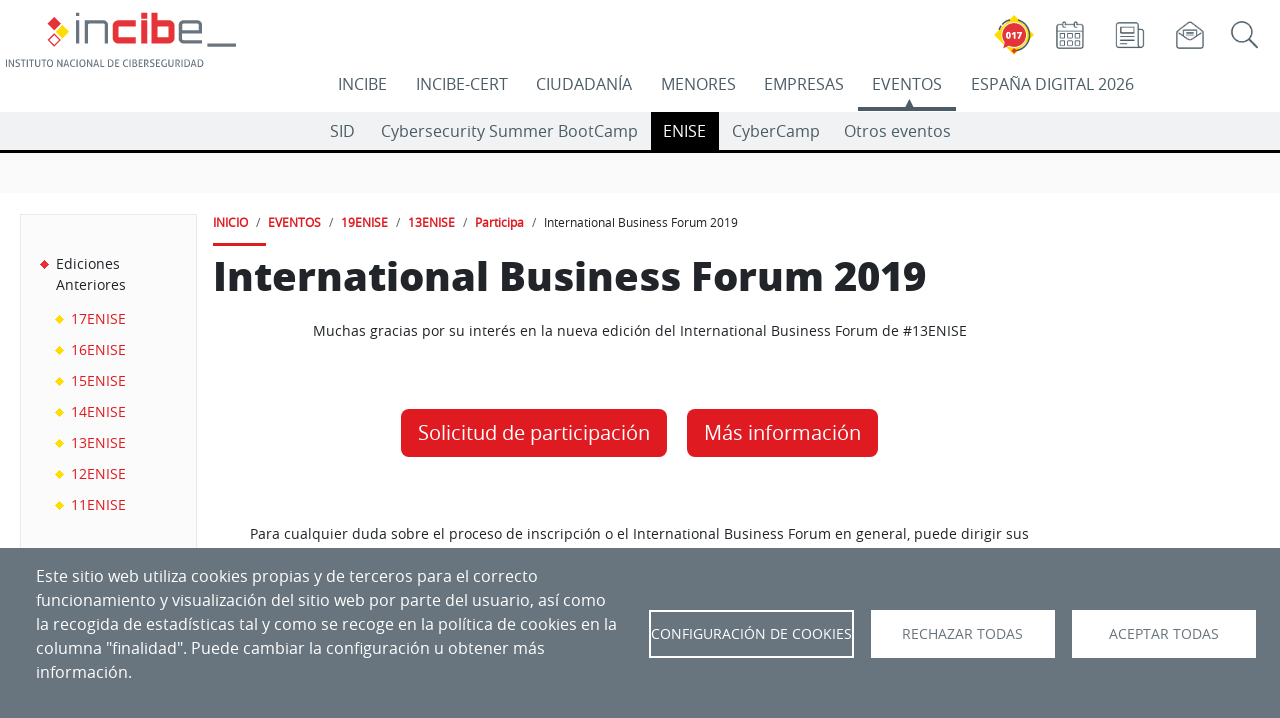

--- FILE ---
content_type: text/css
request_url: https://www.incibe.es/sites/default/files/css/css_N0HOAypMKjaBMDGORybUQCS-U7MdctpU6zv9AyzlKiU.css?delta=1&language=es&theme=incibe_theme_b4&include=eJyNU9FuwzAI_KG0ftm-x8IOy1iJsQxJl379cLtJU5upe0gi4Dhz-AKqaJHKB2aTFrLqMUtr1yiOGGmGCQtqZFKDUWJimXSAnbYVI6ykslvFsgp7QKKd1mDSWJs4nqQA77X4QQ6uhL2BIZ4x7cF-scQM1fI7PIVdFWYP4oxlcXLD5nmV1FCB8SmB6rXzGe6NPv1BHmOB2VWTPeeuUrAY6pAYLltIoDgkEVNrUF8f4oklAR_UNqYy_a7MqOqXp0NmP3ILRUYcssiJUMP390Pbsbd21C0T7Uzm63B9I0EY8Q0WNq82dIY2A9MFByqZEkalubLb46xulCrNvsdxt6QGzel-kPaOvoD0EnB1dXKoMFGBg6uhDA-gO1H35d3mFbq5Qj753N28vvu70l-zrQsXv_9ETNZ3809c7Lr_Ddat5EcwwyaLxZE0y4ptC375WXi4Lda9UJfaf7l80rCTG3RTw_lmipX6PNf3cZZxYfwC6AKJBQ
body_size: 107231
content:
/* @license MIT https://github.com/necolas/normalize.css/blob/8.0.1/LICENSE.md */
html{line-height:1.15;-webkit-text-size-adjust:100%;}body{margin:0;}main{display:block;}h1{font-size:2em;margin:0.67em 0;}hr{box-sizing:content-box;height:0;overflow:visible;}pre{font-family:monospace,monospace;font-size:1em;}a{background-color:transparent;}abbr[title]{border-bottom:none;text-decoration:underline;text-decoration:underline dotted;}b,strong{font-weight:bolder;}code,kbd,samp{font-family:monospace,monospace;font-size:1em;}small{font-size:80%;}sub,sup{font-size:75%;line-height:0;position:relative;vertical-align:baseline;}sub{bottom:-0.25em;}sup{top:-0.5em;}img{border-style:none;}button,input,optgroup,select,textarea{font-family:inherit;font-size:100%;line-height:1.15;margin:0;}button,input{overflow:visible;}button,select{text-transform:none;}button,[type="button"],[type="reset"],[type="submit"]{-webkit-appearance:button;}button::-moz-focus-inner,[type="button"]::-moz-focus-inner,[type="reset"]::-moz-focus-inner,[type="submit"]::-moz-focus-inner{border-style:none;padding:0;}button:-moz-focusring,[type="button"]:-moz-focusring,[type="reset"]:-moz-focusring,[type="submit"]:-moz-focusring{outline:1px dotted ButtonText;}fieldset{padding:0.35em 0.75em 0.625em;}legend{box-sizing:border-box;color:inherit;display:table;max-width:100%;padding:0;white-space:normal;}progress{vertical-align:baseline;}textarea{overflow:auto;}[type="checkbox"],[type="radio"]{box-sizing:border-box;padding:0;}[type="number"]::-webkit-inner-spin-button,[type="number"]::-webkit-outer-spin-button{height:auto;}[type="search"]{-webkit-appearance:textfield;outline-offset:-2px;}[type="search"]::-webkit-search-decoration{-webkit-appearance:none;}::-webkit-file-upload-button{-webkit-appearance:button;font:inherit;}details{display:block;}summary{display:list-item;}template{display:none;}[hidden]{display:none;}
/* @license GPL-2.0-or-later https://www.drupal.org/licensing/faq */
html{height:100%;}body{min-height:100%;word-wrap:break-word;font-family:Georgia,"Times New Roman",Times,serif;font-size:87.5%;line-height:1.5;}a,a.link{text-decoration:none;}a:hover,a:active,a:focus,.link:hover,.link:active,.link:focus{text-decoration:none;border-bottom-style:solid;}.link{font-family:"Helvetica Neue",Helvetica,Arial,sans-serif;}h1 a,h2 a{border-bottom:none;}h1,.heading-a{margin:1em 0 0.5em;color:#000;font-size:1.357em;font-weight:inherit;}h2,.heading-b{margin:1em 0 0.5em;font-size:1.143em;font-weight:inherit;}h3,.heading-c{margin:1em 0 0.5em;font-size:1.092em;font-weight:inherit;}h4,.heading-d{margin:1em 0 0.5em;font-size:1.05em;font-weight:inherit;}h5,.heading-e{margin:1em 0 0.5em;letter-spacing:0.1em;text-transform:uppercase;font-size:0.889em;font-weight:inherit;}h6,.heading-f{margin:1em 0 0.5em;letter-spacing:0.1em;text-transform:uppercase;font-size:0.67em;font-weight:inherit;}p{margin:0 0 1.2em;}del{text-decoration:line-through;}blockquote{margin:1.5em 10px;padding:0.5em 10px;border-left:1px solid #bbb;background:#f7f7f7;font-style:italic;}[dir="rtl"] blockquote{border-right:1px solid #bbb;border-left:none;}blockquote:before{margin-right:0.2em;content:"\201C";vertical-align:-0.4em;color:#bbb;font-size:3em;line-height:0.1em;}[dir="rtl"] blockquote:before{margin-right:0;margin-left:0.2em;content:"\201D";}blockquote:after{content:"\201D";vertical-align:-0.45em;color:#bbb;font-size:3em;line-height:0.1em;}[dir="rtl"] blockquote:after{content:"\201C";}blockquote > p:first-child{display:inline;}.feed-icon{display:block;margin:25px 0 0 0;}img{max-width:100%;height:auto;}ul,ol{margin:0;padding:0 0 0.25em 1em;}[dir="rtl"] ul,[dir="rtl"] ol{padding:0 1em 0.25em 0;}ol ol,ul ul{margin:0;padding:0 0 0.25em 1em;}[dir="rtl"] ol ol,[dir="rtl"] ul ul{padding:0 1em 0.25em 0;}
.layout-container{box-sizing:border-box;max-width:860px;margin-right:auto;margin-left:auto;}@media all and (min-width:851px){.layout-container{max-width:1290px;}}.layout-main-wrapper{min-height:300px;}.layout-main{margin-top:20px;margin-bottom:40px;}.layout-rtecenter{text-align:center;vertical-align:middle;}.layout-rtecenter-justify{text-align:justify;vertical-align:middle;}.divfooter{border-top:1px solid rgb(75,92,102);padding:12px 16px;position:relative;}.divfooter p{width:75%;display:inline-block;color:#59646d;font-family:"Open Sans",sans-serif;font-weight:600;font-size:11pt;line-height:13pt;text-transform:uppercase;text-align:left;padding-right:35px;margin:0;text-overflow:ellipsis;white-space:nowrap;max-width:253px;overflow:hidden;}.footerherramienta{position:relative;}.cabeceraherramienta{padding:25px;height:460px;}.cabeceraherramienta h2{font-size:16pt;font-weight:600;color:#df1a21;margin-top:25px;margin-bottom:15px;text-transform:uppercase;}.cabeceratematica h2{font-size:21px;font-weight:normal;color:#df1a21;margin-top:35px;margin-bottom:15px;}.cabeceraemprende h3{font-size:16px;font-weight:normal;color:#69696c;margin-top:25px;margin-bottom:15px;width:auto !important;text-align:center;}.ultimo{bottom:0;}.cnt-destacado1-box{-webkit-box-shadow:inset 0px 0px 0px 5px #EBEBEB;-moz-box-shadow:inset 0px 0px 0px 5px #EBEBEB;box-shadow:inset 0px 0px 0px 5px #EBEBEB;padding:25px;text-align:center;overflow:hidden;font-size:1.1em;}
.action-links{margin:1em 0;padding:0;list-style:none;}[dir="rtl"] .action-links{margin-right:0;}.action-links li{display:inline-block;margin:0 0.3em;}.action-links li:first-child{margin-left:0;}[dir="rtl"] .action-links li:first-child{margin-right:0;margin-left:0.3em;}.button-action{display:inline-block;padding:0.2em 0.5em 0.3em;text-decoration:none;line-height:160%;}.button-action::before{margin-left:-0.1em;padding-right:0.2em;content:"+";font-weight:900;}[dir="rtl"] .button-action::before{margin-right:-0.1em;margin-left:0;padding-right:0;padding-left:0.2em;}
.breadcrumb{padding-bottom:0.5em;}.breadcrumb ol{margin:0;padding:0;}[dir="rtl"] .breadcrumb ol{margin-right:0;}.breadcrumb li{display:inline;margin:0;padding:0;list-style-type:none;}.breadcrumb li::before{content:" \BB ";}.breadcrumb li:first-child::before{content:none;}
.container-inline label::after,.container-inline .label::after{content:":";}.form-type-radios .container-inline label::after,.form-type-checkboxes .container-inline label::after{content:"";}.form-type-radios .container-inline .form-type-radio,.form-type-checkboxes .container-inline .form-type-checkbox{margin:0 1em;}.container-inline .form-actions,.container-inline.form-actions{margin-top:0;margin-bottom:0;}
details{margin-top:1em;margin-bottom:1em;border:1px solid #ccc;}details > .details-wrapper{padding:0.5em 1.5em;}summary{padding:0.2em 0.5em;cursor:pointer;}
.exposed-filters .filters{float:left;margin-right:1em;}[dir="rtl"] .exposed-filters .filters{float:right;margin-right:0;margin-left:1em;}.exposed-filters .form-item{margin:0 0 0.1em 0;padding:0;}.exposed-filters .form-item label{float:left;width:10em;font-weight:normal;}[dir="rtl"] .exposed-filters .form-item label{float:right;}.exposed-filters .form-select{width:14em;}.exposed-filters .current-filters{margin-bottom:1em;}.exposed-filters .current-filters .placeholder{font-weight:bold;font-style:normal;}.exposed-filters .additional-filters{float:left;margin-right:1em;}[dir="rtl"] .exposed-filters .additional-filters{float:right;margin-right:0;margin-left:1em;}
.field__label{font-weight:bold;}.field--label-inline .field__label,.field--label-inline .field__items{float:left;}.field--label-inline .field__label,.field--label-inline > .field__item,.field--label-inline .field__items{padding-right:0.5em;}[dir="rtl"] .field--label-inline .field__label,[dir="rtl"] .field--label-inline .field__items{padding-right:0;padding-left:0.5em;}.field--label-inline .field__label::after{content:":";}
form .field-multiple-table{margin:0;}form .field-multiple-table .field-multiple-drag{width:30px;padding-right:0;}[dir="rtl"] form .field-multiple-table .field-multiple-drag{padding-left:0;}form .field-multiple-table .field-multiple-drag .tabledrag-handle{padding-right:0.5em;}[dir="rtl"] form .field-multiple-table .field-multiple-drag .tabledrag-handle{padding-right:0;padding-left:0.5em;}form .field-add-more-submit{margin:0.5em 0 0;}.form-item,.form-actions{margin-top:1em;margin-bottom:1em;}tr.odd .form-item,tr.even .form-item{margin-top:0;margin-bottom:0;}.form-composite > .fieldset-wrapper > .description,.form-item .description{font-size:0.85em;}label.option{display:inline;font-weight:normal;}.form-composite > legend,.label{display:inline;margin:0;padding:0;font-size:inherit;font-weight:bold;}.form-checkboxes .form-item,.form-radios .form-item{margin-top:0.4em;margin-bottom:0.4em;}.form-type-radio .description,.form-type-checkbox .description{margin-left:2.4em;}[dir="rtl"] .form-type-radio .description,[dir="rtl"] .form-type-checkbox .description{margin-right:2.4em;margin-left:0;}.marker{color:#e00;}.form-required::after{display:inline-block;width:6px;height:6px;margin:0 0.3em;content:"";vertical-align:super;background-image:url(/themes/contrib/bootstrap5/images/icons/required.svg);background-repeat:no-repeat;background-size:6px 6px;}abbr.tabledrag-changed,abbr.ajax-changed{border-bottom:none;}.form-item input.error,.form-item textarea.error,.form-item select.error{border:2px solid red;}.form-item--error-message::before{display:inline-block;width:14px;height:14px;content:"";vertical-align:sub;background:url(/themes/contrib/bootstrap5/images/icons/error.svg) no-repeat;background-size:contain;}
.icon-help{padding:1px 0 1px 20px;background:url(/themes/contrib/bootstrap5/images/icons/help.png) 0 50% no-repeat;}[dir="rtl"] .icon-help{padding:1px 20px 1px 0;background-position:100% 50%;}.feed-icon{display:block;overflow:hidden;width:16px;height:16px;text-indent:-9999px;background:url(/themes/contrib/bootstrap5/images/icons/feed.svg) no-repeat;}
.form--inline .form-item{float:left;margin-right:0.5em;}[dir="rtl"] .form--inline .form-item{float:right;margin-right:0;margin-left:0.5em;}[dir="rtl"] .views-filterable-options-controls .form-item{margin-right:2%;}.form--inline .form-item-separator{margin-top:2.3em;margin-right:1em;margin-left:0.5em;}[dir="rtl"] .form--inline .form-item-separator{margin-right:0.5em;margin-left:1em;}.form--inline .form-actions{clear:left;}[dir="rtl"] .form--inline .form-actions{clear:right;}
.item-list .title{font-weight:bold;}.item-list ul{margin:0 0 0.75em 0;padding:0;}.item-list li{margin:0 0 0.25em 1.5em;padding:0;}[dir="rtl"] .item-list li{margin:0 1.5em 0.25em 0;}.item-list--comma-list{display:inline;}.item-list--comma-list .item-list__comma-list,.item-list__comma-list li,[dir="rtl"] .item-list--comma-list .item-list__comma-list,[dir="rtl"] .item-list__comma-list li{margin:0;}
ul.inline,ul.links.inline{display:inline;padding-left:0;}[dir="rtl"] ul.inline,[dir="rtl"] ul.links.inline{padding-right:0;padding-left:15px;}ul.inline li{display:inline;padding:0 0.5em;list-style-type:none;}ul.links a.is-active{color:#000;}
ul.menu{margin-left:1em;padding:0;list-style:none outside;text-align:left;}[dir="rtl"] ul.menu{margin-right:1em;margin-left:0;text-align:right;}.menu-item--expanded{list-style-type:circle;list-style-image:url(/themes/contrib/bootstrap5/images/icons/menu-expanded.png);}.menu-item--collapsed{list-style-type:disc;list-style-image:url(/themes/contrib/bootstrap5/images/icons/menu-collapsed.png);}[dir="rtl"] .menu-item--collapsed{list-style-image:url(/themes/contrib/bootstrap5/images/icons/menu-collapsed-rtl.png);}.menu-item{margin:0;padding-top:0.2em;}ul.menu a.is-active{color:#000;}
.more-link{display:block;text-align:right;}[dir="rtl"] .more-link{text-align:left;}
.pager__items{clear:both;text-align:center;}.pager__item{display:inline;padding:0.5em;}.pager__item.is-active{font-weight:bold;}
tr.drag{background-color:#fffff0;}tr.drag-previous{background-color:#ffd;}body div.tabledrag-changed-warning{margin-bottom:0.5em;}
tr.selected td{background:#ffc;}td.checkbox,th.checkbox{text-align:center;}[dir="rtl"] td.checkbox,[dir="rtl"] th.checkbox{text-align:center;}
th.is-active img{display:inline;}td.is-active{background-color:#ddd;}
.form-textarea-wrapper textarea{display:block;box-sizing:border-box;width:100%;margin:0;}
.ui-dialog--narrow{max-width:500px;}@media screen and (max-width:600px){.ui-dialog--narrow{min-width:95%;max-width:95%;}}
.messages{padding:15px 20px 15px 35px;word-wrap:break-word;border:1px solid;border-width:1px 1px 1px 0;border-radius:2px;background:no-repeat 10px 17px;overflow-wrap:break-word;}[dir="rtl"] .messages{padding-right:35px;padding-left:20px;text-align:right;border-width:1px 0 1px 1px;background-position:right 10px top 17px;}.messages + .messages{margin-top:1.538em;}.messages__list{margin:0;padding:0;list-style:none;}.messages__item + .messages__item{margin-top:0.769em;}.messages--status{color:#325e1c;border-color:#c9e1bd #c9e1bd #c9e1bd transparent;background-color:#f3faef;background-image:url(/themes/contrib/bootstrap5/images/icons/check.svg);box-shadow:-8px 0 0 #77b259;}[dir="rtl"] .messages--status{margin-left:0;border-color:#c9e1bd transparent #c9e1bd #c9e1bd;box-shadow:8px 0 0 #77b259;}.messages--warning{color:#734c00;border-color:#f4daa6 #f4daa6 #f4daa6 transparent;background-color:#fdf8ed;background-image:url(/themes/contrib/bootstrap5/images/icons/warning.svg);box-shadow:-8px 0 0 #e09600;}[dir="rtl"] .messages--warning{border-color:#f4daa6 transparent #f4daa6 #f4daa6;box-shadow:8px 0 0 #e09600;}.messages--error{color:#a51b00;border-color:#f9c9bf #f9c9bf #f9c9bf transparent;background-color:#fcf4f2;background-image:url(/themes/contrib/bootstrap5/images/icons/error.svg);box-shadow:-8px 0 0 #e62600;}[dir="rtl"] .messages--error{border-color:#f9c9bf transparent #f9c9bf #f9c9bf;box-shadow:8px 0 0 #e62600;}.messages--error p.error{color:#a51b00;}
.node--unpublished{background-color:#fff4f4;}
.progress__track{border-color:#b3b3b3;border-radius:10em;background-color:#f2f1eb;background-image:linear-gradient(#e7e7df,#f0f0f0);box-shadow:inset 0 1px 3px hsla(0,0%,0%,0.16);}.progress__bar{height:16px;margin-top:-1px;margin-left:-1px;padding:0 1px;-webkit-transition:width 0.5s ease-out;transition:width 0.5s ease-out;-webkit-animation:animate-stripes 3s linear infinite;border:1px #07629a solid;border-radius:10em;background:#057ec9;background-image:linear-gradient(to bottom,rgba(0,0,0,0),rgba(0,0,0,0.15)),linear-gradient(to right bottom,#0094f0 0%,#0094f0 25%,#007ecc 25%,#007ecc 50%,#0094f0 50%,#0094f0 75%,#0094f0 100%);background-size:40px 40px;}[dir="rtl"] .progress__bar{margin-right:-1px;margin-left:0;-webkit-animation-direction:reverse;animation-direction:reverse;}@media screen and (prefers-reduced-motion:reduce){.progress__bar{-webkit-transition:none;transition:none;-webkit-animation:none;}}@keyframes animate-stripes{0%{background-position:0 0,0 0;}100%{background-position:0 0,-80px 0;}}
.ui-dialog{position:absolute;z-index:1260;overflow:visible;padding:0;color:#000;border:solid 1px #ccc;background:#fff;}@media all and (max-width:48em){.ui-dialog{width:92% !important;}}.ui-dialog .ui-dialog-titlebar{border-width:0 0 1px 0;border-style:solid;border-color:#ccc;border-radius:0;background:#f3f4ee;font-weight:bold;}.ui-dialog .ui-dialog-titlebar-close{border:0;background:none;}.ui-dialog .ui-dialog-buttonpane{margin-top:0;padding:0.3em 1em;border-width:1px 0 0 0;border-color:#ccc;background:#f3f4ee;}.ui-dialog .ui-dialog-buttonpane .ui-dialog-buttonset{margin:0;padding:0;}.ui-dialog .ui-dialog-buttonpane .ui-button-text-only .ui-button-text{padding:0;}.ui-dialog .ui-dialog-content .form-actions{margin:0;padding:0;}.ui-dialog .ajax-progress-throbber{position:fixed;z-index:1000;top:48.5%;left:49%;width:24px;height:24px;padding:4px;opacity:0.9;border-radius:7px;background-color:#232323;background-image:url(/themes/contrib/bootstrap5/images/icons/loading-small.gif);background-repeat:no-repeat;background-position:center center;}.ui-dialog .ajax-progress-throbber .throbber,.ui-dialog .ajax-progress-throbber .message{display:none;}
#block-menuenise,#block-menuenise-2,#block-menusummerbootcamp{font-size:.9em;margin-top:0;padding:15px;border-top-right-radius:0px;border-bottom-right-radius:0px;border-bottom-left-radius:0px;border-top-left-radius:0px;background:#FBFBFB;box-shadow:0px 5px 5 px #eaeaea;border:1px solid #E9E9E9;margin-bottom:10px;}#block-menuenise > ul,#block-menuenise-2 > ul,#block-menusummerbootcamp > ul{display:block;list-style-type:disc;margin-block-start:1em;margin-block-end:1em;margin-inline-start:0px;margin-inline-end:0px;padding-inline-start:20px;}#block-menuenise > ul > li,#block-menuenise-2 > ul > li,#block-menusummerbootcamp > ul > li{list-style-image:url(/sites/default/files/images/bullets-1.png) !important;}#block-menuenise > ul > li > ul > li,#block-menuenise-2 > ul > li > ul > li,#block-menusummerbootcamp > ul > li > ul > li{list-style-image:url(/sites/default/files/images/bullets-2.png) !important;}#block-menuenise > ul > li > a,#block-menuenise-2 > ul > li > a,#block-menusummerbootcamp > ul > li > a{padding:5px 0;outline:none;color:#df1a21;text-decoration:none;background-color:transparent;display:block;}#block-menuenise > ul > li > ul > li > a,#block-menuenise-2 > ul > li > ul > li > a,#block-menusummerbootcamp > ul > li > ul > li > a{padding:5px 0;outline:none;color:#df1a21;text-decoration:none;background-color:transparent;display:block;}.m-auto{margin:auto !important;width:100%;}.block--type-imagen-estatica{width:100%;margin:0px !important;}@media (max-width:991px){#block-menuenise{display:none;}#block-menuenise-2{display:block;}}@media (min-width:991px){#block-menuenise{display:block;}#block-menuenise-2{display:none;}}
nav.no-class.block.block-menu.navigation{font-size:0.9em;margin-top:0;padding:15px;border-top-right-radius:0px;border-bottom-right-radius:0px;border-bottom-left-radius:0px;border-top-left-radius:0px;background:#fbfbfb;box-shadow:0px 5px 5 px #eaeaea;border:1px solid #e9e9e9;margin-bottom:10px;}nav.no-class.block.block-menu.navigation>ul{display:block;list-style-type:disc;margin-block-start:1em;margin-block-end:1em;margin-inline-start:0px;margin-inline-end:0px;padding-inline-start:20px;}nav.no-class.block.block-menu.navigation>ul>li{list-style-image:url(/sites/default/files/images/bullets-1.png) !important;}nav.no-class.block.block-menu.navigation>ul>li>ul>li{list-style-image:url(/sites/default/files/images/bullets-2.png) !important;}nav.no-class.block.block-menu.navigation>ul>li>a{padding:5px 0;outline:none;color:#df1a21;text-decoration:none;background-color:transparent;display:block;}nav.no-class.block.block-menu.navigation>ul>li>ul>li>a{padding:5px 0;outline:none;color:#df1a21;text-decoration:none;background-color:transparent;display:block;}@media (max-width:991px){.region.region-sidebar-first>nav.no-class.block.block-menu.navigation{display:none;}.region.region-sidebar-second>nav.no-class.block.block-menu.navigation{display:block;}}@media (min-width:991px){.region.region-sidebar-first>nav.no-class.block.block-menu.navigation{display:block;}.region.region-sidebar-second>nav.no-class.block.block-menu.navigation{display:none;}}
.block .content{margin-top:10px;}
.book-navigation .menu{border-top:1px solid #d6d6d6;}.book-navigation .book-pager{margin:0;border-top:1px solid #d6d6d6;border-bottom:1px solid #d6d6d6;}
.breadcrumb{font-family:"open_sansregular",Helvetica,Arial,sans-serif;font-size:0.929em;}.region-breadcrumb{padding:0 15px 0.25em;}
.caption{margin-bottom:1.2em;}.caption > *{padding:0.5ex;border:1px solid #ccc;background:#f3f3f3;}.caption > figcaption{padding-top:0.5ex;text-align:center;border:1px solid #ccc;border-top:none;font-size:small;}.caption-pre > pre,.caption-blockquote > blockquote{margin:0;}.caption-blockquote > figcaption::before{content:"— ";}.caption-blockquote > figcaption{text-align:left;}[dir="rtl"] .caption-blockquote > figcaption{text-align:right;}
#content .comment-wrapper h2{margin-bottom:1em;}#content .comment-wrapper h2.comment-form__title{margin-bottom:1em;}.field-node--comment{font-size:0.934em;}.comment{display:table;margin-bottom:19px;vertical-align:top;}[dir="rtl"] .comment{direction:rtl;}.comment__meta{padding:0 30px 0 0;font-size:1.071em;}[dir="rtl"] .comment__meta{padding:0 0 0 30px;}.comment__attribution img{border:1px solid #d3d7d9;}.comment .field--name-user-picture img{margin:0;}.comment__author .username{white-space:nowrap;}.comment__author{margin:4px 0;line-height:1.2;}.comment__time{margin-bottom:4px;color:#68696b;font-family:"Helvetica Neue",Helvetica,Arial,sans-serif;font-size:0.733em;line-height:1.2;}.comment__permalink{font-size:0.733em;line-height:1.2;}.comment__content{position:relative;display:table-cell;width:100%;padding:10px 25px 10px 25px;vertical-align:top;word-break:break-word;hyphens:auto;border:1px solid #d3d7d9;font-size:0.929em;line-height:1.6;}.comment__content a{hyphens:none;}.comment__content:before{position:absolute;top:20px;right:100%;content:"";border-top:20px solid transparent;border-right:20px solid #d3d7d9;border-bottom:20px solid transparent;}[dir="rtl"] .comment__content:before{right:auto;left:100%;border-right:none;border-left:20px solid #d3d7d9;}.comment__content:after{position:absolute;top:20px;right:100%;margin-right:-1px;content:"";border-top:20px solid transparent;border-right:20px solid #fff;border-bottom:20px solid transparent;}[dir="rtl"] .comment__content:after{right:auto;left:100%;margin-right:0;margin-left:-1px;border-right:none;border-left:20px solid #fff;}.comment__content h3{margin-top:0.94em;margin-bottom:0.45em;font-size:1.171em;}.indented{margin-left:40px;}[dir="rtl"] .indented{margin-right:40px;margin-left:0;}.comment .links{padding:0 0 0.25em 0;}.comment .links li{padding:0 0.5em 0 0;font-size:1.08em;}[dir="rtl"] .comment .links li{padding:0 0 0 0.5em;}.comment--unpublished{margin-right:5px;padding:5px 2px 5px 5px;background:#fff4f4;}[dir="rtl"] .comment--unpublished{margin-right:0;margin-left:5px;padding:5px 5px 5px 2px;}.unpublished .comment-text .comment-arrow{border-right:1px solid #fff4f4;border-left:1px solid #fff4f4;}.unpublished{padding:20px 15px 0;}.comment-footer{display:table-row;}.comment--unpublished .comment__text:after,.node--unpublished .comment__text:after{border-right-color:#fff4f4;}[dir="rtl"] .comment--unpublished .comment__content:after,[dir="rtl"] .node--unpublished .comment__content:after{border-left-color:#fff4f4;}
.contextual-links a{border-bottom:none;text-shadow:0 0 0;}
.demo-block{margin:5px;padding:5px;text-align:center;color:#000;border:1px dotted #9f9e00;background:#ff6;text-shadow:none;font:90% "Lucida Grande","Lucida Sans Unicode",sans-serif;}.featured-top .demo-block{font-size:0.55em;}
.js .dropbutton-widget{overflow:hidden;margin:0.125em 0;cursor:pointer;text-align:center;color:#3a3a3a;border:1px solid;border-color:#e4e4e4 #d2d2d2 #b4b4b4 #d2d2d2;border-radius:1em;background-color:#fff;background-image:-webkit-linear-gradient(top,#f3f3f3,#e8e8e8);background-image:linear-gradient(to bottom,#f3f3f3,#e8e8e8);}.js .dropbutton-widget:hover{border-color:#e4e4e4 #d2d2d2 #b4b4b4 #d2d2d2;}.js .dropbutton-widget .button{margin:0;padding:0.32em 1em;border:none;background:transparent none;}.js .dropbutton-multiple .dropbutton-widget,.js[dir="rtl"] .dropbutton-multiple .dropbutton-widget{padding:0;}.js .dropbutton-multiple .dropbutton-widget .dropbutton{position:relative;padding-right:2em;}.js[dir="rtl"] .dropbutton-multiple .dropbutton-widget .dropbutton{padding-right:0;padding-left:2em;}.js .dropbutton-multiple .dropbutton-widget .dropbutton-action a{margin-right:0;}[dir="rtl"].js .dropbutton-multiple .dropbutton-widget .dropbutton-action a{margin-left:0;}.js .dropbutton .secondary-action{border-top-color:#ccc;}.js .dropbutton-toggle button{background-color:#e8e8e8;background-image:-webkit-linear-gradient(top,#e8e8e8,#d2d2d2);background-image:linear-gradient(to bottom,#e8e8e8,#d2d2d2);}.js .dropbutton-toggle .dropbutton-arrow:hover{background:#ccc;}.js .dropbutton a{color:#3a3a3a;border-bottom:0 none;}.js .dropbutton .dropbutton-action:hover,.js .dropbutton a:hover{border-bottom:0 none;background:#dedede;}
.featured-top{}.featured-top h2{font-size:1.2em;line-height:1;}.featured-top p{margin:0;padding:0;}
.feed-icon{display:inline-block;padding-bottom:2px;border-bottom:1px solid transparent;}.feed-icon:focus,.feed-icon:hover{border-color:#018fe2;}
.field--type-entity-reference{margin:1.2em 0 1.2em;font-family:"Helvetica Neue",Helvetica,Arial,sans-serif;}.field--type-entity-reference .field__label,div.wrapper-persona-contacto.col-md-6.col-sm-12 > div > div.field__label{margin:0;padding-right:5px;font-weight:normal;}[dir="rtl"] .field--type-entity-reference .field__label{padding-right:0;padding-left:5px;}.field--type-entity-reference .field__label,.field--type-entity-reference ul.links,div.wrapper-persona-contacto.col-md-6.col-sm-12 > div > div.field__label{font-size:0.8em;}.node--view-mode-teaser .field--type-entity-reference .field__label,.node--view-mode-teaser .field--type-entity-reference ul.links{font-size:0.821em;}.field--type-entity-reference ul.links{margin:0;padding:0;list-style:none;}[dir="rtl"] .field--type-entity-reference ul.links{padding:0;}.field--type-entity-reference ul.links li{float:left;padding:0 1em 0 0;white-space:nowrap;}[dir="rtl"] .field--type-entity-reference ul.links li{float:right;padding:0 0 0 1em;}@media all and (min-width:560px){.node .field--type-image{margin:0 1em 0 0;}[dir="rtl"] .node .field--type-image{float:right;margin:0 0 0 1em;}.node .field--type-image + .field--type-image{clear:both;}}.field--type-image img,.field--name-user-picture img{max-width:100% !important;margin:0 0 1em;}.field--type-image a{border-bottom:none;}.field--name-field-tags{margin:0 0 1.2em;font-family:"Helvetica Neue",Helvetica,Arial,sans-serif;}.block-social-media,.block-social-sharing-block{float:left;}.field--name-field-enlaces-redes-sociales,.field--type-social-media{text-align:right;float:left;}.field--name-field-enlaces-redes-sociales .field__item{float:left;}.field--type-social-media .field__item{float:left;}.field--name-field-tags .field__label{margin:0;padding-right:5px;font-weight:normal;}[dir="rtl"] .field--name-field-tags .field__label{padding-right:0;padding-left:5px;}.field--name-field-tags .field__label,.field--name-field-tags ul.links{font-size:0.8em;}.node--view-mode-teaser .field--name-field-tags .field__label,.node--view-mode-teaser .field--name-field-tags ul.links{font-size:0.821em;}.field--name-field-tags ul.links{margin:0;padding:0;}.field--name-field-tags ul.links li{float:left;padding:0 1em 0 0;white-space:nowrap;}[dir="rtl"] .field--name-field-tags ul.links li{float:right;padding:0 0 0 1em;}.field-cuerpo-centrado{max-width:900px !important;display:block;margin:auto;}.field-cuerpo-centrado-tem{max-width:880px !important;display:block;margin:auto;}.overlayAPP{position:absolute;top:0;bottom:0;left:0;right:0;height:100%;width:100%;opacity:0;transition:.5s ease;background-color:black;}.linkAPP a{color:#000000!important;}.linkAPP a:hover{color:#018fe2!important;}.imagenAPP{width:220px!important;height:174px!important;text-align:center;margin-top:1.5rem !important;}.imagenAPP:hover .overlayAPP{opacity:0.8;}.textAPP{color:white;font-size:15px;font-weight:bold;position:absolute;top:50%;left:50%;-webkit-transform:translate(-50%,-50%);-ms-transform:translate(-50%,-50%);transform:translate(-50%,-50%);text-align:center;}.overlayAPP .views-field-title:before{display:block;font-size:1.9em;font-family:"menoresIcon",sans-serif;content:"\e904";color:white;}.overlayAPP a{color:white!important;font-weight:bold!important;text-decoration:underline!important;}
.view-filters select.form-control{margin-top:0;}.view-filters .button.form-submit{margin:1vh;margin-right:0;margin-left:0;}select.form-control{background-color:#E7E9EA;font-size:15px;border-color:transparent;border-radius:2px;}.button.form-submit{background-image:none;color:#fff;background-color:#1b2a36;border-radius:2px;border:none;font-size:1rem;padding:6px 20px;-webkit-transition:background-color 0.5s ease-out;-moz-transition:background-color 0.5s ease-out;-o-transition:background-color 0.5s ease-out;transition:background-color 0.5s ease-out;}.button.form-submit:hover{background-color:var(--rojo-incibe);color:#fff !important;}input,button,select,optgroup,textarea{font-size:15px;}.form-item label,.form-wrapper .label{font-family:'open_sanssemibold',sans-serif;font-size:1em;}.evento-programa-envoltorio .form-type-date  label{display:block;}.views-exposed-form  label{display:block;}.password-field{margin:0;}form{margin:0px;padding:0px;}fieldset{min-width:0;margin:1em 0;}details,fieldset,.filter-wrapper{border-radius:4px;}.filter-wrapper{border-top-left-radius:0;border-top-right-radius:0;}.filter-help a{font-size:0.857em;}.filter-wrapper .form-item label{margin-right:10px;}[dir="rtl"] .filter-wrapper .form-item label{margin-right:0;margin-left:10px;}summary{color:#3b3b3b;background:#dbdbdb;text-shadow:0 1px 0 #fff;}details summary a{color:#3b3b3b;}details summary a:hover,details summary a:active,details summary a:focus{color:#000;}details .details-description{font-style:italic;}label{display:table;font-weight:bold;}label[for]{}input,textarea,select{font-family:"Lucida Grande","Lucida Sans Unicode",Verdana,sans-serif;}input{box-sizing:border-box;max-width:100%;margin:2px 0;padding:4px;}input,textarea{font-size:0.929em;}@media screen and (max-width:60em){input,textarea{font-size:16px;}}textarea{line-height:1.5;}textarea.form-textarea{padding:4px;}input.form-text,input.form-tel,input.form-email,input.form-url,input.form-search,input.form-file,input.form-number,input.form-color,textarea.form-textarea,fieldset#edit-product--wrapper > .fieldset-wrapper{color:#3b3b3b;border:1px solid #949494;}input[type=checkbox]{border:1px solid #949494;}input.form-submit:hover,input.form-submit:focus{background:#dedede;}.password-suggestions ul li{margin-left:1.2em;}[dir="rtl"] .password-suggestions ul li{margin-right:1.2em;margin-left:0;}.form-wrapper .label{font-size:0.929em;}.form-wrapper .field-multiple-table .label{font-size:inherit;}.form-type-radio label,.form-type-checkbox label{margin-left:4px;}[dir="rtl"] .form-type-radio label,[dir="rtl"] .form-type-checkbox label{margin-right:4px;margin-left:0;}.form-type-radio .description,.form-type-checkbox .description{margin-left:2px;}[dir="rtl"] .form-type-radio .description,[dir="rtl"] .form-type-checkbox .description{margin-right:2px;margin-left:0;}.form-actions{padding-top:10px;}#edit-body{margin-bottom:2em;}.node-form label,.node-form .description,.node-form .form-wrapper .label{font-family:"Helvetica Neue",Helvetica,Arial,sans-serif;}.node-form .form-wrapper .field-multiple-table .label{font-family:inherit;}.node-form .form-wrapper{margin-bottom:2em;}.node-form .entity-content-form-footer,.node-form .field--name-status{margin-bottom:0;}.node-form .form-actions{margin-top:0;padding-top:0;}.contact-form #edit-name{width:75%;border-radius:4px;}.contact-form #edit-mail{width:75%;border-radius:4px;}.contact-form #edit-subject{width:75%;border-radius:4px;}.contact-form #edit-message{width:76.3%;border-top-left-radius:4px;border-top-right-radius:4px;}.form-disabled input,.form-disabled select,.form-disabled textarea{color:#717171;border-color:#bbb;background:#ededed;}.form-disabled label{color:#717171;}.comment-form label{float:left;width:120px;font-family:"Helvetica Neue",Helvetica,Arial,sans-serif;font-size:0.929em;}[dir="rtl"] .comment-form label{float:right;}.comment-form input,.comment-form .form-select{margin:0;border-radius:4px;}.comment-form .form-type-textarea label{float:none;}.comment-form .form-item,.comment-form .form-radios,.comment-form .form-type-checkbox,.comment-form .form-select{overflow:hidden;margin-bottom:10px;}.comment-form .form-type-checkbox,.comment-form .form-radios{margin-left:120px;}[dir="rtl"] .comment-form .form-type-checkbox,[dir="rtl"] .comment-form .form-radios,[dir="rtl"] .comment-form .form-item .description{margin-right:120px;margin-left:0;}.comment-form .form-type-checkbox label,.comment-form .form-radios label{float:none;margin-top:0;}.comment-form input.form-file{width:auto;}.layout-no-sidebars .comment-form .form-text{width:800px;}.layout-one-sidebar .comment-form .form-text{width:500px;}.layout-two-sidebars .comment-form .form-text{width:320px;}.comment-form .form-item .description{margin-left:120px;font-size:0.786em;line-height:1.2;}.comment-form .form-textarea{border-top-left-radius:4px;border-top-right-radius:4px;}.comment-form details.filter-wrapper .details-wrapper,.comment-form .text-format-wrapper .form-item{margin-top:0;margin-bottom:0;}.filter-wrapper label{float:none;width:auto;}.filter-wrapper .form-select{min-width:120px;}.comment-form details.filter-wrapper .tips{font-size:0.786em;}#comment-body-add-more-wrapper .form-type-textarea label{margin-bottom:0.4em;}#edit-actions input{margin-right:0.6em;}[dir="rtl"] #edit-actions input{margin-right:0;margin-left:0.6em;}#edit-submit-vulnerabilities,#edit-reset{margin:0.25vh !important;}.form-item textarea.error + .cke{border:2px solid red;}.form-item--error-message{color:#e32700;}@media all and (max-width:600px){.form-actions .button{display:block;float:none;-webkit-box-sizing:border-box;-moz-box-sizing:border-box;box-sizing:border-box;width:100%;margin:10px 0 0;padding-bottom:6px;}.js .dropbutton .dropbutton-action > input,.js .dropbutton .dropbutton-action > a,.js .dropbutton .dropbutton-action > button{padding-left:3em;text-align:center;}}.webform-submission-form{margin:5px;padding:15px;}.title-form{text-align:center;text-transform:uppercase;padding-bottom:15px;color:var(--espacio-color);}.container-form-margin{margin:0 auto;width:66%;}@media only screen and (max-width:768px){.title-form{font-size:30px;}.container-form-margin{width:100%;}}@media only screen and (max-width:416px){.title-form{font-size:20px;}}.container-form-margin label{font-weight:inherit;display:block;}.container-form-margin .title-h2-form{color:var(--espacio-color);font-size:1.5em;font-weight:bold;margin-left:0px;}.accept-terms label,.checbox-form label{display:contents;font-size:0.87em !important;margin-bottom:0.5em;font-family:'open_sansregular',sans-serif !important;font-weight:normal !important;}.accept-terms input{width:auto !important;}.form-radios{margin-left:20px !important;line-height:0;}.js-webform-radios.form-radios{display:grid !important;}.form-checkboxes{display:grid !important;margin-left:20px !important;line-height:normal;}.form-check-input{margin-top:unset !important;appearance:auto !important;}.campos-obligatorios-form{font-size:0.9em !important;margin-top:15px;margin-bottom:15px;margin-left:0px;font-weight:bold !important;color:#E23137;}.container-form-margin select{border:1px solid #ccc !important;background-color:rgba(0,0,0,0) !important;}.container-form-margin select:focus,.container-form-margin textarea:focus{border:2px solid #000 !important;box-shadow:none;border-radius:4px;}.container-form-margin input:not(.form-radio,.form-checkbox,.form-submit){width:100%;}.container-form-margin .form-submit:hover{color:#fff;}.container-form-margin .box-black{margin-bottom:20px;box-shadow:rgba(0,0,0,0.05) 0px 1px 1px;border-width:1px;border-style:solid;border-color:rgba(0,0,0,0);border-image:initial;border-radius:4px;background-color:#000000;width:100%;}.container-form-margin .box-heading-black{border-top-right-radius:3px;border-top-left-radius:3px;padding:10px 15px;border-bottom:1px solid rgba(0,0,0,0);}.container-form-margin h2.container-text-box-black{color:#FFFFFF;text-align:center;font-size:1.8em !important;}.container-form-margin h2.container-text-box-black:before{background:black !important;}.container-form-margin textarea{height:130px !important;}.container-form-margin .box-border{border:1px solid grey;font-size:0.9em;padding:25px 15px 15px 35px;}.box-incibe{margin-bottom:20px;border:1px solid transparent;border-radius:0;-webkit-box-shadow:0 1px 1px rgb(0 0 0 / 5%);box-shadow:0 1px 1px rgb(0 0 0 / 5%);border-color:#ebccd1 !important;}.box-incibe .box-heading{color:#a94442 !important;background-color:#f2dede !important;}.box-incibe .box-body,.box-incibe .box-heading{padding:10px 15px;}.container-form-margin h1:before{background-color:transparent !important;}.container-form-margin .form-type-radio label:after,.container-form-margin .form-type-checkbox label:after{content:'';}.container-form-margin .form-type-radio label,.container-form-margin .form-type-checkbox label{font-family:'open_sansregular',sans-serif !important;font-size:0.85em;}
.forum__name{font-size:1.083em;}.forum__description{font-size:1em;}
#header{font-family:"Helvetica Neue",Helvetica,Arial,sans-serif;}.header .section{position:relative;}.region-header{padding:0.357em 15px 0;}.region-header .site-branding{margin-top:0.429em;}@media all and (min-width:461px){.region-header .block{float:right;margin-top:0.357em;}[dir="rtl"] .region-header .block{float:left;}.region-header .site-branding{float:left;}[dir="rtl"] .region-header .site-branding{float:right;}}@media screen and (max-width:460px){.region-header{padding-bottom:0.357em;}}.region-header .block:not(.site-branding){clear:right;margin:0 0 1em;font-size:0.857em;}@media all and (min-width:901px){.region-header .block:not(.site-branding){margin:1.167em 0 1em;}}.region-header .block > h2{position:absolute !important;overflow:hidden;clip:rect(1px,1px,1px,1px);height:1px;}.header .block .content{margin:0;padding:0;}.region-header .block ul{padding:0;}.region-header .block li{padding:0;list-style:none;list-style-image:none;}.region-header .branding{font-size:1em;}.region-header .form-text{width:120px;margin-right:2px;border-color:#ccc;border-color:rgba(255,255,255,0.3);background:#fefefe;background:rgba(255,255,255,0.7);}[dir="rtl"] .region-header .form-text{margin-right:0;margin-left:2px;}.region-header .form-text:hover,.region-header .form-text:focus,.region-header .form-text:active{background:#fff;background:rgba(255,255,255,0.8);}.region-header .form-required:after{background-image:url(/themes/incibe_theme_b4/images/required.svg);}.region-header .block-menu{width:208px;padding:0;border:1px solid;border-color:#eee;border-color:rgba(255,255,255,0.2);}.region-header .block-menu li a{display:block;padding:3px 7px;border-bottom:1px solid;border-bottom-color:#eee;border-bottom-color:rgba(255,255,255,0.2);}.region-header .block-menu li a:hover,.region-header .block-menu li a:focus,.region-header .block-menu li a:active{text-decoration:none;background:rgba(255,255,255,0.15);}.region-header .block-menu li:last-child a{border-bottom:0;}.region-header #block-user-login{width:auto;}.region-header #block-user-login .content{margin-top:2px;}.region-header #block-user-login .form-item{float:left;margin:0;padding:0;}.region-header #block-user-login div.item-list,.region-header #block-user-login div.description{margin:0;font-size:0.916em;}.region-header #block-user-login div.item-list{clear:both;}.region-header #block-user-login div.description{display:inline;}.region-header #block-user-login .item-list ul{padding:0;line-height:1;}.region-header #block-user-login .item-list li{float:left;padding:3px 0 1px;list-style:none;}.region-header #block-user-login .item-list li:last-child{padding-left:0.5em;}[dir="rtl"] .region-header #block-user-login .item-list li:last-child{padding-right:0.5em;padding-left:0;}.region-header #block-user-login .form-actions{clear:both;margin:4px 0 0;padding:0;}.region-header #block-user-login input.form-submit{margin:4px 0;padding:3px 8px;border:1px solid;border-color:#ccc;border-color:rgba(255,255,255,0.5);background:#eee;background:rgba(255,255,255,0.7);}.region-header #block-user-login input.form-submit:hover,.region-header #block-user-login input.form-submit:focus{background:#fff;background:rgba(255,255,255,0.9);}.region-header #block-search-form{width:208px;}.region-header #block-search-form .form-text{width:154px;}.region-header .search-block-form{float:right;}[dir="rtl"] .region-header .search-block-form{float:left;}.region-header .block-locale ul li{display:inline;padding:0 0.5em;}[role*=banner] a{border-bottom:none;}[dir="rtl"] .branding,[dir="rtl"] .site-logo,[dir="rtl"] .site-branding-text,[dir="rtl"] .region-header #block-user-login .form-item,[dir="rtl"] .region-header #block-user-login .item-list li{float:right;}
.block-help{margin-bottom:30px;padding:0 1.5em;border:1px solid #d3d7d9;}.estado-ayudas{width:100%;margin:0 auto 0.5em;max-width:1140px;}.titulo-ayudas{margin:0 auto 0.5em;max-width:1140px;width:100%;line-height:1.2em;font-size:21px;font-weight:normal;margin-bottom:15px;}
.has-featured-top .region-highlighted{background:#f0f0f0;background:rgba(30,50,10,0.08);}.region-highlighted{margin:0 15px;}
.item-list ul{margin:0 0 0.25em 0;padding:0;list-style:none;}[dir="rtl"] .item-list ul{padding:0;}.item-list ul li{margin:0;padding:0.2em 0.5em 0 0;}[dir="rtl"] .item-list ul li{margin:0;padding:0.2em 0 0 0.5em;}.item-list .item-list__comma-list,.item-list .item-list__comma-list li,[dir="rtl"] .item-list .item-list__comma-list,[dir="rtl"] .item-list .item-list__comma-list li{padding:0;}
.list-group__link{padding:7px 0 0;border-top:1px solid #ccc;}.list-group__description{margin:0 0 10px;}
ul.links{margin:0;padding:0;list-style:none;color:#68696b;font-family:"Helvetica Neue",Helvetica,Arial,sans-serif;font-size:0.821em;}#views-bootstrap-cert-segmentados-page-1 > div > div > article > h2 > a,#views-bootstrap-cert-segmentados-page-2 > div > div > article > h2 > a,#views-bootstrap-cert-segmentados-page-3 > div > div > article > h2 > a,#views-bootstrap-cert-segmentados-page-4 > div > div > article > h2 > a,#views-bootstrap-cert-segmentados-page-5 > div > div > article > h2 > a{height:80px;}
.main-content .section{padding:0 15px;}.main-content h2{margin-bottom:2px;font-size:1.429em;line-height:1.4;}@media all and (min-width:851px){.main-content{position:relative;float:left;}[dir="rtl"] .main-content{float:right;}.layout-two-sidebars .main-content{width:50%;margin-right:25%;margin-left:25%;}.layout-one-sidebar .main-content{width:75%;}.layout-no-sidebars .main-content{width:100%;}.layout-sidebar-first .main-content{margin-right:0;margin-left:25%;}[dir="rtl"] .layout-sidebar-first .main-content{margin-right:25%;margin-left:0;}.layout-sidebar-second .main-content{margin-right:25%;margin-left:0;}[dir="rtl"] .layout-sidebar-second .main-content{margin-right:0;margin-left:25%;}}
.messages__wrapper{padding:0 0 0 8px;font-family:"Helvetica Neue",Helvetica,Arial,sans-serif;}[dir="rtl"] .messages__wrapper{padding:0 8px 0 0;}.messages:first-child{margin-top:28px;}.messages:last-child{margin-bottom:13px;}
.node__content{margin-top:10px;font-size:1.071em;}.node--view-mode-teaser{margin-bottom:30px;padding-bottom:15px;border-bottom:1px solid #d3d7d9;}.node--view-mode-teaser h2{margin-top:0;padding-top:0.5em;}.node--view-mode-teaser h2 a{color:#181818;}.node--view-mode-teaser h3{margin-top:0;padding-top:0.5em;}.node--view-mode-teaser h3 a{color:#181818;}.node--view-mode-teaser.node--sticky{padding:0 15px 15px;border:1px solid #d3d7d9;background:#f9f9f9;background:rgba(0,0,0,0.024);}.node--view-mode-teaser .node__content{clear:none;font-size:1em;line-height:1.6;}.node__meta{margin-bottom:-5px;color:#68696b;font-family:"Helvetica Neue",Helvetica,Arial,sans-serif;font-size:0.857em;}.node__meta .field--name-user-picture img{float:left;margin:1px 20px 0 0;}[dir="rtl"] .node__meta .field--name-user-picture img{float:right;margin-right:0;margin-left:20px;}.node__links{text-align:right;font-size:0.93em;}[dir="rtl"] .node__links{text-align:left;}.node--unpublished{padding:20px 15px 0;}.node--unpublished .comment-text .comment-arrow{border-right:1px solid #fff4f4;border-left:1px solid #fff4f4;}
.node-preview-container{position:fixed;z-index:499;width:100%;padding:5px 10px;background:#d1e8f5;background-image:-webkit-linear-gradient(top,#d1e8f5,#d3e8f4);background-image:linear-gradient(to bottom,#d1e8f5,#d3e8f4);box-shadow:0 1px 3px 1px rgba(0,0,0,0.3333);font-family:Arial,sans-serif;}.node-preview-backlink{display:inline-block;margin:5px 10px 5px 0;padding:4px 1em 4px 0.6em;color:#fff;border:1px solid #0048c8;border-radius:0.4em;background:url(/misc/icons/000000/chevron-left.svg) left no-repeat,-webkit-linear-gradient(top,#419ff1,#1076d5);background:url(/misc/icons/000000/chevron-left.svg) left no-repeat,linear-gradient(to bottom,#419ff1,#1076d5);box-shadow:inset 0 1px 0 rgba(255,255,255,0.4);text-shadow:1px 1px 0 rgba(0,0,0,0.5);font-size:0.9em;line-height:normal;}[dir="rtl"] .node-preview-backlink{float:right;margin:5px 0 5px 10px;padding:4px 0.6em 4px 1em;background:url(/misc/icons/000000/chevron-right.svg) right no-repeat,-webkit-linear-gradient(top,#419ff1,#1076d5);background:url(/misc/icons/000000/chevron-right.svg) right no-repeat,linear-gradient(to bottom,#419ff1,#1076d5);}.node-preview-backlink:focus,.node-preview-backlink:hover{text-decoration:none;color:#fff;border:1px solid #0048c8;background:url(/misc/icons/000000/chevron-left.svg) left no-repeat,-webkit-linear-gradient(top,#59abf3,#2a90ef);background:url(/misc/icons/000000/chevron-left.svg) left no-repeat,linear-gradient(to bottom,#59abf3,#2a90ef);}[dir="rtl"] .node-preview-backlink:focus,[dir="rtl"] .node-preview-backlink:hover{background:url(/misc/icons/000000/chevron-right.svg) right no-repeat,-webkit-linear-gradient(top,#59abf3,#2a90ef);background:url(/misc/icons/000000/chevron-right.svg) right no-repeat,linear-gradient(to bottom,#59abf3,#2a90ef);}.node-preview-backlink:active{border:1px solid #0048c8;background:url(/misc/icons/000000/chevron-left.svg) left no-repeat,-webkit-linear-gradient(top,#0e69be,#2a93ef);background:url(/misc/icons/000000/chevron-left.svg) left no-repeat,linear-gradient(to bottom,#0e69be,#2a93ef);box-shadow:inset 0 1px 2px rgba(0,0,0,0.25);}[dir="rtl"] .node-preview-backlink:active{background:url(/misc/icons/000000/chevron-right.svg) right no-repeat,-webkit-linear-gradient(top,#0e69be,#2a93ef);background:url(/misc/icons/000000/chevron-right.svg) right no-repeat,linear-gradient(to bottom,#0e69be,#2a93ef);}.node-preview-backlink::before{display:inline-block;width:10px;content:"";}[dir="rtl"] .node-preview-backlink::after{display:inline-block;width:10px;content:"";}.node-preview-container .form-item-view-mode{display:inline-block;margin:5px 0;}[dir="rtl"] .node-preview-container .form-item-view-mode{margin-right:0;}
.page-title{font-size:2em;line-height:1em;}
.pager .pager__items{padding:0;font-family:"Helvetica Neue",Helvetica,Arial,sans-serif;}.pager__item{padding:10px 15px;font-size:0.929em;}.pager__item a{display:inline-block;}.pager__item.is-active a{color:#3b3b3b;border-bottom:0;}.pager__item--first,.pager__item--previous{padding:10px 10px 10px 0;}[dir="rtl"] .pager__item--first,[dir="rtl"] .pager__item--previous{padding-right:0;padding-left:10px;}.pager__item--ellipsis{padding:10px 0;}.pager__item--last,.pager__item--next{padding:10px 0 10px 10px;}[dir="rtl"] .pager__item--last,[dir="rtl"] .pager__item--next{padding-right:10px;padding-left:0;}
.panel{margin:10px 0;border:1px solid #ccc;background:#fbfbfb;}.panel__title{margin:16px 7px;}.panel__content{padding:0 4px 2px 8px;}[dir="rtl"] .panel__content{padding-right:8px;padding-left:4px;}.panel{margin-bottom:20px;background-color:#fff;border:1px solid transparent;border-radius:0;-webkit-box-shadow:0 1px 1px rgba(0,0,0,0.05);box-shadow:0 1px 1px rgba(0,0,0,0.05);}.panel-warning > div.panel-heading{padding:10px;}.panel-warning > p{padding:10px;}.panel-body{padding:15px;}.panel-heading{padding:10px 15px;border-bottom:1px solid transparent;border-top-left-radius:-1;border-top-right-radius:-1;}.panel-heading>.dropdown .dropdown-toggle{color:inherit}.panel-title{margin-top:0;margin-bottom:0;font-size:16px;color:inherit;}.panel-title>a,.panel-title>small,.panel-title>.small,.panel-title>small>a,.panel-title>.small>a{color:inherit}.panel-footer{padding:10px 15px;background-color:#f5f5f5;border-top:1px solid #ddd;border-bottom-right-radius:-1;border-bottom-left-radius:-1;}.panel>.list-group,.panel>.panel-collapse>.list-group{margin-bottom:0;}.panel>.list-group .list-group-item,.panel>.panel-collapse>.list-group .list-group-item{border-width:1px 0;border-radius:0;}.panel>.list-group:first-child .list-group-item:first-child,.panel>.panel-collapse>.list-group:first-child .list-group-item:first-child{border-top:0;border-top-left-radius:-1;border-top-right-radius:-1;}.panel>.list-group:last-child .list-group-item:last-child,.panel>.panel-collapse>.list-group:last-child .list-group-item:last-child{border-bottom:0;border-bottom-right-radius:-1;border-bottom-left-radius:-1;}.panel>.panel-heading+.panel-collapse>.list-group .list-group-item:first-child{border-top-left-radius:0;border-top-right-radius:0;}.panel-heading+.list-group .list-group-item:first-child{border-top-width:0;}.list-group+.panel-footer{border-top-width:0;}.panel>.table,.panel>.table-responsive>.table,.panel>.panel-collapse>.table{margin-bottom:0;}.panel>.table caption,.panel>.table-responsive>.table caption,.panel>.panel-collapse>.table caption{padding-right:15px;padding-left:15px;}.panel>.table:first-child,.panel>.table-responsive:first-child>.table:first-child{border-top-left-radius:-1;border-top-right-radius:-1;}.panel>.table:first-child>thead:first-child>tr:first-child,.panel>.table-responsive:first-child>.table:first-child>thead:first-child>tr:first-child,.panel>.table:first-child>tbody:first-child>tr:first-child,.panel>.table-responsive:first-child>.table:first-child>tbody:first-child>tr:first-child{border-top-left-radius:-1;border-top-right-radius:-1;}.panel>.table:first-child>thead:first-child>tr:first-child td:first-child,.panel>.table-responsive:first-child>.table:first-child>thead:first-child>tr:first-child td:first-child,.panel>.table:first-child>tbody:first-child>tr:first-child td:first-child,.panel>.table-responsive:first-child>.table:first-child>tbody:first-child>tr:first-child td:first-child,.panel>.table:first-child>thead:first-child>tr:first-child th:first-child,.panel>.table-responsive:first-child>.table:first-child>thead:first-child>tr:first-child th:first-child,.panel>.table:first-child>tbody:first-child>tr:first-child th:first-child,.panel>.table-responsive:first-child>.table:first-child>tbody:first-child>tr:first-child th:first-child{border-top-left-radius:-1;}.panel>.table:first-child>thead:first-child>tr:first-child td:last-child,.panel>.table-responsive:first-child>.table:first-child>thead:first-child>tr:first-child td:last-child,.panel>.table:first-child>tbody:first-child>tr:first-child td:last-child,.panel>.table-responsive:first-child>.table:first-child>tbody:first-child>tr:first-child td:last-child,.panel>.table:first-child>thead:first-child>tr:first-child th:last-child,.panel>.table-responsive:first-child>.table:first-child>thead:first-child>tr:first-child th:last-child,.panel>.table:first-child>tbody:first-child>tr:first-child th:last-child,.panel>.table-responsive:first-child>.table:first-child>tbody:first-child>tr:first-child th:last-child{border-top-right-radius:-1;}.panel>.table:last-child,.panel>.table-responsive:last-child>.table:last-child{border-bottom-right-radius:-1;border-bottom-left-radius:-1;}.panel>.table:last-child>tbody:last-child>tr:last-child,.panel>.table-responsive:last-child>.table:last-child>tbody:last-child>tr:last-child,.panel>.table:last-child>tfoot:last-child>tr:last-child,.panel>.table-responsive:last-child>.table:last-child>tfoot:last-child>tr:last-child{border-bottom-right-radius:-1;border-bottom-left-radius:-1;}.panel>.table:last-child>tbody:last-child>tr:last-child td:first-child,.panel>.table-responsive:last-child>.table:last-child>tbody:last-child>tr:last-child td:first-child,.panel>.table:last-child>tfoot:last-child>tr:last-child td:first-child,.panel>.table-responsive:last-child>.table:last-child>tfoot:last-child>tr:last-child td:first-child,.panel>.table:last-child>tbody:last-child>tr:last-child th:first-child,.panel>.table-responsive:last-child>.table:last-child>tbody:last-child>tr:last-child th:first-child,.panel>.table:last-child>tfoot:last-child>tr:last-child th:first-child,.panel>.table-responsive:last-child>.table:last-child>tfoot:last-child>tr:last-child th:first-child{border-bottom-left-radius:-1;}.panel>.table:last-child>tbody:last-child>tr:last-child td:last-child,.panel>.table-responsive:last-child>.table:last-child>tbody:last-child>tr:last-child td:last-child,.panel>.table:last-child>tfoot:last-child>tr:last-child td:last-child,.panel>.table-responsive:last-child>.table:last-child>tfoot:last-child>tr:last-child td:last-child,.panel>.table:last-child>tbody:last-child>tr:last-child th:last-child,.panel>.table-responsive:last-child>.table:last-child>tbody:last-child>tr:last-child th:last-child,.panel>.table:last-child>tfoot:last-child>tr:last-child th:last-child,.panel>.table-responsive:last-child>.table:last-child>tfoot:last-child>tr:last-child th:last-child{border-bottom-right-radius:-1;}.panel>.panel-body+.table,.panel>.panel-body+.table-responsive,.panel>.table+.panel-body,.panel>.table-responsive+.panel-body{border-top:1px solid #ddd;}.panel>.table>tbody:first-child>tr:first-child th,.panel>.table>tbody:first-child>tr:first-child td{border-top:0;}.panel>.table-bordered,.panel>.table-responsive>.table-bordered{border:0;}.panel>.table-bordered>thead>tr>th:first-child,.panel>.table-responsive>.table-bordered>thead>tr>th:first-child,.panel>.table-bordered>tbody>tr>th:first-child,.panel>.table-responsive>.table-bordered>tbody>tr>th:first-child,.panel>.table-bordered>tfoot>tr>th:first-child,.panel>.table-responsive>.table-bordered>tfoot>tr>th:first-child,.panel>.table-bordered>thead>tr>td:first-child,.panel>.table-responsive>.table-bordered>thead>tr>td:first-child,.panel>.table-bordered>tbody>tr>td:first-child,.panel>.table-responsive>.table-bordered>tbody>tr>td:first-child,.panel>.table-bordered>tfoot>tr>td:first-child,.panel>.table-responsive>.table-bordered>tfoot>tr>td:first-child{border-left:0;}.panel>.table-bordered>thead>tr>th:last-child,.panel>.table-responsive>.table-bordered>thead>tr>th:last-child,.panel>.table-bordered>tbody>tr>th:last-child,.panel>.table-responsive>.table-bordered>tbody>tr>th:last-child,.panel>.table-bordered>tfoot>tr>th:last-child,.panel>.table-responsive>.table-bordered>tfoot>tr>th:last-child,.panel>.table-bordered>thead>tr>td:last-child,.panel>.table-responsive>.table-bordered>thead>tr>td:last-child,.panel>.table-bordered>tbody>tr>td:last-child,.panel>.table-responsive>.table-bordered>tbody>tr>td:last-child,.panel>.table-bordered>tfoot>tr>td:last-child,.panel>.table-responsive>.table-bordered>tfoot>tr>td:last-child{border-right:0;}.panel>.table-bordered>thead>tr:first-child>td,.panel>.table-responsive>.table-bordered>thead>tr:first-child>td,.panel>.table-bordered>tbody>tr:first-child>td,.panel>.table-responsive>.table-bordered>tbody>tr:first-child>td,.panel>.table-bordered>thead>tr:first-child>th,.panel>.table-responsive>.table-bordered>thead>tr:first-child>th,.panel>.table-bordered>tbody>tr:first-child>th,.panel>.table-responsive>.table-bordered>tbody>tr:first-child>th{border-bottom:0;}.panel>.table-bordered>tbody>tr:last-child>td,.panel>.table-responsive>.table-bordered>tbody>tr:last-child>td,.panel>.table-bordered>tfoot>tr:last-child>td,.panel>.table-responsive>.table-bordered>tfoot>tr:last-child>td,.panel>.table-bordered>tbody>tr:last-child>th,.panel>.table-responsive>.table-bordered>tbody>tr:last-child>th,.panel>.table-bordered>tfoot>tr:last-child>th,.panel>.table-responsive>.table-bordered>tfoot>tr:last-child>th{border-bottom:0;}.panel>.table-responsive{margin-bottom:0;border:0;}.panel-group{margin-bottom:20px;}.panel-group .panel{margin-bottom:0;border-radius:0;}.panel-group .panel+.panel{margin-top:5px;}.panel-group .panel-heading{border-bottom:0;}.panel-group .panel-heading+.panel-collapse>.panel-body,.panel-group .panel-heading+.panel-collapse>.list-group{border-top:1px solid #ddd;}.panel-group .panel-footer{border-top:0;}.panel-group .panel-footer+.panel-collapse .panel-body{border-bottom:1px solid #ddd;}.panel-default{border-color:#ddd;}.panel-default>.panel-heading{color:#333;background-color:#f5f5f5;border-color:#ddd;}.panel-default>.panel-heading+.panel-collapse>.panel-body{border-top-color:#ddd;}.panel-default>.panel-heading .badge{color:#f5f5f5;background-color:#333;}.panel-default>.panel-footer+.panel-collapse>.panel-body{border-bottom-color:#ddd;}.panel-primary{border-color:#59646d;}.panel-primary>.panel-heading{color:#fff;background-color:#59646d;border-color:#59646d;}.panel-primary>.panel-heading+.panel-collapse>.panel-body{border-top-color:#59646d;}.panel-primary>.panel-heading .badge{color:#59646d;background-color:#fff;}.panel-primary>.panel-footer+.panel-collapse>.panel-body{border-bottom-color:#59646d;}.panel-success{border-color:#d6e9c6;}.panel-success>.panel-heading{color:#3c763d;background-color:#dff0d8;border-color:#d6e9c6;}.panel-success>.panel-heading+.panel-collapse>.panel-body{border-top-color:#d6e9c6;}.panel-success>.panel-heading .badge{color:#dff0d8;background-color:#3c763d;}.panel-success>.panel-footer+.panel-collapse>.panel-body{border-bottom-color:#d6e9c6;}.panel-info{border-color:#bce8f1;}.panel-info>.panel-heading{color:#31708f;background-color:#d9edf7;border-color:#bce8f1;}.panel-info>.panel-heading+.panel-collapse>.panel-body{border-top-color:#bce8f1;}.panel-info>.panel-heading .badge{color:#d9edf7;background-color:#31708f;}.panel-info>.panel-footer+.panel-collapse>.panel-body{border-bottom-color:#bce8f1;}.panel-warning{border-color:#faebcc;}.panel-warning>.panel-heading{color:#8a6d3b;background-color:#fcf8e3;border-color:#faebcc;}.panel-warning>.panel-heading+.panel-collapse>.panel-body{border-top-color:#faebcc;}.panel-warning>.panel-heading .badge{color:#fcf8e3;background-color:#8a6d3b;}.panel-warning>.panel-footer+.panel-collapse>.panel-body{border-bottom-color:#faebcc;}.panel-danger{border-color:#ebccd1;}.panel-danger>.panel-heading{color:#a94442;background-color:#f2dede;border-color:#ebccd1;}.panel-danger>.panel-heading+.panel-collapse>.panel-body{border-top-color:#ebccd1;}.panel-danger>.panel-heading .badge{color:#f2dede;background-color:#a94442;}.panel-danger>.panel-footer+.panel-collapse>.panel-body{border-bottom-color:#ebccd1;}
.search-form{font-size:0.875rem;}.search-form .form-search{float:left;margin-right:5px;padding:4px;}[dir="rtl"] .search-form .form-search{float:right;margin-right:0;margin-left:5px;}.button.search-form__submit,.search-form__submit{overflow:hidden;width:34px;height:26px;margin-right:0;margin-left:0;padding:0;cursor:pointer;text-indent:-9999px;direction:ltr;background:#f0f0f0 url(/misc/icons/505050/loupe.svg) no-repeat center;}.button.search-form__submit:hover,.search-form__submit:hover,.button.search-form__submit:focus,.search-form__submit:focus{background:#dedede url(/misc/icons/424242/loupe.svg) no-repeat center;}.search-form .form-item-keys label{display:block;}
.search-results{padding:0;list-style-position:inside;}.search-results li{margin-bottom:0.5em;padding-bottom:0.4285em;border-bottom:1px solid #d3d7d9;}.search-results li:last-child{margin-bottom:1em;padding-bottom:0;border-bottom:none;}.search-result__title{font-weight:bold;}.search-result__snippet-info{padding-left:0;}[dir="rtl"] .search-result__snippet-info{padding-right:0;}
.region-secondary-menu .menu{margin:0 10px;padding:0;text-align:right;font-size:0.929em;}[dir="rtl"] .region-secondary-menu .menu{margin-right:10px;margin-left:10px;text-align:left;}.region-secondary-menu .menu-item{display:inline;margin:0;padding:0;}.region-secondary-menu .menu a{display:inline-block;padding:0.8em;}.region-secondary-menu .menu a:hover,.region-secondary-menu .menu a:focus{text-decoration:underline;}
.shortcut-wrapper{margin:2.2em 0 1.1em 0;}.shortcut-wrapper .page-title{float:left;margin:0;}[dir="rtl"] .shortcut-wrapper .page-title{float:right;}.shortcut-action{margin-left:0.5em;padding-top:0.35em;border-bottom:none;}[dir="rtl"] .shortcut-action{margin-right:0.5em;margin-left:0;}.shortcut-action:hover,.shortcut-action:active,.shortcut-action:focus{border-bottom:none;}
.skip-link{z-index:500;left:50%;padding:1px 10px 2px;-webkit-transform:translateX(-50%);-ms-transform:translateX(-50%);transform:translateX(-50%);border-bottom-width:0;border-radius:0 0 10px 10px;outline:0;background:#444;background:rgba(0,0,0,0.6);font-family:"Helvetica Neue",Helvetica,Arial,sans-serif;font-size:0.94em;line-height:1.7em;color:#fff;}.skip-link.visually-hidden.focusable:focus{position:absolute !important;color:#fff;overflow:visible !important;clip:auto !important;width:auto !important;height:auto !important;padding:1px 10px 2px !important;}.skip-main-menu-1{background:none !important;}.skip-main-menu-2{background:#f1f2f3 !important;}.skip-main-menu-3{background:transparent !important;}.skip-main-menu-1:before,.skip-main-menu-2:before,.skip-main-menu-3:before{font-family:'incibeIcons',sans-serif;content:'\ea43' !important;border-radius:50%;background:white;color:black;}.skip-main-menu-1:focus,.skip-main-menu-2:focus,.skip-main-menu-3:focus{transform:unset;border-radius:0;margin:auto !important;font-size:14px;z-index:2500;}.skip-main-menu-parent{z-index:2000 !important;}
@media all and (min-width:560px){.sidebar{position:relative;float:left;width:50%;}[dir="rtl"] .sidebar{float:right;}.layout-one-sidebar .sidebar{width:100%;}}@media all and (min-width:851px){.layout-one-sidebar .sidebar{width:25%;}#sidebar-first{width:25%;margin-left:-100%;}[dir="rtl"] #sidebar-first{margin-right:-100%;margin-left:0;}#sidebar-second{clear:none;width:25%;margin-left:-25%;}[dir="rtl"] #sidebar-second{margin-right:-25%;margin-left:0;}}.sidebar .section{padding:10px 15px 0;}.sidebar .block{margin:0 0 20px;padding:15px 20px;border-width:1px;border-style:solid;}.sidebar h2{margin:0 0 0.5em;padding-bottom:5px;border-bottom:1px solid #d6d6d6;text-shadow:0 1px 0 #fff;font-size:1.071em;line-height:1.2;}.sidebar .block .content{font-size:0.914em;line-height:1.4;}.sidebar tbody{border:none;}.sidebar tr.even,.sidebar tr.odd{border-bottom:1px solid #d6d6d6;background:none;}
.site-branding__logo{display:inline-block;margin-right:1em;margin-bottom:0.286em;border-bottom:0;}[dir="rtl"] .site-branding__logo{margin-right:0;margin-left:1em;}.site-branding__text{display:inline-block;vertical-align:top;}@media all and (min-width:461px){.site-branding__text{margin-bottom:1.857em;}}@media all and (min-width:901px){.site-branding__text{padding:1.286em 0 0;}}.site-branding__name{color:#686868;font-size:1.6em;line-height:1;}@media all and (min-width:901px){.site-branding__name{font-size:1.821em;}}.site-branding__slogan{margin-top:7px;word-spacing:0.1em;font-family:"Helvetica Neue",Helvetica,Arial,sans-serif;font-size:0.929em;font-style:italic;}
.site-footer{padding:35px 0 0px;font-family:'open_sansregular',Helvetica,Arial,sans-serif;}.site-footer .layout-container{padding:0 15px;}@media all and (min-width:560px){.site-footer__top .region{position:relative;float:left;width:50%;}[dir="rtl"] .site-footer__top .region{float:right;}}@media all and (min-width:560px) and (max-width:850px){.site-footer .region{box-sizing:border-box;}.site-footer__top .region:nth-child(2n+1){padding-right:10px;}[dir="rtl"] .site-footer__top .region:nth-child(2n+1){padding-right:0;padding-left:10px;}.site-footer__top .region:nth-child(2n){padding-left:10px;}[dir="rtl"] .site-footer__top .region:nth-child(2n){padding-right:10px;padding-left:0;}.region-footer-third{clear:both;}}@media all and (min-width:851px){.site-footer__top .region{width:24%;padding:0 0.65%;}.site-footer__top .region:first-child{padding-left:0;}[dir="rtl"] .site-footer__top .region:first-child{padding-right:0;padding-left:10px;}.site-footer__top .region:last-child{padding-right:0;}[dir="rtl"] .site-footer__top .region:last-child{padding-right:10px;padding-left:0;}}.site-footer h2{color:#4B5C66;color:rgba(75,92,102,1);font-weight:bold;}.site-footer blockquote{color:#555;}.site-footer .content{color:#c0c0c0;color:rgba(255,255,255,0.65);font-size:0.857em;}.site-footer .menu-item{padding:0;}.site-footer .content ol:not(.menu),.site-footer .content ul:not(.menu){padding-left:1.4em;}[dir="rtl"] .site-footer .content ol:not(.menu),[dir="rtl"] .site-footer .content ul:not(.menu){padding-right:1.4em;padding-left:0;}.site-footer .content a,.site-footer .content a.is-active{color:#fcfcfc;color:rgba(255,255,255,0.8);}.site-footer .content a:hover,.site-footer .content a:focus{color:#fefefe;color:rgba(255,255,255,0.95);}.site-footer .block{margin:20px 0;padding:10px;border:none;}.site-footer table{font-size:1em;}.site-footer tr td,.site-footer tr th{border-color:#555;border-color:rgba(255,255,255,0.18);}.site-footer tr.odd{background-color:transparent;}.site-footer tr.even{background-color:#2c2c2c;background-color:rgba(0,0,0,0.15);}.site-footer__top h2{margin-bottom:0;padding-bottom:3px;text-transform:uppercase;border-color:rgba(255,255,255,0.15);border-bottom:1px solid #555;font-size:1em;}.site-footer__top .content{margin-top:0;}.site-footer__top p{margin-top:1em;}.site-footer__top .content .menu{padding-left:0;}[dir="rtl"] .site-footer__top .content .menu{padding-right:0;}.site-footer__top .content li a{display:block;padding:0.8em 2px 0.8em 20px;text-indent:-15px;border-color:rgba(255,255,255,0.15);border-bottom:1px solid #555;line-height:1.2;}[dir="rtl"] .site-footer__top .content li a{padding:0.8em 20px 0.8em 2px;}.site-footer__top .content li a:hover,.site-footer__top .content li a:focus{text-decoration:none;background-color:#1f1f21;background-color:rgba(255,255,255,0.05);}.site-footer__top .block-menu,.site-footer__bottom .block{margin:0;padding:0;border:none;}.site-footer__bottom .block{margin:0.5em 0;}.site-footer__bottom .content{margin-top:0;padding:0.5em 0;}.site-footer__bottom .block h2{margin:0;}.site-footer__bottom{margin-top:30px;letter-spacing:0.2px;border-color:rgba(255,255,255,0.15);border-top:1px solid #555;}.site-footer__bottom .region{margin-top:20px;}.site-footer__bottom .block{clear:both;}.site-footer__bottom .block .menu{padding:0;}.site-footer__bottom .menu-item a{display:block;float:left;padding:0 12px;border-color:rgba(255,255,255,0.15);border-right:1px solid #555;}[dir="rtl"] .site-footer__bottom .menu-item a{float:right;border-right:none;border-left:1px solid #555;}.site-footer__bottom .menu-item:first-child a{padding-left:0;}[dir="rtl"] .site-footer__bottom .menu-item:first-child a{padding-right:0;padding-left:12px;}.site-footer__bottom .menu-item:last-child a{padding-right:0;border-right:none;}[dir="rtl"] .site-footer__bottom .menu-item:last-child a{padding-right:12px;padding-left:0;border-left:none;}[dir="rtl"] .site-footer__bottom .menu-item:first-child:last-child a{padding-right:0;}
table{width:100%;border-spacing:0;border:0;font-family:"Lucida Grande","Lucida Sans Unicode",Verdana,sans-serif;font-size:0.857em;}table table{font-size:1em;}tr{padding:0.1em 0.6em;border-bottom:1px solid #ccc;background:#efefef;background:rgba(0,0,0,0.063);}thead > tr{border-bottom:1px solid #000;}tr.odd{background:#e4e4e4;background:rgba(0,0,0,0.105);}table tr th{border-bottom-style:none;background:#757575;background:rgba(0,0,0,0.51);}table tr th,table tr th a,table tr th a:hover,table tr th a:focus{color:#fff;font-weight:bold;}table tbody tr th{vertical-align:top;}tr td,tr th{padding:4px 9px;text-align:left;border:1px solid #fff;}.tabledrag-handle:hover,.tabledrag-handle{border:none;}[dir="rtl"] tr td,[dir="rtl"] tr th{text-align:right;}@media screen and (max-width:37.5em){th.priority-low,td.priority-low,th.priority-medium,td.priority-medium{display:none;}}@media screen and (max-width:60em){th.priority-low,td.priority-low{display:none;}}.card-rojo{display:table;width:100%;margin-bottom:24px;-webkit-box-shadow:5px 5px 11px 0px rgb(0 0 0 / 20%);-moz-box-shadow:5px 5px 11px 0px rgba(0,0,0,0.2);box-shadow:5px 5px 11px 0px rgb(0 0 0 / 20%);border-radius:2px 2px 2px 2px;-moz-border-radius:2px 2px 2px 2px;-webkit-border-radius:2px 2px 2px 2px;}.row .ayuda{display:inline !important;}td a.link-cve-coordinados{min-width:130px;}td .desc-cve-coordinados{text-align:left;}.table-grey > tbody > tr,.table-grey > tbody > tr td,.table-grey > tbody > tr th{border:1px solid #d1d1d1;background-color:#f8f9fa;}.view-table-emprende > div > table > tbody > tr,.view-table-emprende > div > table > tbody > tr td,.view-table-emprende > div > table > tbody > tr th{border:1px solid #d1d1d1;background-color:#f8f9fa;}
.tablesort{width:14px;height:14px;margin:1px 0 0 5px;vertical-align:top;}.tablesort--asc{background-image:none;}.tablesort--desc{background-image:none;}
div.tabs{margin-bottom:20px;font-family:"Helvetica Neue",Helvetica,Arial,sans-serif;}.tabs ul.primary{font-family:"Helvetica Neue",Helvetica,Arial,sans-serif;}.tabs ul.primary li a{display:block;height:1.8em;padding:0 10px 3px;color:#000;border-width:1px;border-style:solid solid none solid;border-color:#bbb;background-color:#ededed;text-shadow:0 1px 0 #fff;font-size:0.929em;line-height:1.9;}.tabs ul.primary li.is-active a{border:1px solid #bbb;background-color:#fff;}@media screen and (max-width:37.5em){.tabs ul.primary{border-bottom:1px solid #bbb;}.tabs ul.primary li{display:block;margin:0;}.tabs ul.primary li a{padding:5px 10px;}.tabs ul.primary li.is-active a{border-bottom:none;}}@media screen and (min-width:37.5em){.tabs ul.primary{overflow:hidden;height:auto;margin:0;padding:0 3px;white-space:nowrap;border:none;border-collapse:collapse;background:transparent url(/themes/incibe_theme_b4/images/tabs-border.png) repeat-x left bottom;line-height:normal;}.tabs ul.primary li{display:block;float:left;margin:0 5px 0 0;vertical-align:bottom;}[dir="rtl"] .tabs ul.primary li{float:right;margin:0 0 0 5px;}.tabs ul.primary li a{float:left;border-top-left-radius:6px;border-top-right-radius:6px;}.tabs ul.primary li.is-active a{border-bottom:1px solid #fff;}}.tabs ul.secondary{overflow:hidden;margin:5px;padding:0.5em 0;border-bottom:none;}.tabs ul.secondary li{display:block;float:left;margin:0;padding:0 1em;border-right:1px solid #ccc;}[dir="rtl"] .tabs ul.secondary li{float:right;border-right:none;border-left:1px solid #ccc;}.tabs ul.secondary li:last-child{border-right:none;}[dir="rtl"] .tabs ul.secondary li:last-child{border-left:none;}.tabs ul.secondary li:first-child{padding-left:0;}[dir="rtl"] .tabs ul.secondary li:first-child{padding-right:0;}.tabs ul.secondary li a{display:inline;padding:0.25em 0.5em;text-decoration:none;}.tabs ul.secondary li a.is-active{border-bottom:none;border-radius:5px;background:#f2f2f2;}
.text-formatted ul,.text-formatted ol{padding:0 0 0.25em 15px;}[dir="rtl"] .text-formatted ul,[dir="rtl"] .text-formatted ol{padding:0 15px 0.25em 0;}
.toolbar a{border-bottom:none;}
.featured-bottom{border-top:1px solid #e7e7e7;background:rgba(30,50,10,0.08);}.featured-bottom .region{padding:0 20px;}@media all and (min-width:560px){.featured-bottom .region{position:relative;float:left;box-sizing:border-box;width:33%;padding:20px 15px 30px;}[dir="rtl"] .featured-bottom .region{float:right;}}@media all and (min-width:851px){.featured-bottom .region{padding:0 20px;}}.featured-bottom .view-carrusel-destacados h3,.featured-bottom h2{margin-bottom:0.6em;text-align:left;color:#000;text-shadow:0 1px 0 #fff;font-size:24px;line-height:1em;}.featured-bottom .block{margin-bottom:1em;padding-bottom:1em;line-height:1.3em;}.featured-bottom .block:last-child{border-bottom:none;}.featured-bottom ul,.featured-bottom ol{padding-left:0;}.featured-bottom ul li,.featured-bottom ol li{list-style:none;}.featured-bottom input:not(.form-submit){width:185px;}.region-featured-bottom-third .feed-icon{float:right;}.region-featured-bottom-second .block-system-powered-by-block{text-align:center;}
.password-suggestions{border:0;}
#page .ui-widget{font-family:"Helvetica Neue",Helvetica,Arial,sans-serif;}
.vertical-tabs__menu{margin:-1px 0 -1px -15em;padding:0;}[dir="rtl"] .vertical-tabs__menu{margin-right:-15em;margin-left:0;padding:0;}
.views-displays .tabs .open > a{border-radius:7px 7px 0 0;}.views-displays .tabs .open > a:hover,.views-displays .tabs .open > a:focus{color:#0071b3;}.views-displays .secondary .form-submit{font-size:0.846em;}.views-displays .tabs .action-list{padding:0;}.views-filterable-options .filterable-option:nth-of-type(even) .form-type-checkbox{background-color:#f9f9f9;}.views-ui-display-tab-actions .dropbutton .form-submit{color:#0071b3;}.views-ui-display-tab-actions .dropbutton .form-submit:hover,.views-ui-display-tab-actions .dropbutton .form-submit:focus{color:#018fe2;}
.button{display:inline-block;padding:0.25em 1.063em;cursor:pointer;text-align:center;color:#3a3a3a;border:1px solid #e4e4e4;border-right-color:#d2d2d2;border-bottom-color:#b4b4b4;border-left-color:#d2d2d2;border-radius:1em;font-family:"Lucida Grande","Lucida Sans Unicode",Verdana,sans-serif;font-size:0.929em;font-weight:normal;line-height:normal;}.button:hover,.button:active,.button:focus{text-decoration:none;color:#5a5a5a;background:#dedede;}.button.is-disabled:hover,.button.is-disabled:active,.button.is-disabled:focus,.button.is-disabled{cursor:default;color:#717171;border-color:#bbb;background:#ededed;}.boton-rojo{margin-bottom:25px;}.boton-rojo .container-fluid:hover{background:#D10007;}.boton-rojo img{height:77px !important;width:auto;}.boton-rojo.queteinteresa .container-fluid{background:#E0242B;padding-top:15px;height:150px;}.boton-rojo.queteinteresa p a{font-weight:600;color:#fff !important;font-size:10pt;margin-top:20px;text-align:center;line-height:17px;height:35px;}.boton-rojo p a{font-weight:600;color:#fff !important;font-size:10pt;margin-top:20px;text-align:center;line-height:17px;height:35px;}.btn.btn-normal:hover{background:var(--gris-incibe);border-bottom-style:solid;color:#fff;}.btn.btn-normal:focus{outline:4px #018fe2 ridge;outline-offset:4px;box-shadow:0 0 0 8px #b3dffc;}.btn.btn-normal:hover::after{opacity:0;}.btn.btn-default:focus{outline:4px #018fe2 ridge;outline-offset:4px;box-shadow:0 0 0 8px #b3dffc;}.btn-danger{color:#ffffff!important;font-weight:normal !important;}.btn-success{color:#ffffff!important;font-weight:normal !important;}.btn-secondary{color:#ffffff!important;font-weight:normal !important;}.btn-primary{color:#ffffff!important;font-weight:normal !important;}.btn-info{color:#ffffff!important;font-weight:normal !important;}.btn-dark{color:#ffffff!important;font-weight:normal !important;}.btn-warning{color:#212529!important;font-weight:normal !important;}.btn-light{color:#212529!important;font-weight:normal !important;}.btn-link{color:#007bff!important;font-weight:normal !important;}
.image-button.is-disabled:hover,.image-button.is-disabled:active,.image-button.is-disabled:focus,.image-button.is-disabled{cursor:default;opacity:0.5;background:transparent;}.agenda{width:75% !important;text-align:center;}.botondescarga{width:100%;margin:30px 0 40px;display:table-row;text-align:center;}.botondescarga h2{font-family:"Open Sans",sans-serif;font-weight:bold;font-size:20pt;color:#df1a21;margin-top:0;height:75px;}.col-md-3{width:25%;}.col-sm-2{float:left;}.col-sm-9-pers{flex:0 0 90% !important;max-width:90% !important;text-align:justify;display:table-cell;}
.ui-widget-overlay{opacity:0.7;background:#000;}.ui-dialog{border-radius:0;font-family:"Helvetica Neue",Helvetica,Arial,sans-serif;}.ui-dialog input,.ui-dialog select,.ui-dialog textarea{font-size:0.9em;}.ui-dialog .button{padding:0.25em 1.063em;cursor:pointer;text-align:center;color:#3a3a3a;border:1px solid #e4e4e4;border-right-color:#d2d2d2;border-bottom-color:#b4b4b4;border-left-color:#d2d2d2;border-radius:1em;background-color:#fff;background-image:-webkit-linear-gradient(top,#f3f3f3,#e8e8e8);background-image:linear-gradient(to bottom,#f3f3f3,#e8e8e8);font-size:0.929em;font-weight:normal;}
.box-red-sectoriza2{background-color:#df1a21;padding:10px;}.box-grey-sectoriza2{padding:20px 0px 20px;background:#EBEBEB;}.box-grey-dark-sectoriza2{padding:20px 0px 20px;background:#59646d;}.white-text{color:#fff !important;}.black-dark{color:#69696c !important;}.height-120{height:120px !important;}.titulos-aprende{text-align:center;color:#59646d;font-size:1.3em;width:100%;}ul.lista-aprende{padding:0 0.75em 0.25em 15px !important;}.title-herramientas{height:85px;display:flex;justify-content:center;align-items:center;margin-bottom:12px;}.box-herramientas{height:auto;min-height:auto;max-height:850px;}ul#listado > li > a{color:#017DB2 !important;}.link-url{margin-bottom:15px;font-size:1.1em;}.link-url > a{font-weight:bold;}.azul-block{background:#cce2f0;text-align:center;width:60%;margin:10px 20% 10px 20%;padding:5%;}.bloque-azul{background:#cce2f0;padding:5%;}.title-block{color:#555555;font-size:1.5em;font-weight:bold;margin-bottom:15px;}.text-link-doc{color:#E23137;text-decoration:underline;font-weight:bold;}.text-link-doc:hover,.text-link-doc:visited{color:#E23137;}img.img200{height:200px;}img.img300{height:300px;}.color-title{color:#4B5C66 !important;}a[rel*=external]:after{background:transparent url(/themes/incibe_theme_b4/img/external.png) no-repeat center center;content:"";display:inline-block;zoom:1;margin-left:0.3em;height:12px;width:14px;}a.not-bold{font-weight:normal !important;}a.not-underline{text-decoration:none;}.item-covid{border-right:0px !important;font-weight:bold;color:#555555;text-align:center;font-size:1.4em;margin-bottom:15px;}p.p-not-decoration{text-align:center;border-right:0px;margin-bottom:15px;}p.p-not-decoration > a{font-weight:bold;color:#0098D7;text-decoration:underline;}#bloque-relacionados{width:60%;margin:45px 20% 45px 20%;}#listado{text-align:left;font-weight:bold;}ul#listado > li,.link-url > a{color:#017DB2 !important;margin-bottom:10px;}.centrado{text-align:center;}.center-elements{display:flex;justify-content:center;align-items:center;}.title-img{font-size:16px;color:#DF1A21;line-height:1.5em;font-family:unset;font-weight:bold;}div.caption > p.centrado{border:0px solid #fafafa;background:#fafafa;}.box-caption{margin:10px 5px 1.2em 5px;display:inline-block;justify-content:center;align-items:center;height:80px;}.box-title-caption{margin:10px 5px 0px 5px;font-weight:bold;font-size:1.2em;}.box-desc-caption{margin:15px 5px 0px 5px;}.box-caption > *{padding:0.5ex;}.content-box-caption{margin-bottom:1em;margin-top:12px;line-height:1.5em;justify-content:center;align-items:center;height:100px;min-height:60px;max-height:160px;}.content-box-caption-guias,.content-box-caption-servicio-estatal{margin-bottom:1em;margin-top:12px;line-height:1.5em;display:inline-block;justify-content:center;align-items:center;height:160px;min-height:60px;max-height:160px;}.content-list-box-caption{margin-bottom:1em;margin-top:12px;line-height:1.5em;height:200px;}h2.centrado{margin-top:1.5em !important;margin-bottom:1em !important;}.subtitle{margin-top:45px;margin-bottom:8px;}.mg-top40{margin-top:40px !important;}.not-pd{padding:0px !important;}.white{color:white !important;}.img-cuadrada{max-height:350px;}.incibe-red{color:#DF1A21 !important;font-size:1.9em;text-align:center;}ul > li.incibe-li{list-style-image:url(/sites/default/files/images/bullets-1.png);margin-left:15px;padding-left:7px;margin-bottom:7px;}ul > li.incibe-li > ul > li.incibe-li2{list-style-image:url(/sites/default/files/images/bullets-2.png);margin-left:15px;padding-left:7px;margin-bottom:7px;}ul > li.incibe-li > ul > li.incibe-li2 > ul > li.incibeli3{list-style-image:url(/sites/default/files/images/bullets-3.png);margin-left:15px;padding-left:7px;margin-bottom:7px;}ul > li.incibe-li > *{vertical-align:top;}.title-red-i{color:#DF1A21 !important;font-size:21px;font-style:italic;line-height:1.5em;font-family:unset;font-weight:bold;}.cnt-box{width:100%;margin-top:0;padding:15px;-webkit-box-shadow:0px 5px 5px #eaeaea;-moz-box-shadow:0px 5px 5px #eaeaea;box-shadow:0px 5px 5px #eaeaea;border:1px solid #E9E9E9;}.gray-box{background-color:#f1f1f1;display:flex;justify-content:center;align-items:center;}.content-box-grey{padding:10px;margin-top:10px;}.captcha-type-challenge--recaptcha{display:flex;flex-wrap:wrap;}.captcha__element{order:3;flex-basis:100%;}.captcha__description{order:2;flex-basis:100%;}@media only screen and (max-width:1191px){img.img200{height:180px;}.content-list-box-caption{margin-bottom:1em;margin-top:12px;line-height:1.2em;height:250px;}}@media only screen and (min-width:768px) and (max-width:970px){.box-caption{margin:10px 5px 1.2em 5px;display:flex;justify-content:center;align-items:center;height:130px;}.content-box-caption{margin-bottom:1em;margin-top:12px;line-height:1.5em;justify-content:center;align-items:center;height:200px;min-height:100px;max-height:200px;}.content-box-caption-guias{margin-bottom:1em;margin-top:12px;line-height:1.5em;display:inline-block;justify-content:center;align-items:center;height:180px;min-height:140px;max-height:200px;}.height-120{height:120px !important;}}h2.card-title::before{background-color:unset !important;}.card-title{margin-top:0px !important;font-size:2em;padding:10px;}.list-group-flush{border:1px solid rgba(0,0,0,0.125) !important;}.card{border:unset !important;margin-bottom:10px}h3.title-herramienta{font-size:1.5em;width:100% !important;border:unset !important;margin:0 0 20px 0;}.content-box-herramientas{margin-bottom:1em;margin-top:12px;line-height:1.5em;display:flex;justify-content:center;align-items:center;height:135px;max-height:150px;}.list-herramientas{height:430px;}.etiqueta{font-size:1.3em;display:block;width:100%;background-color:#2396d5;color:#fff;border-radius:.25em;padding:5px;box-sizing:border-box;}.personajes .pers-jaume,.personajes .pers-sergio,.personajes .pers-madre,.personajes .pers-paco,.personajes .pers-cybercrook{background-size:contain;opacity:.3;}.pers-sergio:hover,.pers-sergio:active,.pers-sergio:focus,.personajes .active .pers-sergio,.personajes .active .pers-sergio:hover,.personajes .active .pers-sergio:active,.personajes .active .pers-sergio:focus,.pers-jaume:hover,.pers-jaume:active,.pers-jaume:focus,.personajes.active .pers-jaume,.personajes .active .pers-jaume:hover,.personajes .active .pers-jaume:active,.personajes .active .pers-jaume:focus,.pers-madre:hover,.pers-madre:active,.pers-madre:focus,.personajes .active .pers-madre,.personajes .active .pers-madre:hover,.personajes .active .pers-madre:active,.personajes .active .pers-madre:focus,.pers-paco:hover,.pers-paco:active,.pers-paco:focus,.personajes .active .pers-paco,.personajes .active .pers-paco:hover,.personajes .active .pers-paco:active,.personajes .active .pers-paco:focus,.pers-cybercrook:hover,.pers-cybercrook:active,.pers-cybercrook:focus,.personajes .active .pers-cybercrook,.personajes .active .pers-cybercrook:hover,.personajes .active .pers-cybercrook:active,.personajes .active .pers-cybercrook:focus{opacity:1;border:none;background-color:transparent;}.nav-link.active{opacity:1;}.pers-cybercrook:hover,.pers-cybercrook:active,.pers-cybercrook:focus,.pers-paco:hover,.pers-paco:active,.pers-paco:focus,.pers-madre:hover,.pers-madre:active,.pers-madre:focus,.pers-jaume:hover,.pers-jaume:active,.pers-jaume:focus,.pers-sergio:hover,.pers-sergio:active,.pers-sergio:focus{transition:all 0.5s ease;background-color:transparent;border:none;}.bio{border:2px solid #ff7d00;background-color:#fff;border-radius:10px;padding:20px;margin-top:20px;}.historia-jaume,.historia-premio,.historia-cybercrook,.historia-aeropuerto,.historia-casa,.historia-fin{margin-top:20px;}.img-historia{border:5px solid #3A3A3A;}.cinta{position:relative;}.cinta:before,.cinta:after{content:'';display:block;position:absolute;background-color:rgba(244,162,30,0.85);height:25px;z-index:99;border:2px dotted rgba(244,162,30,0.85);box-sizing:border-box;}.cinta:before{left:-7px;top:-11px;width:85px;transform:rotate(-12deg);}.cinta:after{right:0;bottom:0;width:55px;transform:rotate(150deg);}.historia-texto,.historia-fin{background-color:#fff;padding:10px;border:5px solid #3A3A3A;box-shadow:0 0 60px #b4b4b4,10px 10px 8px 0 rgba(0,0,0,0.59);}.historia-texto p,.historia-fin p{padding-left:10px;}.center-block{display:block;margin-right:auto;margin-left:auto}.pull-right{float:right!important}.pull-left{float:left!important}.contenedor-video{float:right;}.video{width:100%;}.btn-default-orange{color:#fff !important;font-family:"OpenSans-regular",arial,Tahoma,sans-serif;background:#ff7d00 !important;border:1px solid #ff7d00;font-size:1.3em;margin-top:10px;}.img-circle{border-radius:50%;}.img-politicas > img{height:200px;}.box-politicas{padding:25px;height:600px;}.box-politicas1{padding:25px;}.btn.btn-normal{background:#df1a21;color:#FFF;position:relative;font-weight:normal;}.respuesta-tabla{background:rgba(0,0,0,0.063);}.quiz-tabla-derch{padding-top:60px;padding-bottom:60px;background:#dfdfdf;height:100%;margin-top:50px;}a.external_no_icon[rel*=external]:after{display:none;}@media screen and (max-width:1200px){.box-herramientas{margin-bottom:inherit;}}@media screen and (min-width:990px){.titulos-aprende{line-height:20px;}}@media (max-width:396px){.box-caption{margin-bottom:-20px;}.list-group-item{padding:0 !important;}.content-box-herramientas{display:block !important;}}
article.node--type-bloque-recursos-campana div.field.field--name-field-campana-recursos span{font-size:0.97em;}div.field--name-field-campana-recursos{margin-top:20px;}div.field--name-field-campana-recursos > div{padding-top:15px;}div.field--name-field-campana-recursos > div:hover{background:#80808026;border:1px solid grey;padding-top:15px;}div.field--name-field-campana-recursos > div > div:nth-of-type(1){display:flex;justify-content:center;align-items:center;}div.field--name-field-campana-recursos > div > a > div:nth-of-type(1){display:contents;justify-content:center;align-items:center;}div.field--name-field-bloques-de-recursos > .field__item:nth-child(2n + 0){background:#e3e8c5;}div.field--name-field-campana-recursos > div > a > div{min-height:275px;max-height:300px;}article.node--type-bloque-recursos-campana{padding:15px 30px 15px 30px;}@media only screen and (max-width:991px){div.field--name-field-campana-recursos > div > a > div{min-height:200px;max-height:200px;}div.field--name-field-campana-recursos > div > div:nth-of-type(2){padding-bottom:60px;}.azul-block{width:90%;margin:10px 5% 10px 5%;padding:5%;}#bloque-relacionados{width:90%;margin:45px 5% 45px 5%;}}.field--name-field-bloque-campana-imagen > img{height:270px;width:auto !important;}.field--name-field-bloque-campana-imagen{margin:0px !important;}.field--name-field-campana-recursos > div > a{height:100%;min-height:270px;}.imagen-campana-center{display:grid;justify-content:center;align-items:center;}ul#listado-campana > li > a{color:#017DB2 !important;}.link-url-campana{margin-bottom:15px;}.link-url-campana > a{color:#017DB2 !important;margin-bottom:10px;}.title-block-campana > p{font-size:24px;}
.region-content a{color:#DF1A21;font-weight:bold;}a[rel="bookmark"]{color:#212529 !important;text-decoration:none;}.embed-responsive{margin-bottom:10% !important;}
#views-bootstrap-bloque-tipo-avisos-block-4 > div > div.envoltorio-vulnerabilidades >
article.node--type-content-incibe-avisos > h2{padding:10% 10% 0% 10%;min-height:185px;max-height:190px;justify-content:center;align-items:center;text-overflow:ellipsis;}div.col-12.col-sm-12.col-md-6.col-lg-4.col-xl-4.envoltorio-blog > 
article.node--type-content-incibe-avisos > h2{padding:10% 10% 0% 10%;min-height:185px;max-height:190px;justify-content:center;align-items:center;text-overflow:ellipsis;}article.node--type-content-incibe-avisos > div:nth-of-type(2) > div.field--type-text-with-summary{padding-top:5px;padding-bottom:5px;}div.field--type-text-with-summary > div.field-items > div.field-item > ul > li,div.field--type-text-with-summary > p{line-height:25px;margin-bottom:20px;font-size:0.9em;margin-top:15px;}article.node--type-content-incibe-avisos > div:nth-of-type(2) > div.node__links:nth-of-type(2){padding:0px;}article.node--type-content-incibe-avisos > div:nth-of-type(2) > div.field--name-field-importancia{padding:0px;justify-content:center;align-items:center;}.field--name-field-importancia .field__item a{font-size:1em !important;}div.importancia1 > a,div.importancia2 > a,div.importancia3 > a,div.importancia4 > a,div.importancia5 > a{pointer-events:none;cursor:default;color:#4B5C66;text-decoration:none;text-align:center;margin-left:15px;}div.field--name-field-importancia{padding:10% 10% 0 10% !important;margin-left:5px;}div.nivel-importancia{margin-left:30px;}.envoltorio-vista-resumida h2{padding:40px 40px 20px;}.envoltorio-vista-resumida .text-formatted{padding-top:0;padding-bottom:0;}.field--name-field-importancia .field__label{float:left;font-family:'open_sanssemibold',sans-serif;font-size:19px;}.field--name-field-importancia .nivel-importancia{margin-top:1em;margin-bottom:2em;}.field--name-field-importancia .field__item{font-family:'open_sanssemibold',sans-serif;font-size:16px;margin-bottom:3em;}.field--name-field-importancia .field__item a{font-size:19px;}.nivel-importancia{max-width:400px;}.nivel-importancia span{max-width:75px;height:7px;background-color:#E7E9EA !important;display:inline-block;float:left;margin-right:2px;min-width:15%;}.importancia1 .nivel-importancia span:nth-child(1){background-color:green !important;}.importancia2 .nivel-importancia span:nth-child(1),.importancia2 .nivel-importancia span:nth-child(2){background-color:green !important;}.importancia3 .nivel-importancia span:nth-child(1),.importancia3 .nivel-importancia span:nth-child(2),.importancia3 .nivel-importancia span:nth-child(3){background-color:yellow !important;}.importancia4 .nivel-importancia span:nth-child(1),.importancia4 .nivel-importancia span:nth-child(2),.importancia4 .nivel-importancia span:nth-child(3),.importancia4 .nivel-importancia span:nth-child(4){background-color:orange !important;}.importancia5 .nivel-importancia span:nth-child(1),.importancia5 .nivel-importancia span:nth-child(2),.importancia5 .nivel-importancia span:nth-child(3),.importancia5 .nivel-importancia span:nth-child(4),.importancia5 .nivel-importancia span:nth-child(5){background-color:red !important;}.field.field--name-field-importancia.field--type-entity-reference.field--label-above{padding:0px !important;margin:0px;width:12em;}.field.field--name-field-importancia.field--type-entity-reference.field--label-above > * > *{margin:0.5em 0 2em 0 !important;}div.field.field--name-field-importancia.field--type-entity-reference.field--label-inline.clearfix > div.field__item.importancia1,div.field.field--name-field-importancia.field--type-entity-reference.field--label-inline.clearfix > div.field__item.importancia2,div.field.field--name-field-importancia.field--type-entity-reference.field--label-inline.clearfix > div.field__item.importancia3,div.field.field--name-field-importancia.field--type-entity-reference.field--label-inline.clearfix > div.field__item.importancia4,div.field.field--name-field-importancia.field--type-entity-reference.field--label-inline.clearfix > div.field__item.importancia5{text-align:center;}div.field.field--name-field-importancia.field--type-entity-reference.field--label-inline.clearfix > div.field__label{width:100%;text-align:center;}.field--name-field-importancia .field__label{font-size:1em;}.field--name-field-importancia .field__item{font-size:1em;}@media (min-width:768px) and (max-width:1200px){div.field.field--name-field-importancia.field--type-entity-reference.field--label-inline.clearfix > div.field__label{width:100%;}div.view-id-empresas_avisos_seguridad > div:nth-child(2) > div > article > div.container > 
    div.text-formatted{height:120px;max-height:180px;}}div.view-id-empresas_avisos_seguridad > div:nth-child(2) > div > article > div.container > 
div.text-formatted{height:100px;}div.view-id-empresas_avisos_seguridad > div:nth-child(2) > div > article > div.container > 
div.field--name-field-importancia{padding:20px 10% 20px 10% !important;margin-left:5px;border-bottom:1px solid #e7e9ea;}article.node--type-content-incibe-avisos img{max-height:550px;}article.node--type-content-incibe-avisos > h3{padding:10px !important;}
.region-header-top{height:78px;float:left;width:100%;align-items:center;flex-wrap:wrap;flex-direction:row;align-content:center;}.logos-cabecera .logo-incibe,.logos-cabecera .logo-espacio{width:50%;}@media only screen and (max-width:991px){.logos-cabecera .logo-incibe,.logos-cabecera .logo-espacio{max-width:inherit;}.logos-cabecera{display:inline-flex;height:78px;float:left;width:100%;align-items:stretch;justify-content:space-evenly;flex-wrap:wrap;flex-direction:column;align-content:center;}}.logos-cabecera > div{text-align:center;}.logos-cabecera .logo-incibe img{padding:0 1em;width:100%;max-height:60px;}.logos-cabecera .logo-espacio  img{padding:0 1em;height:auto;width:auto;max-height:35px;}.logos-pie .field-content{display:flex;flex-direction:row;align-items:flex-start;justify-content:space-between;}.logos-pie a{width:44%;float:left;}.logos-pie a img{mix-blend-mode:multiply;}.logos-cabecera-all{text-align:center;}.logo-cabecera-incibe{padding:25px;}a.feed-icon{background:url(/sites/default/files/feed-logo.svg);}
.contenedor-eventos-izquierda{background-color:#DF1A21;justify-content:center;display:flex;}.contenedor-eventos-izquierda .field-timer-jquery-countdown{border:none;background-color:transparent;font-family:'open_sanslight',sans-serif;padding:75px 0;color:#fff;}.contenedor-eventos-izquierda .field-timer-jquery-countdown .countdown-section{min-width:74px !important;padding:0 25px;}.contenedor-eventos-izquierda .field-timer-jquery-countdown .countdown-amount{font-size:65px;}.contenedor-eventos-izquierda .field-timer-jquery-countdown .coundown-period{font-size:13px;}.contenedor-eventos-derecha{background-color:#1B2A36;padding:41px 63px;}.contenedor-eventos-derecha *{color:#fff;}.contenedor-eventos-derecha .views-label-nothing{font-family:'open_sansregular',sans-serif;font-size:13px;}.contenedor-eventos-derecha .views-label-nothing:before{background-color:#DF1A21;content:'';display:block;width:36px;height:2px;}.contenedor-eventos-derecha .contador-evento-wrapper{top:calc(50% - 35px);line-height:35px;}.contenedor-eventos-derecha .contador-evento-wrapper .nombre-evento{font-family:'open_sansbold',sans-serif;align-items:center;font-size:35px;line-height:35px;}.contenedor-eventos-derecha .contador-evento-wrapper .fecha-evento{font-family:'open_sanslight',sans-serif;font-size:22px;margin-top:10px;}.contenedor-eventos-derecha .contador-evento-wrapper .links-evento > div{display:inline-block;}.modal-ponente-eventos .view-content .grid .row{justify-content:center!important;}.contenedor-eventos-derecha .contador-evento-wrapper .ponente-envento a{font-family:'open_sansbold',sans-serif;}.contenedor-eventos-derecha .contador-evento-wrapper .actividad-evento a{font-family:'open_sanslight',sans-serif;}.contenedor-eventos-derecha .contador-evento-wrapper .ponente-envento a,.contenedor-eventos-derecha .contador-evento-wrapper .actividad-evento a{border-bottom:1px solid #fff !important;padding-bottom:6px;transition:0.1s ease-in;}.contenedor-eventos-derecha .contador-evento-wrapper .ponente-envento a:hover,.contenedor-eventos-derecha .contador-evento-wrapper .actividad-evento a:hover{color:#fff;text-decoration:none;padding-bottom:0px;transition:0.1s ease-in-out;}.contenedor-eventos-izquierda{background-color:#DF1A21;justify-content:center;}@media only screen and (max-width:768px){.contenedor-eventos-izquierda{background-color:#1B2A36;}.contenedor-eventos-derecha .contador-evento-wrapper{margin-top:30px;position:relative;top:auto;line-height:15px;}.contenedor-eventos-izquierda .field-timer-jquery-countdown .countdown-amount{font-size:30px;font-family:'open_sansextrabold',sans-serif;}.contenedor-eventos-izquierda .field-timer-jquery-countdown{font-size:25px;font-family:'open_sansregular',sans-serif;}.contenedor-eventos-izquierda .field-timer-jquery-countdown .countdown-section{min-width:80px !important;}.contenedor-eventos-derecha{padding:60px 30px;}.contenedor-eventos-derecha .contador-evento-wrapper .nombre-evento{font-size:35px;line-height:35px;}.contenedor-eventos-derecha .contador-evento-wrapper .fecha-evento{font-size:22px;line-height:30px;margin-top:10px;}}.envoltorio-noticias-espacio .imagen-bloque-evento-espacio:after{content:'';width:35px;height:23px;display:inline-block;position:relative;left:calc(50% - 17.5px);bottom:11px;border:5px solid #fff;background-color:var(--rojo-incibe);}.envoltorio-noticias-espacio:hover .imagen-bloque-evento-espacio:after{border:5px solid var(--azul-incibe);background-color:#fff;}.evento-programa-envoltorio .view-filters .form--inline > div{display:block;margin-bottom:0px;}.programa-wrapper{padding:40px 0 1em 20px;background-color:#fff;border-right:1px solid #e7e9ea4a;border-bottom:1px solid #e7e9ea4a;}.evento-programa-envoltorio .view-content div.grid:not(:first-of-type) h2.evento-pill.cabecera-programa{display:none;}.evento-programa-envoltorio .view-content > h3{display:none;}.activity-wrapper{margin-bottom:2em;}.fecha-programa{background-color:var(--rojo-incibe);color:#fff;font-size:14px;font-family:'open_sanssemibold',sans-serif;padding-left:40px;line-height:5em;}.actividad-programa{font-family:'open_sansextrabold',sans-serif;font-size:18px;margin:20px 0 10px 0;width:100%;}.actividad-programa p{margin-bottom:0;}.actividad-programa a{color:#4B5C66!important;}.actividad-programa a:hover{color:#018fe2 !important;}.intervalo-programa .intervalo-programa-desde,.intervalo-programa .intervalo-programa-hasta{width:41px;overflow:hidden;display:inline-flex;}.hora-programa{background-color:#E7E9EA;padding:43px 0 0 18px;}.hora-programa .datetime{font-family:'open_sansbold',sans-serif;font-size:17px;width:44px;overflow:hidden;display:inline-flex;font-weight:900;}.duracion-programa{position:absolute;right:32px;top:10px;font-size:15px;color:#E53137;display:flex;flex-direction:row;align-items:center;}.duracion-programa:before{content:'';display:inline-block;width:18px;height:18px;background-image:url(/themes/incibe_theme_b4/img/watch-ico.png);background-size:100%;background-repeat:no-repeat;margin-right:3px;}.programa-wrapper .lugar-programa{width:90%;top:33px;color:grey;}.lugar-programa{position:absolute;right:50px;top:22px;font-size:15px;width:90%;text-align:right;}.lugar-programa:after{content:'';display:inline-block;width:22px;height:25px;background-image:url(/themes/incibe_theme_b4/img/poi-ico.png);background-size:100%;background-repeat:no-repeat;color:#E53137;position:absolute;top:0;}.ponente-programa{padding-top:10px;}.ponente-programa + .ponente-programa{padding-top:0;}.ponente-programa a{color:#E53137;font-size:14px;font-style:italic;}.ponente-programa ul{line-height:20px;}.ponente-programa li{display:inline-block;color:var(--rojo-incibe);margin-bottom:0 !important;}.activity-wrapper .fecha-programa{display:none;}.activity-wrapper:first-child .fecha-programa{display:block;}.activity-wrapper .white-spacer{display:none;}.activity-wrapper:first-child .white-spacer{display:block;}.ponente-programa a:after,.ponente-programa li a:after{content:' >' !important;}.ponente-programa a:before,.ponente-programa li a:before{content:'< ';}.activity-wrapper.col-12.d-none.d-md-block.d-lg-block.d-xl-block.mt-2{margin:0em 0 1em 0 !important;}.field--name-field-evt-fecha{margin-top:30px !important;}#drupal-modal * .duracion-programa{top:0px;}div.row.no-gutters.contextual-region * div.duracion-programa{top:0px;}
#views-bootstrap-bloque-tipo-blogs-block-13 > div > div.envoltorio-noticias-espacio.envoltorio-blog >
article.node--type-blog > h2{padding:10%;height:177px;justify-content:center;align-items:center;text-overflow:ellipsis;}.envoltorio-noticias-espacio .field--name-field-noticia-fotografia img{width:320px;height:190px;}.envoltorio-noticias-espacio .text-formatted,.envoltorio-noticias .text-formatted,.envoltorio-blog .text-formatted{overflow:hidden;text-overflow:ellipsis;line-height:1.5em;}.envoltorio-noticias-espacio .field--name-field-tax-etiquetas,.envoltorio-noticias .field--name-field-tax-etiquetas,.envoltorio-blog .field--name-field-tax-etiquetas{max-height:360px;min-height:100px;}@media only screen and (max-width:991px){#views-bootstrap-bloque-tipo-blogs-block-13 > div > div.envoltorio-noticias-espacio.envoltorio-blog >
  article.node--type-blog > h2{padding:10%;height:217px;justify-content:center;align-items:center;text-overflow:ellipsis;}}#views-bootstrap-view-noticias-web32-page-5 > div > div.envoltorio-noticias >
article.node--type-noticias > h2{padding:10%;justify-content:center;align-items:center;text-overflow:ellipsis;}article.node--type-noticias > h3{padding:10px !important;text-align:initial;}article.node--type-noticias > h3 > a > span{overflow:hidden;display:-webkit-inline-box;text-overflow:ellipsis;-webkit-line-clamp:4;-webkit-box-orient:vertical;line-height:1.3em;height:104px;}article.node--type-noticias > h3:after{margin:5px !important;}article.vista-blog-resumen div.postedOnLabel{min-height:48px;}article.vista-blog-resumen:hover a[rel="bookmark"]{color:#fff !important;}div.views-row > article > h3 > a > span{color:#212529 !important;}article.vista-blog-resumen h3{min-height:120px;}.cna-imagen > img{max-width:450px;}.cna-imagen{text-align:center;}
#views-bootstrap-view-noticias-web32-page-6 > div > div.envoltorio-noticias >
article.node--type-noticias > h2{padding:10%;height:152px;justify-content:center;align-items:center;text-overflow:ellipsis;}#views-bootstrap-view-noticias-web32-page-6 > div > div.envoltorio-noticias >
article.node--type-noticias > h3{padding:10%;height:152px;justify-content:center;align-items:center;text-overflow:ellipsis;border-top:none!important;}.envoltorio-noticias .field--name-field-noticia-fotografia img{width:320px;height:190px;}.envoltorio-noticias .text-formatted{overflow:hidden;text-overflow:ellipsis;line-height:1.5em;}.envoltorio-noticias .field--name-field-tax-etiquetas{max-height:320px;min-height:90px;}@media only screen and (max-width:991px){#views-bootstrap-view-noticias-web32-page-6 > div > div.envoltorio-noticias >
  article.node--type-noticias > h2{padding:10%;height:217px;justify-content:center;align-items:center;text-overflow:ellipsis;}#views-bootstrap-view-noticias-web32-page-6 > div > div.envoltorio-noticias >
  article.node--type-noticias > h3{padding:10%;height:217px;justify-content:center;align-items:center;text-overflow:ellipsis;border-top:none!important;}}
.intro_osi{display:flex;flex-wrap:wrap;margin-bottom:15px;}.aprender_osi{display:flex;flex-wrap:wrap;width:100%;float:left;background-color:#EDEDED;height:auto;padding:20px 0px 0px 0px;}.box_recursos_osi{text-align:left;background:#ffffff;margin:10px;padding:10px;height:600px;}.box_recursos_osi_dest{text-align:left;background:#6B757D;margin:10px;padding:10px;height:600px;color:white;}.box_recursos_osi_orang{text-align:left;background:#6B757D;margin:10px;padding:10px;height:600px;color:white;}#collapseOne > div > div > div > div > h3 > a,#collapseTwo > div > div > div > div > h3 > a,#collapseThree > div > div > div > div > h3 > a,#collapsefour > div > div > div > div > h3 > a,#collapsefive > div > div > div > div > h3 > a,#collapsesixs > div > div > div > div > h3 > a,#collapseseven > div > div > div > div > h3 > a,#collapseeight > div > div > div > div > h3 > a{color :black;font-weight:bold;}.mas-info_osi{width:100%;float:left;background-color:#6B757D;height:auto;padding:20px 0px 20px 0px;text-align:center;color:white;}h3.tittle_recursos_osi{font-size:1.5em;border-right:none !important;}h3.tittle_recursos_osi01{font-size:1.5em;border-right:none !important;}h3.tittle_recursos_osi01_dest{font-size:1.5em;border-right:none !important;color:black;font-weight:bold;}.txtsaber_osi{width:100% !important;border-right:none !important;}.bullets_osi{list-style:none;}a.link_aprender_osi{color:white;}.txttopscroll_osi{text-align:center;}.txtaprender_osi{text-align:center;background:#FF6200;width:55%;border-radius:20px;color:#ffffff;margin-left:auto;margin-right:auto;margin-top:-30px;padding:15px;}.aprender_osi{font-size:15px;margin:0 auto;color:#000;text-align:center;padding-top:10px;}.caja_inline_osi{display:inline-block;text-align:center;}hr.osi{height:3px;width:10%;background-color:#FF6200;border-radius:10px;padding:1px 0px 1px 0px;margin-top:10px;margin-bottom:15px;border-top:none;opacity:1;}a.link_aprender_osi:hover{color:black;}.tag_bloque_osi01{background-color:#87888A;width:35%;color:#ffffff;border-radius:20px;text-align:center;margin:10px 0px 10px 0px;}.tag_recursos_osi01_dest{background-color:#FF6200;width:30%;color:#ffffff;border-radius:20px;text-align:center;margin:10px 0px 10px 0px;}.tag_bloque_osi02{background-color:#4EC5A2;width:35%;color:#ffffff;border-radius:20px;text-align:center;margin:10px 0px 10px 0px;}.tag_bloque_osi03{background-color:#00355D;width:35%;color:#ffffff;border-radius:20px;text-align:center;margin:10px 0px 10px 0px;}.tag_bloque_osi04{background-color:#62CBEC;width:35%;color:#ffffff;border-radius:20px;text-align:center;margin:10px 0px 10px 0px;}.tag_bloque_osi05{background-color:#914100;width:35%;color:#ffffff;border-radius:20px;text-align:center;margin:10px 0px 10px 0px;}.tag_bloque_osi06{background-color:#E62A37;width:35%;color:#ffffff;border-radius:20px;text-align:center;margin:10px 0px 10px 0px;}.tag_bloque_osi07{background-color:#b0b0b0;width:35%;color:#ffffff;border-radius:20px;text-align:center;margin:10px 0px 10px 0px;}.tag_bloque_osi08{background-color:#F5B43D;width:35%;color:#ffffff;border-radius:20px;text-align:center;margin:10px 0px 10px 0px;}.aprender_osi_ticks_osi{width:100%;}.rtecenter{text-align:center;}.social-media-list{list-style:none;}.div-social-media{width:100%;text-align:left;}.social-media-li{display:inline-block;}
.images-list img{width:75% !important;min-width:75% !important;display:block;margin:auto;}div.row.materiales-wrapper > div > div > img{width:100% !important;}#block-imagenesinferioreslandinginicbeb2c > div > div > div{text-align:center;}.img-te-ayudamos{opacity:1.0;filter:alpha(opacity=50);}.img-te-ayudamos:hover{opacity:0.5;filter:alpha(opacity=100);}.img-te-ayudamos-100{width:100%;}.img-te-ayudamos-75{width:75%;}.img-te-ayudamos-50{width:50%;}
.label{display:inline;padding:.2em .6em .3em;font-size:75%;font-weight:700;line-height:1;color:#fff;text-align:center;white-space:nowrap;vertical-align:baseline;border-radius:.25em;}.label-info{background-color:#5bc0de;}.label-danger{background-color:#d9534f;}.label-warning{background-color:#f0ad4e;}.label-default{background-color:#707070;}.label-success{background-color:#5cb85c;}.label-primary{background-color:#59646d;}
.modal-header{background-color:var(--espacio-color);color:white;}.btn-close{background:url(/sites/default/files/images/ico/cross.png) no-repeat center center;width:25px;height:25px;border:unset;}.btn-close{background:url(/sites/default/files/images/ico/cross.png) no-repeat center center;width:25px;height:25px;border:unset;}.modal-title{width:100%;}#myModalIframe{width:100%;}@media (min-width:576px){.modal-dialog{max-width:900px !important;}}.carousel-inner{text-align:center;}.carrusel-minijuegos{background-color:#3f3f3f;}.carousel-control.right{right:0;left:auto;background-image:linear-gradient(to right,rgba(0,0,0,.0001) 0,rgba(0,0,0,.5) 100%);background-repeat:repeat-x;}a.left.carousel-control{-webkit-text-size-adjust:100%;font-family:Arial,Helvetica,Verdana,sans-serif;line-height:75%;box-sizing:border-box;background-color:transparent;cursor:pointer;position:absolute;top:0;bottom:0;left:0;width:15%;font-size:20px;text-align:center;color:#ff7d00;opacity:1;background-image:-webkit-linear-gradient(left,rgba(0,0,0,.5) 0,rgba(0,0,0,.0001) 100%);background-repeat:repeat-x;text-decoration:underline;}a.right.carousel-control{-webkit-text-size-adjust:100%;font-family:Arial,Helvetica,Verdana,sans-serif;line-height:75%;box-sizing:border-box;background-color:transparent;cursor:pointer;position:absolute;top:0;bottom:0;width:15%;font-size:20px;text-align:center;color:#ff7d00;opacity:1;right:0;left:auto;background-image:linear-gradient(to right,rgba(0,0,0,.0001) 0,rgba(0,0,0,.5) 100%);background-repeat:repeat-x;text-decoration:underline;}.modal-body iframe{border:0px;height:600px;width:100%;}
h1.page-title a{font-family:"Open Sans",sans-serif;font-weight:bold;font-size:16pt;color:#df1a21;}h1.page-title-guias a{font-family:"Open Sans",sans-serif;font-weight:bold;font-size:16pt;color:#df1a21;}#page-content .region h1.page-title{padding-bottom:32px;}.transparenciaimagen{position:absolute;top:0;left:0;width:100%;height:100%;background:rgba(89,100,109,0.9);z-index:9;}.field-item.even p.texto-centrado{text-align:center;margin-bottom:0px;}.dospartes{display:table;width:100%;}.izq{position:relative;height:100%;text-align:center;}.node .field-name-field-cuerpo .izq img{margin-top:15%;}.der h2{text-transform:uppercase;font-weight:800;font-size:16px;margin-top:0;}.tituloimagen,.tituloimagensintrans{position:absolute;top:0;left:0;width:100%;height:auto;z-index:99;padding:20px;}.tituloimagensintrans{width:50%;}#myCarouselimagenes{margin-top:32px;}.field-item.even .tituloimagensintrans p{color:#df1a21;font-family:"Open Sans",sans-serif;font-weight:800;font-size:16pt;line-height:20pt;text-align:left;}.field-item.even .tituloimagensintrans.rojo p{color:#df1a21;}.field-item.even .tituloimagen p{color:#fff;font-family:"Open Sans",sans-serif;font-weight:400;font-size:15pt;line-height:15pt;}.field-item.even p{text-align:justify;font-family:"Open Sans",sans-serif;font-size:14px;color:#59646d;font-weight:300;}.field-item.even p span.resaltada{font-weight:600;}.caja-botones{margin:32px -15px 0;padding:0;}.caja-botones-blancos{margin:20px -15px 0;padding:0;}.boton-rojo{margin-bottom:25px;}.boton-rojo .container-fluid{background:#DF1A21;padding:20px 20px 11px;}.pildoras .boton-rojo .container-fluid{background:#fff;padding:0px;}.boton-rojo.queteinteresa .container-fluid{background:#DF1A21;padding:15px 10px;padding-bottom:0px;}.caja-botones-blancos .boton-rojo .container-fluid{background:#fff;padding:20px 0px;}.caja-botones-blancos .boton-rojo .container-fluid:hover{background:#fff;}.caja-botones-blancos .pildoras .boton-rojo .container-fluid:hover{background:#fff;}.caja-botones .boton-rojo .container-fluid:before{content:"";width:0;height:0;position:absolute;bottom:-1px;right:15px;border:10px solid #FFF;border-left:10px solid transparent;border-top:10px solid transparent;-webkit-transition:border-width 0.1s ease-in-out;-moz-transition:border-width 0.1s ease-in-out;-o-transition:border-width 0.1s ease-in-out;transition:border-width 0.1s ease-in-out;}.caja-botones .boton-rojo.queteinteresa .container-fluid:before{content:"";width:0;height:0;position:absolute;bottom:-1px;right:15px;border:10px solid #FFF;border-left:10px solid transparent;border-top:10px solid transparent;-webkit-transition:border-width 0.1s ease-in-out;-moz-transition:border-width 0.1s ease-in-out;-o-transition:border-width 0.1s ease-in-out;transition:border-width 0.1s ease-in-out;}.caja-botones .boton-rojo .container-fluid:hover{background:#E85459;}.caja-botones .boton-rojo .container-fluid:hover:before{opacity:0;}.boton-rojo a{text-align:center;display:block;}.pildoras .boton-rojo .botonespildora a{text-align:left;display:initial;}.pildoras .boton-rojo .botonespildora a:hover{text-decoration:none;}.boton-rojo img{height:77px !important;width:auto;}.field-item.even .boton-rojo p a{font-weight:600;color:#fff;font-size:10pt;margin-top:20px;text-align:center;line-height:17px;height:51px;}.field-item.even .pildoras .boton-rojo p a{color:#df1a21;}.field-item.even .boton-rojo.queteinteresa p a{font-weight:600;color:#fff;font-size:10pt;margin-top:20px;text-align:center;line-height:17px;height:35px;}.field-item.even .caja-botones-blancos .boton-rojo p a{font-weight:600;color:#DF1A21;font-size:12pt;margin-top:16px;text-align:center;line-height:17px;height:auto;}.field-item.even .boton-rojo p a:hover{text-decoration:none;}.botonesherramientas{width:100%;display:table;text-align:center;}.botonherramienta{float:left;width:50%;padding:25px;}.node .field-name-field-cuerpo .botonherramienta img{margin:0 auto;}.node .field-name-field-cuerpo .botonherramienta img.descargar{margin:0 auto;width:75px;}.field-item.even .botonherramienta p{color:#df1a21;font-family:"Open Sans",sans-serif;font-weight:800;font-size:16pt;line-height:20pt;text-transform:uppercase;text-align:center;margin-top:9px;}body.page-node .node .node-body,body.page-comment .node .node-body{margin-top:32px !important;margin-bottom:35px !important;}#myCarouselconsejos.carousel.slide,#myCarouselconsejos1.carousel.slide,#myCarouselconsejos3.carousel.slide{padding:15px 0px;margin:0px;background-size:cover;}#myCarouselconsejos.carousel.slide{padding:0px 0px 30px;}#myCarouselconsejos.carousel.slide.variosslider,#myCarouselconsejos1.carousel.slide.variosslider,#myCarouselconsejos3.carousel.slide.variosslider{height:200px;padding:15px 45px;}.variosslider .carousel-inner .item div{text-align:center;}#myCarouselconsejos.variosslider .glyphicon-menu-left,#myCarouselconsejos.variosslider .glyphicon-menu-right,#myCarouselconsejos1.variosslider .glyphicon-menu-left,#myCarouselconsejos1.variosslider .glyphicon-menu-right,#myCarouselconsejos3.variosslider .glyphicon-menu-left,#myCarouselconsejos3.variosslider .glyphicon-menu-right{top:37%;font-size:50px;}#myCarouselconsejos.variosslider .glyphicon-menu-left,#myCarouselconsejos.variosslider .glyphicon-menu-left1,#myCarouselconsejos.variosslider .glyphicon-menu-left3{left:5px;}#myCarouselconsejos.variosslider .glyphicon-menu-right,#myCarouselconsejos1.variosslider .glyphicon-menu-right,#myCarouselconsejos3.variosslider .glyphicon-menu-right{right:5px;}#myCarouselconsejos1.carousel.slide.variosslider img,#myCarouselconsejos3.carousel.slide.variosslider img{margin-top:25%;transform:translate(0,-35%);}#myCarouselconsejos.carousel.slide.variosslider img{margin-top:19%;transform:translate(0,-33%);}#myCarouselconsejos.carousel.slide img,#myCarouselconsejos1.carousel.slide img,#myCarouselconsejos3.carousel.slide img{margin:0 auto;}.carousel.slide{}.botonesherramientas img:nth-child(2){width:80px;}.divfooter.ultimo img{padding:3.5px;}.divfooter:nth-child(3) img{padding:3.5px;}.carousel-indicators li{background:rgba(255,255,255,0.5);margin:1px 3px;-webkit-box-shadow:none !important;-moz-box-shadow:none !important;box-shadow:none !important;}#myCarouselimagenes .carousel-indicators li{background:rgba(231,49,55,0.5);}.carousel-control{font-size:60px;color:#df1a21;opacity:1;}.carousel-control.left{background-image:none;background-repeat:repeat-x;}.carousel-control.right{background-image:none;background-repeat:repeat-x;}#myCarouselconsejos .glyphicon-menu-right,#myCarouselconsejos1 .glyphicon-menu-right,#myCarouselconsejos3 .glyphicon-menu-right{top:40%;right:25px;position:absolute;color:#DF1A21}#myCarouselconsejos .glyphicon-menu-left,#myCarouselconsejos1 .glyphicon-menu-left,#myCarouselconsejos3 .glyphicon-menu-left{top:42%;left:25px;position:absolute;color:#DF1A21}#myCarouselconsejos .glyphicon-menu-left,#myCarouselconsejos .glyphicon-menu-right{top:35%;}.carousel-indicators li{display:inline-block;width:20px;height:15px !important;margin:1px 5px;margin-bottom:0px;text-indent:-999px;border:1px solid #444444!important;border-radius:10px;cursor:pointer;}.carousel-indicators li.active{background:#fff !important;margin:1px 5px !important;-webkit-box-shadow:none !important;-moz-box-shadow:none !important;box-shadow:none !important;}#myCarouselimagenes .carousel-indicators li.active{background:#df1a21 !important;}.carousel-indicators .active{margin:1px !important;margin-bottom:0px;width:20px !important;height:19px !important;background:#fff !important;}.carousel.slide .carousel-inner .carousel-item img[src$="maxresdefault.jpg"]{min-height:300px;}.carousel.slide .carousel-inner .carousel-item .tituloimagen p{color:#fff;font-family:"Open Sans",sans-serif;font-weight:400;font-size:15pt;line-height:15pt;}.playyoutube{background:none;border:none;position:absolute;top:45%;left:45.5%;width:70px;height:auto;z-index:99;}.field-item.even .boton-rojo.mayores p a{font-size:13pt;line-height:13pt;height:21px;}.field-item.even .boton-rojo.mayores img{height:100px !important;width:auto;}.field-item.even .boton-rojo.mayores{margin:0 4%}.botondescarga{width:100%;margin:30px 0 40px;display:table;}.botondescarga .agenda{width:45%;text-align:right;float:left;}.botondescarga .agenda img{width:45%;}.botondescarga.kit .agenda img{margin-right:-35%;}.botondescarga .botontexto img{width:100px;}.botondescarga .botontexto{width:55%;text-align:center;float:left;}.botondescarga.kit .botontexto{margin-left:-6%;}.botondescarga .botontexto h2{font-family:"Open Sans",sans-serif;font-weight:bold;font-size:20pt;color:#df1a21;margin-top:0;height:75px;}.slideshow-videos{width:100%;}.slideshow-videos .item img{width:100%;}.ventana-modal{position:absolute !important;left:34.3% !important;top:17.9% !important;width:47.2% !important;transform:inherit !important;border-radius:0px !important;height:80%;overflow-y:scroll;padding:0 !important;}.ventana-modal-descargas .contenido-modal{padding:0 15px;margin-bottom:60px;}.ventana-modal-recursos .contenido-modal{padding:0 15px;margin-bottom:60px;}.ventana-modal-infografias{text-align:center;}.cabecera-modal{position:relative;}.cabecera-modal .fondo{width:100%;height:auto;}.ventana-modal .carousel-indicators{bottom:-36px;}.ventana-modal .carousel-indicators li{background:rgba(0,0,0,0.4);}.ventana-modal .carousel-indicators li.active{background:#515150 !important;}.ventana-modal .carousel-inner .item img{margin:0 auto;}.ventana-modal .carousel.slide{padding-bottom:60px;}.ventana-modal .linkdescarga{background:#df1a21;display:table;width:100%;margin-bottom:20px;-webkit-box-shadow:0px 11px 11px 0px rgba(0,0,0,0.2);-moz-box-shadow:0px 11px 11px 0px rgba(0,0,0,0.2);box-shadow:0px 11px 11px 0px rgba(0,0,0,0.2);}.ventana-modal .linkdescarga .texto{font-family:"Open Sans",sans-serif;font-weight:300;font-size:11pt;position:relative;color:#fff;width:100%;float:left;line-height:19px;padding:18px 70px 18px 15px;}.ventana-modal .linkdescarga .botondescarga{width:70px;float:left;margin:0;position:absolute;display:block;padding:13px 15px;right:0;top:50%;margin-top:-45px;line-height:4em;}.ventana-modal .linkdescarga .botondescarga img{width:36px;height:auto;}.linkenlace{display:table;position:relative;width:100%;margin-bottom:20px;-webkit-box-shadow:0px 11px 11px 0px rgba(0,0,0,0.2);-moz-box-shadow:0px 11px 11px 0px rgba(0,0,0,0.2);box-shadow:0px 11px 11px 0px rgba(0,0,0,0.2);}.linkenlace .texto1{background:#68757e;font-family:"Open Sans",sans-serif;font-weight:300;font-size:11pt;color:#fff;width:100%;float:left;line-height:19px;padding:13px 75px 13px 15px;}.linkenlace .texto2{background:#fff;font-family:"Open Sans",sans-serif;font-weight:300;font-size:11pt;color:#59646d;width:100%;float:left;line-height:19px;padding:13px 75px 13px 15px;}.linkenlace .texto2 .resaltado{font-weight:600;}.linkenlace .botonenlace{width:70px;top:10px;right:10px;margin:0;display:block;padding:13px 15px;}.linkenlace .botonenlace img{width:100%;}.slideshow-videos{width:100%;}.slideshow-videos .item img{width:100%;}.ventana-modal{position:absolute !important;left:34.3% !important;top:17.9% !important;width:47.2% !important;transform:inherit !important;border-radius:0px !important;height:80%;overflow-y:scroll;padding:0 !important;}.ventana-modal-descargas .contenido-modal{padding:0 15px;margin-bottom:60px;}.ventana-modal-recursos .contenido-modal{padding:0 15px;margin-bottom:60px;}.ventana-modal-infografias{text-align:center;}.cabecera-modal{position:relative;}.cabecera-modal .fondo{width:100%;height:auto;}.carousel-indicators{}.ventana-modal .carousel-indicators{bottom:-36px;}.ventana-modal .carousel-indicators li{background:rgba(0,0,0,0.4);}.ventana-modal .carousel-indicators li.active{background:#515150 !important;}.ventana-modal .carousel-inner .item img{margin:0 auto;}.ventana-modal .carousel.slide{padding-bottom:60px;}#myCarouselimagenes img{width:100%;}.ventana-modal .linkdescarga{background:#df1a21;display:table;width:100%;margin-bottom:20px;-webkit-box-shadow:0px 11px 11px 0px rgba(0,0,0,0.2);-moz-box-shadow:0px 11px 11px 0px rgba(0,0,0,0.2);box-shadow:0px 11px 11px 0px rgba(0,0,0,0.2);}.ventana-modal .linkdescarga .texto{font-family:"Open Sans",sans-serif;font-weight:300;font-size:11pt;position:relative;color:#fff;width:100%;float:left;line-height:19px;padding:18px 70px 18px 15px;text-transform:none;}.ventana-modal.ventana-modal-descargas .linkdescarga .botondescarga{left:auto;}.ventana-modal .linkdescarga .botondescarga{width:70px;margin:0;position:absolute;display:block;padding:0px 15px;top:50%;line-height:4em;margin-top:-32px;}.ventana-modal .linkdescarga .botondescarga img{width:36px;height:auto;}.linkdescarga{background:#df1a21;display:table;width:100%;margin-bottom:20px;-webkit-box-shadow:5px 5px 11px 0px rgba(0,0,0,0.2);-moz-box-shadow:5px 5px 11px 0px rgba(0,0,0,0.2);box-shadow:5px 5px 11px 0px rgba(0,0,0,0.2);border-radius:2px 2px 2px 2px;-moz-border-radius:2px 2px 2px 2px;-webkit-border-radius:2px 2px 2px 2px;}.linkdescarga:hover{transition:box-shadow .35s ease-in-out;-moz-transition:-moz-box-shadow .35s ease-in-out;-webkit-transition:-webkit-box-shadow .35s ease-in-out;-webkit-box-shadow:5px 5px 10px 3px rgba(0,0,0,0.3);-moz-box-shadow:5px 5px 10px 3px rgba(0,0,0,0.3);box-shadow:5px 5px 10px 3px rgba(0,0,0,0.3);}.linkdescarga .texto{font-family:"Open Sans",sans-serif;font-weight:300;font-size:11pt;position:relative;color:#fff;width:100%;float:left;line-height:19px;padding:18px 15px 18px 80px;text-transform:uppercase;}.primerparrafo .linkdescarga .texto{text-transform:none;}.card-rojo .linkdescarga .texto{font-family:"Open Sans",sans-serif;font-weight:300;font-size:11pt;position:relative;color:#fff;width:100%;float:left;line-height:19px;padding:18px 15px 18px 80px;text-transform:uppercase;}.card-rojo .linkdescarga{margin-bottom:0px;}.linkdescarga .botondescarga{width:70px;float:left;margin:0;display:block;padding:13px 15px;left:10px;top:50%;margin-top:-45px;position:absolute;line-height:4em;}.linkdescarga .botondescarga img{width:36px;height:auto;}.linkenlace{display:table;position:relative;width:100%;margin-bottom:20px;-webkit-box-shadow:0px 11px 11px 0px rgba(0,0,0,0.2);-moz-box-shadow:0px 11px 11px 0px rgba(0,0,0,0.2);box-shadow:0px 11px 11px 0px rgba(0,0,0,0.2);}.linkenlace .texto1{background:#68757e;font-family:"Open Sans",sans-serif;font-weight:300;font-size:11pt;color:#fff;width:100%;float:left;line-height:19px;padding:13px 75px 13px 15px;}.linkenlace .texto2{background:#fff;font-family:"Open Sans",sans-serif;font-weight:300;font-size:11pt;color:#59646d;width:90%;float:left;line-height:19px;padding:13px 75px 13px 15px;}.linkenlace .texto2 .resaltado{font-weight:600;}.card-rojo{display:table;width:100%;margin-bottom:24px;-webkit-box-shadow:5px 5px 11px 0px rgba(0,0,0,0.2);-moz-box-shadow:5px 5px 11px 0px rgba(0,0,0,0.2);box-shadow:5px 5px 11px 0px rgba(0,0,0,0.2);border-radius:2px 2px 2px 2px;-moz-border-radius:2px 2px 2px 2px;-webkit-border-radius:2px 2px 2px 2px;}@media (max-width:420px){.card-rojo{display:block;}#block-views-blog-block-home.tpl-list .content .item-list ul > li .inner .tags{display:block !important;}.one-sidebar .view-blog .node-blog footer,.headerultimos{width:100% !important;}}.card-rojo:hover{transition:box-shadow .35s ease-in-out;-moz-transition:-moz-box-shadow .35s ease-in-out;-webkit-transition:-webkit-box-shadow .35s ease-in-out;-webkit-box-shadow:5px 5px 10px 3px rgba(0,0,0,0.3);-moz-box-shadow:5px 5px 10px 3px rgba(0,0,0,0.3);box-shadow:5px 5px 10px 3px rgba(0,0,0,0.3);}.card-rojo .cabecera{background:#df1a21;font-family:"Open Sans",sans-serif;font-weight:600;font-size:13pt;position:relative;color:#fff;width:100%;line-height:19px;padding:18px 15px 18px 25px;border-radius:2px 2px 0px 0px;-moz-border-radius:2px 2px 0px 0px;-webkit-border-radius:2px 2px 0px 0px;}.card-rojo.distintacabecera .cabecera{background:#fff;border-bottom:4px solid rgb(75,92,102);position:relative;}.card-rojo .cabecera h4{font-family:"Open Sans",sans-serif;font-weight:600;font-size:13pt;position:relative;color:#df1a21;width:100%;line-height:19px;border-radius:2px 2px 0px 0px;-moz-border-radius:2px 2px 0px 0px;-webkit-border-radius:2px 2px 0px 0px;margin:0;}.card-rojo .texto{padding:25px;}.card-rojo.distintacabecera .texto{padding:0px;}.card-rojo.distintacabecera .texto .izq{padding:25px;}.card-rojo.distintacabecera .izq img{margin:auto;margin-top:30%;transform:translate(0,-24%);}.card-rojo.distintacabecera .texto .der{padding:25px;}.card-rojo.distintacabecera .texto .der img{display:block;width:45px;margin-top:5px;}.card-rojo .pie{padding:0 15px 15px;text-align:right;font-weight:600;color:#DF1A21;font-size:14pt;}.card-rojo .pie a{display:inline-block;padding:10px;position:relative;border:none;color:#DF1A21;text-align:center;-webkit-transition-duration:0.4s;transition-duration:0.4s;text-decoration:none;overflow:hidden;cursor:pointer;}.card-rojo .pie a:hover{background:#eee;text-decoration:none;color:#DF1A21;border-radius:2px;}.card-rojo .pie a:after{content:"";background:#666;display:block;position:absolute;padding-top:300%;padding-left:350%;margin-left:-10px!important;margin-top:-110%;opacity:0;color:#DF1A21;transition:all 2s;}.card-rojo .pie a:active:after{padding:0;margin:0;opacity:1;transition:0s;}.pildoras .boton-rojo{border-right:1px solid #59646d;}.pildoras .boton-rojo:last-child{border:0px;}.pildoras .botonespildora{width:100%;display:block;text-align:center;}.pildoras .botonespildora div{width:100%;}.pildoras .botonespildora div a{float:left;}.pildoras .botonespildora div input{padding:0px 5px 0px 0px;height:45px;}.pildoras .botonespildora div p{line-height:35pt;text-overflow:ellipsis;white-space:nowrap;overflow:hidden;}.ventana-modal-infografias .cabecera-modal{background:#EC0928;padding-bottom:1%;}.contenido-modal.infografia{margin-top:-63px;background:#EC0928;}.contenido-modal.infografia .nav-justified{margin-bottom:20px;margin-top:50px;background-color:#EC0928;}.contenido-modal .nav>li>a{position:relative;display:block;line-height:30pt;color:#fff;border-bottom:3px solid #EC0928;}.nav-justified>li{float:left;width:33.33%;padding:0;z-index:9;text-overflow:ellipsis;white-space:nowrap;}.nav-pills>li+li{margin-left:0px;}.contenido-modal .glyphicon-menu-right{font-family:'Glyphicons Halflings',sans-serif;color:#fff;position:absolute;top:28%;right:-5px;z-index:999;font-size:20pt;cursor:pointer;}.contenido-modal .glyphicon-menu-left{color:#fff;position:absolute;font-family:'Glyphicons Halflings',sans-serif;top:28%;left:5px;z-index:999;font-size:20pt;cursor:pointer;}.glyphicon-menu-right:before{content:"\e258";}.glyphicon-menu-left:before{content:"\e257";}.contenido-modal .nav-pills>li.active>a,.contenido-modal .nav-pills>li.active>a:hover,.contenido-modal .nav-pills>li.active>a:focus{color:#fff;background-color:transparent;border-bottom:3px solid #FFDC00;}.contenido-modal .nav>li>a:hover,.contenido-modal .nav>li>a:focus{text-decoration:none;color:#fff;background-color:transparent;border-bottom:3px solid #FFDC00;}#slidercomercio.bxslider img,#slidereotros.bxslider img{margin:auto;margin-top:42%;transform:translate(0,-31%);}#sliderecloud.bxslider img{margin:auto;margin-top:34%;transform:translate(0,-90%);}.bxslider li{text-align:center;}.bx-wrapper .bx-viewport{left:0px !important;border:0px !important;}.bx-wrapper .bx-controls-direction a{text-indent:0px !important;margin-top:-35px !important;width:45px !important;height:70px !important;}.bx-wrapper .bx-prev,.bx-wrapper .bx-next{background:none !important;font-family:'Glyphicons Halflings',sans-serif;font-size:50px;color:#df1a21;}.bx-wrapper .bx-prev:hover,.bx-wrapper .bx-next:hover{text-decoration:none;}.bx-wrapper .bx-prev:before{content:"\e257";left:25px;}.bx-wrapper .bx-next:before{content:"\e258";right:25px;}.cabecerasello,.primerparrafo{display:table;width:100%;position:relative;margin-bottom:25px;}.cabecerasello:before{content:" ";position:absolute;bottom:-30px;left:48.4%;width:0;height:0;border-right:15px solid transparent;border-top:15px solid #df1a21;border-left:15px solid transparent;border-bottom:15px solid transparent;}.cabecerasello .izq{padding:10px;height:115px;}.cabecerasello .izq img{max-height:95px;max-width:100%;}.cabecerasello .der{background:#df1a21;height:115px;}.criterios .der{text-align:center;}.cabecerasello .der h1 a{color:#fff;line-height:5em;}.sellodescripcion{border-top:4px solid rgb(75,92,102);border-bottom:4px solid rgb(75,92,102);padding:10px 15px;margin-bottom:25px;position:relative;}.botondescarga a[rel=external]:after{background:none;content:"";display:none;zoom:0;margin-left:0;height:0px;width:0px;}.criterios{text-align:right;}.criterios img{margin-bottom:15px;width:100%;}.criterios .linkdescarga{text-align:left;}.criterios .linkdescarga img{margin-bottom:0;}.rectagulo1a{position:absolute;top:0px;left:0px;width:26px;height:4px;background:#DF1A21;}.rectagulo2a{position:absolute;top:0px;left:26px;width:26px;height:4px;background:#FFDD00;}.rectagulo3a{position:absolute;top:0px;left:52px;width:26px;height:4px;background:#59646d;}.rectagulo1b{position:absolute;bottom:0px;right:52px;width:26px;height:4px;background:#DF1A21;}.rectagulo2b{position:absolute;bottom:0px;right:26px;width:26px;height:4px;background:#FFDD00;}.rectagulo3b{position:absolute;bottom:0px;right:0px;width:26px;height:4px;background:#59646d;}.tituloconimagen{background-size:cover !important;height:115px;margin-top:24px;position:relative;margin-bottom:5px;background-position:center !important;}.tituloconimagen h3{color:#fff;position:absolute;bottom:10px;left:15px;margin:0;font-weight:700;}.field-item.even p.centrado{text-align:center;}.psinbottom{margin:0;}.nofloat{float:none;}.volver{width:30px !important;position:absolute;top:10px;left:10px;z-index:9;}.background-slider .bx-wrapper .bx-viewport{box-shadow:none;-webkit-box-shadow:none;-moz-box-shadow:none;background:none;}.background-slider .bx-wrapper .bx-prev{left:-45px;}.background-slider .bx-wrapper .bx-next{right:-45px;}div.centrado{margin:auto !important;float:none !important;}.card-rojo.herramientas:nth-child(2n){margin:0 0 2% 2% !important;float:right !important;}.card-rojo.herramientas{width:48%;margin:0 0 2% 0;padding:0;position:relative;float:left;}.card-rojo.herramientas:nth-child(4){margin-bottom:8.5% !important;}.cabeceraherramienta{padding:25px;}.card-rojo.herramientas h3{color:#df1a21;font-family:"Open Sans",sans-serif;font-weight:800;font-size:16pt;line-height:20pt;text-transform:uppercase;text-align:center;margin-top:9px;}.card-rojo.herramientas p{text-align:center;}.cabeceraherramienta h2{font-size:16pt;font-weight:600;color:#df1a21;margin-top:25px;margin-bottom:15px;text-transform:uppercase;}.footerherramienta{height:126px;position:relative;}.footerherramienta .ultimo{position:absolute;width:100%;bottom:0;}.divfooter{border-top:1px solid rgb(75,92,102);padding:12px 16px;position:relative;}.card-rojo.herramientas .divfooter p{color:#59646d;font-family:"Open Sans",sans-serif;font-weight:600;font-size:11pt;line-height:13pt;text-transform:uppercase;text-align:left;padding-right:35px;margin:0;text-overflow:ellipsis;white-space:nowrap;max-width:253px;overflow:hidden;}.divfooter img{width:35px;top:3px;right:16px;}h3.anti{color:#df1a21;font-weight:600;}.botonaceptorechazo{width:166px;float:left;height:39px;background:#df1a21;margin-bottom:24px;margin-top:14px;border-radius:2px;}.botonaceptorechazo:hover{transition:box-shadow .35s ease-in-out;-moz-transition:-moz-box-shadow .35s ease-in-out;-webkit-transition:-webkit-box-shadow .35s ease-in-out;-webkit-box-shadow:3px 3px 10px 0px rgba(0,0,0,0.5);-moz-box-shadow:3px 3px 10px 0px rgba(0,0,0,0.5);box-shadow:3px 3px 10px 0px rgba(0,0,0,0.5);}.botonaceptorechazo:first-child{margin-right:24px;}.botonaceptorechazo a{color:#fff;font-size:16px;font-weight:600;line-height:38px;}.botonaceptorechazo a:hover{text-decoration:none;}.tabla{display:table;}div.centrado.redondeles{display:table;}.redondeles div{padding-top:25px;padding-bottom:25px;}.redondel{width:24%;float:left;}.flecha{width:13.67%;float:left;padding:0 5px;margin-top:4%;transform:translate(0,4%);}.flecha.abajo{clear:both;float:right;transform:rotate(90deg);margin-top:0px;margin-right:5.5%;padding:0;}.redondel.salto{clear:both}.botondescarga.kit .botontexto img{width:70px;}.botondescarga.kit .botontexto h2{height:55px;}.card-kit{position:relative;}.card-kit .botonenlace{position:absolute;width:80px;top:17px;right:0px;margin:0;display:block;padding:13px 15px;}.linkdescarga.encuesta{background:#fff;-webkit-box-shadow:none;-moz-box-shadow:none;box-shadow:none;}.card-rojo .linkdescarga.encuesta .texto{color:#df1a21;}.linkdescarga.encuesta:hover{-webkit-box-shadow:none;-moz-box-shadow:none;box-shadow:none;}.page-title-guias{display:block;line-height:26px;padding:0;margin:0px 0px 32px 0px;position:relative;top:48%;}.socialup button{display:none;}.view.view-guias.view-display-id-block_list .view-header{padding:0;}ol.item-guias{padding:0;display:table;}.card-rojo.card-guias{width:46%;float:left;margin:25px 2%;}.item-guias header{padding:12px 16px;border-bottom:2px solid #999;}.item-guias h2{font-size:12pt;line-height:12pt;font-weight:bold;}body .item-guias .node-guias .node-body{display:table;padding:12px 16px;margin:0px !important;}.node.node-guias footer{color:#6a6a6a;font-family:Constantia,"Lucida Bright","DejaVu Serif",Georgia,serif;font-style:italic;padding:0 0 8px;float:right;width:65%;}.view.view-guias.view-display-id-block_list .views-row{background:none;padding-top:0;margin-top:0;border-top:0;}.item-guias .field-label{display:none;}.item-guias .file .file-icon{display:none;}.node-guias .field-name-field-documentos{position:absolute;right:10px;}.item-guias article{position:relative;}.item-guias .file a img{height:30px;}.node.node-guias .node-body .field-name-field-imagen{width:35%;margin-right:0px;}.node.node-guias .node-body .field-name-field-entradilla{float:right;padding-left:10px;width:65%;}body.page-node .node .node-body{margin:0 !important;}.item-list-guias{margin-top:35px;}.view.view-blog.view-display-id-page_list .views-row{border:0;}body.two-sidebars.page-node #page-content .region .page-title{display:block;line-height:26px;padding:0;margin:0px;position:relative;top:48%;-ms-transform:translateY(-50%);-webkit-transform:translateY(-50%);transform:translateY(-50%);}body.two-sidebars.page-node .cabecerasello .der h1 a{line-height:0em;}.preheader{display:table;width:100%;}.btn.btn-normal.botonvolverguias{background:#fff;color:#df1a21;padding:0;}.btn.btn-normal.botonvolverguias img{padding-right:5px;}.links.inline > li.compartir{margin-bottom:5px;font-weight:bold;font-size:12px;display:none;}body.two-sidebars.page-node .node-body .file span:first-child{display:none;}body.two-sidebars.page-node .node-body .field-name-field-imagen img{width:100%;}body.two-sidebars.page-node .node-body footer{padding:0;}body.two-sidebars.page-node .node-body .field-name-field-entradilla{padding:0;text-align:justify;}body.two-sidebars.page-node .node-body .field-name-field-documentos{width:100%;display:block;position:relative;}#page-content .region .postblog h1{position:relative;top:60%;-ms-transform:translateY(-50%);-webkit-transform:translateY(-50%);transform:translateY(-50%);}#page-content .region .postblog h1 a{line-height:16pt;}body.two-sidebars.page-node .node-body .field-name-field-documentos .field-label{display:none;}body.two-sidebars.page-node .node-body .field-name-field-documentos .field-items .file-icon{display:none;}body.two-sidebars.page-node .node-body .field-name-field-documentos .field-items img{width:40px;}.texto-link{width:calc(100% - 50px);float:right;}.icon-facebook::before{content:"" !important;}.icon-twitter::before{content:"" !important;}.icon-google\+::before{content:"" !important;}.service-links-facebook{width:20px;height:20px;background-image:url(/sites/default/files/empresas-img/facebook.png);background-repeat:no-repeat;background-position:50% 50%;display:block;}.service-links-google-plus{width:20px;height:20px;background-image:url(/sites/default/files/empresas-img/google.png);background-repeat:no-repeat;background-position:50% 50%;display:block;}.service-links-twitter{width:20px;height:20px;background-image:url(/sites/default/files/empresas-img/twiter.png);background-repeat:no-repeat;background-position:50% 50%;display:block;}.socialup{float:right;}.socialup .links.inline > li.compartir{text-align:right;}.links.inline{margin-bottom:0px;}.socialup .links.inline > li{margin-left:0;}body.two-sidebars.page-node .node .node-body{padding:0;}.socialup .service-links-facebook{background-image:url(/sites/default/files/empresas-img/b_facebook.png);width:32px;height:32px;background-size:27px;float:left;}.socialup .service-links-google-plus{background-image:url(/sites/default/files/empresas-img/b_google.png);width:32px;height:32px;background-size:27px;float:left;}.socialup .service-links-twitter{background-image:url(/sites/default/files/empresas-img/b_twitter.png);width:32px;height:32px;background-size:27px;float:left;}.btn.pull-left{width:auto !important;}.block .cabecera{background:#fff;font-family:"Open Sans",sans-serif;font-weight:600;font-size:13pt;position:relative;color:#df1a21;width:100%;line-height:19px;padding:18px 15px 18px 16px;border-radius:2px 2px 0px 0px;-moz-border-radius:2px 2px 0px 0px;-webkit-border-radius:2px 2px 0px 0px;}.block .card-rojo .cabecera{background:#fff;color:#df1a21 !important;padding-left:16px;display:block;}.block .card-rojo .cabecera a{color:#df1a21;}.block .views-row{padding:0;}.block .views-field-field-imagen,.block .content .item-list ul > li .inner .image{width:30%;float:left;position:relative;display:block;padding:0 16px 0 0;}.block .views-field-field-imagen .field-content{width:100%;display:block;}.block .node-body{padding:0 16px 16px;display:table;}.block .views-field-field-etiquetas-blog{width:100%;display:table;padding-top:16px;}.block .views-field-field-etiquetas-blog span{float:left;padding-right:5px;font-weight:bold;}.block .field-name-field-imagen,.block .content .item-list ul > li .inner .field-name-field-imagen{padding-right:16px;width:100%;padding-bottom:16px;}.block .node-body .field-name-field-imagen img,#block-views-blog-block-home.tpl-list .content .item-list ul > li .inner .field-name-field-imagen img{width:100%;margin:0;}.block .node-blog .views-field-created{padding-bottom:16px;color:#df1a21;}.block .node-blog .views-field-field-etiquetas-blog{width:100%;display:table;margin-top:0;}.block .views-field-created,.block .views-field-field-autor{font-family:Constantia,"Lucida Bright","DejaVu Serif",Georgia,serif;font-style:italic;font-size:0.9em;color:#df1a21;float:left;}.block .views-field-field-imagen .field-content a::before,#block-views-blog-block-home.tpl-list .content .item-list ul > li .inner .image::before{content:'';width:100%;height:100%;background:url(/sites/default/files/empresas-img/mascara_fotos.png);background-size:cover;position:absolute;z-index:1;left:0;margin-left:0px;top:0;margin-top:0px;-moz-opacity:1;-khtml-opacity:1;-webkit-opacity:1;opacity:1;-ms-filter:progid:DXImageTransform.Microsoft.Alpha(opacity=100);filter:alpha(opacity=100);-webkit-transform:rotate(0deg);-moz-transform:rotate(0deg);-o-transform:rotate(0deg);-ms-transform:rotate(0deg);transform:rotate(0deg);-webkit-transition:all 0.3s ease-in-out;-moz-transition:all 0.3s ease-in-out;-o-transition:all 0.3s ease-in-out;transition:all 0.3s ease-in-out;background-repeat:no-repeat;}#block-views-blog-block-home.tpl-list .content .item-list ul > li .inner .image::before{width:calc(100% - 32px);height:calc(100% - 32px);margin-left:16px;margin-top:16px;}.block .views-field-field-imagen .field-content a:hover::before,#block-views-blog-block-home.tpl-list .content .item-list ul > li .inner .image:hover::before{content:'';width:100%;height:100%;background:url(/sites/default/files/empresas-img/mascara_fotos.png);background-size:cover;position:absolute;z-index:1;left:0;margin-left:0px;top:0;margin-top:0px;-moz-opacity:1;-khtml-opacity:1;-webkit-opacity:1;opacity:1;-ms-filter:progid:DXImageTransform.Microsoft.Alpha(opacity=100);filter:alpha(opacity=100);-webkit-transform:rotate(0deg);-moz-transform:rotate(0deg);-o-transform:rotate(0deg);-ms-transform:rotate(0deg);transform:rotate(0deg);-webkit-transition:all 0.3s ease-in-out;-moz-transition:all 0.3s ease-in-out;-o-transition:all 0.3s ease-in-out;transition:all 0.3s ease-in-out;background-repeat:no-repeat;}#block-views-blog-block-home.tpl-list .content .item-list ul > li .inner .image:hover::before{width:calc(100% - 32px);height:calc(100% - 32px);margin-left:16px;margin-top:16px;}.block .views-field-field-imagen a,#block-views-blog-block-home.tpl-list .content .item-list ul > li .inner .image a{-webkit-background-size:cover;-moz-background-size:cover;-o-background-size:cover;background-size:cover;background-position:center;display:table;position:relative;width:100%;height:150px !important;}.block .views-field-field-imagen::after,#block-views-blog-block-home.tpl-list .content .item-list ul > li .inner .image::after{display:none;}.block .node-body .field-name-field-etiquetas-blog{margin-top:24px;}body.page-node .node .node-body nav{margin-top:24px;}.one-sidebar.sidebar-first.page-node.node-type-blog .socialup button{display:none;}.one-sidebar.sidebar-first.page-node.node-type-blog .socialup{margin-top:-15px;}.one-sidebar.sidebar-first.page-node.node-type-blog .node-blog .field-name-field-imagen{padding-right:0;}#block-views-blog-block-home.tpl-list .content .item-list ul > li .inner{padding-top:0;margin-top:0;border-top:0;}#block-views-blog-block-home.tpl-list h2{margin-bottom:12px;}#block-views-blog-block-home.tpl-list .content .item-list ul > li .inner .cabecera{background:#fff;padding:16px;}#block-views-blog-block-home.tpl-list .content .item-list ul > li .inner .image{padding:16px;padding-top:0;}#block-views-blog-block-home.tpl-list .content .item-list ul > li .inner .date{color:red;float:left;}#block-views-blog-block-home.tpl-list .content .item-list ul > li .inner .tags{padding-left:16px;padding-bottom:16px;display:table;width:100%;}#block-views-blog-block-home.tpl-list .content .item-list ul.socialup > li{width:auto;margin:0;}#block-views-blog-block-home.tpl-list .content .item-list ul > li{width:97%;margin-top:5px;margin-left:5px;}#block-views-blog-block-home .views-field-service-links{float:right;padding:0 16px 0 0;}.headerultimos{width:70%;display:table;}#block-views-blog-block-home.tpl-list .socialup{margin:0;}#block-views-blog-block-home.tpl-list .socialup li{margin:1px !important;}#block-views-blog-block-home.tpl-list .image a{-webkit-background-size:cover;-moz-background-size:cover;-o-background-size:cover;background-size:cover;background-position:center;display:table;}#block-views-blog-block-home.tpl-list .image::after{display:none;}.tpl-list .content .item-list ul > li .inner .image a::before{display:none;}.views-label-field-autor{float:left;padding-right:5px;}.views-field-field-autor div{float:left;}.node footer{color:#df1a21;}@media (max-width:1600px){.contenido-modal .nav>li>a{line-height:26.5pt;}.contenido-modal.infografia{margin-top:-58px;background:#EC0928;}.contenido-modal .glyphicon-menu-left{left:-2px;}}@media (max-width:1441px){.field-item.even .boton-rojo.queteinteresa p a{height:52px;}.pildoras .botonespildora div p{font-size:9px;}}@media (max-width:1400px){.pildoras .botonespildora div input{padding:0px 10px 0px;}.field-item.even .caja-botones-blancos .boton-rojo p a{height:35px;}.contenido-modal .nav>li>a{line-height:26.5pt;}.contenido-modal.infografia{margin-top:-58px;background:#EC0928;}.ventana-modal-infografias .cabecera-modal{padding-bottom:2%;}}@media (max-width:1360px){.field-item.even .boton-rojo.queteinteresa p a{height:65px;}.card-rojo.herramientas .divfooter p{max-width:253px;}}@media (max-width:1295px){.card-rojo.herramientas .divfooter p{max-width:240px;}#slidercomercio.bxslider img,#slidereotros.bxslider img{transform:translate(0,-25%);}}@media (max-width:1201px){body .ventana-modal{left:27% !important;width:68.8% !important;}.contenido-modal .nav>li>a{line-height:26pt;}.contenido-modal.infografia{margin-top:-57px;background:#EC0928;}.ventana-modal-infografias .cabecera-modal{padding-bottom:1%;}#myCarouselconsejos1.carousel.slide.variosslider img,#myCarouselconsejos3.carousel.slide.variosslider img{margin-top:31%;transform:translate(0,-33%);}#myCarouselconsejos.carousel.slide.variosslider img{margin-top:22%;}#myCarouselconsejos.carousel.slide.variosslider,#myCarouselconsejos1.carousel.slide.variosslider,#myCarouselconsejos3.carousel.slide.variosslider{height:220px;padding:15px 45px;}.background-slider .bx-wrapper .bx-prev{left:-25px;}.background-slider .bx-wrapper .bx-next{right:-25px;}}@media (max-width:1081px){.node-blog{padding:0 12px;}}@media (max-width:1025px){.pildoras .botonespildora div input{padding:0px 5px 0px;}.card-rojo.herramientas .divfooter p{max-width:227px;}.botondescarga.kit .agenda img{margin-right:-5%;}}@media (max-width:991px){.node.node-blog.node-teaser .image{margin:0;}}@media (max-width:990px){body .ventana-modal{left:1% !important;width:98% !important;}.linkdescarga.descargatodoelkit,.card-rojo{width:96%;margin:0 auto;margin-bottom:20px;-webkit-box-shadow:5px 5px 11px 0px rgba(0,0,0,0.4);-moz-box-shadow:5px 5px 11px 0px rgba(0,0,0,0.4);box-shadow:5px 5px 11px 0px rgba(0,0,0,0.4);}.ventana-modal-infografias .cabecera-modal{padding-bottom:0;}#myCarouselconsejos1.carousel.slide.variosslider img,#myCarouselconsejos3.carousel.slide.variosslider img{margin-top:26%;}#myCarouselconsejos.carousel.slide.variosslider img{margin-top:20%;}.field-item.even .boton-rojo.queteinteresa p a{height:35px;}.card-rojo.herramientas .divfooter p{max-width:100%;}.botondescarga.kit .agenda img{margin-right:-25%;}#slidercomercio.bxslider img,#slidereotros.bxslider img{transform:translate(0,-29%);margin-top:34%;}}@media (max-width:800px){.botondescarga .botontexto img{width:80px;}#myCarouselconsejos1.carousel.slide.variosslider img,#myCarouselconsejos3.carousel.slide.variosslider img{margin-top:34%;}#myCarouselconsejos.carousel.slide.variosslider img{margin-top:26%;}#slidercomercio.bxslider img,#slidereotros.bxslider img{transform:translate(0,-21%);}.flecha{margin-top:5%;}}@media (max-width:769px){.field-item.even .boton-rojo.mayores{margin:0 0;}.linkdescarga.descargatodoelkit,.card-rojo{width:94%;}.pildoras .boton-rojo{border-right:0;}.contenido-modal .nav>li>a{line-height:31.5pt;}.contenido-modal.infografia{margin-top:-65px;background:#EC0928;}.ventana-modal-infografias .cabecera-modal{padding-bottom:2%;}#myCarouselconsejos.carousel.slide.variosslider img,#myCarouselconsejos1.carousel.slide.variosslider img,#myCarouselconsejos3.carousel.slide.variosslider img{margin-top:13%;transform:translate(0,-39%);}.card-rojo.herramientas .divfooter p{max-width:240px;}}@media (max-width:767px){#block-views-blog-block-home .socialup,.view-blog.view-display-id-page_list .socialup{float:left;padding-top:12px;}#block-views-blog-block-home .views-field-service-links{float:left;padding:0 0 12px 16px;}.view-blog.view-display-id-page_list .socialup ul,#block-views-blog-block-home .views-field-service-links ul{margin:0;padding:0;}}@media (max-width:991px){.botondescarga .agenda img{width:100%;}.botondescarga .botontexto h2{height:90px;}.catalogo h1{padding-top:25px !important;}.cabecerasello.catalogo .der h1 a{line-height:20pt;}.botondescarga.kit .agenda img{margin-right:-10%;}}@media (max-width:650px){.boton-rojo{float:none;margin:0 auto 20px;width:41.66666667%;}.pildoras .boton-rojo{width:100% !important;}.caja-botones-blancos .boton-rojo{float:left;margin:0 0 20px;width:50%;}.field-item.even .boton-rojo.mayores{margin:0 auto 20px;}.botontexto img{width:80px;}#myCarouselconsejos.carousel.slide.variosslider img,#myCarouselconsejos1.carousel.slide.variosslider img,#myCarouselconsejos3.carousel.slide.variosslider img{margin-top:16%;}#slidercomercio.bxslider img,#slidereotros.bxslider img{margin-top:17%;transform:translate(0,-11%);}#sliderecloud.bxslider img{margin-top:17%;transform:translate(0,-63%);}.card-rojo.herramientas .divfooter p{max-width:230px;}}@media (max-width:600px){.card-rojo.card-guias{width:97%;margin:25px 1%;}.botondescarga .agenda img{width:65%;}.linkenlace:nth-child(1) .botonenlace,.linkenlace:nth-child(2) .botonenlace{top:29px;}.linkdescarga.descargatodoelkit,.card-rojo{width:92%;}#myCarouselconsejos .glyphicon-menu-right,#myCarouselconsejos1 .glyphicon-menu-right,#myCarouselconsejos3 .glyphicon-menu-right{top:44%;right:5px;}#myCarouselconsejos .glyphicon-menu-left,#myCarouselconsejos1 .glyphicon-menu-left,#myCarouselconsejos3 .glyphicon-menu-left{top:44%;left:5px;}.carousel-control{font-size:45px;}.contenido-modal .nav>li>a{line-height:26pt;}.contenido-modal.infografia{margin-top:-57px;background:#EC0928;}.ventana-modal-infografias .cabecera-modal{padding-bottom:3%;}.contenido-modal .glyphicon-menu-right{top:12%;}.contenido-modal .glyphicon-menu-left{top:12%;}.nav-justified>li{width:50%;}.card-rojo.herramientas{width:100%;margin:0 0 2% 0;}.card-rojo.herramientas:nth-child(2n){margin:0 0 2% 0 !important;}.card-rojo.herramientas .divfooter p{max-width:100%;}#slidercomercio.bxslider img,#slidereotros.bxslider img{margin-top:10%;transform:translate(0,-14%);}}@media (max-width:550px){.postblog{padding:0 12px;}.node-blog{padding:0 12px;}.node.node-blog.node-teaser .cabecera,#block-views-blog-block-home.tpl-list .content .item-list ul > li .inner .cabecera{width:100%;float:right;}.node.node-blog.node-teaser .image,#block-views-blog-block-home.tpl-list .content .item-list ul > li .inner .image{width:100%;float:left;}#block-views-blog-block-home.tpl-list .content .item-list ul > li .inner .image{padding-top:16px;}.one-sidebar .view-blog .node-blog footer,.headerultimos{width:calc(50% - 16px);margin-left:5px;color:red;}.block .views-field-field-imagen{width:100% !important;}#block-views-blog-block-home .views-field-service-links{float:left;}.one-sidebar .node-blog .field-name-field-entradilla{width:100%;float:left;display:table;padding-bottom:24px;}.playyoutube{top:41%;left:43.5%;}.botontexto img{width:65px;}.botondescarga .agenda img{width:65%;}.botondescarga .botontexto h2{font-size:17pt;height:85px;}.botondescarga .botontexto img{width:50px;}.botonherramienta{width:100%;}#myCarouselconsejos.carousel.slide.variosslider img,#myCarouselconsejos1.carousel.slide.variosslider img,#myCarouselconsejos3.carousel.slide.variosslider img{margin-top:20%;}}@media (max-width:500px){.boton-rojo{float:none;margin:0 auto 20px;width:50%;}.caja-botones-blancos .boton-rojo{float:left;margin:0 0 20px;width:50%;}#myCarouselconsejos.carousel.slide img{width:70%;}.contenido-modal .nav>li>a{line-height:22pt;}.contenido-modal.infografia{margin-top:-52px;background:#EC0928;}.ventana-modal-infografias .cabecera-modal{padding-bottom:20px;}.contenido-modal .glyphicon-menu-right{top:22%;}.tituloimagensintrans{width:100%;}#myCarouselconsejos.carousel.slide.variosslider img,#myCarouselconsejos1.carousel.slide.variosslider img,#myCarouselconsejos3.carousel.slide.variosslider img{margin-top:23%;}#slidercomercio.bxslider img,#slidereotros.bxslider img{margin-top:17%;transform:translate(0,-22%);}#sliderecloud.bxslider img{margin-top:17%;transform:translate(0,-45%);}.botondescarga.kit .botontexto img{width:60px;}.botondescarga.kit .botontexto h2{height:55px;}}@media (max-width:480px){body.two-sidebars .node.node-guias .node-body .field-name-field-entradilla{width:100%;}body.two-sidebars.page-node .node-body .field-name-field-imagen img{padding:0;}body.two-sidebars .node.node-guias .node-body .field-name-field-imagen{width:100%;margin:0px;float:none;}}@media (max-width:475px){.linkenlace:nth-child(3) .botonenlace{top:29px;}}@media (max-width:450px){.playyoutube{width:55px;}.botontexto img{width:55px;}.botondescarga .agenda img{width:70%;}.ventana-modal .pico-close{height:30px !important;width:30px !important;}.ventana-modal .pico-close img{width:100%;}.linkdescarga.descargatodoelkit,.card-rojo{width:90%;}.nav-justified>li{width:100%;}#myCarouselconsejos.carousel.slide.variosslider img,#myCarouselconsejos1.carousel.slide.variosslider img,#myCarouselconsejos3.carousel.slide.variosslider img{margin-top:28%;}}@media (max-width:400px){.boton-rojo{float:none;margin:0 auto 20px;width:58.33333333%;}.linkenlace:nth-child(4) .botonenlace{top:29px;}.linkenlace:nth-child(2) .botonenlace{top:47px;}.botonaceptorechazo{float:none;}.botonaceptorechazo:first-child{margin-bottom:0;}.catalogo h1{padding-top:9px !important;}#slidercomercio.bxslider img,#slidereotros.bxslider img{transform:translate(0,-15%);}}@media (min-width:768px){.col-sm-10{width:86%;}}.block .carousel-inner .node-body{display:block !important;}
.image-materiales-content > div{aspect-ratio:1/1;width:100%;overflow:hidden;display:flex;flex-direction:column;flex-wrap:nowrap;align-content:space-around;justify-content:flex-start;padding:0.9rem;background-color:#fff;border:1px solid #dee2e6;border-radius:0.25rem;height:auto;max-height:66%;}ul.fichas > li > a,ul.fichas > li > a.link{display:inline;}.field--name-field-mat-tipo-material{margin:0px !important;}
.men-list .item{padding-bottom:18px;margin-bottom:31px;border-bottom:1px solid black;}.men-list.men-listado-materiales .item .links-descargar .material-descargar{float:right;}.men-list .item .item-content-left{float:left;max-width:277px;}.men-list .item img{border:1px solid black;}.item .links-descargar .material-descargar a.btn-default{color:white;background-color:black;text-shadow:1px 1px rgba(0,0,0,0.3);-webkit-transition:all 0.17s linear;-o-transition:all 0.17s linear;transition:all 0.17s linear;border:none;border-radius:0;outline:0;text-transform:uppercase;font-size:1.1em;padding:6px 36px;}.img-responsive{display:block;max-width:100%;height:auto;}.rtecenter .img-responsive{display:inline-block;}#block-educadores h3{word-break:break-word;}.verde-block{background-color:#cce6df;font-family:"Helvetica Neue",Helvetica,Arial,sans-serif;color:#555555;margin:1.5em 10px;padding:16px 50px;width:auto;border:none;font-size:1em;}.azul-block{background-color:#cce2f0;font-family:"Helvetica Neue",Helvetica,Arial,sans-serif;color:#555555;margin:1.5em 10px;padding:16px 50px;width:auto;border:none;font-size:1em;text-align:justify !important;}.desplegable .desp-contenido a,.desplegable .desp-contenido a.link{display:inline !important;}.img-center{margin:0 auto;}.vista-menores-cp{padding:10px;}
.sitemap{margin-bottom:25px;}.sitemap-message > h1{max-width:1140px;margin:0 auto .5em;padding:20px 0;padding-top:10px;}.sitemap-item > h2{padding-top:10px;font-size:22px;}.sitemap-item ul{margin:0 auto .5em;max-width:1140px;}.sitemap-item a,.sitemap-item li > span{font-size:14px;}.sitemap-item a{text-decoration:underline;}.sitemap-item a:hover{outline:0;}.sitemap-item ul > li{list-style-image:url(/sites/default/files/images/bullets-1.png);}.sitemap-item ul > li > ul > li{list-style-image:url(/sites/default/files/images/bullets-2.png);}.sitemap-item ul > li > ul > li > ul > li{list-style-image:url(/sites/default/files/images/bullets-3.png);}@media only screen and (max-width:1191px){.sitemap-message h1{text-align:center;}.sitemap-item > h2::before{margin:0 5px 15px 5px !important;}.sitemap-item > h2{text-align:left !important;margin-left:25px !important;}.sitemap-item ul > li{margin-left:25px;}}
.view-landing-actividades-prueba .fecha-programa.open-event:after,.view-landing-actividades-prueba .fecha-programa.close-event:after{font-family:'incibeIcons',sans-serif;content:'\EA0A';display:inline-block;width:22px;height:25px;color:white;position:absolute;right:5%;}.view-landing-actividades-prueba .fecha-programa.open-event:after{content:'\EA0A';}.view-landing-actividades-prueba .fecha-programa.close-event:after{content:'\EA0B';}.fecha-programa-2{padding-left:15px;line-height:3em !important;}.border-programa-2{border-left:2px solid #E7E9EA;border-right:2px solid #E7E9EA;}.border-programa-2.border-bottom-programa-2{border-bottom:2px solid #E7E9EA;}.programa-ponentes a{font-weight:normal !important;}.fecha-programa-1{background-color:unset !important;color:#000 !important;line-height:3em !important;font-size:unset !important;border-bottom:1px solid #E7E9EA;text-align:center;}.fecha-programa-1.open-event:after{color:unset !important;right:unset !important;margin-left:5px;}.fecha-programa-1.close-event:after{color:unset !important;right:unset !important;margin-left:5px;}.hora-programa-1{background-color:unset !important;padding:10px !important;text-align:center;border-bottom:1px solid #E7E9EA;display:table;}.programa-wrapper-1{border-right:unset !important;border-bottom:1px solid #E7E9EA !important;padding:10px !important;}.programa-wrapper-1 a{color:black !important;}.evento-programa-envoltorio.no-padding.row .view-filters ul{padding:0 !important;margin:0 !important;}.evento-programa-envoltorio.no-padding.row .view-filters li{list-style-type:none;padding:0 !important;margin:0 !important;margin-top:10px !important;}@media (max-width:1200px){.evento-programa-envoltorio.no-padding.row .view-filters ul{display:flex;flex-direction:row;flex-wrap:wrap;}.evento-programa-envoltorio.no-padding.row .view-filters li{margin-left:20px !important;}}.lugar-programa-1:after{content:'';display:inline-block;width:22px;height:25px;background-image:url(/themes/incibe_theme_b4/img/poi-ico.png);background-size:100%;background-repeat:no-repeat;color:#E53137;}.evento-programa-envoltorio.contextual-region.view-elementos-emprende-listado.view-display-id-page_1 .form-actions,.evento-programa-envoltorio.contextual-region.view-landing-actividades-prueba.view-display-id-page_2 .form-actions{display:none;}.evento-programa-envoltorio.contextual-region.view-elementos-emprende-listado.view-display-id-page_1,.evento-programa-envoltorio.contextual-region.view-landing-actividades-prueba.view-display-id-page_2{font-size:14px !important;}.modal-header .modal-title{text-align:left;}.programa-no-border-bottom{border-bottom:none !important;}.evento-programa-envoltorio .form-checkboxes{margin-left:0px !important;}.evento-programa-envoltorio .js-form-type-checkbox{display:flex !important;}.evento-programa-envoltorio .js-form-type-checkbox input{width:auto !important;position:relative;top:3px;}.evento-programa-envoltorio .fieldgroup legend{margin-bottom:10px;}
.overlayContainer{position:relative;width:fit-content;margin:auto;margin-bottom:10px;}.overlayContainer .overlayHover{position:absolute;width:fit-content;top:0;bottom:0;left:0;right:0;display:none;transition:.5s ease;}.overlayContainer.overlayCircle .imgMain,.overlayContainer.overlayCircle .overlayHover{border-radius:45%;padding:5px;}.overlayContainer a:focus .imgMain,.overlayContainer .imgMain:hover{visibility:hidden;}.overlayContainer a:focus .overlayHover,.overlayContainer:hover .overlayHover{display:block;}.overlayContainer.overlayCircle,.overlayContainer.overlayCircle a{border-radius:50%;}.overlayContainer.overlayCircle a:focus,.overlayContainer.overlayCircle a:focus-visible{outline:4px #018fe2 ridge;outline-offset:0px;box-shadow:unset;}
article * ul > li{list-style-image:url(/sites/default/files/images/bullets-1.png);}article * ul > li > ul > li{list-style-image:url(/sites/default/files/images/bullets-2.png) !important;}article * ul > li > ul > li > ul > li{list-style-image:url(/sites/default/files/images/bullets-3.png) !important;}li.nav-item{list-style-image:none !important;}.media-body{padding-left:20px;}img.media-object{max-width:150px;}.text-formatted ul,.text-formatted ol{margin:0.5em;padding:0 0 0.25em 15px;}
:root,[data-bs-theme=light]{--bs-blue:#0d6efd;--bs-indigo:#6610f2;--bs-purple:#6f42c1;--bs-pink:#d63384;--bs-red:#dc3545;--bs-orange:#fd7e14;--bs-yellow:#ffc107;--bs-green:#198754;--bs-teal:#20c997;--bs-cyan:#0dcaf0;--bs-black:#000;--bs-white:#fff;--bs-gray:#6c757d;--bs-gray-dark:#343a40;--bs-gray-100:#f8f9fa;--bs-gray-200:#e9ecef;--bs-gray-300:#dee2e6;--bs-gray-400:#ced4da;--bs-gray-500:#adb5bd;--bs-gray-600:#6c757d;--bs-gray-700:#495057;--bs-gray-800:#343a40;--bs-gray-900:#212529;--bs-primary:#0d6efd;--bs-secondary:#6c757d;--bs-success:#198754;--bs-info:#0dcaf0;--bs-warning:#ffc107;--bs-danger:#dc3545;--bs-light:#f8f9fa;--bs-dark:#212529;--bs-primary-rgb:13,110,253;--bs-secondary-rgb:108,117,125;--bs-success-rgb:25,135,84;--bs-info-rgb:13,202,240;--bs-warning-rgb:255,193,7;--bs-danger-rgb:220,53,69;--bs-light-rgb:248,249,250;--bs-dark-rgb:33,37,41;--bs-primary-text-emphasis:#052c65;--bs-secondary-text-emphasis:#2b2f32;--bs-success-text-emphasis:#0a3622;--bs-info-text-emphasis:#055160;--bs-warning-text-emphasis:#664d03;--bs-danger-text-emphasis:#58151c;--bs-light-text-emphasis:#495057;--bs-dark-text-emphasis:#495057;--bs-primary-bg-subtle:#cfe2ff;--bs-secondary-bg-subtle:#e2e3e5;--bs-success-bg-subtle:#d1e7dd;--bs-info-bg-subtle:#cff4fc;--bs-warning-bg-subtle:#fff3cd;--bs-danger-bg-subtle:#f8d7da;--bs-light-bg-subtle:#fcfcfd;--bs-dark-bg-subtle:#ced4da;--bs-primary-border-subtle:#9ec5fe;--bs-secondary-border-subtle:#c4c8cb;--bs-success-border-subtle:#a3cfbb;--bs-info-border-subtle:#9eeaf9;--bs-warning-border-subtle:#ffe69c;--bs-danger-border-subtle:#f1aeb5;--bs-light-border-subtle:#e9ecef;--bs-dark-border-subtle:#adb5bd;--bs-white-rgb:255,255,255;--bs-black-rgb:0,0,0;--bs-font-sans-serif:system-ui,-apple-system,"Segoe UI",Roboto,"Helvetica Neue","Noto Sans","Liberation Sans",Arial,sans-serif,"Apple Color Emoji","Segoe UI Emoji","Segoe UI Symbol","Noto Color Emoji";--bs-font-monospace:SFMono-Regular,Menlo,Monaco,Consolas,"Liberation Mono","Courier New",monospace;--bs-gradient:linear-gradient(180deg,rgba(255,255,255,0.15),rgba(255,255,255,0));--bs-body-font-family:var(--bs-font-sans-serif);--bs-body-font-size:1rem;--bs-body-font-weight:400;--bs-body-line-height:1.5;--bs-body-color:#212529;--bs-body-color-rgb:33,37,41;--bs-body-bg:#fff;--bs-body-bg-rgb:255,255,255;--bs-emphasis-color:#000;--bs-emphasis-color-rgb:0,0,0;--bs-secondary-color:rgba(33,37,41,0.75);--bs-secondary-color-rgb:33,37,41;--bs-secondary-bg:#e9ecef;--bs-secondary-bg-rgb:233,236,239;--bs-tertiary-color:rgba(33,37,41,0.5);--bs-tertiary-color-rgb:33,37,41;--bs-tertiary-bg:#f8f9fa;--bs-tertiary-bg-rgb:248,249,250;--bs-heading-color:inherit;--bs-link-color:#0d6efd;--bs-link-color-rgb:13,110,253;--bs-link-decoration:underline;--bs-link-hover-color:#0a58ca;--bs-link-hover-color-rgb:10,88,202;--bs-code-color:#d63384;--bs-highlight-color:#212529;--bs-highlight-bg:#fff3cd;--bs-border-width:1px;--bs-border-style:solid;--bs-border-color:#dee2e6;--bs-border-color-translucent:rgba(0,0,0,0.175);--bs-border-radius:0.375rem;--bs-border-radius-sm:0.25rem;--bs-border-radius-lg:0.5rem;--bs-border-radius-xl:1rem;--bs-border-radius-xxl:2rem;--bs-border-radius-2xl:var(--bs-border-radius-xxl);--bs-border-radius-pill:50rem;--bs-box-shadow:0 0.5rem 1rem rgba(0,0,0,0.15);--bs-box-shadow-sm:0 0.125rem 0.25rem rgba(0,0,0,0.075);--bs-box-shadow-lg:0 1rem 3rem rgba(0,0,0,0.175);--bs-box-shadow-inset:inset 0 1px 2px rgba(0,0,0,0.075);--bs-focus-ring-width:0.25rem;--bs-focus-ring-opacity:0.25;--bs-focus-ring-color:rgba(13,110,253,0.25);--bs-form-valid-color:#198754;--bs-form-valid-border-color:#198754;--bs-form-invalid-color:#dc3545;--bs-form-invalid-border-color:#dc3545;}[data-bs-theme=dark]{color-scheme:dark;--bs-body-color:#dee2e6;--bs-body-color-rgb:222,226,230;--bs-body-bg:#212529;--bs-body-bg-rgb:33,37,41;--bs-emphasis-color:#fff;--bs-emphasis-color-rgb:255,255,255;--bs-secondary-color:rgba(222,226,230,0.75);--bs-secondary-color-rgb:222,226,230;--bs-secondary-bg:#343a40;--bs-secondary-bg-rgb:52,58,64;--bs-tertiary-color:rgba(222,226,230,0.5);--bs-tertiary-color-rgb:222,226,230;--bs-tertiary-bg:#2b3035;--bs-tertiary-bg-rgb:43,48,53;--bs-primary-text-emphasis:#6ea8fe;--bs-secondary-text-emphasis:#a7acb1;--bs-success-text-emphasis:#75b798;--bs-info-text-emphasis:#6edff6;--bs-warning-text-emphasis:#ffda6a;--bs-danger-text-emphasis:#ea868f;--bs-light-text-emphasis:#f8f9fa;--bs-dark-text-emphasis:#dee2e6;--bs-primary-bg-subtle:#031633;--bs-secondary-bg-subtle:#161719;--bs-success-bg-subtle:#051b11;--bs-info-bg-subtle:#032830;--bs-warning-bg-subtle:#332701;--bs-danger-bg-subtle:#2c0b0e;--bs-light-bg-subtle:#343a40;--bs-dark-bg-subtle:#1a1d20;--bs-primary-border-subtle:#084298;--bs-secondary-border-subtle:#41464b;--bs-success-border-subtle:#0f5132;--bs-info-border-subtle:#087990;--bs-warning-border-subtle:#997404;--bs-danger-border-subtle:#842029;--bs-light-border-subtle:#495057;--bs-dark-border-subtle:#343a40;--bs-heading-color:inherit;--bs-link-color:#6ea8fe;--bs-link-hover-color:#8bb9fe;--bs-link-color-rgb:110,168,254;--bs-link-hover-color-rgb:139,185,254;--bs-code-color:#e685b5;--bs-highlight-color:#dee2e6;--bs-highlight-bg:#664d03;--bs-border-color:#495057;--bs-border-color-translucent:rgba(255,255,255,0.15);--bs-form-valid-color:#75b798;--bs-form-valid-border-color:#75b798;--bs-form-invalid-color:#ea868f;--bs-form-invalid-border-color:#ea868f;}*,*::before,*::after{box-sizing:border-box;}@media (prefers-reduced-motion:no-preference){:root{scroll-behavior:smooth;}}body{margin:0;font-family:var(--bs-body-font-family);font-size:var(--bs-body-font-size);font-weight:var(--bs-body-font-weight);line-height:var(--bs-body-line-height);color:var(--bs-body-color);text-align:var(--bs-body-text-align);background-color:var(--bs-body-bg);-webkit-text-size-adjust:100%;-webkit-tap-highlight-color:rgba(0,0,0,0);}hr{margin:1rem 0;color:inherit;border:0;border-top:var(--bs-border-width) solid;opacity:0.25;}h6,.form-wrapper.accordion .accordion-item h2,.form-wrapper.accordion .accordion-item .h2,.h6,h5,.h5,h4,.h4,h3,.h3,h2,.h2,h1,.h1{margin-top:0;margin-bottom:0.5rem;font-weight:500;line-height:1.2;color:var(--bs-heading-color);}h1,.h1{font-size:calc(1.375rem + 1.5vw);}@media (min-width:1200px){h1,.h1{font-size:2.5rem;}}h2,.h2{font-size:calc(1.325rem + 0.9vw);}@media (min-width:1200px){h2,.h2{font-size:2rem;}}h3,.h3{font-size:calc(1.3rem + 0.6vw);}@media (min-width:1200px){h3,.h3{font-size:1.75rem;}}h4,.h4{font-size:calc(1.275rem + 0.3vw);}@media (min-width:1200px){h4,.h4{font-size:1.5rem;}}h5,.h5{font-size:1.25rem;}h6,.form-wrapper.accordion .accordion-item h2,.form-wrapper.accordion .accordion-item .h2,.h6{font-size:1rem;}p{margin-top:0;margin-bottom:1rem;}abbr[title]{text-decoration:underline dotted;cursor:help;text-decoration-skip-ink:none;}address{margin-bottom:1rem;font-style:normal;line-height:inherit;}ol,ul{padding-left:2rem;}ol,ul,dl{margin-top:0;margin-bottom:1rem;}ol ol,ul ul,ol ul,ul ol{margin-bottom:0;}dt{font-weight:700;}dd{margin-bottom:0.5rem;margin-left:0;}blockquote{margin:0 0 1rem;}b,strong{font-weight:bolder;}small,.small{font-size:0.875em;}mark,.mark{padding:0.1875em;color:var(--bs-highlight-color);background-color:var(--bs-highlight-bg);}sub,sup{position:relative;font-size:0.75em;line-height:0;vertical-align:baseline;}sub{bottom:-0.25em;}sup{top:-0.5em;}a{color:rgba(var(--bs-link-color-rgb),var(--bs-link-opacity,1));text-decoration:underline;}a:hover{--bs-link-color-rgb:var(--bs-link-hover-color-rgb);}a:not([href]):not([class]),a:not([href]):not([class]):hover{color:inherit;text-decoration:none;}pre,code,kbd,samp{font-family:var(--bs-font-monospace);font-size:1em;}pre{display:block;margin-top:0;margin-bottom:1rem;overflow:auto;font-size:0.875em;}pre code{font-size:inherit;color:inherit;word-break:normal;}code{font-size:0.875em;color:var(--bs-code-color);word-wrap:break-word;}a > code{color:inherit;}kbd{padding:0.1875rem 0.375rem;font-size:0.875em;color:var(--bs-body-bg);background-color:var(--bs-body-color);border-radius:0.25rem;}kbd kbd{padding:0;font-size:1em;}figure{margin:0 0 1rem;}img,svg{vertical-align:middle;}table{caption-side:bottom;border-collapse:collapse;}caption{padding-top:0.5rem;padding-bottom:0.5rem;color:var(--bs-secondary-color);text-align:left;}th{text-align:inherit;text-align:-webkit-match-parent;}thead,tbody,tfoot,tr,td,th{border-color:inherit;border-style:solid;border-width:0;}label{display:inline-block;}button{border-radius:0;}button:focus:not(:focus-visible){outline:0;}input,button,select,optgroup,textarea{margin:0;font-family:inherit;font-size:inherit;line-height:inherit;}button,select{text-transform:none;}[role=button]{cursor:pointer;}select{word-wrap:normal;}select:disabled{opacity:1;}[list]:not([type=date]):not([type=datetime-local]):not([type=month]):not([type=week]):not([type=time])::-webkit-calendar-picker-indicator{display:none !important;}button,[type=button],[type=reset],[type=submit]{-webkit-appearance:button;}button:not(:disabled),[type=button]:not(:disabled),[type=reset]:not(:disabled),[type=submit]:not(:disabled){cursor:pointer;}::-moz-focus-inner{padding:0;border-style:none;}textarea{resize:vertical;}fieldset{min-width:0;padding:0;margin:0;border:0;}legend{float:left;width:100%;padding:0;margin-bottom:0.5rem;font-size:1rem;line-height:inherit;}legend + *{clear:left;}::-webkit-datetime-edit-fields-wrapper,::-webkit-datetime-edit-text,::-webkit-datetime-edit-minute,::-webkit-datetime-edit-hour-field,::-webkit-datetime-edit-day-field,::-webkit-datetime-edit-month-field,::-webkit-datetime-edit-year-field{padding:0;}::-webkit-inner-spin-button{height:auto;}[type=search]{-webkit-appearance:textfield;outline-offset:-2px;}::-webkit-search-decoration{-webkit-appearance:none;}::-webkit-color-swatch-wrapper{padding:0;}::file-selector-button{font:inherit;-webkit-appearance:button;}output{display:inline-block;}iframe{border:0;}summary{display:list-item;cursor:pointer;}progress{vertical-align:baseline;}[hidden]{display:none !important;}.lead{font-size:1.25rem;font-weight:300;}.display-1{font-size:calc(1.625rem + 4.5vw);font-weight:300;line-height:1.2;}@media (min-width:1200px){.display-1{font-size:5rem;}}.display-2{font-size:calc(1.575rem + 3.9vw);font-weight:300;line-height:1.2;}@media (min-width:1200px){.display-2{font-size:4.5rem;}}.display-3{font-size:calc(1.525rem + 3.3vw);font-weight:300;line-height:1.2;}@media (min-width:1200px){.display-3{font-size:4rem;}}.display-4{font-size:calc(1.475rem + 2.7vw);font-weight:300;line-height:1.2;}@media (min-width:1200px){.display-4{font-size:3.5rem;}}.display-5{font-size:calc(1.425rem + 2.1vw);font-weight:300;line-height:1.2;}@media (min-width:1200px){.display-5{font-size:3rem;}}.display-6{font-size:calc(1.375rem + 1.5vw);font-weight:300;line-height:1.2;}@media (min-width:1200px){.display-6{font-size:2.5rem;}}.list-unstyled{padding-left:0;list-style:none;}.list-inline{padding-left:0;list-style:none;}.list-inline-item{display:inline-block;}.list-inline-item:not(:last-child){margin-right:0.5rem;}.initialism{font-size:0.875em;text-transform:uppercase;}.blockquote{margin-bottom:1rem;font-size:1.25rem;}.blockquote > :last-child{margin-bottom:0;}.blockquote-footer{margin-top:-1rem;margin-bottom:1rem;font-size:0.875em;color:#6c757d;}.blockquote-footer::before{content:"— ";}.img-fluid{max-width:100%;height:auto;}.img-thumbnail{padding:0.25rem;background-color:var(--bs-body-bg);border:var(--bs-border-width) solid var(--bs-border-color);border-radius:var(--bs-border-radius);max-width:100%;height:auto;}.figure{display:inline-block;}.figure-img{margin-bottom:0.5rem;line-height:1;}.figure-caption{font-size:0.875em;color:var(--bs-secondary-color);}.container,.container-fluid,.container-xxl,.container-xl,.container-lg,.container-md,.container-sm{--bs-gutter-x:1.5rem;--bs-gutter-y:0;width:100%;padding-right:calc(var(--bs-gutter-x) * 0.5);padding-left:calc(var(--bs-gutter-x) * 0.5);margin-right:auto;margin-left:auto;}@media (min-width:576px){.container-sm,.container{max-width:540px;}}@media (min-width:768px){.container-md,.container-sm,.container{max-width:720px;}}@media (min-width:992px){.container-lg,.container-md,.container-sm,.container{max-width:960px;}}@media (min-width:1200px){.container-xl,.container-lg,.container-md,.container-sm,.container{max-width:1140px;}}@media (min-width:1400px){.container-xxl,.container-xl,.container-lg,.container-md,.container-sm,.container{max-width:1320px;}}:root{--bs-breakpoint-xs:0;--bs-breakpoint-sm:576px;--bs-breakpoint-md:768px;--bs-breakpoint-lg:992px;--bs-breakpoint-xl:1200px;--bs-breakpoint-xxl:1400px;}.row{--bs-gutter-x:1.5rem;--bs-gutter-y:0;display:flex;flex-wrap:wrap;margin-top:calc(-1 * var(--bs-gutter-y));margin-right:calc(-0.5 * var(--bs-gutter-x));margin-left:calc(-0.5 * var(--bs-gutter-x));}.row > *{flex-shrink:0;width:100%;max-width:100%;padding-right:calc(var(--bs-gutter-x) * 0.5);padding-left:calc(var(--bs-gutter-x) * 0.5);margin-top:var(--bs-gutter-y);}.col{flex:1 0 0%;}.row-cols-auto > *{flex:0 0 auto;width:auto;}.row-cols-1 > *{flex:0 0 auto;width:100%;}.row-cols-2 > *{flex:0 0 auto;width:50%;}.row-cols-3 > *{flex:0 0 auto;width:33.33333333%;}.row-cols-4 > *{flex:0 0 auto;width:25%;}.row-cols-5 > *{flex:0 0 auto;width:20%;}.row-cols-6 > *{flex:0 0 auto;width:16.66666667%;}.col-auto{flex:0 0 auto;width:auto;}.col-1{flex:0 0 auto;width:8.33333333%;}.col-2{flex:0 0 auto;width:16.66666667%;}.col-3{flex:0 0 auto;width:25%;}.col-4{flex:0 0 auto;width:33.33333333%;}.col-5{flex:0 0 auto;width:41.66666667%;}.col-6{flex:0 0 auto;width:50%;}.col-7{flex:0 0 auto;width:58.33333333%;}.col-8{flex:0 0 auto;width:66.66666667%;}.col-9{flex:0 0 auto;width:75%;}.col-10{flex:0 0 auto;width:83.33333333%;}.col-11{flex:0 0 auto;width:91.66666667%;}.col-12{flex:0 0 auto;width:100%;}.offset-1{margin-left:8.33333333%;}.offset-2{margin-left:16.66666667%;}.offset-3{margin-left:25%;}.offset-4{margin-left:33.33333333%;}.offset-5{margin-left:41.66666667%;}.offset-6{margin-left:50%;}.offset-7{margin-left:58.33333333%;}.offset-8{margin-left:66.66666667%;}.offset-9{margin-left:75%;}.offset-10{margin-left:83.33333333%;}.offset-11{margin-left:91.66666667%;}.g-0,.gx-0{--bs-gutter-x:0;}.g-0,.gy-0{--bs-gutter-y:0;}.g-1,.gx-1{--bs-gutter-x:0.25rem;}.g-1,.gy-1{--bs-gutter-y:0.25rem;}.g-2,.gx-2{--bs-gutter-x:0.5rem;}.g-2,.gy-2{--bs-gutter-y:0.5rem;}.g-3,.gx-3{--bs-gutter-x:1rem;}.g-3,.gy-3{--bs-gutter-y:1rem;}.g-4,.gx-4{--bs-gutter-x:1.5rem;}.g-4,.gy-4{--bs-gutter-y:1.5rem;}.g-5,.gx-5{--bs-gutter-x:3rem;}.g-5,.gy-5{--bs-gutter-y:3rem;}@media (min-width:576px){.col-sm{flex:1 0 0%;}.row-cols-sm-auto > *{flex:0 0 auto;width:auto;}.row-cols-sm-1 > *{flex:0 0 auto;width:100%;}.row-cols-sm-2 > *{flex:0 0 auto;width:50%;}.row-cols-sm-3 > *{flex:0 0 auto;width:33.33333333%;}.row-cols-sm-4 > *{flex:0 0 auto;width:25%;}.row-cols-sm-5 > *{flex:0 0 auto;width:20%;}.row-cols-sm-6 > *{flex:0 0 auto;width:16.66666667%;}.col-sm-auto{flex:0 0 auto;width:auto;}.col-sm-1{flex:0 0 auto;width:8.33333333%;}.col-sm-2{flex:0 0 auto;width:16.66666667%;}.col-sm-3{flex:0 0 auto;width:25%;}.col-sm-4{flex:0 0 auto;width:33.33333333%;}.col-sm-5{flex:0 0 auto;width:41.66666667%;}.col-sm-6{flex:0 0 auto;width:50%;}.col-sm-7{flex:0 0 auto;width:58.33333333%;}.col-sm-8{flex:0 0 auto;width:66.66666667%;}.col-sm-9{flex:0 0 auto;width:75%;}.col-sm-10{flex:0 0 auto;width:83.33333333%;}.col-sm-11{flex:0 0 auto;width:91.66666667%;}.col-sm-12{flex:0 0 auto;width:100%;}.offset-sm-0{margin-left:0;}.offset-sm-1{margin-left:8.33333333%;}.offset-sm-2{margin-left:16.66666667%;}.offset-sm-3{margin-left:25%;}.offset-sm-4{margin-left:33.33333333%;}.offset-sm-5{margin-left:41.66666667%;}.offset-sm-6{margin-left:50%;}.offset-sm-7{margin-left:58.33333333%;}.offset-sm-8{margin-left:66.66666667%;}.offset-sm-9{margin-left:75%;}.offset-sm-10{margin-left:83.33333333%;}.offset-sm-11{margin-left:91.66666667%;}.g-sm-0,.gx-sm-0{--bs-gutter-x:0;}.g-sm-0,.gy-sm-0{--bs-gutter-y:0;}.g-sm-1,.gx-sm-1{--bs-gutter-x:0.25rem;}.g-sm-1,.gy-sm-1{--bs-gutter-y:0.25rem;}.g-sm-2,.gx-sm-2{--bs-gutter-x:0.5rem;}.g-sm-2,.gy-sm-2{--bs-gutter-y:0.5rem;}.g-sm-3,.gx-sm-3{--bs-gutter-x:1rem;}.g-sm-3,.gy-sm-3{--bs-gutter-y:1rem;}.g-sm-4,.gx-sm-4{--bs-gutter-x:1.5rem;}.g-sm-4,.gy-sm-4{--bs-gutter-y:1.5rem;}.g-sm-5,.gx-sm-5{--bs-gutter-x:3rem;}.g-sm-5,.gy-sm-5{--bs-gutter-y:3rem;}}@media (min-width:768px){.col-md{flex:1 0 0%;}.row-cols-md-auto > *{flex:0 0 auto;width:auto;}.row-cols-md-1 > *{flex:0 0 auto;width:100%;}.row-cols-md-2 > *{flex:0 0 auto;width:50%;}.row-cols-md-3 > *{flex:0 0 auto;width:33.33333333%;}.row-cols-md-4 > *{flex:0 0 auto;width:25%;}.row-cols-md-5 > *{flex:0 0 auto;width:20%;}.row-cols-md-6 > *{flex:0 0 auto;width:16.66666667%;}.col-md-auto{flex:0 0 auto;width:auto;}.col-md-1{flex:0 0 auto;width:8.33333333%;}.col-md-2{flex:0 0 auto;width:16.66666667%;}.col-md-3{flex:0 0 auto;width:25%;}.col-md-4{flex:0 0 auto;width:33.33333333%;}.col-md-5{flex:0 0 auto;width:41.66666667%;}.col-md-6{flex:0 0 auto;width:50%;}.col-md-7{flex:0 0 auto;width:58.33333333%;}.col-md-8{flex:0 0 auto;width:66.66666667%;}.col-md-9{flex:0 0 auto;width:75%;}.col-md-10{flex:0 0 auto;width:83.33333333%;}.col-md-11{flex:0 0 auto;width:91.66666667%;}.col-md-12{flex:0 0 auto;width:100%;}.offset-md-0{margin-left:0;}.offset-md-1{margin-left:8.33333333%;}.offset-md-2{margin-left:16.66666667%;}.offset-md-3{margin-left:25%;}.offset-md-4{margin-left:33.33333333%;}.offset-md-5{margin-left:41.66666667%;}.offset-md-6{margin-left:50%;}.offset-md-7{margin-left:58.33333333%;}.offset-md-8{margin-left:66.66666667%;}.offset-md-9{margin-left:75%;}.offset-md-10{margin-left:83.33333333%;}.offset-md-11{margin-left:91.66666667%;}.g-md-0,.gx-md-0{--bs-gutter-x:0;}.g-md-0,.gy-md-0{--bs-gutter-y:0;}.g-md-1,.gx-md-1{--bs-gutter-x:0.25rem;}.g-md-1,.gy-md-1{--bs-gutter-y:0.25rem;}.g-md-2,.gx-md-2{--bs-gutter-x:0.5rem;}.g-md-2,.gy-md-2{--bs-gutter-y:0.5rem;}.g-md-3,.gx-md-3{--bs-gutter-x:1rem;}.g-md-3,.gy-md-3{--bs-gutter-y:1rem;}.g-md-4,.gx-md-4{--bs-gutter-x:1.5rem;}.g-md-4,.gy-md-4{--bs-gutter-y:1.5rem;}.g-md-5,.gx-md-5{--bs-gutter-x:3rem;}.g-md-5,.gy-md-5{--bs-gutter-y:3rem;}}@media (min-width:992px){.col-lg{flex:1 0 0%;}.row-cols-lg-auto > *{flex:0 0 auto;width:auto;}.row-cols-lg-1 > *{flex:0 0 auto;width:100%;}.row-cols-lg-2 > *{flex:0 0 auto;width:50%;}.row-cols-lg-3 > *{flex:0 0 auto;width:33.33333333%;}.row-cols-lg-4 > *{flex:0 0 auto;width:25%;}.row-cols-lg-5 > *{flex:0 0 auto;width:20%;}.row-cols-lg-6 > *{flex:0 0 auto;width:16.66666667%;}.col-lg-auto{flex:0 0 auto;width:auto;}.col-lg-1{flex:0 0 auto;width:8.33333333%;}.col-lg-2{flex:0 0 auto;width:16.66666667%;}.col-lg-3{flex:0 0 auto;width:25%;}.col-lg-4{flex:0 0 auto;width:33.33333333%;}.col-lg-5{flex:0 0 auto;width:41.66666667%;}.col-lg-6{flex:0 0 auto;width:50%;}.col-lg-7{flex:0 0 auto;width:58.33333333%;}.col-lg-8{flex:0 0 auto;width:66.66666667%;}.col-lg-9{flex:0 0 auto;width:75%;}.col-lg-10{flex:0 0 auto;width:83.33333333%;}.col-lg-11{flex:0 0 auto;width:91.66666667%;}.col-lg-12{flex:0 0 auto;width:100%;}.offset-lg-0{margin-left:0;}.offset-lg-1{margin-left:8.33333333%;}.offset-lg-2{margin-left:16.66666667%;}.offset-lg-3{margin-left:25%;}.offset-lg-4{margin-left:33.33333333%;}.offset-lg-5{margin-left:41.66666667%;}.offset-lg-6{margin-left:50%;}.offset-lg-7{margin-left:58.33333333%;}.offset-lg-8{margin-left:66.66666667%;}.offset-lg-9{margin-left:75%;}.offset-lg-10{margin-left:83.33333333%;}.offset-lg-11{margin-left:91.66666667%;}.g-lg-0,.gx-lg-0{--bs-gutter-x:0;}.g-lg-0,.gy-lg-0{--bs-gutter-y:0;}.g-lg-1,.gx-lg-1{--bs-gutter-x:0.25rem;}.g-lg-1,.gy-lg-1{--bs-gutter-y:0.25rem;}.g-lg-2,.gx-lg-2{--bs-gutter-x:0.5rem;}.g-lg-2,.gy-lg-2{--bs-gutter-y:0.5rem;}.g-lg-3,.gx-lg-3{--bs-gutter-x:1rem;}.g-lg-3,.gy-lg-3{--bs-gutter-y:1rem;}.g-lg-4,.gx-lg-4{--bs-gutter-x:1.5rem;}.g-lg-4,.gy-lg-4{--bs-gutter-y:1.5rem;}.g-lg-5,.gx-lg-5{--bs-gutter-x:3rem;}.g-lg-5,.gy-lg-5{--bs-gutter-y:3rem;}}@media (min-width:1200px){.col-xl{flex:1 0 0%;}.row-cols-xl-auto > *{flex:0 0 auto;width:auto;}.row-cols-xl-1 > *{flex:0 0 auto;width:100%;}.row-cols-xl-2 > *{flex:0 0 auto;width:50%;}.row-cols-xl-3 > *{flex:0 0 auto;width:33.33333333%;}.row-cols-xl-4 > *{flex:0 0 auto;width:25%;}.row-cols-xl-5 > *{flex:0 0 auto;width:20%;}.row-cols-xl-6 > *{flex:0 0 auto;width:16.66666667%;}.col-xl-auto{flex:0 0 auto;width:auto;}.col-xl-1{flex:0 0 auto;width:8.33333333%;}.col-xl-2{flex:0 0 auto;width:16.66666667%;}.col-xl-3{flex:0 0 auto;width:25%;}.col-xl-4{flex:0 0 auto;width:33.33333333%;}.col-xl-5{flex:0 0 auto;width:41.66666667%;}.col-xl-6{flex:0 0 auto;width:50%;}.col-xl-7{flex:0 0 auto;width:58.33333333%;}.col-xl-8{flex:0 0 auto;width:66.66666667%;}.col-xl-9{flex:0 0 auto;width:75%;}.col-xl-10{flex:0 0 auto;width:83.33333333%;}.col-xl-11{flex:0 0 auto;width:91.66666667%;}.col-xl-12{flex:0 0 auto;width:100%;}.offset-xl-0{margin-left:0;}.offset-xl-1{margin-left:8.33333333%;}.offset-xl-2{margin-left:16.66666667%;}.offset-xl-3{margin-left:25%;}.offset-xl-4{margin-left:33.33333333%;}.offset-xl-5{margin-left:41.66666667%;}.offset-xl-6{margin-left:50%;}.offset-xl-7{margin-left:58.33333333%;}.offset-xl-8{margin-left:66.66666667%;}.offset-xl-9{margin-left:75%;}.offset-xl-10{margin-left:83.33333333%;}.offset-xl-11{margin-left:91.66666667%;}.g-xl-0,.gx-xl-0{--bs-gutter-x:0;}.g-xl-0,.gy-xl-0{--bs-gutter-y:0;}.g-xl-1,.gx-xl-1{--bs-gutter-x:0.25rem;}.g-xl-1,.gy-xl-1{--bs-gutter-y:0.25rem;}.g-xl-2,.gx-xl-2{--bs-gutter-x:0.5rem;}.g-xl-2,.gy-xl-2{--bs-gutter-y:0.5rem;}.g-xl-3,.gx-xl-3{--bs-gutter-x:1rem;}.g-xl-3,.gy-xl-3{--bs-gutter-y:1rem;}.g-xl-4,.gx-xl-4{--bs-gutter-x:1.5rem;}.g-xl-4,.gy-xl-4{--bs-gutter-y:1.5rem;}.g-xl-5,.gx-xl-5{--bs-gutter-x:3rem;}.g-xl-5,.gy-xl-5{--bs-gutter-y:3rem;}}@media (min-width:1400px){.col-xxl{flex:1 0 0%;}.row-cols-xxl-auto > *{flex:0 0 auto;width:auto;}.row-cols-xxl-1 > *{flex:0 0 auto;width:100%;}.row-cols-xxl-2 > *{flex:0 0 auto;width:50%;}.row-cols-xxl-3 > *{flex:0 0 auto;width:33.33333333%;}.row-cols-xxl-4 > *{flex:0 0 auto;width:25%;}.row-cols-xxl-5 > *{flex:0 0 auto;width:20%;}.row-cols-xxl-6 > *{flex:0 0 auto;width:16.66666667%;}.col-xxl-auto{flex:0 0 auto;width:auto;}.col-xxl-1{flex:0 0 auto;width:8.33333333%;}.col-xxl-2{flex:0 0 auto;width:16.66666667%;}.col-xxl-3{flex:0 0 auto;width:25%;}.col-xxl-4{flex:0 0 auto;width:33.33333333%;}.col-xxl-5{flex:0 0 auto;width:41.66666667%;}.col-xxl-6{flex:0 0 auto;width:50%;}.col-xxl-7{flex:0 0 auto;width:58.33333333%;}.col-xxl-8{flex:0 0 auto;width:66.66666667%;}.col-xxl-9{flex:0 0 auto;width:75%;}.col-xxl-10{flex:0 0 auto;width:83.33333333%;}.col-xxl-11{flex:0 0 auto;width:91.66666667%;}.col-xxl-12{flex:0 0 auto;width:100%;}.offset-xxl-0{margin-left:0;}.offset-xxl-1{margin-left:8.33333333%;}.offset-xxl-2{margin-left:16.66666667%;}.offset-xxl-3{margin-left:25%;}.offset-xxl-4{margin-left:33.33333333%;}.offset-xxl-5{margin-left:41.66666667%;}.offset-xxl-6{margin-left:50%;}.offset-xxl-7{margin-left:58.33333333%;}.offset-xxl-8{margin-left:66.66666667%;}.offset-xxl-9{margin-left:75%;}.offset-xxl-10{margin-left:83.33333333%;}.offset-xxl-11{margin-left:91.66666667%;}.g-xxl-0,.gx-xxl-0{--bs-gutter-x:0;}.g-xxl-0,.gy-xxl-0{--bs-gutter-y:0;}.g-xxl-1,.gx-xxl-1{--bs-gutter-x:0.25rem;}.g-xxl-1,.gy-xxl-1{--bs-gutter-y:0.25rem;}.g-xxl-2,.gx-xxl-2{--bs-gutter-x:0.5rem;}.g-xxl-2,.gy-xxl-2{--bs-gutter-y:0.5rem;}.g-xxl-3,.gx-xxl-3{--bs-gutter-x:1rem;}.g-xxl-3,.gy-xxl-3{--bs-gutter-y:1rem;}.g-xxl-4,.gx-xxl-4{--bs-gutter-x:1.5rem;}.g-xxl-4,.gy-xxl-4{--bs-gutter-y:1.5rem;}.g-xxl-5,.gx-xxl-5{--bs-gutter-x:3rem;}.g-xxl-5,.gy-xxl-5{--bs-gutter-y:3rem;}}.table{--bs-table-color-type:initial;--bs-table-bg-type:initial;--bs-table-color-state:initial;--bs-table-bg-state:initial;--bs-table-color:var(--bs-emphasis-color);--bs-table-bg:var(--bs-body-bg);--bs-table-border-color:var(--bs-border-color);--bs-table-accent-bg:transparent;--bs-table-striped-color:var(--bs-emphasis-color);--bs-table-striped-bg:#f9f9f9;--bs-table-active-color:var(--bs-emphasis-color);--bs-table-active-bg:rgba(var(--bs-emphasis-color-rgb),0.1);--bs-table-hover-color:var(--bs-emphasis-color);--bs-table-hover-bg:rgba(var(--bs-emphasis-color-rgb),0.075);width:100%;margin-bottom:1rem;vertical-align:top;border-color:var(--bs-table-border-color);}.table > :not(caption) > * > *{padding:0.5rem 0.75rem;color:var(--bs-table-color-state,var(--bs-table-color-type,var(--bs-table-color)));background-color:var(--bs-table-bg);border-bottom-width:var(--bs-border-width);box-shadow:inset 0 0 0 9999px var(--bs-table-bg-state,var(--bs-table-bg-type,var(--bs-table-accent-bg)));}.table > tbody{vertical-align:inherit;}.table > thead{vertical-align:bottom;}.table-group-divider{border-top:calc(var(--bs-border-width) * 2) solid currentcolor;}.caption-top{caption-side:top;}.table-sm > :not(caption) > * > *{padding:0.25rem 0.25rem;}.table-bordered > :not(caption) > *{border-width:var(--bs-border-width) 0;}.table-bordered > :not(caption) > * > *{border-width:0 var(--bs-border-width);}.table-borderless > :not(caption) > * > *{border-bottom-width:0;}.table-borderless > :not(:first-child){border-top-width:0;}.table-striped > tbody > tr:nth-of-type(odd) > *{--bs-table-color-type:var(--bs-table-striped-color);--bs-table-bg-type:var(--bs-table-striped-bg);}.table-striped-columns > :not(caption) > tr > :nth-child(even){--bs-table-color-type:var(--bs-table-striped-color);--bs-table-bg-type:var(--bs-table-striped-bg);}.table-active{--bs-table-color-state:var(--bs-table-active-color);--bs-table-bg-state:var(--bs-table-active-bg);}.table-hover > tbody > tr:hover > *{--bs-table-color-state:var(--bs-table-hover-color);--bs-table-bg-state:var(--bs-table-hover-bg);}.table-primary{--bs-table-color:#000;--bs-table-bg:#cfe2ff;--bs-table-border-color:#a6b5cc;--bs-table-striped-bg:#c5d7f2;--bs-table-striped-color:#000;--bs-table-active-bg:#bacbe6;--bs-table-active-color:#000;--bs-table-hover-bg:#bfd1ec;--bs-table-hover-color:#000;color:var(--bs-table-color);border-color:var(--bs-table-border-color);}.table-secondary{--bs-table-color:#000;--bs-table-bg:#e2e3e5;--bs-table-border-color:#b5b6b7;--bs-table-striped-bg:#d7d8da;--bs-table-striped-color:#000;--bs-table-active-bg:#cbccce;--bs-table-active-color:#000;--bs-table-hover-bg:#d1d2d4;--bs-table-hover-color:#000;color:var(--bs-table-color);border-color:var(--bs-table-border-color);}.table-success{--bs-table-color:#000;--bs-table-bg:#d1e7dd;--bs-table-border-color:#a7b9b1;--bs-table-striped-bg:#c7dbd2;--bs-table-striped-color:#000;--bs-table-active-bg:#bcd0c7;--bs-table-active-color:#000;--bs-table-hover-bg:#c1d6cc;--bs-table-hover-color:#000;color:var(--bs-table-color);border-color:var(--bs-table-border-color);}.table-info{--bs-table-color:#000;--bs-table-bg:#cff4fc;--bs-table-border-color:#a6c3ca;--bs-table-striped-bg:#c5e8ef;--bs-table-striped-color:#000;--bs-table-active-bg:#badce3;--bs-table-active-color:#000;--bs-table-hover-bg:#bfe2e9;--bs-table-hover-color:#000;color:var(--bs-table-color);border-color:var(--bs-table-border-color);}.table-warning{--bs-table-color:#000;--bs-table-bg:#fff3cd;--bs-table-border-color:#ccc2a4;--bs-table-striped-bg:#f2e7c3;--bs-table-striped-color:#000;--bs-table-active-bg:#e6dbb9;--bs-table-active-color:#000;--bs-table-hover-bg:#ece1be;--bs-table-hover-color:#000;color:var(--bs-table-color);border-color:var(--bs-table-border-color);}.table-danger{--bs-table-color:#000;--bs-table-bg:#f8d7da;--bs-table-border-color:#c6acae;--bs-table-striped-bg:#eccccf;--bs-table-striped-color:#000;--bs-table-active-bg:#dfc2c4;--bs-table-active-color:#000;--bs-table-hover-bg:#e5c7ca;--bs-table-hover-color:#000;color:var(--bs-table-color);border-color:var(--bs-table-border-color);}.table-light{--bs-table-color:#000;--bs-table-bg:#f8f9fa;--bs-table-border-color:#c6c7c8;--bs-table-striped-bg:#ecedee;--bs-table-striped-color:#000;--bs-table-active-bg:#dfe0e1;--bs-table-active-color:#000;--bs-table-hover-bg:#e5e6e7;--bs-table-hover-color:#000;color:var(--bs-table-color);border-color:var(--bs-table-border-color);}.table-dark{--bs-table-color:#fff;--bs-table-bg:#212529;--bs-table-border-color:#4d5154;--bs-table-striped-bg:#2c3034;--bs-table-striped-color:#fff;--bs-table-active-bg:#373b3e;--bs-table-active-color:#fff;--bs-table-hover-bg:#323539;--bs-table-hover-color:#fff;color:var(--bs-table-color);border-color:var(--bs-table-border-color);}.table-responsive{overflow-x:auto;-webkit-overflow-scrolling:touch;}@media (max-width:575.98px){.table-responsive-sm{overflow-x:auto;-webkit-overflow-scrolling:touch;}}@media (max-width:767.98px){.table-responsive-md{overflow-x:auto;-webkit-overflow-scrolling:touch;}}@media (max-width:991.98px){.table-responsive-lg{overflow-x:auto;-webkit-overflow-scrolling:touch;}}@media (max-width:1199.98px){.table-responsive-xl{overflow-x:auto;-webkit-overflow-scrolling:touch;}}@media (max-width:1399.98px){.table-responsive-xxl{overflow-x:auto;-webkit-overflow-scrolling:touch;}}.form-label{margin-bottom:0.5rem;}.col-form-label{padding-top:calc(0.375rem + var(--bs-border-width));padding-bottom:calc(0.375rem + var(--bs-border-width));margin-bottom:0;font-size:inherit;line-height:1.5;}.col-form-label-lg{padding-top:calc(0.5rem + var(--bs-border-width));padding-bottom:calc(0.5rem + var(--bs-border-width));font-size:1.25rem;}.col-form-label-sm{padding-top:calc(0.25rem + var(--bs-border-width));padding-bottom:calc(0.25rem + var(--bs-border-width));font-size:0.875rem;}.form-text{margin-top:0;font-size:0.875em;color:var(--bs-secondary-color);}.form-control{display:block;width:100%;padding:0.375rem 0.75rem;font-size:1rem;font-weight:400;line-height:1.5;color:var(--bs-body-color);appearance:none;background-color:var(--bs-body-bg);background-clip:padding-box;border:var(--bs-border-width) solid var(--bs-border-color);border-radius:var(--bs-border-radius);transition:border-color 0.15s ease-in-out,box-shadow 0.15s ease-in-out;}@media (prefers-reduced-motion:reduce){.form-control{transition:none;}}.form-control[type=file]{overflow:hidden;}.form-control[type=file]:not(:disabled):not([readonly]){cursor:pointer;}.form-control:focus{color:var(--bs-body-color);background-color:var(--bs-body-bg);border-color:#86b7fe;outline:0;box-shadow:0 0 0 0.25rem rgba(13,110,253,0.25);}.form-control::-webkit-date-and-time-value{min-width:85px;height:1.5em;margin:0;}.form-control::-webkit-datetime-edit{display:block;padding:0;}.form-control::placeholder{color:var(--bs-secondary-color);opacity:1;}.form-control:disabled{background-color:var(--bs-secondary-bg);opacity:1;}.form-control::file-selector-button{padding:0.375rem 0.75rem;margin:-0.375rem -0.75rem;margin-inline-end:0.75rem;color:var(--bs-body-color);background-color:var(--bs-tertiary-bg);pointer-events:none;border-color:inherit;border-style:solid;border-width:0;border-inline-end-width:var(--bs-border-width);border-radius:0;transition:color 0.15s ease-in-out,background-color 0.15s ease-in-out,border-color 0.15s ease-in-out,box-shadow 0.15s ease-in-out;}@media (prefers-reduced-motion:reduce){.form-control::file-selector-button{transition:none;}}.form-control:hover:not(:disabled):not([readonly])::file-selector-button{background-color:var(--bs-secondary-bg);}.form-control-plaintext{display:block;width:100%;padding:0.375rem 0;margin-bottom:0;line-height:1.5;color:var(--bs-body-color);background-color:transparent;border:solid transparent;border-width:var(--bs-border-width) 0;}.form-control-plaintext:focus{outline:0;}.form-control-plaintext.form-control-sm,.form-control-plaintext.form-control-lg{padding-right:0;padding-left:0;}.form-control-sm{min-height:calc(1.5em + 0.5rem + calc(var(--bs-border-width) * 2));padding:0.25rem 0.5rem;font-size:0.875rem;border-radius:var(--bs-border-radius-sm);}.form-control-sm::file-selector-button{padding:0.25rem 0.5rem;margin:-0.25rem -0.5rem;margin-inline-end:0.5rem;}.form-control-lg{min-height:calc(1.5em + 1rem + calc(var(--bs-border-width) * 2));padding:0.5rem 1rem;font-size:1.25rem;border-radius:var(--bs-border-radius-lg);}.form-control-lg::file-selector-button{padding:0.5rem 1rem;margin:-0.5rem -1rem;margin-inline-end:1rem;}textarea.form-control{min-height:calc(1.5em + 0.75rem + calc(var(--bs-border-width) * 2));}textarea.form-control-sm{min-height:calc(1.5em + 0.5rem + calc(var(--bs-border-width) * 2));}textarea.form-control-lg{min-height:calc(1.5em + 1rem + calc(var(--bs-border-width) * 2));}.form-control-color{width:3rem;height:calc(1.5em + 0.75rem + calc(var(--bs-border-width) * 2));padding:0.375rem;}.form-control-color:not(:disabled):not([readonly]){cursor:pointer;}.form-control-color::-moz-color-swatch{border:0 !important;border-radius:var(--bs-border-radius);}.form-control-color::-webkit-color-swatch{border:0 !important;border-radius:var(--bs-border-radius);}.form-control-color.form-control-sm{height:calc(1.5em + 0.5rem + calc(var(--bs-border-width) * 2));}.form-control-color.form-control-lg{height:calc(1.5em + 1rem + calc(var(--bs-border-width) * 2));}.form-select{--bs-form-select-bg-img:url("data:image/svg+xml,%3csvg xmlns='http://www.w3.org/2000/svg' viewBox='0 0 16 16'%3e%3cpath fill='none' stroke='%23343a40' stroke-linecap='round' stroke-linejoin='round' stroke-width='2' d='m2 5 6 6 6-6'/%3e%3c/svg%3e");display:block;width:100%;padding:0.375rem 2.25rem 0.375rem 0.75rem;font-size:1rem;font-weight:400;line-height:1.5;color:var(--bs-body-color);appearance:none;background-color:var(--bs-body-bg);background-image:var(--bs-form-select-bg-img),var(--bs-form-select-bg-icon,none);background-repeat:no-repeat;background-position:right 0.75rem center;background-size:16px 12px;border:var(--bs-border-width) solid var(--bs-border-color);border-radius:var(--bs-border-radius);transition:border-color 0.15s ease-in-out,box-shadow 0.15s ease-in-out;}@media (prefers-reduced-motion:reduce){.form-select{transition:none;}}.form-select:focus{border-color:#86b7fe;outline:0;box-shadow:0 0 0 0.25rem rgba(13,110,253,0.25);}.form-select[multiple],.form-select[size]:not([size="1"]){padding-right:0.75rem;background-image:none;}.form-select:disabled{background-color:var(--bs-secondary-bg);}.form-select:-moz-focusring{color:transparent;text-shadow:0 0 0 var(--bs-body-color);}.form-select-sm{padding-top:0.25rem;padding-bottom:0.25rem;padding-left:0.5rem;font-size:0.875rem;border-radius:var(--bs-border-radius-sm);}.form-select-lg{padding-top:0.5rem;padding-bottom:0.5rem;padding-left:1rem;font-size:1.25rem;border-radius:var(--bs-border-radius-lg);}[data-bs-theme=dark] .form-select{--bs-form-select-bg-img:url("data:image/svg+xml,%3csvg xmlns='http://www.w3.org/2000/svg' viewBox='0 0 16 16'%3e%3cpath fill='none' stroke='%23dee2e6' stroke-linecap='round' stroke-linejoin='round' stroke-width='2' d='m2 5 6 6 6-6'/%3e%3c/svg%3e");}.form-check{display:block;min-height:1.5rem;padding-left:1.5em;margin-bottom:0.125rem;}.form-check .form-check-input{float:left;margin-left:-1.5em;}.form-check-reverse{padding-right:1.5em;padding-left:0;text-align:right;}.form-check-reverse .form-check-input{float:right;margin-right:-1.5em;margin-left:0;}.form-check-input{--bs-form-check-bg:var(--bs-body-bg);flex-shrink:0;width:1em;height:1em;margin-top:0.25em;vertical-align:top;appearance:none;background-color:var(--bs-form-check-bg);background-image:var(--bs-form-check-bg-image);background-repeat:no-repeat;background-position:center;background-size:contain;border:var(--bs-border-width) solid var(--bs-border-color);print-color-adjust:exact;}.form-check-input[type=checkbox]{border-radius:0.25em;}.form-check-input[type=radio]{border-radius:50%;}.form-check-input:active{filter:brightness(90%);}.form-check-input:focus{border-color:#86b7fe;outline:0;box-shadow:0 0 0 0.25rem rgba(13,110,253,0.25);}.form-check-input:checked{background-color:#0d6efd;border-color:#0d6efd;}.form-check-input:checked[type=checkbox]{--bs-form-check-bg-image:url("data:image/svg+xml,%3csvg xmlns='http://www.w3.org/2000/svg' viewBox='0 0 20 20'%3e%3cpath fill='none' stroke='%23fff' stroke-linecap='round' stroke-linejoin='round' stroke-width='3' d='m6 10 3 3 6-6'/%3e%3c/svg%3e");}.form-check-input:checked[type=radio]{--bs-form-check-bg-image:url("data:image/svg+xml,%3csvg xmlns='http://www.w3.org/2000/svg' viewBox='-4 -4 8 8'%3e%3ccircle r='2' fill='%23fff'/%3e%3c/svg%3e");}.form-check-input[type=checkbox]:indeterminate{background-color:#0d6efd;border-color:#0d6efd;--bs-form-check-bg-image:url("data:image/svg+xml,%3csvg xmlns='http://www.w3.org/2000/svg' viewBox='0 0 20 20'%3e%3cpath fill='none' stroke='%23fff' stroke-linecap='round' stroke-linejoin='round' stroke-width='3' d='M6 10h8'/%3e%3c/svg%3e");}.form-check-input:disabled{pointer-events:none;filter:none;opacity:0.5;}.form-check-input[disabled] ~ .form-check-label,.form-check-input:disabled ~ .form-check-label{cursor:default;opacity:0.5;}.form-switch{padding-left:2.5em;}.form-switch .form-check-input{--bs-form-switch-bg:url("data:image/svg+xml,%3csvg xmlns='http://www.w3.org/2000/svg' viewBox='-4 -4 8 8'%3e%3ccircle r='3' fill='rgba%280, 0, 0, 0.25%29'/%3e%3c/svg%3e");width:2em;margin-left:-2.5em;background-image:var(--bs-form-switch-bg);background-position:left center;border-radius:2em;transition:background-position 0.15s ease-in-out;}@media (prefers-reduced-motion:reduce){.form-switch .form-check-input{transition:none;}}.form-switch .form-check-input:focus{--bs-form-switch-bg:url("data:image/svg+xml,%3csvg xmlns='http://www.w3.org/2000/svg' viewBox='-4 -4 8 8'%3e%3ccircle r='3' fill='%2386b7fe'/%3e%3c/svg%3e");}.form-switch .form-check-input:checked{background-position:right center;--bs-form-switch-bg:url("data:image/svg+xml,%3csvg xmlns='http://www.w3.org/2000/svg' viewBox='-4 -4 8 8'%3e%3ccircle r='3' fill='%23fff'/%3e%3c/svg%3e");}.form-switch.form-check-reverse{padding-right:2.5em;padding-left:0;}.form-switch.form-check-reverse .form-check-input{margin-right:-2.5em;margin-left:0;}.form-check-inline{display:inline-block;margin-right:1rem;}.btn-check{position:absolute;clip:rect(0,0,0,0);pointer-events:none;}.btn-check[disabled] + .btn,.node-preview-container .btn-check[disabled] + .node-preview-backlink,.btn-check[disabled] + .button,.btn-check[disabled] + button.link,.btn-check:disabled + .btn,.node-preview-container .btn-check:disabled + .node-preview-backlink,.btn-check:disabled + .button,.btn-check:disabled + button.link{pointer-events:none;filter:none;opacity:0.65;}[data-bs-theme=dark] .form-switch .form-check-input:not(:checked):not(:focus){--bs-form-switch-bg:url("data:image/svg+xml,%3csvg xmlns='http://www.w3.org/2000/svg' viewBox='-4 -4 8 8'%3e%3ccircle r='3' fill='rgba%28255, 255, 255, 0.25%29'/%3e%3c/svg%3e");}.form-range{width:100%;height:1.5rem;padding:0;appearance:none;background-color:transparent;}.form-range:focus{outline:0;}.form-range:focus::-webkit-slider-thumb{box-shadow:0 0 0 1px #fff,0 0 0 0.25rem rgba(13,110,253,0.25);}.form-range:focus::-moz-range-thumb{box-shadow:0 0 0 1px #fff,0 0 0 0.25rem rgba(13,110,253,0.25);}.form-range::-moz-focus-outer{border:0;}.form-range::-webkit-slider-thumb{width:1rem;height:1rem;margin-top:-0.25rem;appearance:none;background-color:#0d6efd;border:0;border-radius:1rem;transition:background-color 0.15s ease-in-out,border-color 0.15s ease-in-out,box-shadow 0.15s ease-in-out;}@media (prefers-reduced-motion:reduce){.form-range::-webkit-slider-thumb{transition:none;}}.form-range::-webkit-slider-thumb:active{background-color:#b6d4fe;}.form-range::-webkit-slider-runnable-track{width:100%;height:0.5rem;color:transparent;cursor:pointer;background-color:var(--bs-secondary-bg);border-color:transparent;border-radius:1rem;}.form-range::-moz-range-thumb{width:1rem;height:1rem;appearance:none;background-color:#0d6efd;border:0;border-radius:1rem;transition:background-color 0.15s ease-in-out,border-color 0.15s ease-in-out,box-shadow 0.15s ease-in-out;}@media (prefers-reduced-motion:reduce){.form-range::-moz-range-thumb{transition:none;}}.form-range::-moz-range-thumb:active{background-color:#b6d4fe;}.form-range::-moz-range-track{width:100%;height:0.5rem;color:transparent;cursor:pointer;background-color:var(--bs-secondary-bg);border-color:transparent;border-radius:1rem;}.form-range:disabled{pointer-events:none;}.form-range:disabled::-webkit-slider-thumb{background-color:var(--bs-secondary-color);}.form-range:disabled::-moz-range-thumb{background-color:var(--bs-secondary-color);}.form-floating{position:relative;}.form-floating > .form-control,.form-floating > .form-control-plaintext,.form-floating > .form-select{height:calc(3.5rem + calc(var(--bs-border-width) * 2));min-height:calc(3.5rem + calc(var(--bs-border-width) * 2));line-height:1.25;}.form-floating > label{position:absolute;top:0;left:0;z-index:2;height:100%;padding:1rem 0.75rem;overflow:hidden;text-align:start;text-overflow:ellipsis;white-space:nowrap;pointer-events:none;border:var(--bs-border-width) solid transparent;transform-origin:0 0;transition:opacity 0.1s ease-in-out,transform 0.1s ease-in-out;}@media (prefers-reduced-motion:reduce){.form-floating > label{transition:none;}}.form-floating > .form-control,.form-floating > .form-control-plaintext{padding:1rem 0.75rem;}.form-floating > .form-control::placeholder,.form-floating > .form-control-plaintext::placeholder{color:transparent;}.form-floating > .form-control:focus,.form-floating > .form-control:not(:placeholder-shown),.form-floating > .form-control-plaintext:focus,.form-floating > .form-control-plaintext:not(:placeholder-shown){padding-top:1.625rem;padding-bottom:0.625rem;}.form-floating > .form-control:-webkit-autofill,.form-floating > .form-control-plaintext:-webkit-autofill{padding-top:1.625rem;padding-bottom:0.625rem;}.form-floating > .form-select{padding-top:1.625rem;padding-bottom:0.625rem;}.form-floating > .form-control:focus ~ label,.form-floating > .form-control:not(:placeholder-shown) ~ label,.form-floating > .form-control-plaintext ~ label,.form-floating > .form-select ~ label{color:rgba(var(--bs-body-color-rgb),0.65);transform:scale(0.85) translateY(-0.5rem) translateX(0.15rem);}.form-floating > .form-control:focus ~ label::after,.form-floating > .form-control:not(:placeholder-shown) ~ label::after,.form-floating > .form-control-plaintext ~ label::after,.form-floating > .form-select ~ label::after{position:absolute;inset:1rem 0.375rem;z-index:-1;height:1.5em;content:"";background-color:var(--bs-body-bg);border-radius:var(--bs-border-radius);}.form-floating > .form-control:-webkit-autofill ~ label{color:rgba(var(--bs-body-color-rgb),0.65);transform:scale(0.85) translateY(-0.5rem) translateX(0.15rem);}.form-floating > .form-control-plaintext ~ label{border-width:var(--bs-border-width) 0;}.form-floating > :disabled ~ label,.form-floating > .form-control:disabled ~ label{color:#6c757d;}.form-floating > :disabled ~ label::after,.form-floating > .form-control:disabled ~ label::after{background-color:var(--bs-secondary-bg);}.input-group{position:relative;display:flex;flex-wrap:wrap;align-items:stretch;width:100%;}.input-group > .form-control,.input-group > .form-select,.input-group > .form-floating{position:relative;flex:1 1 auto;width:1%;min-width:0;}.input-group > .form-control:focus,.input-group > .form-select:focus,.input-group > .form-floating:focus-within{z-index:5;}.input-group .btn,.input-group .node-preview-container .node-preview-backlink,.node-preview-container .input-group .node-preview-backlink,.input-group .button,.input-group button.link{position:relative;z-index:2;}.input-group .btn:focus,.input-group .node-preview-container .node-preview-backlink:focus,.node-preview-container .input-group .node-preview-backlink:focus,.input-group .button:focus,.input-group button.link:focus{z-index:5;}.input-group-text{display:flex;align-items:center;padding:0.375rem 0.75rem;font-size:1rem;font-weight:400;line-height:1.5;color:var(--bs-body-color);text-align:center;white-space:nowrap;background-color:var(--bs-tertiary-bg);border:var(--bs-border-width) solid var(--bs-border-color);border-radius:var(--bs-border-radius);}.input-group-lg > .form-control,.input-group-lg > .form-select,.input-group-lg > .input-group-text,.input-group-lg > .btn,.node-preview-container .input-group-lg > .node-preview-backlink,.input-group-lg > .button,.input-group-lg > button.link{padding:0.5rem 1rem;font-size:1.25rem;border-radius:var(--bs-border-radius-lg);}.input-group-sm > .form-control,.input-group-sm > .form-select,.input-group-sm > .input-group-text,.input-group-sm > .btn,.node-preview-container .input-group-sm > .node-preview-backlink,.input-group-sm > .button,.input-group-sm > button.link{padding:0.25rem 0.5rem;font-size:0.875rem;border-radius:var(--bs-border-radius-sm);}.input-group-lg > .form-select,.input-group-sm > .form-select{padding-right:3rem;}.input-group:not(.has-validation) > :not(:last-child):not(.dropdown-toggle):not(.dropdown-menu):not(.form-floating),.input-group:not(.has-validation) > .dropdown-toggle:nth-last-child(n+3),.input-group:not(.has-validation) > .form-floating:not(:last-child) > .form-control,.input-group:not(.has-validation) > .form-floating:not(:last-child) > .form-select{border-top-right-radius:0;border-bottom-right-radius:0;}.input-group.has-validation > :nth-last-child(n+3):not(.dropdown-toggle):not(.dropdown-menu):not(.form-floating),.input-group.has-validation > .dropdown-toggle:nth-last-child(n+4),.input-group.has-validation > .form-floating:nth-last-child(n+3) > .form-control,.input-group.has-validation > .form-floating:nth-last-child(n+3) > .form-select{border-top-right-radius:0;border-bottom-right-radius:0;}.input-group > :not(:first-child):not(.dropdown-menu):not(.valid-tooltip):not(.valid-feedback):not(.invalid-tooltip):not(.invalid-feedback){margin-left:calc(var(--bs-border-width) * -1);border-top-left-radius:0;border-bottom-left-radius:0;}.input-group > .form-floating:not(:first-child) > .form-control,.input-group > .form-floating:not(:first-child) > .form-select{border-top-left-radius:0;border-bottom-left-radius:0;}.valid-feedback{display:none;width:100%;margin-top:0;font-size:0.875em;color:var(--bs-form-valid-color);}.valid-tooltip{position:absolute;top:100%;z-index:5;display:none;max-width:100%;padding:0.25rem 0.5rem;margin-top:0.1rem;font-size:0.875rem;color:#fff;background-color:var(--bs-success);border-radius:var(--bs-border-radius);}.was-validated :valid ~ .valid-feedback,.was-validated :valid ~ .valid-tooltip,.is-valid ~ .valid-feedback,.is-valid ~ .valid-tooltip{display:block;}.was-validated .form-control:valid,.form-control.is-valid{border-color:var(--bs-form-valid-border-color);padding-right:calc(1.5em + 0.75rem);background-image:url("data:image/svg+xml,%3csvg xmlns='http://www.w3.org/2000/svg' viewBox='0 0 8 8'%3e%3cpath fill='%23198754' d='M2.3 6.73.6 4.53c-.4-1.04.46-1.4 1.1-.8l1.1 1.4 3.4-3.8c.6-.63 1.6-.27 1.2.7l-4 4.6c-.43.5-.8.4-1.1.1z'/%3e%3c/svg%3e");background-repeat:no-repeat;background-position:right calc(0.375em + 0.1875rem) center;background-size:calc(0.75em + 0.375rem) calc(0.75em + 0.375rem);}.was-validated .form-control:valid:focus,.form-control.is-valid:focus{border-color:var(--bs-form-valid-border-color);box-shadow:0 0 0 0.25rem rgba(var(--bs-success-rgb),0.25);}.was-validated textarea.form-control:valid,textarea.form-control.is-valid{padding-right:calc(1.5em + 0.75rem);background-position:top calc(0.375em + 0.1875rem) right calc(0.375em + 0.1875rem);}.was-validated .form-select:valid,.form-select.is-valid{border-color:var(--bs-form-valid-border-color);}.was-validated .form-select:valid:not([multiple]):not([size]),.was-validated .form-select:valid:not([multiple])[size="1"],.form-select.is-valid:not([multiple]):not([size]),.form-select.is-valid:not([multiple])[size="1"]{--bs-form-select-bg-icon:url("data:image/svg+xml,%3csvg xmlns='http://www.w3.org/2000/svg' viewBox='0 0 8 8'%3e%3cpath fill='%23198754' d='M2.3 6.73.6 4.53c-.4-1.04.46-1.4 1.1-.8l1.1 1.4 3.4-3.8c.6-.63 1.6-.27 1.2.7l-4 4.6c-.43.5-.8.4-1.1.1z'/%3e%3c/svg%3e");padding-right:4.125rem;background-position:right 0.75rem center,center right 2.25rem;background-size:16px 12px,calc(0.75em + 0.375rem) calc(0.75em + 0.375rem);}.was-validated .form-select:valid:focus,.form-select.is-valid:focus{border-color:var(--bs-form-valid-border-color);box-shadow:0 0 0 0.25rem rgba(var(--bs-success-rgb),0.25);}.was-validated .form-control-color:valid,.form-control-color.is-valid{width:calc(3rem + calc(1.5em + 0.75rem));}.was-validated .form-check-input:valid,.form-check-input.is-valid{border-color:var(--bs-form-valid-border-color);}.was-validated .form-check-input:valid:checked,.form-check-input.is-valid:checked{background-color:var(--bs-form-valid-color);}.was-validated .form-check-input:valid:focus,.form-check-input.is-valid:focus{box-shadow:0 0 0 0.25rem rgba(var(--bs-success-rgb),0.25);}.was-validated .form-check-input:valid ~ .form-check-label,.form-check-input.is-valid ~ .form-check-label{color:var(--bs-form-valid-color);}.form-check-inline .form-check-input ~ .valid-feedback{margin-left:0.5em;}.was-validated .input-group > .form-control:not(:focus):valid,.input-group > .form-control:not(:focus).is-valid,.was-validated .input-group > .form-select:not(:focus):valid,.input-group > .form-select:not(:focus).is-valid,.was-validated .input-group > .form-floating:not(:focus-within):valid,.input-group > .form-floating:not(:focus-within).is-valid{z-index:3;}.invalid-feedback{display:none;width:100%;margin-top:0;font-size:0.875em;color:var(--bs-form-invalid-color);}.invalid-tooltip{position:absolute;top:100%;z-index:5;display:none;max-width:100%;padding:0.25rem 0.5rem;margin-top:0.1rem;font-size:0.875rem;color:#fff;background-color:var(--bs-danger);border-radius:var(--bs-border-radius);}.was-validated :invalid ~ .invalid-feedback,.was-validated :invalid ~ .invalid-tooltip,.is-invalid ~ .invalid-feedback,.is-invalid ~ .invalid-tooltip{display:block;}.was-validated .form-control:invalid,.form-control.is-invalid{border-color:var(--bs-form-invalid-border-color);padding-right:calc(1.5em + 0.75rem);background-image:url("data:image/svg+xml,%3csvg xmlns='http://www.w3.org/2000/svg' viewBox='0 0 12 12' width='12' height='12' fill='none' stroke='%23dc3545'%3e%3ccircle cx='6' cy='6' r='4.5'/%3e%3cpath stroke-linejoin='round' d='M5.8 3.6h.4L6 6.5z'/%3e%3ccircle cx='6' cy='8.2' r='.6' fill='%23dc3545' stroke='none'/%3e%3c/svg%3e");background-repeat:no-repeat;background-position:right calc(0.375em + 0.1875rem) center;background-size:calc(0.75em + 0.375rem) calc(0.75em + 0.375rem);}.was-validated .form-control:invalid:focus,.form-control.is-invalid:focus{border-color:var(--bs-form-invalid-border-color);box-shadow:0 0 0 0.25rem rgba(var(--bs-danger-rgb),0.25);}.was-validated textarea.form-control:invalid,textarea.form-control.is-invalid{padding-right:calc(1.5em + 0.75rem);background-position:top calc(0.375em + 0.1875rem) right calc(0.375em + 0.1875rem);}.was-validated .form-select:invalid,.form-select.is-invalid{border-color:var(--bs-form-invalid-border-color);}.was-validated .form-select:invalid:not([multiple]):not([size]),.was-validated .form-select:invalid:not([multiple])[size="1"],.form-select.is-invalid:not([multiple]):not([size]),.form-select.is-invalid:not([multiple])[size="1"]{--bs-form-select-bg-icon:url("data:image/svg+xml,%3csvg xmlns='http://www.w3.org/2000/svg' viewBox='0 0 12 12' width='12' height='12' fill='none' stroke='%23dc3545'%3e%3ccircle cx='6' cy='6' r='4.5'/%3e%3cpath stroke-linejoin='round' d='M5.8 3.6h.4L6 6.5z'/%3e%3ccircle cx='6' cy='8.2' r='.6' fill='%23dc3545' stroke='none'/%3e%3c/svg%3e");padding-right:4.125rem;background-position:right 0.75rem center,center right 2.25rem;background-size:16px 12px,calc(0.75em + 0.375rem) calc(0.75em + 0.375rem);}.was-validated .form-select:invalid:focus,.form-select.is-invalid:focus{border-color:var(--bs-form-invalid-border-color);box-shadow:0 0 0 0.25rem rgba(var(--bs-danger-rgb),0.25);}.was-validated .form-control-color:invalid,.form-control-color.is-invalid{width:calc(3rem + calc(1.5em + 0.75rem));}.was-validated .form-check-input:invalid,.form-check-input.is-invalid{border-color:var(--bs-form-invalid-border-color);}.was-validated .form-check-input:invalid:checked,.form-check-input.is-invalid:checked{background-color:var(--bs-form-invalid-color);}.was-validated .form-check-input:invalid:focus,.form-check-input.is-invalid:focus{box-shadow:0 0 0 0.25rem rgba(var(--bs-danger-rgb),0.25);}.was-validated .form-check-input:invalid ~ .form-check-label,.form-check-input.is-invalid ~ .form-check-label{color:var(--bs-form-invalid-color);}.form-check-inline .form-check-input ~ .invalid-feedback{margin-left:0.5em;}.was-validated .input-group > .form-control:not(:focus):invalid,.input-group > .form-control:not(:focus).is-invalid,.was-validated .input-group > .form-select:not(:focus):invalid,.input-group > .form-select:not(:focus).is-invalid,.was-validated .input-group > .form-floating:not(:focus-within):invalid,.input-group > .form-floating:not(:focus-within).is-invalid{z-index:4;}.btn,.node-preview-container .node-preview-backlink,a.button,.button,button.link{--bs-btn-padding-x:0.75rem;--bs-btn-padding-y:0.375rem;--bs-btn-font-family:;--bs-btn-font-size:1rem;--bs-btn-font-weight:400;--bs-btn-line-height:1.5;--bs-btn-color:var(--bs-body-color);--bs-btn-bg:transparent;--bs-btn-border-width:var(--bs-border-width);--bs-btn-border-color:transparent;--bs-btn-border-radius:var(--bs-border-radius);--bs-btn-hover-border-color:transparent;--bs-btn-box-shadow:inset 0 1px 0 rgba(255,255,255,0.15),0 1px 1px rgba(0,0,0,0.075);--bs-btn-disabled-opacity:0.65;--bs-btn-focus-box-shadow:0 0 0 0.25rem rgba(var(--bs-btn-focus-shadow-rgb),.5);display:inline-block;padding:var(--bs-btn-padding-y) var(--bs-btn-padding-x);font-family:var(--bs-btn-font-family);font-size:var(--bs-btn-font-size);font-weight:var(--bs-btn-font-weight);line-height:var(--bs-btn-line-height);color:var(--bs-btn-color);text-align:center;text-decoration:none;vertical-align:middle;cursor:pointer;user-select:none;border:var(--bs-btn-border-width) solid var(--bs-btn-border-color);border-radius:var(--bs-btn-border-radius);background-color:var(--bs-btn-bg);transition:color 0.15s ease-in-out,background-color 0.15s ease-in-out,border-color 0.15s ease-in-out,box-shadow 0.15s ease-in-out;}@media (prefers-reduced-motion:reduce){.btn,.node-preview-container .node-preview-backlink,a.button,.button,button.link{transition:none;}}.btn:hover,.node-preview-container .node-preview-backlink:hover,.button:hover,button.link:hover{color:var(--bs-btn-hover-color);background-color:var(--bs-btn-hover-bg);border-color:var(--bs-btn-hover-border-color);}.btn-check + .btn:hover,.node-preview-container .btn-check + .node-preview-backlink:hover,.btn-check + .button:hover,.btn-check + button.link:hover{color:var(--bs-btn-color);background-color:var(--bs-btn-bg);border-color:var(--bs-btn-border-color);}.btn:focus-visible,.node-preview-container .node-preview-backlink:focus-visible,.button:focus-visible,button.link:focus-visible{color:var(--bs-btn-hover-color);background-color:var(--bs-btn-hover-bg);border-color:var(--bs-btn-hover-border-color);outline:0;box-shadow:var(--bs-btn-focus-box-shadow);}.btn-check:focus-visible + .btn,.node-preview-container .btn-check:focus-visible + .node-preview-backlink,.btn-check:focus-visible + .button,.btn-check:focus-visible + button.link{border-color:var(--bs-btn-hover-border-color);outline:0;box-shadow:var(--bs-btn-focus-box-shadow);}.btn-check:checked + .btn,.node-preview-container .btn-check:checked + .node-preview-backlink,.btn-check:checked + .button,.btn-check:checked + button.link,:not(.btn-check) + .btn:active,.node-preview-container :not(.btn-check) + .node-preview-backlink:active,:not(.btn-check) + .button:active,:not(.btn-check) + button.link:active,.btn:first-child:active,.node-preview-container .node-preview-backlink:first-child:active,.button:first-child:active,button.link:first-child:active,.btn.active,.media-library-view--widget .view-header a.btn.is-active,.node-preview-container .active.node-preview-backlink,.node-preview-container .media-library-view--widget .view-header a.node-preview-backlink.is-active,.media-library-view--widget .view-header .node-preview-container a.node-preview-backlink.is-active,.active.button,.media-library-view--widget .view-header a.button.is-active,button.active.link,.btn.show,.node-preview-container .show.node-preview-backlink,.show.button,button.show.link{color:var(--bs-btn-active-color);background-color:var(--bs-btn-active-bg);border-color:var(--bs-btn-active-border-color);}.btn-check:checked + .btn:focus-visible,.node-preview-container .btn-check:checked + .node-preview-backlink:focus-visible,.btn-check:checked + .button:focus-visible,.btn-check:checked + button.link:focus-visible,:not(.btn-check) + .btn:active:focus-visible,.node-preview-container :not(.btn-check) + .node-preview-backlink:active:focus-visible,:not(.btn-check) + .button:active:focus-visible,:not(.btn-check) + button.link:active:focus-visible,.btn:first-child:active:focus-visible,.node-preview-container .node-preview-backlink:first-child:active:focus-visible,.button:first-child:active:focus-visible,button.link:first-child:active:focus-visible,.btn.active:focus-visible,.media-library-view--widget .view-header a.btn.is-active:focus-visible,.node-preview-container .active.node-preview-backlink:focus-visible,.node-preview-container .media-library-view--widget .view-header a.node-preview-backlink.is-active:focus-visible,.media-library-view--widget .view-header .node-preview-container a.node-preview-backlink.is-active:focus-visible,.active.button:focus-visible,.media-library-view--widget .view-header a.button.is-active:focus-visible,button.active.link:focus-visible,.btn.show:focus-visible,.node-preview-container .show.node-preview-backlink:focus-visible,.show.button:focus-visible,button.show.link:focus-visible{box-shadow:var(--bs-btn-focus-box-shadow);}.btn-check:checked:focus-visible + .btn,.node-preview-container .btn-check:checked:focus-visible + .node-preview-backlink,.btn-check:checked:focus-visible + .button,.btn-check:checked:focus-visible + button.link{box-shadow:var(--bs-btn-focus-box-shadow);}.btn:disabled,.node-preview-container .node-preview-backlink:disabled,.button:disabled,button.link:disabled,.btn.disabled,.node-preview-container .disabled.node-preview-backlink,.disabled.button,button.disabled.link,fieldset:disabled .btn,fieldset:disabled .node-preview-container .node-preview-backlink,.node-preview-container fieldset:disabled .node-preview-backlink,fieldset:disabled .button,fieldset:disabled button.link{color:var(--bs-btn-disabled-color);pointer-events:none;background-color:var(--bs-btn-disabled-bg);border-color:var(--bs-btn-disabled-border-color);opacity:var(--bs-btn-disabled-opacity);}.btn-primary{--bs-btn-color:#fff;--bs-btn-bg:#0d6efd;--bs-btn-border-color:#0d6efd;--bs-btn-hover-color:#fff;--bs-btn-hover-bg:#0b5ed7;--bs-btn-hover-border-color:#0a58ca;--bs-btn-focus-shadow-rgb:49,132,253;--bs-btn-active-color:#fff;--bs-btn-active-bg:#0a58ca;--bs-btn-active-border-color:#0a53be;--bs-btn-active-shadow:inset 0 3px 5px rgba(0,0,0,0.125);--bs-btn-disabled-color:#fff;--bs-btn-disabled-bg:#0d6efd;--bs-btn-disabled-border-color:#0d6efd;}.btn-secondary{--bs-btn-color:#fff;--bs-btn-bg:#6c757d;--bs-btn-border-color:#6c757d;--bs-btn-hover-color:#fff;--bs-btn-hover-bg:#5c636a;--bs-btn-hover-border-color:#565e64;--bs-btn-focus-shadow-rgb:130,138,145;--bs-btn-active-color:#fff;--bs-btn-active-bg:#565e64;--bs-btn-active-border-color:#51585e;--bs-btn-active-shadow:inset 0 3px 5px rgba(0,0,0,0.125);--bs-btn-disabled-color:#fff;--bs-btn-disabled-bg:#6c757d;--bs-btn-disabled-border-color:#6c757d;}.btn-success{--bs-btn-color:#fff;--bs-btn-bg:#198754;--bs-btn-border-color:#198754;--bs-btn-hover-color:#fff;--bs-btn-hover-bg:#157347;--bs-btn-hover-border-color:#146c43;--bs-btn-focus-shadow-rgb:60,153,110;--bs-btn-active-color:#fff;--bs-btn-active-bg:#146c43;--bs-btn-active-border-color:#13653f;--bs-btn-active-shadow:inset 0 3px 5px rgba(0,0,0,0.125);--bs-btn-disabled-color:#fff;--bs-btn-disabled-bg:#198754;--bs-btn-disabled-border-color:#198754;}.btn-info{--bs-btn-color:#000;--bs-btn-bg:#0dcaf0;--bs-btn-border-color:#0dcaf0;--bs-btn-hover-color:#000;--bs-btn-hover-bg:#31d2f2;--bs-btn-hover-border-color:#25cff2;--bs-btn-focus-shadow-rgb:11,172,204;--bs-btn-active-color:#000;--bs-btn-active-bg:#3dd5f3;--bs-btn-active-border-color:#25cff2;--bs-btn-active-shadow:inset 0 3px 5px rgba(0,0,0,0.125);--bs-btn-disabled-color:#000;--bs-btn-disabled-bg:#0dcaf0;--bs-btn-disabled-border-color:#0dcaf0;}.btn-warning{--bs-btn-color:#000;--bs-btn-bg:#ffc107;--bs-btn-border-color:#ffc107;--bs-btn-hover-color:#000;--bs-btn-hover-bg:#ffca2c;--bs-btn-hover-border-color:#ffc720;--bs-btn-focus-shadow-rgb:217,164,6;--bs-btn-active-color:#000;--bs-btn-active-bg:#ffcd39;--bs-btn-active-border-color:#ffc720;--bs-btn-active-shadow:inset 0 3px 5px rgba(0,0,0,0.125);--bs-btn-disabled-color:#000;--bs-btn-disabled-bg:#ffc107;--bs-btn-disabled-border-color:#ffc107;}.btn-danger{--bs-btn-color:#fff;--bs-btn-bg:#dc3545;--bs-btn-border-color:#dc3545;--bs-btn-hover-color:#fff;--bs-btn-hover-bg:#bb2d3b;--bs-btn-hover-border-color:#b02a37;--bs-btn-focus-shadow-rgb:225,83,97;--bs-btn-active-color:#fff;--bs-btn-active-bg:#b02a37;--bs-btn-active-border-color:#a52834;--bs-btn-active-shadow:inset 0 3px 5px rgba(0,0,0,0.125);--bs-btn-disabled-color:#fff;--bs-btn-disabled-bg:#dc3545;--bs-btn-disabled-border-color:#dc3545;}.btn-light{--bs-btn-color:#000;--bs-btn-bg:#f8f9fa;--bs-btn-border-color:#f8f9fa;--bs-btn-hover-color:#000;--bs-btn-hover-bg:#d3d4d5;--bs-btn-hover-border-color:#c6c7c8;--bs-btn-focus-shadow-rgb:211,212,213;--bs-btn-active-color:#000;--bs-btn-active-bg:#c6c7c8;--bs-btn-active-border-color:#babbbc;--bs-btn-active-shadow:inset 0 3px 5px rgba(0,0,0,0.125);--bs-btn-disabled-color:#000;--bs-btn-disabled-bg:#f8f9fa;--bs-btn-disabled-border-color:#f8f9fa;}.btn-dark{--bs-btn-color:#fff;--bs-btn-bg:#212529;--bs-btn-border-color:#212529;--bs-btn-hover-color:#fff;--bs-btn-hover-bg:#424649;--bs-btn-hover-border-color:#373b3e;--bs-btn-focus-shadow-rgb:66,70,73;--bs-btn-active-color:#fff;--bs-btn-active-bg:#4d5154;--bs-btn-active-border-color:#373b3e;--bs-btn-active-shadow:inset 0 3px 5px rgba(0,0,0,0.125);--bs-btn-disabled-color:#fff;--bs-btn-disabled-bg:#212529;--bs-btn-disabled-border-color:#212529;}.btn-outline-primary,.node-preview-container .node-preview-backlink{--bs-btn-color:#0d6efd;--bs-btn-border-color:#0d6efd;--bs-btn-hover-color:#fff;--bs-btn-hover-bg:#0d6efd;--bs-btn-hover-border-color:#0d6efd;--bs-btn-focus-shadow-rgb:13,110,253;--bs-btn-active-color:#fff;--bs-btn-active-bg:#0d6efd;--bs-btn-active-border-color:#0d6efd;--bs-btn-active-shadow:inset 0 3px 5px rgba(0,0,0,0.125);--bs-btn-disabled-color:#0d6efd;--bs-btn-disabled-bg:transparent;--bs-btn-disabled-border-color:#0d6efd;--bs-gradient:none;}.btn-outline-secondary{--bs-btn-color:#6c757d;--bs-btn-border-color:#6c757d;--bs-btn-hover-color:#fff;--bs-btn-hover-bg:#6c757d;--bs-btn-hover-border-color:#6c757d;--bs-btn-focus-shadow-rgb:108,117,125;--bs-btn-active-color:#fff;--bs-btn-active-bg:#6c757d;--bs-btn-active-border-color:#6c757d;--bs-btn-active-shadow:inset 0 3px 5px rgba(0,0,0,0.125);--bs-btn-disabled-color:#6c757d;--bs-btn-disabled-bg:transparent;--bs-btn-disabled-border-color:#6c757d;--bs-gradient:none;}.btn-outline-success{--bs-btn-color:#198754;--bs-btn-border-color:#198754;--bs-btn-hover-color:#fff;--bs-btn-hover-bg:#198754;--bs-btn-hover-border-color:#198754;--bs-btn-focus-shadow-rgb:25,135,84;--bs-btn-active-color:#fff;--bs-btn-active-bg:#198754;--bs-btn-active-border-color:#198754;--bs-btn-active-shadow:inset 0 3px 5px rgba(0,0,0,0.125);--bs-btn-disabled-color:#198754;--bs-btn-disabled-bg:transparent;--bs-btn-disabled-border-color:#198754;--bs-gradient:none;}.btn-outline-info{--bs-btn-color:#0dcaf0;--bs-btn-border-color:#0dcaf0;--bs-btn-hover-color:#000;--bs-btn-hover-bg:#0dcaf0;--bs-btn-hover-border-color:#0dcaf0;--bs-btn-focus-shadow-rgb:13,202,240;--bs-btn-active-color:#000;--bs-btn-active-bg:#0dcaf0;--bs-btn-active-border-color:#0dcaf0;--bs-btn-active-shadow:inset 0 3px 5px rgba(0,0,0,0.125);--bs-btn-disabled-color:#0dcaf0;--bs-btn-disabled-bg:transparent;--bs-btn-disabled-border-color:#0dcaf0;--bs-gradient:none;}.btn-outline-warning{--bs-btn-color:#ffc107;--bs-btn-border-color:#ffc107;--bs-btn-hover-color:#000;--bs-btn-hover-bg:#ffc107;--bs-btn-hover-border-color:#ffc107;--bs-btn-focus-shadow-rgb:255,193,7;--bs-btn-active-color:#000;--bs-btn-active-bg:#ffc107;--bs-btn-active-border-color:#ffc107;--bs-btn-active-shadow:inset 0 3px 5px rgba(0,0,0,0.125);--bs-btn-disabled-color:#ffc107;--bs-btn-disabled-bg:transparent;--bs-btn-disabled-border-color:#ffc107;--bs-gradient:none;}.btn-outline-danger{--bs-btn-color:#dc3545;--bs-btn-border-color:#dc3545;--bs-btn-hover-color:#fff;--bs-btn-hover-bg:#dc3545;--bs-btn-hover-border-color:#dc3545;--bs-btn-focus-shadow-rgb:220,53,69;--bs-btn-active-color:#fff;--bs-btn-active-bg:#dc3545;--bs-btn-active-border-color:#dc3545;--bs-btn-active-shadow:inset 0 3px 5px rgba(0,0,0,0.125);--bs-btn-disabled-color:#dc3545;--bs-btn-disabled-bg:transparent;--bs-btn-disabled-border-color:#dc3545;--bs-gradient:none;}.btn-outline-light{--bs-btn-color:#f8f9fa;--bs-btn-border-color:#f8f9fa;--bs-btn-hover-color:#000;--bs-btn-hover-bg:#f8f9fa;--bs-btn-hover-border-color:#f8f9fa;--bs-btn-focus-shadow-rgb:248,249,250;--bs-btn-active-color:#000;--bs-btn-active-bg:#f8f9fa;--bs-btn-active-border-color:#f8f9fa;--bs-btn-active-shadow:inset 0 3px 5px rgba(0,0,0,0.125);--bs-btn-disabled-color:#f8f9fa;--bs-btn-disabled-bg:transparent;--bs-btn-disabled-border-color:#f8f9fa;--bs-gradient:none;}.btn-outline-dark{--bs-btn-color:#212529;--bs-btn-border-color:#212529;--bs-btn-hover-color:#fff;--bs-btn-hover-bg:#212529;--bs-btn-hover-border-color:#212529;--bs-btn-focus-shadow-rgb:33,37,41;--bs-btn-active-color:#fff;--bs-btn-active-bg:#212529;--bs-btn-active-border-color:#212529;--bs-btn-active-shadow:inset 0 3px 5px rgba(0,0,0,0.125);--bs-btn-disabled-color:#212529;--bs-btn-disabled-bg:transparent;--bs-btn-disabled-border-color:#212529;--bs-gradient:none;}.btn-link,button.link{--bs-btn-font-weight:400;--bs-btn-color:var(--bs-link-color);--bs-btn-bg:transparent;--bs-btn-border-color:transparent;--bs-btn-hover-color:var(--bs-link-hover-color);--bs-btn-hover-border-color:transparent;--bs-btn-active-color:var(--bs-link-hover-color);--bs-btn-active-border-color:transparent;--bs-btn-disabled-color:#6c757d;--bs-btn-disabled-border-color:transparent;--bs-btn-box-shadow:0 0 0 #000;--bs-btn-focus-shadow-rgb:49,132,253;text-decoration:underline;}.btn-link:focus-visible,button.link:focus-visible{color:var(--bs-btn-color);}.btn-link:hover,button.link:hover{color:var(--bs-btn-hover-color);}.btn-lg,.btn-group-lg > .btn,.node-preview-container .btn-group-lg > .node-preview-backlink,.btn-group-lg > .button,.btn-group-lg > button.link{--bs-btn-padding-y:0.5rem;--bs-btn-padding-x:1rem;--bs-btn-font-size:1.25rem;--bs-btn-border-radius:var(--bs-border-radius-lg);}.btn-sm,.btn-group-sm > .btn,.node-preview-container .btn-group-sm > .node-preview-backlink,.btn-group-sm > .button,.btn-group-sm > button.link{--bs-btn-padding-y:0.25rem;--bs-btn-padding-x:0.5rem;--bs-btn-font-size:0.875rem;--bs-btn-border-radius:var(--bs-border-radius-sm);}.fade{transition:opacity 0.15s linear;}@media (prefers-reduced-motion:reduce){.fade{transition:none;}}.fade:not(.show){opacity:0;}.collapse:not(.show){display:none;}.collapsing{height:0;overflow:hidden;transition:height 0.35s ease;}@media (prefers-reduced-motion:reduce){.collapsing{transition:none;}}.collapsing.collapse-horizontal{width:0;height:auto;transition:width 0.35s ease;}@media (prefers-reduced-motion:reduce){.collapsing.collapse-horizontal{transition:none;}}.dropup,.dropend,.dropdown,.dropstart,.dropup-center,.dropdown-center{position:relative;}.dropdown-toggle{white-space:nowrap;}.dropdown-toggle::after{display:inline-block;margin-left:0.255em;vertical-align:0.255em;content:"";border-top:0.3em solid;border-right:0.3em solid transparent;border-bottom:0;border-left:0.3em solid transparent;}.dropdown-toggle:empty::after{margin-left:0;}.dropdown-menu{--bs-dropdown-zindex:1000;--bs-dropdown-min-width:10rem;--bs-dropdown-padding-x:0;--bs-dropdown-padding-y:0.5rem;--bs-dropdown-spacer:0.125rem;--bs-dropdown-font-size:1rem;--bs-dropdown-color:var(--bs-body-color);--bs-dropdown-bg:var(--bs-body-bg);--bs-dropdown-border-color:var(--bs-border-color-translucent);--bs-dropdown-border-radius:var(--bs-border-radius);--bs-dropdown-border-width:var(--bs-border-width);--bs-dropdown-inner-border-radius:calc(var(--bs-border-radius) - var(--bs-border-width));--bs-dropdown-divider-bg:var(--bs-border-color-translucent);--bs-dropdown-divider-margin-y:0.5rem;--bs-dropdown-box-shadow:var(--bs-box-shadow);--bs-dropdown-link-color:var(--bs-body-color);--bs-dropdown-link-hover-color:var(--bs-body-color);--bs-dropdown-link-hover-bg:var(--bs-tertiary-bg);--bs-dropdown-link-active-color:#fff;--bs-dropdown-link-active-bg:#0d6efd;--bs-dropdown-link-disabled-color:var(--bs-tertiary-color);--bs-dropdown-item-padding-x:1rem;--bs-dropdown-item-padding-y:0.25rem;--bs-dropdown-header-color:#6c757d;--bs-dropdown-header-padding-x:1rem;--bs-dropdown-header-padding-y:0.5rem;position:absolute;z-index:var(--bs-dropdown-zindex);display:none;min-width:var(--bs-dropdown-min-width);padding:var(--bs-dropdown-padding-y) var(--bs-dropdown-padding-x);margin:0;font-size:var(--bs-dropdown-font-size);color:var(--bs-dropdown-color);text-align:left;list-style:none;background-color:var(--bs-dropdown-bg);background-clip:padding-box;border:var(--bs-dropdown-border-width) solid var(--bs-dropdown-border-color);border-radius:var(--bs-dropdown-border-radius);}.dropdown-menu[data-bs-popper]{top:100%;left:0;margin-top:var(--bs-dropdown-spacer);}.dropdown-menu-start{--bs-position:start;}.dropdown-menu-start[data-bs-popper]{right:auto;left:0;}.dropdown-menu-end{--bs-position:end;}.dropdown-menu-end[data-bs-popper]{right:0;left:auto;}@media (min-width:576px){.dropdown-menu-sm-start{--bs-position:start;}.dropdown-menu-sm-start[data-bs-popper]{right:auto;left:0;}.dropdown-menu-sm-end{--bs-position:end;}.dropdown-menu-sm-end[data-bs-popper]{right:0;left:auto;}}@media (min-width:768px){.dropdown-menu-md-start{--bs-position:start;}.dropdown-menu-md-start[data-bs-popper]{right:auto;left:0;}.dropdown-menu-md-end{--bs-position:end;}.dropdown-menu-md-end[data-bs-popper]{right:0;left:auto;}}@media (min-width:992px){.dropdown-menu-lg-start{--bs-position:start;}.dropdown-menu-lg-start[data-bs-popper]{right:auto;left:0;}.dropdown-menu-lg-end{--bs-position:end;}.dropdown-menu-lg-end[data-bs-popper]{right:0;left:auto;}}@media (min-width:1200px){.dropdown-menu-xl-start{--bs-position:start;}.dropdown-menu-xl-start[data-bs-popper]{right:auto;left:0;}.dropdown-menu-xl-end{--bs-position:end;}.dropdown-menu-xl-end[data-bs-popper]{right:0;left:auto;}}@media (min-width:1400px){.dropdown-menu-xxl-start{--bs-position:start;}.dropdown-menu-xxl-start[data-bs-popper]{right:auto;left:0;}.dropdown-menu-xxl-end{--bs-position:end;}.dropdown-menu-xxl-end[data-bs-popper]{right:0;left:auto;}}.dropup .dropdown-menu[data-bs-popper]{top:auto;bottom:100%;margin-top:0;margin-bottom:var(--bs-dropdown-spacer);}.dropup .dropdown-toggle::after{display:inline-block;margin-left:0.255em;vertical-align:0.255em;content:"";border-top:0;border-right:0.3em solid transparent;border-bottom:0.3em solid;border-left:0.3em solid transparent;}.dropup .dropdown-toggle:empty::after{margin-left:0;}.dropend .dropdown-menu[data-bs-popper]{top:0;right:auto;left:100%;margin-top:0;margin-left:var(--bs-dropdown-spacer);}.dropend .dropdown-toggle::after{display:inline-block;margin-left:0.255em;vertical-align:0.255em;content:"";border-top:0.3em solid transparent;border-right:0;border-bottom:0.3em solid transparent;border-left:0.3em solid;}.dropend .dropdown-toggle:empty::after{margin-left:0;}.dropend .dropdown-toggle::after{vertical-align:0;}.dropstart .dropdown-menu[data-bs-popper]{top:0;right:100%;left:auto;margin-top:0;margin-right:var(--bs-dropdown-spacer);}.dropstart .dropdown-toggle::after{display:inline-block;margin-left:0.255em;vertical-align:0.255em;content:"";}.dropstart .dropdown-toggle::after{display:none;}.dropstart .dropdown-toggle::before{display:inline-block;margin-right:0.255em;vertical-align:0.255em;content:"";border-top:0.3em solid transparent;border-right:0.3em solid;border-bottom:0.3em solid transparent;}.dropstart .dropdown-toggle:empty::after{margin-left:0;}.dropstart .dropdown-toggle::before{vertical-align:0;}.dropdown-divider{height:0;margin:var(--bs-dropdown-divider-margin-y) 0;overflow:hidden;border-top:1px solid var(--bs-dropdown-divider-bg);opacity:1;}.dropdown-item{display:block;width:100%;padding:var(--bs-dropdown-item-padding-y) var(--bs-dropdown-item-padding-x);clear:both;font-weight:400;color:var(--bs-dropdown-link-color);text-align:inherit;text-decoration:none;white-space:nowrap;background-color:transparent;border:0;border-radius:var(--bs-dropdown-item-border-radius,0);}.dropdown-item:hover,.dropdown-item:focus{color:var(--bs-dropdown-link-hover-color);background-color:var(--bs-dropdown-link-hover-bg);}.dropdown-item.active,.media-library-view--widget .view-header a.dropdown-item.is-active,.dropdown-item:active{color:var(--bs-dropdown-link-active-color);text-decoration:none;background-color:var(--bs-dropdown-link-active-bg);}.dropdown-item.disabled,.dropdown-item:disabled{color:var(--bs-dropdown-link-disabled-color);pointer-events:none;background-color:transparent;}.dropdown-menu.show{display:block;}.dropdown-header{display:block;padding:var(--bs-dropdown-header-padding-y) var(--bs-dropdown-header-padding-x);margin-bottom:0;font-size:0.875rem;color:var(--bs-dropdown-header-color);white-space:nowrap;}.dropdown-item-text{display:block;padding:var(--bs-dropdown-item-padding-y) var(--bs-dropdown-item-padding-x);color:var(--bs-dropdown-link-color);}.dropdown-menu-dark{--bs-dropdown-color:#dee2e6;--bs-dropdown-bg:#343a40;--bs-dropdown-border-color:var(--bs-border-color-translucent);--bs-dropdown-box-shadow:;--bs-dropdown-link-color:#dee2e6;--bs-dropdown-link-hover-color:#fff;--bs-dropdown-divider-bg:var(--bs-border-color-translucent);--bs-dropdown-link-hover-bg:rgba(255,255,255,0.15);--bs-dropdown-link-active-color:#fff;--bs-dropdown-link-active-bg:#0d6efd;--bs-dropdown-link-disabled-color:#adb5bd;--bs-dropdown-header-color:#adb5bd;}.btn-group,.btn-group-vertical{position:relative;display:inline-flex;vertical-align:middle;}.btn-group > .btn,.node-preview-container .btn-group > .node-preview-backlink,.btn-group > .button,.btn-group > button.link,.btn-group-vertical > .btn,.node-preview-container .btn-group-vertical > .node-preview-backlink,.btn-group-vertical > .button,.btn-group-vertical > button.link{position:relative;flex:1 1 auto;}.btn-group > .btn-check:checked + .btn,.node-preview-container .btn-group > .btn-check:checked + .node-preview-backlink,.btn-group > .btn-check:checked + .button,.btn-group > .btn-check:checked + button.link,.btn-group > .btn-check:focus + .btn,.node-preview-container .btn-group > .btn-check:focus + .node-preview-backlink,.btn-group > .btn-check:focus + .button,.btn-group > .btn-check:focus + button.link,.btn-group > .btn:hover,.node-preview-container .btn-group > .node-preview-backlink:hover,.btn-group > .button:hover,.btn-group > button.link:hover,.btn-group > .btn:focus,.node-preview-container .btn-group > .node-preview-backlink:focus,.btn-group > .button:focus,.btn-group > button.link:focus,.btn-group > .btn:active,.node-preview-container .btn-group > .node-preview-backlink:active,.btn-group > .button:active,.btn-group > button.link:active,.btn-group > .btn.active,.media-library-view--widget .view-header .btn-group > a.btn.is-active,.node-preview-container .btn-group > .active.node-preview-backlink,.node-preview-container .media-library-view--widget .view-header .btn-group > a.node-preview-backlink.is-active,.media-library-view--widget .view-header .node-preview-container .btn-group > a.node-preview-backlink.is-active,.btn-group > .active.button,.media-library-view--widget .view-header .btn-group > a.button.is-active,.btn-group > button.active.link,.btn-group-vertical > .btn-check:checked + .btn,.node-preview-container .btn-group-vertical > .btn-check:checked + .node-preview-backlink,.btn-group-vertical > .btn-check:checked + .button,.btn-group-vertical > .btn-check:checked + button.link,.btn-group-vertical > .btn-check:focus + .btn,.node-preview-container .btn-group-vertical > .btn-check:focus + .node-preview-backlink,.btn-group-vertical > .btn-check:focus + .button,.btn-group-vertical > .btn-check:focus + button.link,.btn-group-vertical > .btn:hover,.node-preview-container .btn-group-vertical > .node-preview-backlink:hover,.btn-group-vertical > .button:hover,.btn-group-vertical > button.link:hover,.btn-group-vertical > .btn:focus,.node-preview-container .btn-group-vertical > .node-preview-backlink:focus,.btn-group-vertical > .button:focus,.btn-group-vertical > button.link:focus,.btn-group-vertical > .btn:active,.node-preview-container .btn-group-vertical > .node-preview-backlink:active,.btn-group-vertical > .button:active,.btn-group-vertical > button.link:active,.btn-group-vertical > .btn.active,.media-library-view--widget .view-header .btn-group-vertical > a.btn.is-active,.node-preview-container .btn-group-vertical > .active.node-preview-backlink,.node-preview-container .media-library-view--widget .view-header .btn-group-vertical > a.node-preview-backlink.is-active,.media-library-view--widget .view-header .node-preview-container .btn-group-vertical > a.node-preview-backlink.is-active,.btn-group-vertical > .active.button,.media-library-view--widget .view-header .btn-group-vertical > a.button.is-active,.btn-group-vertical > button.active.link{z-index:1;}.btn-toolbar{display:flex;flex-wrap:wrap;justify-content:flex-start;}.btn-toolbar .input-group{width:auto;}.btn-group{border-radius:var(--bs-border-radius);}.btn-group > :not(.btn-check:first-child) + .btn,.node-preview-container .btn-group > :not(.btn-check:first-child) + .node-preview-backlink,.btn-group > :not(.btn-check:first-child) + .button,.btn-group > :not(.btn-check:first-child) + button.link,.btn-group > .btn-group:not(:first-child){margin-left:calc(var(--bs-border-width) * -1);}.btn-group > .btn:not(:last-child):not(.dropdown-toggle),.node-preview-container .btn-group > .node-preview-backlink:not(:last-child):not(.dropdown-toggle),.btn-group > .button:not(:last-child):not(.dropdown-toggle),.btn-group > button.link:not(:last-child):not(.dropdown-toggle),.btn-group > .btn.dropdown-toggle-split:first-child,.node-preview-container .btn-group > .dropdown-toggle-split.node-preview-backlink:first-child,.btn-group > .dropdown-toggle-split.button:first-child,.btn-group > button.dropdown-toggle-split.link:first-child,.btn-group > .btn-group:not(:last-child) > .btn,.node-preview-container .btn-group > .btn-group:not(:last-child) > .node-preview-backlink,.btn-group > .btn-group:not(:last-child) > .button,.btn-group > .btn-group:not(:last-child) > button.link{border-top-right-radius:0;border-bottom-right-radius:0;}.btn-group > .btn:nth-child(n+3),.node-preview-container .btn-group > .node-preview-backlink:nth-child(n+3),.btn-group > .button:nth-child(n+3),.btn-group > button.link:nth-child(n+3),.btn-group > :not(.btn-check) + .btn,.node-preview-container .btn-group > :not(.btn-check) + .node-preview-backlink,.btn-group > :not(.btn-check) + .button,.btn-group > :not(.btn-check) + button.link,.btn-group > .btn-group:not(:first-child) > .btn,.node-preview-container .btn-group > .btn-group:not(:first-child) > .node-preview-backlink,.btn-group > .btn-group:not(:first-child) > .button,.btn-group > .btn-group:not(:first-child) > button.link{border-top-left-radius:0;border-bottom-left-radius:0;}.dropdown-toggle-split{padding-right:0.5625rem;padding-left:0.5625rem;}.dropdown-toggle-split::after,.dropup .dropdown-toggle-split::after,.dropend .dropdown-toggle-split::after{margin-left:0;}.dropstart .dropdown-toggle-split::before{margin-right:0;}.btn-sm + .dropdown-toggle-split,.btn-group-sm > .btn + .dropdown-toggle-split,.node-preview-container .btn-group-sm > .node-preview-backlink + .dropdown-toggle-split,.btn-group-sm > .button + .dropdown-toggle-split,.btn-group-sm > button.link + .dropdown-toggle-split{padding-right:0.375rem;padding-left:0.375rem;}.btn-lg + .dropdown-toggle-split,.btn-group-lg > .btn + .dropdown-toggle-split,.node-preview-container .btn-group-lg > .node-preview-backlink + .dropdown-toggle-split,.btn-group-lg > .button + .dropdown-toggle-split,.btn-group-lg > button.link + .dropdown-toggle-split{padding-right:0.75rem;padding-left:0.75rem;}.btn-group-vertical{flex-direction:column;align-items:flex-start;justify-content:center;}.btn-group-vertical > .btn,.node-preview-container .btn-group-vertical > .node-preview-backlink,.btn-group-vertical > .button,.btn-group-vertical > button.link,.btn-group-vertical > .btn-group{width:100%;}.btn-group-vertical > .btn:not(:first-child),.node-preview-container .btn-group-vertical > .node-preview-backlink:not(:first-child),.btn-group-vertical > .button:not(:first-child),.btn-group-vertical > button.link:not(:first-child),.btn-group-vertical > .btn-group:not(:first-child){margin-top:calc(var(--bs-border-width) * -1);}.btn-group-vertical > .btn:not(:last-child):not(.dropdown-toggle),.node-preview-container .btn-group-vertical > .node-preview-backlink:not(:last-child):not(.dropdown-toggle),.btn-group-vertical > .button:not(:last-child):not(.dropdown-toggle),.btn-group-vertical > button.link:not(:last-child):not(.dropdown-toggle),.btn-group-vertical > .btn-group:not(:last-child) > .btn,.node-preview-container .btn-group-vertical > .btn-group:not(:last-child) > .node-preview-backlink,.btn-group-vertical > .btn-group:not(:last-child) > .button,.btn-group-vertical > .btn-group:not(:last-child) > button.link{border-bottom-right-radius:0;border-bottom-left-radius:0;}.btn-group-vertical > .btn ~ .btn,.node-preview-container .btn-group-vertical > .node-preview-backlink ~ .btn,.node-preview-container .btn-group-vertical > .btn ~ .node-preview-backlink,.node-preview-container .btn-group-vertical > .node-preview-backlink ~ .node-preview-backlink,.btn-group-vertical > .button ~ .btn,.node-preview-container .btn-group-vertical > .button ~ .node-preview-backlink,.btn-group-vertical > .btn ~ .button,.node-preview-container .btn-group-vertical > .node-preview-backlink ~ .button,.btn-group-vertical > .button ~ .button,.btn-group-vertical > button.link ~ .btn,.node-preview-container .btn-group-vertical > button.link ~ .node-preview-backlink,.btn-group-vertical > button.link ~ .button,.btn-group-vertical > .btn ~ button.link,.node-preview-container .btn-group-vertical > .node-preview-backlink ~ button.link,.btn-group-vertical > .button ~ button.link,.btn-group-vertical > button.link ~ button.link,.btn-group-vertical > .btn-group:not(:first-child) > .btn,.node-preview-container .btn-group-vertical > .btn-group:not(:first-child) > .node-preview-backlink,.btn-group-vertical > .btn-group:not(:first-child) > .button,.btn-group-vertical > .btn-group:not(:first-child) > button.link{border-top-left-radius:0;border-top-right-radius:0;}.nav,.media-library-view--widget .view-header{--bs-nav-link-padding-x:1rem;--bs-nav-link-padding-y:0.5rem;--bs-nav-link-font-weight:;--bs-nav-link-color:var(--bs-link-color);--bs-nav-link-hover-color:var(--bs-link-hover-color);--bs-nav-link-disabled-color:var(--bs-secondary-color);display:flex;flex-wrap:wrap;padding-left:0;margin-bottom:0;list-style:none;}.nav-link,.media-library-view--widget .view-header a{display:block;padding:var(--bs-nav-link-padding-y) var(--bs-nav-link-padding-x);font-size:var(--bs-nav-link-font-size);font-weight:var(--bs-nav-link-font-weight);color:var(--bs-nav-link-color);text-decoration:none;background:none;border:0;transition:color 0.15s ease-in-out,background-color 0.15s ease-in-out,border-color 0.15s ease-in-out;}@media (prefers-reduced-motion:reduce){.nav-link,.media-library-view--widget .view-header a{transition:none;}}.nav-link:hover,.media-library-view--widget .view-header a:hover,.nav-link:focus,.media-library-view--widget .view-header a:focus{color:var(--bs-nav-link-hover-color);}.nav-link:focus-visible,.media-library-view--widget .view-header a:focus-visible{outline:0;box-shadow:0 0 0 0.25rem rgba(13,110,253,0.25);}.nav-link.disabled,.media-library-view--widget .view-header a.disabled,.nav-link:disabled,.media-library-view--widget .view-header a:disabled{color:var(--bs-nav-link-disabled-color);pointer-events:none;cursor:default;}.nav-tabs,.media-library-view--widget .view-header{--bs-nav-tabs-border-width:var(--bs-border-width);--bs-nav-tabs-border-color:var(--bs-border-color);--bs-nav-tabs-border-radius:var(--bs-border-radius);--bs-nav-tabs-link-hover-border-color:var(--bs-secondary-bg) var(--bs-secondary-bg) var(--bs-border-color);--bs-nav-tabs-link-active-color:var(--bs-emphasis-color);--bs-nav-tabs-link-active-bg:var(--bs-body-bg);--bs-nav-tabs-link-active-border-color:var(--bs-border-color) var(--bs-border-color) var(--bs-body-bg);border-bottom:var(--bs-nav-tabs-border-width) solid var(--bs-nav-tabs-border-color);}.nav-tabs .nav-link,.media-library-view--widget .view-header .nav-link,.media-library-view--widget .view-header a{margin-bottom:calc(-1 * var(--bs-nav-tabs-border-width));border:var(--bs-nav-tabs-border-width) solid transparent;border-top-left-radius:var(--bs-nav-tabs-border-radius);border-top-right-radius:var(--bs-nav-tabs-border-radius);}.nav-tabs .nav-link:hover,.media-library-view--widget .view-header .nav-link:hover,.media-library-view--widget .view-header a:hover,.nav-tabs .nav-link:focus,.media-library-view--widget .view-header .nav-link:focus,.media-library-view--widget .view-header a:focus{isolation:isolate;border-color:var(--bs-nav-tabs-link-hover-border-color);}.nav-tabs .nav-link.active,.media-library-view--widget .view-header .nav-link.active,.media-library-view--widget .view-header a.active,.media-library-view--widget .view-header a.is-active,.nav-tabs .nav-item.show .nav-link,.nav-tabs .nav-item.show .media-library-view--widget .view-header a,.media-library-view--widget .view-header .nav-item.show .nav-link,.media-library-view--widget .view-header .nav-item.show a{color:var(--bs-nav-tabs-link-active-color);background-color:var(--bs-nav-tabs-link-active-bg);border-color:var(--bs-nav-tabs-link-active-border-color);}.nav-tabs .dropdown-menu,.media-library-view--widget .view-header .dropdown-menu{margin-top:calc(-1 * var(--bs-nav-tabs-border-width));border-top-left-radius:0;border-top-right-radius:0;}.nav-pills{--bs-nav-pills-border-radius:var(--bs-border-radius);--bs-nav-pills-link-active-color:#fff;--bs-nav-pills-link-active-bg:#0d6efd;}.nav-pills .nav-link,.nav-pills .media-library-view--widget .view-header a,.media-library-view--widget .view-header .nav-pills a{border-radius:var(--bs-nav-pills-border-radius);}.nav-pills .nav-link.active,.nav-pills .media-library-view--widget .view-header a.active,.nav-pills .media-library-view--widget .view-header a.is-active,.media-library-view--widget .view-header .nav-pills a.active,.media-library-view--widget .view-header .nav-pills a.is-active,.nav-pills .show > .nav-link,.nav-pills .media-library-view--widget .view-header .show > a,.media-library-view--widget .view-header .nav-pills .show > a{color:var(--bs-nav-pills-link-active-color);background-color:var(--bs-nav-pills-link-active-bg);}.nav-underline{--bs-nav-underline-gap:1rem;--bs-nav-underline-border-width:0.125rem;--bs-nav-underline-link-active-color:var(--bs-emphasis-color);gap:var(--bs-nav-underline-gap);}.nav-underline .nav-link,.nav-underline .media-library-view--widget .view-header a,.media-library-view--widget .view-header .nav-underline a{padding-right:0;padding-left:0;border-bottom:var(--bs-nav-underline-border-width) solid transparent;}.nav-underline .nav-link:hover,.nav-underline .media-library-view--widget .view-header a:hover,.media-library-view--widget .view-header .nav-underline a:hover,.nav-underline .nav-link:focus,.nav-underline .media-library-view--widget .view-header a:focus,.media-library-view--widget .view-header .nav-underline a:focus{border-bottom-color:currentcolor;}.nav-underline .nav-link.active,.nav-underline .media-library-view--widget .view-header a.active,.nav-underline .media-library-view--widget .view-header a.is-active,.media-library-view--widget .view-header .nav-underline a.active,.media-library-view--widget .view-header .nav-underline a.is-active,.nav-underline .show > .nav-link,.nav-underline .media-library-view--widget .view-header .show > a,.media-library-view--widget .view-header .nav-underline .show > a{font-weight:700;color:var(--bs-nav-underline-link-active-color);border-bottom-color:currentcolor;}.nav-fill > .nav-link,.media-library-view--widget .view-header .nav-fill > a,.nav-fill .nav-item{flex:1 1 auto;text-align:center;}.nav-justified > .nav-link,.media-library-view--widget .view-header .nav-justified > a,.nav-justified .nav-item{flex-basis:0;flex-grow:1;text-align:center;}.nav-fill .nav-item .nav-link,.nav-fill .nav-item .media-library-view--widget .view-header a,.media-library-view--widget .view-header .nav-fill .nav-item a,.nav-justified .nav-item .nav-link,.nav-justified .nav-item .media-library-view--widget .view-header a,.media-library-view--widget .view-header .nav-justified .nav-item a{width:100%;}.tab-content > .tab-pane{display:none;}.tab-content > .active,.media-library-view--widget .view-header .tab-content > a.is-active{display:block;}.navbar{--bs-navbar-padding-x:0;--bs-navbar-padding-y:0.5rem;--bs-navbar-color:rgba(var(--bs-emphasis-color-rgb),0.65);--bs-navbar-hover-color:rgba(var(--bs-emphasis-color-rgb),0.8);--bs-navbar-disabled-color:rgba(var(--bs-emphasis-color-rgb),0.3);--bs-navbar-active-color:rgba(var(--bs-emphasis-color-rgb),1);--bs-navbar-brand-padding-y:0.3125rem;--bs-navbar-brand-margin-end:1rem;--bs-navbar-brand-font-size:1.25rem;--bs-navbar-brand-color:rgba(var(--bs-emphasis-color-rgb),1);--bs-navbar-brand-hover-color:rgba(var(--bs-emphasis-color-rgb),1);--bs-navbar-nav-link-padding-x:0.5rem;--bs-navbar-toggler-padding-y:0.25rem;--bs-navbar-toggler-padding-x:0.75rem;--bs-navbar-toggler-font-size:1.25rem;--bs-navbar-toggler-icon-bg:url("data:image/svg+xml,%3csvg xmlns='http://www.w3.org/2000/svg' viewBox='0 0 30 30'%3e%3cpath stroke='rgba%2833, 37, 41, 0.75%29' stroke-linecap='round' stroke-miterlimit='10' stroke-width='2' d='M4 7h22M4 15h22M4 23h22'/%3e%3c/svg%3e");--bs-navbar-toggler-border-color:rgba(var(--bs-emphasis-color-rgb),0.15);--bs-navbar-toggler-border-radius:var(--bs-border-radius);--bs-navbar-toggler-focus-width:0.25rem;--bs-navbar-toggler-transition:box-shadow 0.15s ease-in-out;position:relative;display:flex;flex-wrap:wrap;align-items:center;justify-content:space-between;padding:var(--bs-navbar-padding-y) var(--bs-navbar-padding-x);}.navbar > .container,.navbar > .container-fluid,.navbar > .container-sm,.navbar > .container-md,.navbar > .container-lg,.navbar > .container-xl,.navbar > .container-xxl{display:flex;flex-wrap:inherit;align-items:center;justify-content:space-between;}.navbar-brand{padding-top:var(--bs-navbar-brand-padding-y);padding-bottom:var(--bs-navbar-brand-padding-y);margin-right:var(--bs-navbar-brand-margin-end);font-size:var(--bs-navbar-brand-font-size);color:var(--bs-navbar-brand-color);text-decoration:none;white-space:nowrap;}.navbar-brand:hover,.navbar-brand:focus{color:var(--bs-navbar-brand-hover-color);}.navbar-nav{--bs-nav-link-padding-x:0;--bs-nav-link-padding-y:0.5rem;--bs-nav-link-font-weight:;--bs-nav-link-color:var(--bs-navbar-color);--bs-nav-link-hover-color:var(--bs-navbar-hover-color);--bs-nav-link-disabled-color:var(--bs-navbar-disabled-color);display:flex;flex-direction:column;padding-left:0;margin-bottom:0;list-style:none;}.navbar-nav .nav-link.active,.navbar-nav .media-library-view--widget .view-header a.active,.navbar-nav .media-library-view--widget .view-header a.is-active,.media-library-view--widget .view-header .navbar-nav a.active,.media-library-view--widget .view-header .navbar-nav a.is-active,.navbar-nav .nav-link.show,.navbar-nav .media-library-view--widget .view-header a.show,.media-library-view--widget .view-header .navbar-nav a.show{color:var(--bs-navbar-active-color);}.navbar-nav .dropdown-menu{position:static;}.navbar-text{padding-top:0.5rem;padding-bottom:0.5rem;color:var(--bs-navbar-color);}.navbar-text a,.navbar-text a:hover,.navbar-text a:focus{color:var(--bs-navbar-active-color);}.navbar-collapse{flex-basis:100%;flex-grow:1;align-items:center;}.navbar-toggler{padding:var(--bs-navbar-toggler-padding-y) var(--bs-navbar-toggler-padding-x);font-size:var(--bs-navbar-toggler-font-size);line-height:1;color:var(--bs-navbar-color);background-color:transparent;border:var(--bs-border-width) solid var(--bs-navbar-toggler-border-color);border-radius:var(--bs-navbar-toggler-border-radius);transition:var(--bs-navbar-toggler-transition);}@media (prefers-reduced-motion:reduce){.navbar-toggler{transition:none;}}.navbar-toggler:hover{text-decoration:none;}.navbar-toggler:focus{text-decoration:none;outline:0;box-shadow:0 0 0 var(--bs-navbar-toggler-focus-width);}.navbar-toggler-icon{display:inline-block;width:1.5em;height:1.5em;vertical-align:middle;background-image:var(--bs-navbar-toggler-icon-bg);background-repeat:no-repeat;background-position:center;background-size:100%;}.navbar-nav-scroll{max-height:var(--bs-scroll-height,75vh);overflow-y:auto;}@media (min-width:576px){.navbar-expand-sm{flex-wrap:nowrap;justify-content:flex-start;}.navbar-expand-sm .navbar-nav{flex-direction:row;}.navbar-expand-sm .navbar-nav .dropdown-menu{position:absolute;}.navbar-expand-sm .navbar-nav .nav-link,.navbar-expand-sm .navbar-nav .media-library-view--widget .view-header a,.media-library-view--widget .view-header .navbar-expand-sm .navbar-nav a{padding-right:var(--bs-navbar-nav-link-padding-x);padding-left:var(--bs-navbar-nav-link-padding-x);}.navbar-expand-sm .navbar-nav-scroll{overflow:visible;}.navbar-expand-sm .navbar-collapse{display:flex !important;flex-basis:auto;}.navbar-expand-sm .navbar-toggler{display:none;}.navbar-expand-sm .offcanvas{position:static;z-index:auto;flex-grow:1;width:auto !important;height:auto !important;visibility:visible !important;background-color:transparent !important;border:0 !important;transform:none !important;transition:none;}.navbar-expand-sm .offcanvas .offcanvas-header{display:none;}.navbar-expand-sm .offcanvas .offcanvas-body{display:flex;flex-grow:0;padding:0;overflow-y:visible;}}@media (min-width:768px){.navbar-expand-md{flex-wrap:nowrap;justify-content:flex-start;}.navbar-expand-md .navbar-nav{flex-direction:row;}.navbar-expand-md .navbar-nav .dropdown-menu{position:absolute;}.navbar-expand-md .navbar-nav .nav-link,.navbar-expand-md .navbar-nav .media-library-view--widget .view-header a,.media-library-view--widget .view-header .navbar-expand-md .navbar-nav a{padding-right:var(--bs-navbar-nav-link-padding-x);padding-left:var(--bs-navbar-nav-link-padding-x);}.navbar-expand-md .navbar-nav-scroll{overflow:visible;}.navbar-expand-md .navbar-collapse{display:flex !important;flex-basis:auto;}.navbar-expand-md .navbar-toggler{display:none;}.navbar-expand-md .offcanvas{position:static;z-index:auto;flex-grow:1;width:auto !important;height:auto !important;visibility:visible !important;background-color:transparent !important;border:0 !important;transform:none !important;transition:none;}.navbar-expand-md .offcanvas .offcanvas-header{display:none;}.navbar-expand-md .offcanvas .offcanvas-body{display:flex;flex-grow:0;padding:0;overflow-y:visible;}}@media (min-width:992px){.navbar-expand-lg{flex-wrap:nowrap;justify-content:flex-start;}.navbar-expand-lg .navbar-nav{flex-direction:row;}.navbar-expand-lg .navbar-nav .dropdown-menu{position:absolute;}.navbar-expand-lg .navbar-nav .nav-link,.navbar-expand-lg .navbar-nav .media-library-view--widget .view-header a,.media-library-view--widget .view-header .navbar-expand-lg .navbar-nav a{padding-right:var(--bs-navbar-nav-link-padding-x);padding-left:var(--bs-navbar-nav-link-padding-x);}.navbar-expand-lg .navbar-nav-scroll{overflow:visible;}.navbar-expand-lg .navbar-collapse{display:flex !important;flex-basis:auto;}.navbar-expand-lg .navbar-toggler{display:none;}.navbar-expand-lg .offcanvas{position:static;z-index:auto;flex-grow:1;width:auto !important;height:auto !important;visibility:visible !important;background-color:transparent !important;border:0 !important;transform:none !important;transition:none;}.navbar-expand-lg .offcanvas .offcanvas-header{display:none;}.navbar-expand-lg .offcanvas .offcanvas-body{display:flex;flex-grow:0;padding:0;overflow-y:visible;}}@media (min-width:1200px){.navbar-expand-xl{flex-wrap:nowrap;justify-content:flex-start;}.navbar-expand-xl .navbar-nav{flex-direction:row;}.navbar-expand-xl .navbar-nav .dropdown-menu{position:absolute;}.navbar-expand-xl .navbar-nav .nav-link,.navbar-expand-xl .navbar-nav .media-library-view--widget .view-header a,.media-library-view--widget .view-header .navbar-expand-xl .navbar-nav a{padding-right:var(--bs-navbar-nav-link-padding-x);padding-left:var(--bs-navbar-nav-link-padding-x);}.navbar-expand-xl .navbar-nav-scroll{overflow:visible;}.navbar-expand-xl .navbar-collapse{display:flex !important;flex-basis:auto;}.navbar-expand-xl .navbar-toggler{display:none;}.navbar-expand-xl .offcanvas{position:static;z-index:auto;flex-grow:1;width:auto !important;height:auto !important;visibility:visible !important;background-color:transparent !important;border:0 !important;transform:none !important;transition:none;}.navbar-expand-xl .offcanvas .offcanvas-header{display:none;}.navbar-expand-xl .offcanvas .offcanvas-body{display:flex;flex-grow:0;padding:0;overflow-y:visible;}}@media (min-width:1400px){.navbar-expand-xxl{flex-wrap:nowrap;justify-content:flex-start;}.navbar-expand-xxl .navbar-nav{flex-direction:row;}.navbar-expand-xxl .navbar-nav .dropdown-menu{position:absolute;}.navbar-expand-xxl .navbar-nav .nav-link,.navbar-expand-xxl .navbar-nav .media-library-view--widget .view-header a,.media-library-view--widget .view-header .navbar-expand-xxl .navbar-nav a{padding-right:var(--bs-navbar-nav-link-padding-x);padding-left:var(--bs-navbar-nav-link-padding-x);}.navbar-expand-xxl .navbar-nav-scroll{overflow:visible;}.navbar-expand-xxl .navbar-collapse{display:flex !important;flex-basis:auto;}.navbar-expand-xxl .navbar-toggler{display:none;}.navbar-expand-xxl .offcanvas{position:static;z-index:auto;flex-grow:1;width:auto !important;height:auto !important;visibility:visible !important;background-color:transparent !important;border:0 !important;transform:none !important;transition:none;}.navbar-expand-xxl .offcanvas .offcanvas-header{display:none;}.navbar-expand-xxl .offcanvas .offcanvas-body{display:flex;flex-grow:0;padding:0;overflow-y:visible;}}.navbar-expand{flex-wrap:nowrap;justify-content:flex-start;}.navbar-expand .navbar-nav{flex-direction:row;}.navbar-expand .navbar-nav .dropdown-menu{position:absolute;}.navbar-expand .navbar-nav .nav-link,.navbar-expand .navbar-nav .media-library-view--widget .view-header a,.media-library-view--widget .view-header .navbar-expand .navbar-nav a{padding-right:var(--bs-navbar-nav-link-padding-x);padding-left:var(--bs-navbar-nav-link-padding-x);}.navbar-expand .navbar-nav-scroll{overflow:visible;}.navbar-expand .navbar-collapse{display:flex !important;flex-basis:auto;}.navbar-expand .navbar-toggler{display:none;}.navbar-expand .offcanvas{position:static;z-index:auto;flex-grow:1;width:auto !important;height:auto !important;visibility:visible !important;background-color:transparent !important;border:0 !important;transform:none !important;transition:none;}.navbar-expand .offcanvas .offcanvas-header{display:none;}.navbar-expand .offcanvas .offcanvas-body{display:flex;flex-grow:0;padding:0;overflow-y:visible;}.navbar-dark,.navbar[data-bs-theme=dark]{--bs-navbar-color:rgba(255,255,255,0.55);--bs-navbar-hover-color:rgba(255,255,255,0.75);--bs-navbar-disabled-color:rgba(255,255,255,0.25);--bs-navbar-active-color:#fff;--bs-navbar-brand-color:#fff;--bs-navbar-brand-hover-color:#fff;--bs-navbar-toggler-border-color:rgba(255,255,255,0.1);--bs-navbar-toggler-icon-bg:url("data:image/svg+xml,%3csvg xmlns='http://www.w3.org/2000/svg' viewBox='0 0 30 30'%3e%3cpath stroke='rgba%28255, 255, 255, 0.55%29' stroke-linecap='round' stroke-miterlimit='10' stroke-width='2' d='M4 7h22M4 15h22M4 23h22'/%3e%3c/svg%3e");}[data-bs-theme=dark] .navbar-toggler-icon{--bs-navbar-toggler-icon-bg:url("data:image/svg+xml,%3csvg xmlns='http://www.w3.org/2000/svg' viewBox='0 0 30 30'%3e%3cpath stroke='rgba%28255, 255, 255, 0.55%29' stroke-linecap='round' stroke-miterlimit='10' stroke-width='2' d='M4 7h22M4 15h22M4 23h22'/%3e%3c/svg%3e");}.card,.media-library-selection .media-library-item.media-library-item--grid,.view-media-library .media-library-views-form .media-library-item--grid .views-field-rendered-entity{--bs-card-spacer-y:1rem;--bs-card-spacer-x:1rem;--bs-card-title-spacer-y:0.5rem;--bs-card-title-color:;--bs-card-subtitle-color:;--bs-card-border-width:var(--bs-border-width);--bs-card-border-color:var(--bs-border-color-translucent);--bs-card-border-radius:var(--bs-border-radius);--bs-card-box-shadow:;--bs-card-inner-border-radius:calc(var(--bs-border-radius) - (var(--bs-border-width)));--bs-card-cap-padding-y:0.5rem;--bs-card-cap-padding-x:1rem;--bs-card-cap-bg:rgba(var(--bs-body-color-rgb),0.03);--bs-card-cap-color:;--bs-card-height:;--bs-card-color:;--bs-card-bg:var(--bs-body-bg);--bs-card-img-overlay-padding:1rem;--bs-card-group-margin:0.75rem;position:relative;display:flex;flex-direction:column;min-width:0;height:var(--bs-card-height);color:var(--bs-body-color);word-wrap:break-word;background-color:var(--bs-card-bg);background-clip:border-box;border:var(--bs-card-border-width) solid var(--bs-card-border-color);border-radius:var(--bs-card-border-radius);}.card > hr,.media-library-selection .media-library-item.media-library-item--grid > hr,.view-media-library .media-library-views-form .media-library-item--grid .views-field-rendered-entity > hr{margin-right:0;margin-left:0;}.card > .list-group,.media-library-selection .media-library-item.media-library-item--grid > .list-group,.view-media-library .media-library-views-form .media-library-item--grid .views-field-rendered-entity > .list-group{border-top:inherit;border-bottom:inherit;}.card > .list-group:first-child,.media-library-selection .media-library-item.media-library-item--grid > .list-group:first-child,.view-media-library .media-library-views-form .media-library-item--grid .views-field-rendered-entity > .list-group:first-child{border-top-width:0;border-top-left-radius:var(--bs-card-inner-border-radius);border-top-right-radius:var(--bs-card-inner-border-radius);}.card > .list-group:last-child,.media-library-selection .media-library-item.media-library-item--grid > .list-group:last-child,.view-media-library .media-library-views-form .media-library-item--grid .views-field-rendered-entity > .list-group:last-child{border-bottom-width:0;border-bottom-right-radius:var(--bs-card-inner-border-radius);border-bottom-left-radius:var(--bs-card-inner-border-radius);}.card > .card-header + .list-group,.media-library-selection .media-library-item.media-library-item--grid > .card-header + .list-group,.view-media-library .media-library-views-form .media-library-item--grid .views-field-rendered-entity > .card-header + .list-group,.view-media-library .media-library-views-form .media-library-item--grid .card > .views-field-media-library-select-form + .list-group,.view-media-library .media-library-views-form .media-library-item--grid .media-library-selection .media-library-item.media-library-item--grid > .views-field-media-library-select-form + .list-group,.media-library-selection .view-media-library .media-library-views-form .media-library-item--grid .media-library-item.media-library-item--grid > .views-field-media-library-select-form + .list-group,.view-media-library .media-library-views-form .media-library-item--grid .views-field-rendered-entity > .views-field-media-library-select-form + .list-group,.view-media-library .media-library-views-form .media-library-item--grid .card > .views-field-media-bulk-form + .list-group,.view-media-library .media-library-views-form .media-library-item--grid .media-library-selection .media-library-item.media-library-item--grid > .views-field-media-bulk-form + .list-group,.media-library-selection .view-media-library .media-library-views-form .media-library-item--grid .media-library-item.media-library-item--grid > .views-field-media-bulk-form + .list-group,.view-media-library .media-library-views-form .media-library-item--grid .views-field-rendered-entity > .views-field-media-bulk-form + .list-group,.card > .list-group + .card-footer,.media-library-selection .media-library-item.media-library-item--grid > .list-group + .card-footer,.view-media-library .media-library-views-form .media-library-item--grid .views-field-rendered-entity > .list-group + .card-footer{border-top:0;}.card-body,.media-library-selection .media-library-item.media-library-item--grid > div,.media-library-selection .media-library-item.media-library-item--grid article,.view-media-library .media-library-views-form .media-library-item--grid .views-field-rendered-entity{flex:1 1 auto;padding:var(--bs-card-spacer-y) var(--bs-card-spacer-x);color:var(--bs-card-color);}.card-title{margin-bottom:var(--bs-card-title-spacer-y);color:var(--bs-card-title-color);}.card-subtitle{margin-top:calc(-0.5 * var(--bs-card-title-spacer-y));margin-bottom:0;color:var(--bs-card-subtitle-color);}.card-text:last-child{margin-bottom:0;}.card-link + .card-link{margin-left:var(--bs-card-spacer-x);}.card-header,.view-media-library .media-library-views-form .media-library-item--grid .views-field-media-library-select-form,.view-media-library .media-library-views-form .media-library-item--grid .views-field-media-bulk-form{padding:var(--bs-card-cap-padding-y) var(--bs-card-cap-padding-x);margin-bottom:0;color:var(--bs-card-cap-color);background-color:var(--bs-card-cap-bg);border-bottom:var(--bs-card-border-width) solid var(--bs-card-border-color);}.card-header:first-child,.view-media-library .media-library-views-form .media-library-item--grid .views-field-media-library-select-form:first-child,.view-media-library .media-library-views-form .media-library-item--grid .views-field-media-bulk-form:first-child{border-radius:var(--bs-card-inner-border-radius) var(--bs-card-inner-border-radius) 0 0;}.card-footer{padding:var(--bs-card-cap-padding-y) var(--bs-card-cap-padding-x);color:var(--bs-card-cap-color);background-color:var(--bs-card-cap-bg);border-top:var(--bs-card-border-width) solid var(--bs-card-border-color);}.card-footer:last-child{border-radius:0 0 var(--bs-card-inner-border-radius) var(--bs-card-inner-border-radius);}.card-header-tabs{margin-right:calc(-0.5 * var(--bs-card-cap-padding-x));margin-bottom:calc(-1 * var(--bs-card-cap-padding-y));margin-left:calc(-0.5 * var(--bs-card-cap-padding-x));border-bottom:0;}.card-header-tabs .nav-link.active,.card-header-tabs .media-library-view--widget .view-header a.active,.card-header-tabs .media-library-view--widget .view-header a.is-active,.media-library-view--widget .view-header .card-header-tabs a.active,.media-library-view--widget .view-header .card-header-tabs a.is-active{background-color:var(--bs-card-bg);border-bottom-color:var(--bs-card-bg);}.card-header-pills{margin-right:calc(-0.5 * var(--bs-card-cap-padding-x));margin-left:calc(-0.5 * var(--bs-card-cap-padding-x));}.card-img-overlay{position:absolute;top:0;right:0;bottom:0;left:0;padding:var(--bs-card-img-overlay-padding);border-radius:var(--bs-card-inner-border-radius);}.card-img,.card-img-top,.card-img-bottom{width:100%;}.card-img,.card-img-top{border-top-left-radius:var(--bs-card-inner-border-radius);border-top-right-radius:var(--bs-card-inner-border-radius);}.card-img,.card-img-bottom{border-bottom-right-radius:var(--bs-card-inner-border-radius);border-bottom-left-radius:var(--bs-card-inner-border-radius);}.card-group > .card,.media-library-selection .card-group > .media-library-item.media-library-item--grid,.view-media-library .media-library-views-form .media-library-item--grid .card-group > .views-field-rendered-entity{margin-bottom:var(--bs-card-group-margin);}@media (min-width:576px){.card-group{display:flex;flex-flow:row wrap;}.card-group > .card,.media-library-selection .card-group > .media-library-item.media-library-item--grid,.view-media-library .media-library-views-form .media-library-item--grid .card-group > .views-field-rendered-entity{flex:1 0 0%;margin-bottom:0;}.card-group > .card + .card,.media-library-selection .card-group > .media-library-item.media-library-item--grid + .card,.media-library-selection .card-group > .card + .media-library-item.media-library-item--grid,.media-library-selection .card-group > .media-library-item.media-library-item--grid + .media-library-item.media-library-item--grid,.view-media-library .media-library-views-form .media-library-item--grid .card-group > .views-field-rendered-entity + .card,.view-media-library .media-library-views-form .media-library-item--grid .media-library-selection .card-group > .views-field-rendered-entity + .media-library-item.media-library-item--grid,.media-library-selection .view-media-library .media-library-views-form .media-library-item--grid .card-group > .views-field-rendered-entity + .media-library-item.media-library-item--grid,.view-media-library .media-library-views-form .media-library-item--grid .card-group > .card + .views-field-rendered-entity,.view-media-library .media-library-views-form .media-library-item--grid .media-library-selection .card-group > .media-library-item.media-library-item--grid + .views-field-rendered-entity,.media-library-selection .view-media-library .media-library-views-form .media-library-item--grid .card-group > .media-library-item.media-library-item--grid + .views-field-rendered-entity,.view-media-library .media-library-views-form .media-library-item--grid .card-group > .views-field-rendered-entity + .views-field-rendered-entity{margin-left:0;border-left:0;}.card-group > .card:not(:last-child),.media-library-selection .card-group > .media-library-item.media-library-item--grid:not(:last-child),.view-media-library .media-library-views-form .media-library-item--grid .card-group > .views-field-rendered-entity:not(:last-child){border-top-right-radius:0;border-bottom-right-radius:0;}.card-group > .card:not(:last-child) .card-img-top,.media-library-selection .card-group > .media-library-item.media-library-item--grid:not(:last-child) .card-img-top,.view-media-library .media-library-views-form .media-library-item--grid .card-group > .views-field-rendered-entity:not(:last-child) .card-img-top,.card-group > .card:not(:last-child) .card-header,.media-library-selection .card-group > .media-library-item.media-library-item--grid:not(:last-child) .card-header,.view-media-library .media-library-views-form .media-library-item--grid .card-group > .views-field-rendered-entity:not(:last-child) .card-header,.card-group > .card:not(:last-child) .view-media-library .media-library-views-form .media-library-item--grid .views-field-media-library-select-form,.media-library-selection .card-group > .media-library-item.media-library-item--grid:not(:last-child) .view-media-library .media-library-views-form .media-library-item--grid .views-field-media-library-select-form,.view-media-library .media-library-views-form .media-library-item--grid .card-group > .card:not(:last-child) .views-field-media-library-select-form,.view-media-library .media-library-views-form .media-library-item--grid .media-library-selection .card-group > .media-library-item.media-library-item--grid:not(:last-child) .views-field-media-library-select-form,.media-library-selection .view-media-library .media-library-views-form .media-library-item--grid .card-group > .media-library-item.media-library-item--grid:not(:last-child) .views-field-media-library-select-form,.view-media-library .media-library-views-form .media-library-item--grid .card-group > .views-field-rendered-entity:not(:last-child) .views-field-media-library-select-form,.card-group > .card:not(:last-child) .view-media-library .media-library-views-form .media-library-item--grid .views-field-media-bulk-form,.media-library-selection .card-group > .media-library-item.media-library-item--grid:not(:last-child) .view-media-library .media-library-views-form .media-library-item--grid .views-field-media-bulk-form,.view-media-library .media-library-views-form .media-library-item--grid .card-group > .card:not(:last-child) .views-field-media-bulk-form,.view-media-library .media-library-views-form .media-library-item--grid .media-library-selection .card-group > .media-library-item.media-library-item--grid:not(:last-child) .views-field-media-bulk-form,.media-library-selection .view-media-library .media-library-views-form .media-library-item--grid .card-group > .media-library-item.media-library-item--grid:not(:last-child) .views-field-media-bulk-form,.view-media-library .media-library-views-form .media-library-item--grid .card-group > .views-field-rendered-entity:not(:last-child) .views-field-media-bulk-form{border-top-right-radius:0;}.card-group > .card:not(:last-child) .card-img-bottom,.media-library-selection .card-group > .media-library-item.media-library-item--grid:not(:last-child) .card-img-bottom,.view-media-library .media-library-views-form .media-library-item--grid .card-group > .views-field-rendered-entity:not(:last-child) .card-img-bottom,.card-group > .card:not(:last-child) .card-footer,.media-library-selection .card-group > .media-library-item.media-library-item--grid:not(:last-child) .card-footer,.view-media-library .media-library-views-form .media-library-item--grid .card-group > .views-field-rendered-entity:not(:last-child) .card-footer{border-bottom-right-radius:0;}.card-group > .card:not(:first-child),.media-library-selection .card-group > .media-library-item.media-library-item--grid:not(:first-child),.view-media-library .media-library-views-form .media-library-item--grid .card-group > .views-field-rendered-entity:not(:first-child){border-top-left-radius:0;border-bottom-left-radius:0;}.card-group > .card:not(:first-child) .card-img-top,.media-library-selection .card-group > .media-library-item.media-library-item--grid:not(:first-child) .card-img-top,.view-media-library .media-library-views-form .media-library-item--grid .card-group > .views-field-rendered-entity:not(:first-child) .card-img-top,.card-group > .card:not(:first-child) .card-header,.media-library-selection .card-group > .media-library-item.media-library-item--grid:not(:first-child) .card-header,.view-media-library .media-library-views-form .media-library-item--grid .card-group > .views-field-rendered-entity:not(:first-child) .card-header,.card-group > .card:not(:first-child) .view-media-library .media-library-views-form .media-library-item--grid .views-field-media-library-select-form,.media-library-selection .card-group > .media-library-item.media-library-item--grid:not(:first-child) .view-media-library .media-library-views-form .media-library-item--grid .views-field-media-library-select-form,.view-media-library .media-library-views-form .media-library-item--grid .card-group > .card:not(:first-child) .views-field-media-library-select-form,.view-media-library .media-library-views-form .media-library-item--grid .media-library-selection .card-group > .media-library-item.media-library-item--grid:not(:first-child) .views-field-media-library-select-form,.media-library-selection .view-media-library .media-library-views-form .media-library-item--grid .card-group > .media-library-item.media-library-item--grid:not(:first-child) .views-field-media-library-select-form,.view-media-library .media-library-views-form .media-library-item--grid .card-group > .views-field-rendered-entity:not(:first-child) .views-field-media-library-select-form,.card-group > .card:not(:first-child) .view-media-library .media-library-views-form .media-library-item--grid .views-field-media-bulk-form,.media-library-selection .card-group > .media-library-item.media-library-item--grid:not(:first-child) .view-media-library .media-library-views-form .media-library-item--grid .views-field-media-bulk-form,.view-media-library .media-library-views-form .media-library-item--grid .card-group > .card:not(:first-child) .views-field-media-bulk-form,.view-media-library .media-library-views-form .media-library-item--grid .media-library-selection .card-group > .media-library-item.media-library-item--grid:not(:first-child) .views-field-media-bulk-form,.media-library-selection .view-media-library .media-library-views-form .media-library-item--grid .card-group > .media-library-item.media-library-item--grid:not(:first-child) .views-field-media-bulk-form,.view-media-library .media-library-views-form .media-library-item--grid .card-group > .views-field-rendered-entity:not(:first-child) .views-field-media-bulk-form{border-top-left-radius:0;}.card-group > .card:not(:first-child) .card-img-bottom,.media-library-selection .card-group > .media-library-item.media-library-item--grid:not(:first-child) .card-img-bottom,.view-media-library .media-library-views-form .media-library-item--grid .card-group > .views-field-rendered-entity:not(:first-child) .card-img-bottom,.card-group > .card:not(:first-child) .card-footer,.media-library-selection .card-group > .media-library-item.media-library-item--grid:not(:first-child) .card-footer,.view-media-library .media-library-views-form .media-library-item--grid .card-group > .views-field-rendered-entity:not(:first-child) .card-footer{border-bottom-left-radius:0;}}.accordion{--bs-accordion-color:var(--bs-body-color);--bs-accordion-bg:var(--bs-body-bg);--bs-accordion-transition:color 0.15s ease-in-out,background-color 0.15s ease-in-out,border-color 0.15s ease-in-out,box-shadow 0.15s ease-in-out,border-radius 0.15s ease;--bs-accordion-border-color:var(--bs-border-color);--bs-accordion-border-width:var(--bs-border-width);--bs-accordion-border-radius:var(--bs-border-radius);--bs-accordion-inner-border-radius:calc(var(--bs-border-radius) - (var(--bs-border-width)));--bs-accordion-btn-padding-x:1.25rem;--bs-accordion-btn-padding-y:1rem;--bs-accordion-btn-color:var(--bs-body-color);--bs-accordion-btn-bg:var(--bs-accordion-bg);--bs-accordion-btn-icon:url("data:image/svg+xml,%3csvg xmlns='http://www.w3.org/2000/svg' viewBox='0 0 16 16' fill='none' stroke='%23212529' stroke-linecap='round' stroke-linejoin='round'%3e%3cpath d='M2 5L8 11L14 5'/%3e%3c/svg%3e");--bs-accordion-btn-icon-width:1.25rem;--bs-accordion-btn-icon-transform:rotate(-180deg);--bs-accordion-btn-icon-transition:transform 0.2s ease-in-out;--bs-accordion-btn-active-icon:url("data:image/svg+xml,%3csvg xmlns='http://www.w3.org/2000/svg' viewBox='0 0 16 16' fill='none' stroke='%23052c65' stroke-linecap='round' stroke-linejoin='round'%3e%3cpath d='M2 5L8 11L14 5'/%3e%3c/svg%3e");--bs-accordion-btn-focus-box-shadow:0 0 0 0.25rem rgba(13,110,253,0.25);--bs-accordion-body-padding-x:1.25rem;--bs-accordion-body-padding-y:1rem;--bs-accordion-active-color:var(--bs-primary-text-emphasis);--bs-accordion-active-bg:var(--bs-primary-bg-subtle);}.accordion-button{position:relative;display:flex;align-items:center;width:100%;padding:var(--bs-accordion-btn-padding-y) var(--bs-accordion-btn-padding-x);font-size:1rem;color:var(--bs-accordion-btn-color);text-align:left;background-color:var(--bs-accordion-btn-bg);border:0;border-radius:0;overflow-anchor:none;transition:var(--bs-accordion-transition);}@media (prefers-reduced-motion:reduce){.accordion-button{transition:none;}}.accordion-button:not(.collapsed){color:var(--bs-accordion-active-color);background-color:var(--bs-accordion-active-bg);box-shadow:inset 0 calc(-1 * var(--bs-accordion-border-width)) 0 var(--bs-accordion-border-color);}.accordion-button:not(.collapsed)::after{background-image:var(--bs-accordion-btn-active-icon);transform:var(--bs-accordion-btn-icon-transform);}.accordion-button::after{flex-shrink:0;width:var(--bs-accordion-btn-icon-width);height:var(--bs-accordion-btn-icon-width);margin-left:auto;content:"";background-image:var(--bs-accordion-btn-icon);background-repeat:no-repeat;background-size:var(--bs-accordion-btn-icon-width);transition:var(--bs-accordion-btn-icon-transition);}@media (prefers-reduced-motion:reduce){.accordion-button::after{transition:none;}}.accordion-button:hover{z-index:2;}.accordion-button:focus{z-index:3;outline:0;box-shadow:var(--bs-accordion-btn-focus-box-shadow);}.accordion-header{margin-bottom:0;}.accordion-item{color:var(--bs-accordion-color);background-color:var(--bs-accordion-bg);border:var(--bs-accordion-border-width) solid var(--bs-accordion-border-color);}.accordion-item:first-of-type{border-top-left-radius:var(--bs-accordion-border-radius);border-top-right-radius:var(--bs-accordion-border-radius);}.accordion-item:first-of-type > .accordion-header .accordion-button{border-top-left-radius:var(--bs-accordion-inner-border-radius);border-top-right-radius:var(--bs-accordion-inner-border-radius);}.accordion-item:not(:first-of-type){border-top:0;}.accordion-item:last-of-type{border-bottom-right-radius:var(--bs-accordion-border-radius);border-bottom-left-radius:var(--bs-accordion-border-radius);}.accordion-item:last-of-type > .accordion-header .accordion-button.collapsed{border-bottom-right-radius:var(--bs-accordion-inner-border-radius);border-bottom-left-radius:var(--bs-accordion-inner-border-radius);}.accordion-item:last-of-type > .accordion-collapse{border-bottom-right-radius:var(--bs-accordion-border-radius);border-bottom-left-radius:var(--bs-accordion-border-radius);}.accordion-body{padding:var(--bs-accordion-body-padding-y) var(--bs-accordion-body-padding-x);}.accordion-flush > .accordion-item{border-right:0;border-left:0;border-radius:0;}.accordion-flush > .accordion-item:first-child{border-top:0;}.accordion-flush > .accordion-item:last-child{border-bottom:0;}.accordion-flush > .accordion-item > .accordion-header .accordion-button,.accordion-flush > .accordion-item > .accordion-header .accordion-button.collapsed{border-radius:0;}.accordion-flush > .accordion-item > .accordion-collapse{border-radius:0;}[data-bs-theme=dark] .accordion-button::after{--bs-accordion-btn-icon:url("data:image/svg+xml,%3csvg xmlns='http://www.w3.org/2000/svg' viewBox='0 0 16 16' fill='%236ea8fe'%3e%3cpath fill-rule='evenodd' d='M1.646 4.646a.5.5 0 0 1 .708 0L8 10.293l5.646-5.647a.5.5 0 0 1 .708.708l-6 6a.5.5 0 0 1-.708 0l-6-6a.5.5 0 0 1 0-.708z'/%3e%3c/svg%3e");--bs-accordion-btn-active-icon:url("data:image/svg+xml,%3csvg xmlns='http://www.w3.org/2000/svg' viewBox='0 0 16 16' fill='%236ea8fe'%3e%3cpath fill-rule='evenodd' d='M1.646 4.646a.5.5 0 0 1 .708 0L8 10.293l5.646-5.647a.5.5 0 0 1 .708.708l-6 6a.5.5 0 0 1-.708 0l-6-6a.5.5 0 0 1 0-.708z'/%3e%3c/svg%3e");}.breadcrumb{--bs-breadcrumb-padding-x:0;--bs-breadcrumb-padding-y:0;--bs-breadcrumb-margin-bottom:1rem;--bs-breadcrumb-bg:;--bs-breadcrumb-border-radius:;--bs-breadcrumb-divider-color:var(--bs-secondary-color);--bs-breadcrumb-item-padding-x:0.5rem;--bs-breadcrumb-item-active-color:var(--bs-secondary-color);display:flex;flex-wrap:wrap;padding:var(--bs-breadcrumb-padding-y) var(--bs-breadcrumb-padding-x);margin-bottom:var(--bs-breadcrumb-margin-bottom);font-size:var(--bs-breadcrumb-font-size);list-style:none;background-color:var(--bs-breadcrumb-bg);border-radius:var(--bs-breadcrumb-border-radius);}.breadcrumb-item + .breadcrumb-item{padding-left:var(--bs-breadcrumb-item-padding-x);}.breadcrumb-item + .breadcrumb-item::before{float:left;padding-right:var(--bs-breadcrumb-item-padding-x);color:var(--bs-breadcrumb-divider-color);content:var(--bs-breadcrumb-divider,"/");}.breadcrumb-item.active,.media-library-view--widget .view-header a.breadcrumb-item.is-active{color:var(--bs-breadcrumb-item-active-color);}.pagination{--bs-pagination-padding-x:0.75rem;--bs-pagination-padding-y:0.375rem;--bs-pagination-font-size:1rem;--bs-pagination-color:var(--bs-link-color);--bs-pagination-bg:var(--bs-body-bg);--bs-pagination-border-width:var(--bs-border-width);--bs-pagination-border-color:var(--bs-border-color);--bs-pagination-border-radius:var(--bs-border-radius);--bs-pagination-hover-color:var(--bs-link-hover-color);--bs-pagination-hover-bg:var(--bs-tertiary-bg);--bs-pagination-hover-border-color:var(--bs-border-color);--bs-pagination-focus-color:var(--bs-link-hover-color);--bs-pagination-focus-bg:var(--bs-secondary-bg);--bs-pagination-focus-box-shadow:0 0 0 0.25rem rgba(13,110,253,0.25);--bs-pagination-active-color:#fff;--bs-pagination-active-bg:#0d6efd;--bs-pagination-active-border-color:#0d6efd;--bs-pagination-disabled-color:var(--bs-secondary-color);--bs-pagination-disabled-bg:var(--bs-secondary-bg);--bs-pagination-disabled-border-color:var(--bs-border-color);display:flex;padding-left:0;list-style:none;}.page-link{position:relative;display:block;padding:var(--bs-pagination-padding-y) var(--bs-pagination-padding-x);font-size:var(--bs-pagination-font-size);color:var(--bs-pagination-color);text-decoration:none;background-color:var(--bs-pagination-bg);border:var(--bs-pagination-border-width) solid var(--bs-pagination-border-color);transition:color 0.15s ease-in-out,background-color 0.15s ease-in-out,border-color 0.15s ease-in-out,box-shadow 0.15s ease-in-out;}@media (prefers-reduced-motion:reduce){.page-link{transition:none;}}.page-link:hover{z-index:2;color:var(--bs-pagination-hover-color);background-color:var(--bs-pagination-hover-bg);border-color:var(--bs-pagination-hover-border-color);}.page-link:focus{z-index:3;color:var(--bs-pagination-focus-color);background-color:var(--bs-pagination-focus-bg);outline:0;box-shadow:var(--bs-pagination-focus-box-shadow);}.page-link.active,.media-library-view--widget .view-header a.page-link.is-active,.active > .page-link,.media-library-view--widget .view-header a.is-active > .page-link{z-index:3;color:var(--bs-pagination-active-color);background-color:var(--bs-pagination-active-bg);border-color:var(--bs-pagination-active-border-color);}.page-link.disabled,.disabled > .page-link{color:var(--bs-pagination-disabled-color);pointer-events:none;background-color:var(--bs-pagination-disabled-bg);border-color:var(--bs-pagination-disabled-border-color);}.page-item:not(:first-child) .page-link{margin-left:calc(var(--bs-border-width) * -1);}.page-item:first-child .page-link{border-top-left-radius:var(--bs-pagination-border-radius);border-bottom-left-radius:var(--bs-pagination-border-radius);}.page-item:last-child .page-link{border-top-right-radius:var(--bs-pagination-border-radius);border-bottom-right-radius:var(--bs-pagination-border-radius);}.pagination-lg{--bs-pagination-padding-x:1.5rem;--bs-pagination-padding-y:0.75rem;--bs-pagination-font-size:1.25rem;--bs-pagination-border-radius:var(--bs-border-radius-lg);}.pagination-sm{--bs-pagination-padding-x:0.5rem;--bs-pagination-padding-y:0.25rem;--bs-pagination-font-size:0.875rem;--bs-pagination-border-radius:var(--bs-border-radius-sm);}.badge{--bs-badge-padding-x:0.65em;--bs-badge-padding-y:0.35em;--bs-badge-font-size:0.75em;--bs-badge-font-weight:700;--bs-badge-color:#fff;--bs-badge-border-radius:var(--bs-border-radius);display:inline-block;padding:var(--bs-badge-padding-y) var(--bs-badge-padding-x);font-size:var(--bs-badge-font-size);font-weight:var(--bs-badge-font-weight);line-height:1;color:var(--bs-badge-color);text-align:center;white-space:nowrap;vertical-align:baseline;border-radius:var(--bs-badge-border-radius);}.badge:empty{display:none;}.btn .badge,.node-preview-container .node-preview-backlink .badge,.button .badge,button.link .badge{position:relative;top:-1px;}.alert{--bs-alert-bg:transparent;--bs-alert-padding-x:1rem;--bs-alert-padding-y:1rem;--bs-alert-margin-bottom:1rem;--bs-alert-color:inherit;--bs-alert-border-color:transparent;--bs-alert-border:var(--bs-border-width) solid var(--bs-alert-border-color);--bs-alert-border-radius:var(--bs-border-radius);--bs-alert-link-color:inherit;position:relative;padding:var(--bs-alert-padding-y) var(--bs-alert-padding-x);margin-bottom:var(--bs-alert-margin-bottom);color:var(--bs-alert-color);background-color:var(--bs-alert-bg);border:var(--bs-alert-border);border-radius:var(--bs-alert-border-radius);}.alert-heading{color:inherit;}.alert-link{font-weight:700;color:var(--bs-alert-link-color);}.alert-dismissible{padding-right:3rem;}.alert-dismissible .btn-close,.alert-dismissible .ui-dialog .ui-dialog-titlebar-close,.ui-dialog .alert-dismissible .ui-dialog-titlebar-close{position:absolute;top:0;right:0;z-index:2;padding:1.25rem 1rem;}.alert-primary{--bs-alert-color:var(--bs-primary-text-emphasis);--bs-alert-bg:var(--bs-primary-bg-subtle);--bs-alert-border-color:var(--bs-primary-border-subtle);--bs-alert-link-color:var(--bs-primary-text-emphasis);}.alert-secondary{--bs-alert-color:var(--bs-secondary-text-emphasis);--bs-alert-bg:var(--bs-secondary-bg-subtle);--bs-alert-border-color:var(--bs-secondary-border-subtle);--bs-alert-link-color:var(--bs-secondary-text-emphasis);}.alert-success{--bs-alert-color:var(--bs-success-text-emphasis);--bs-alert-bg:var(--bs-success-bg-subtle);--bs-alert-border-color:var(--bs-success-border-subtle);--bs-alert-link-color:var(--bs-success-text-emphasis);}.alert-info{--bs-alert-color:var(--bs-info-text-emphasis);--bs-alert-bg:var(--bs-info-bg-subtle);--bs-alert-border-color:var(--bs-info-border-subtle);--bs-alert-link-color:var(--bs-info-text-emphasis);}.alert-warning{--bs-alert-color:var(--bs-warning-text-emphasis);--bs-alert-bg:var(--bs-warning-bg-subtle);--bs-alert-border-color:var(--bs-warning-border-subtle);--bs-alert-link-color:var(--bs-warning-text-emphasis);}.alert-danger{--bs-alert-color:var(--bs-danger-text-emphasis);--bs-alert-bg:var(--bs-danger-bg-subtle);--bs-alert-border-color:var(--bs-danger-border-subtle);--bs-alert-link-color:var(--bs-danger-text-emphasis);}.alert-light{--bs-alert-color:var(--bs-light-text-emphasis);--bs-alert-bg:var(--bs-light-bg-subtle);--bs-alert-border-color:var(--bs-light-border-subtle);--bs-alert-link-color:var(--bs-light-text-emphasis);}.alert-dark{--bs-alert-color:var(--bs-dark-text-emphasis);--bs-alert-bg:var(--bs-dark-bg-subtle);--bs-alert-border-color:var(--bs-dark-border-subtle);--bs-alert-link-color:var(--bs-dark-text-emphasis);}@keyframes progress-bar-stripes{0%{background-position-x:1rem;}}.progress,.progress-stacked{--bs-progress-height:1rem;--bs-progress-font-size:0.75rem;--bs-progress-bg:var(--bs-secondary-bg);--bs-progress-border-radius:var(--bs-border-radius);--bs-progress-box-shadow:var(--bs-box-shadow-inset);--bs-progress-bar-color:#fff;--bs-progress-bar-bg:#0d6efd;--bs-progress-bar-transition:width 0.6s ease;display:flex;height:var(--bs-progress-height);overflow:hidden;font-size:var(--bs-progress-font-size);background-color:var(--bs-progress-bg);border-radius:var(--bs-progress-border-radius);}.progress-bar{display:flex;flex-direction:column;justify-content:center;overflow:hidden;color:var(--bs-progress-bar-color);text-align:center;white-space:nowrap;background-color:var(--bs-progress-bar-bg);transition:var(--bs-progress-bar-transition);}@media (prefers-reduced-motion:reduce){.progress-bar{transition:none;}}.progress-bar-striped{background-image:linear-gradient(45deg,rgba(255,255,255,0.15) 25%,transparent 25%,transparent 50%,rgba(255,255,255,0.15) 50%,rgba(255,255,255,0.15) 75%,transparent 75%,transparent);background-size:var(--bs-progress-height) var(--bs-progress-height);}.progress-stacked > .progress{overflow:visible;}.progress-stacked > .progress > .progress-bar{width:100%;}.progress-bar-animated{animation:1s linear infinite progress-bar-stripes;}@media (prefers-reduced-motion:reduce){.progress-bar-animated{animation:none;}}.list-group{--bs-list-group-color:var(--bs-body-color);--bs-list-group-bg:var(--bs-body-bg);--bs-list-group-border-color:var(--bs-border-color);--bs-list-group-border-width:var(--bs-border-width);--bs-list-group-border-radius:var(--bs-border-radius);--bs-list-group-item-padding-x:1rem;--bs-list-group-item-padding-y:0.5rem;--bs-list-group-action-color:var(--bs-secondary-color);--bs-list-group-action-hover-color:var(--bs-emphasis-color);--bs-list-group-action-hover-bg:var(--bs-tertiary-bg);--bs-list-group-action-active-color:var(--bs-body-color);--bs-list-group-action-active-bg:var(--bs-secondary-bg);--bs-list-group-disabled-color:var(--bs-secondary-color);--bs-list-group-disabled-bg:var(--bs-body-bg);--bs-list-group-active-color:#fff;--bs-list-group-active-bg:#0d6efd;--bs-list-group-active-border-color:#0d6efd;display:flex;flex-direction:column;padding-left:0;margin-bottom:0;border-radius:var(--bs-list-group-border-radius);}.list-group-numbered{list-style-type:none;counter-reset:section;}.list-group-numbered > .list-group-item::before{content:counters(section,".") ". ";counter-increment:section;}.list-group-item-action{width:100%;color:var(--bs-list-group-action-color);text-align:inherit;}.list-group-item-action:hover,.list-group-item-action:focus{z-index:1;color:var(--bs-list-group-action-hover-color);text-decoration:none;background-color:var(--bs-list-group-action-hover-bg);}.list-group-item-action:active{color:var(--bs-list-group-action-active-color);background-color:var(--bs-list-group-action-active-bg);}.list-group-item{position:relative;display:block;padding:var(--bs-list-group-item-padding-y) var(--bs-list-group-item-padding-x);color:var(--bs-list-group-color);text-decoration:none;background-color:var(--bs-list-group-bg);border:var(--bs-list-group-border-width) solid var(--bs-list-group-border-color);}.list-group-item:first-child{border-top-left-radius:inherit;border-top-right-radius:inherit;}.list-group-item:last-child{border-bottom-right-radius:inherit;border-bottom-left-radius:inherit;}.list-group-item.disabled,.list-group-item:disabled{color:var(--bs-list-group-disabled-color);pointer-events:none;background-color:var(--bs-list-group-disabled-bg);}.list-group-item.active,.media-library-view--widget .view-header a.list-group-item.is-active{z-index:2;color:var(--bs-list-group-active-color);background-color:var(--bs-list-group-active-bg);border-color:var(--bs-list-group-active-border-color);}.list-group-item + .list-group-item{border-top-width:0;}.list-group-item + .list-group-item.active,.media-library-view--widget .view-header .list-group-item + a.list-group-item.is-active{margin-top:calc(-1 * var(--bs-list-group-border-width));border-top-width:var(--bs-list-group-border-width);}.list-group-horizontal{flex-direction:row;}.list-group-horizontal > .list-group-item:first-child:not(:last-child){border-bottom-left-radius:var(--bs-list-group-border-radius);border-top-right-radius:0;}.list-group-horizontal > .list-group-item:last-child:not(:first-child){border-top-right-radius:var(--bs-list-group-border-radius);border-bottom-left-radius:0;}.list-group-horizontal > .list-group-item.active,.media-library-view--widget .view-header .list-group-horizontal > a.list-group-item.is-active{margin-top:0;}.list-group-horizontal > .list-group-item + .list-group-item{border-top-width:var(--bs-list-group-border-width);border-left-width:0;}.list-group-horizontal > .list-group-item + .list-group-item.active,.media-library-view--widget .view-header .list-group-horizontal > .list-group-item + a.list-group-item.is-active{margin-left:calc(-1 * var(--bs-list-group-border-width));border-left-width:var(--bs-list-group-border-width);}@media (min-width:576px){.list-group-horizontal-sm{flex-direction:row;}.list-group-horizontal-sm > .list-group-item:first-child:not(:last-child){border-bottom-left-radius:var(--bs-list-group-border-radius);border-top-right-radius:0;}.list-group-horizontal-sm > .list-group-item:last-child:not(:first-child){border-top-right-radius:var(--bs-list-group-border-radius);border-bottom-left-radius:0;}.list-group-horizontal-sm > .list-group-item.active,.media-library-view--widget .view-header .list-group-horizontal-sm > a.list-group-item.is-active{margin-top:0;}.list-group-horizontal-sm > .list-group-item + .list-group-item{border-top-width:var(--bs-list-group-border-width);border-left-width:0;}.list-group-horizontal-sm > .list-group-item + .list-group-item.active,.media-library-view--widget .view-header .list-group-horizontal-sm > .list-group-item + a.list-group-item.is-active{margin-left:calc(-1 * var(--bs-list-group-border-width));border-left-width:var(--bs-list-group-border-width);}}@media (min-width:768px){.list-group-horizontal-md{flex-direction:row;}.list-group-horizontal-md > .list-group-item:first-child:not(:last-child){border-bottom-left-radius:var(--bs-list-group-border-radius);border-top-right-radius:0;}.list-group-horizontal-md > .list-group-item:last-child:not(:first-child){border-top-right-radius:var(--bs-list-group-border-radius);border-bottom-left-radius:0;}.list-group-horizontal-md > .list-group-item.active,.media-library-view--widget .view-header .list-group-horizontal-md > a.list-group-item.is-active{margin-top:0;}.list-group-horizontal-md > .list-group-item + .list-group-item{border-top-width:var(--bs-list-group-border-width);border-left-width:0;}.list-group-horizontal-md > .list-group-item + .list-group-item.active,.media-library-view--widget .view-header .list-group-horizontal-md > .list-group-item + a.list-group-item.is-active{margin-left:calc(-1 * var(--bs-list-group-border-width));border-left-width:var(--bs-list-group-border-width);}}@media (min-width:992px){.list-group-horizontal-lg{flex-direction:row;}.list-group-horizontal-lg > .list-group-item:first-child:not(:last-child){border-bottom-left-radius:var(--bs-list-group-border-radius);border-top-right-radius:0;}.list-group-horizontal-lg > .list-group-item:last-child:not(:first-child){border-top-right-radius:var(--bs-list-group-border-radius);border-bottom-left-radius:0;}.list-group-horizontal-lg > .list-group-item.active,.media-library-view--widget .view-header .list-group-horizontal-lg > a.list-group-item.is-active{margin-top:0;}.list-group-horizontal-lg > .list-group-item + .list-group-item{border-top-width:var(--bs-list-group-border-width);border-left-width:0;}.list-group-horizontal-lg > .list-group-item + .list-group-item.active,.media-library-view--widget .view-header .list-group-horizontal-lg > .list-group-item + a.list-group-item.is-active{margin-left:calc(-1 * var(--bs-list-group-border-width));border-left-width:var(--bs-list-group-border-width);}}@media (min-width:1200px){.list-group-horizontal-xl{flex-direction:row;}.list-group-horizontal-xl > .list-group-item:first-child:not(:last-child){border-bottom-left-radius:var(--bs-list-group-border-radius);border-top-right-radius:0;}.list-group-horizontal-xl > .list-group-item:last-child:not(:first-child){border-top-right-radius:var(--bs-list-group-border-radius);border-bottom-left-radius:0;}.list-group-horizontal-xl > .list-group-item.active,.media-library-view--widget .view-header .list-group-horizontal-xl > a.list-group-item.is-active{margin-top:0;}.list-group-horizontal-xl > .list-group-item + .list-group-item{border-top-width:var(--bs-list-group-border-width);border-left-width:0;}.list-group-horizontal-xl > .list-group-item + .list-group-item.active,.media-library-view--widget .view-header .list-group-horizontal-xl > .list-group-item + a.list-group-item.is-active{margin-left:calc(-1 * var(--bs-list-group-border-width));border-left-width:var(--bs-list-group-border-width);}}@media (min-width:1400px){.list-group-horizontal-xxl{flex-direction:row;}.list-group-horizontal-xxl > .list-group-item:first-child:not(:last-child){border-bottom-left-radius:var(--bs-list-group-border-radius);border-top-right-radius:0;}.list-group-horizontal-xxl > .list-group-item:last-child:not(:first-child){border-top-right-radius:var(--bs-list-group-border-radius);border-bottom-left-radius:0;}.list-group-horizontal-xxl > .list-group-item.active,.media-library-view--widget .view-header .list-group-horizontal-xxl > a.list-group-item.is-active{margin-top:0;}.list-group-horizontal-xxl > .list-group-item + .list-group-item{border-top-width:var(--bs-list-group-border-width);border-left-width:0;}.list-group-horizontal-xxl > .list-group-item + .list-group-item.active,.media-library-view--widget .view-header .list-group-horizontal-xxl > .list-group-item + a.list-group-item.is-active{margin-left:calc(-1 * var(--bs-list-group-border-width));border-left-width:var(--bs-list-group-border-width);}}.list-group-flush{border-radius:0;}.list-group-flush > .list-group-item{border-width:0 0 var(--bs-list-group-border-width);}.list-group-flush > .list-group-item:last-child{border-bottom-width:0;}.list-group-item-primary{--bs-list-group-color:var(--bs-primary-text-emphasis);--bs-list-group-bg:var(--bs-primary-bg-subtle);--bs-list-group-border-color:var(--bs-primary-border-subtle);--bs-list-group-action-hover-color:var(--bs-emphasis-color);--bs-list-group-action-hover-bg:var(--bs-primary-border-subtle);--bs-list-group-action-active-color:var(--bs-emphasis-color);--bs-list-group-action-active-bg:var(--bs-primary-border-subtle);--bs-list-group-active-color:var(--bs-primary-bg-subtle);--bs-list-group-active-bg:var(--bs-primary-text-emphasis);--bs-list-group-active-border-color:var(--bs-primary-text-emphasis);}.list-group-item-secondary{--bs-list-group-color:var(--bs-secondary-text-emphasis);--bs-list-group-bg:var(--bs-secondary-bg-subtle);--bs-list-group-border-color:var(--bs-secondary-border-subtle);--bs-list-group-action-hover-color:var(--bs-emphasis-color);--bs-list-group-action-hover-bg:var(--bs-secondary-border-subtle);--bs-list-group-action-active-color:var(--bs-emphasis-color);--bs-list-group-action-active-bg:var(--bs-secondary-border-subtle);--bs-list-group-active-color:var(--bs-secondary-bg-subtle);--bs-list-group-active-bg:var(--bs-secondary-text-emphasis);--bs-list-group-active-border-color:var(--bs-secondary-text-emphasis);}.list-group-item-success{--bs-list-group-color:var(--bs-success-text-emphasis);--bs-list-group-bg:var(--bs-success-bg-subtle);--bs-list-group-border-color:var(--bs-success-border-subtle);--bs-list-group-action-hover-color:var(--bs-emphasis-color);--bs-list-group-action-hover-bg:var(--bs-success-border-subtle);--bs-list-group-action-active-color:var(--bs-emphasis-color);--bs-list-group-action-active-bg:var(--bs-success-border-subtle);--bs-list-group-active-color:var(--bs-success-bg-subtle);--bs-list-group-active-bg:var(--bs-success-text-emphasis);--bs-list-group-active-border-color:var(--bs-success-text-emphasis);}.list-group-item-info{--bs-list-group-color:var(--bs-info-text-emphasis);--bs-list-group-bg:var(--bs-info-bg-subtle);--bs-list-group-border-color:var(--bs-info-border-subtle);--bs-list-group-action-hover-color:var(--bs-emphasis-color);--bs-list-group-action-hover-bg:var(--bs-info-border-subtle);--bs-list-group-action-active-color:var(--bs-emphasis-color);--bs-list-group-action-active-bg:var(--bs-info-border-subtle);--bs-list-group-active-color:var(--bs-info-bg-subtle);--bs-list-group-active-bg:var(--bs-info-text-emphasis);--bs-list-group-active-border-color:var(--bs-info-text-emphasis);}.list-group-item-warning{--bs-list-group-color:var(--bs-warning-text-emphasis);--bs-list-group-bg:var(--bs-warning-bg-subtle);--bs-list-group-border-color:var(--bs-warning-border-subtle);--bs-list-group-action-hover-color:var(--bs-emphasis-color);--bs-list-group-action-hover-bg:var(--bs-warning-border-subtle);--bs-list-group-action-active-color:var(--bs-emphasis-color);--bs-list-group-action-active-bg:var(--bs-warning-border-subtle);--bs-list-group-active-color:var(--bs-warning-bg-subtle);--bs-list-group-active-bg:var(--bs-warning-text-emphasis);--bs-list-group-active-border-color:var(--bs-warning-text-emphasis);}.list-group-item-danger{--bs-list-group-color:var(--bs-danger-text-emphasis);--bs-list-group-bg:var(--bs-danger-bg-subtle);--bs-list-group-border-color:var(--bs-danger-border-subtle);--bs-list-group-action-hover-color:var(--bs-emphasis-color);--bs-list-group-action-hover-bg:var(--bs-danger-border-subtle);--bs-list-group-action-active-color:var(--bs-emphasis-color);--bs-list-group-action-active-bg:var(--bs-danger-border-subtle);--bs-list-group-active-color:var(--bs-danger-bg-subtle);--bs-list-group-active-bg:var(--bs-danger-text-emphasis);--bs-list-group-active-border-color:var(--bs-danger-text-emphasis);}.list-group-item-light{--bs-list-group-color:var(--bs-light-text-emphasis);--bs-list-group-bg:var(--bs-light-bg-subtle);--bs-list-group-border-color:var(--bs-light-border-subtle);--bs-list-group-action-hover-color:var(--bs-emphasis-color);--bs-list-group-action-hover-bg:var(--bs-light-border-subtle);--bs-list-group-action-active-color:var(--bs-emphasis-color);--bs-list-group-action-active-bg:var(--bs-light-border-subtle);--bs-list-group-active-color:var(--bs-light-bg-subtle);--bs-list-group-active-bg:var(--bs-light-text-emphasis);--bs-list-group-active-border-color:var(--bs-light-text-emphasis);}.list-group-item-dark{--bs-list-group-color:var(--bs-dark-text-emphasis);--bs-list-group-bg:var(--bs-dark-bg-subtle);--bs-list-group-border-color:var(--bs-dark-border-subtle);--bs-list-group-action-hover-color:var(--bs-emphasis-color);--bs-list-group-action-hover-bg:var(--bs-dark-border-subtle);--bs-list-group-action-active-color:var(--bs-emphasis-color);--bs-list-group-action-active-bg:var(--bs-dark-border-subtle);--bs-list-group-active-color:var(--bs-dark-bg-subtle);--bs-list-group-active-bg:var(--bs-dark-text-emphasis);--bs-list-group-active-border-color:var(--bs-dark-text-emphasis);}.btn-close,.ui-dialog .ui-dialog-titlebar-close{--bs-btn-close-color:#000;--bs-btn-close-bg:url("data:image/svg+xml,%3csvg xmlns='http://www.w3.org/2000/svg' viewBox='0 0 16 16' fill='%23000'%3e%3cpath d='M.293.293a1 1 0 0 1 1.414 0L8 6.586 14.293.293a1 1 0 1 1 1.414 1.414L9.414 8l6.293 6.293a1 1 0 0 1-1.414 1.414L8 9.414l-6.293 6.293a1 1 0 0 1-1.414-1.414L6.586 8 .293 1.707a1 1 0 0 1 0-1.414z'/%3e%3c/svg%3e");--bs-btn-close-opacity:0.5;--bs-btn-close-hover-opacity:0.75;--bs-btn-close-focus-shadow:0 0 0 0.25rem rgba(13,110,253,0.25);--bs-btn-close-focus-opacity:1;--bs-btn-close-disabled-opacity:0.25;--bs-btn-close-white-filter:invert(1) grayscale(100%) brightness(200%);box-sizing:content-box;width:1em;height:1em;padding:0.25em 0.25em;color:var(--bs-btn-close-color);background:transparent var(--bs-btn-close-bg) center/1em auto no-repeat;border:0;border-radius:0.375rem;opacity:var(--bs-btn-close-opacity);}.btn-close:hover,.ui-dialog .ui-dialog-titlebar-close:hover{color:var(--bs-btn-close-color);text-decoration:none;opacity:var(--bs-btn-close-hover-opacity);}.btn-close:focus,.ui-dialog .ui-dialog-titlebar-close:focus{outline:0;box-shadow:var(--bs-btn-close-focus-shadow);opacity:var(--bs-btn-close-focus-opacity);}.btn-close:disabled,.ui-dialog .ui-dialog-titlebar-close:disabled,.btn-close.disabled,.ui-dialog .disabled.ui-dialog-titlebar-close{pointer-events:none;user-select:none;opacity:var(--bs-btn-close-disabled-opacity);}.btn-close-white{filter:var(--bs-btn-close-white-filter);}[data-bs-theme=dark] .btn-close,[data-bs-theme=dark] .ui-dialog .ui-dialog-titlebar-close,.ui-dialog [data-bs-theme=dark] .ui-dialog-titlebar-close{filter:var(--bs-btn-close-white-filter);}.toast{--bs-toast-zindex:1090;--bs-toast-padding-x:0.75rem;--bs-toast-padding-y:0.5rem;--bs-toast-spacing:1.5rem;--bs-toast-max-width:350px;--bs-toast-font-size:0.875rem;--bs-toast-color:;--bs-toast-bg:rgba(var(--bs-body-bg-rgb),0.85);--bs-toast-border-width:var(--bs-border-width);--bs-toast-border-color:var(--bs-border-color-translucent);--bs-toast-border-radius:var(--bs-border-radius);--bs-toast-box-shadow:var(--bs-box-shadow);--bs-toast-header-color:var(--bs-secondary-color);--bs-toast-header-bg:rgba(var(--bs-body-bg-rgb),0.85);--bs-toast-header-border-color:var(--bs-border-color-translucent);width:var(--bs-toast-max-width);max-width:100%;font-size:var(--bs-toast-font-size);color:var(--bs-toast-color);pointer-events:auto;background-color:var(--bs-toast-bg);background-clip:padding-box;border:var(--bs-toast-border-width) solid var(--bs-toast-border-color);box-shadow:var(--bs-toast-box-shadow);border-radius:var(--bs-toast-border-radius);}.toast.showing{opacity:0;}.toast:not(.show){display:none;}.toast-container{--bs-toast-zindex:1090;position:absolute;z-index:var(--bs-toast-zindex);width:max-content;max-width:100%;pointer-events:none;}.toast-container > :not(:last-child){margin-bottom:var(--bs-toast-spacing);}.toast-header{display:flex;align-items:center;padding:var(--bs-toast-padding-y) var(--bs-toast-padding-x);color:var(--bs-toast-header-color);background-color:var(--bs-toast-header-bg);background-clip:padding-box;border-bottom:var(--bs-toast-border-width) solid var(--bs-toast-header-border-color);border-top-left-radius:calc(var(--bs-toast-border-radius) - var(--bs-toast-border-width));border-top-right-radius:calc(var(--bs-toast-border-radius) - var(--bs-toast-border-width));}.toast-header .btn-close,.toast-header .ui-dialog .ui-dialog-titlebar-close,.ui-dialog .toast-header .ui-dialog-titlebar-close{margin-right:calc(-0.5 * var(--bs-toast-padding-x));margin-left:var(--bs-toast-padding-x);}.toast-body{padding:var(--bs-toast-padding-x);word-wrap:break-word;}.modal{--bs-modal-zindex:1055;--bs-modal-width:500px;--bs-modal-padding:1rem;--bs-modal-margin:0.5rem;--bs-modal-color:;--bs-modal-bg:var(--bs-body-bg);--bs-modal-border-color:var(--bs-border-color-translucent);--bs-modal-border-width:var(--bs-border-width);--bs-modal-border-radius:var(--bs-border-radius-lg);--bs-modal-box-shadow:var(--bs-box-shadow-sm);--bs-modal-inner-border-radius:calc(var(--bs-border-radius-lg) - (var(--bs-border-width)));--bs-modal-header-padding-x:1rem;--bs-modal-header-padding-y:1rem;--bs-modal-header-padding:1rem 1rem;--bs-modal-header-border-color:var(--bs-border-color);--bs-modal-header-border-width:var(--bs-border-width);--bs-modal-title-line-height:1.5;--bs-modal-footer-gap:0.5rem;--bs-modal-footer-bg:;--bs-modal-footer-border-color:var(--bs-border-color);--bs-modal-footer-border-width:var(--bs-border-width);position:fixed;top:0;left:0;z-index:var(--bs-modal-zindex);display:none;width:100%;height:100%;overflow-x:hidden;overflow-y:auto;outline:0;}.modal-dialog{position:relative;width:auto;margin:var(--bs-modal-margin);pointer-events:none;}.modal.fade .modal-dialog{transition:transform 0.3s ease-out;transform:translate(0,-50px);}@media (prefers-reduced-motion:reduce){.modal.fade .modal-dialog{transition:none;}}.modal.show .modal-dialog{transform:none;}.modal.modal-static .modal-dialog{transform:scale(1.02);}.modal-dialog-scrollable{height:calc(100% - var(--bs-modal-margin) * 2);}.modal-dialog-scrollable .modal-content{max-height:100%;overflow:hidden;}.modal-dialog-scrollable .modal-body{overflow-y:auto;}.modal-dialog-centered{display:flex;align-items:center;min-height:calc(100% - var(--bs-modal-margin) * 2);}.modal-content{position:relative;display:flex;flex-direction:column;width:100%;color:var(--bs-modal-color);pointer-events:auto;background-color:var(--bs-modal-bg);background-clip:padding-box;border:var(--bs-modal-border-width) solid var(--bs-modal-border-color);border-radius:var(--bs-modal-border-radius);outline:0;}.modal-backdrop{--bs-backdrop-zindex:1050;--bs-backdrop-bg:#000;--bs-backdrop-opacity:0.5;position:fixed;top:0;left:0;z-index:var(--bs-backdrop-zindex);width:100vw;height:100vh;background-color:var(--bs-backdrop-bg);}.modal-backdrop.fade{opacity:0;}.modal-backdrop.show{opacity:var(--bs-backdrop-opacity);}.modal-header{display:flex;flex-shrink:0;align-items:center;padding:var(--bs-modal-header-padding);border-bottom:var(--bs-modal-header-border-width) solid var(--bs-modal-header-border-color);border-top-left-radius:var(--bs-modal-inner-border-radius);border-top-right-radius:var(--bs-modal-inner-border-radius);}.modal-header .btn-close,.modal-header .ui-dialog .ui-dialog-titlebar-close,.ui-dialog .modal-header .ui-dialog-titlebar-close{padding:calc(var(--bs-modal-header-padding-y) * 0.5) calc(var(--bs-modal-header-padding-x) * 0.5);margin:calc(-0.5 * var(--bs-modal-header-padding-y)) calc(-0.5 * var(--bs-modal-header-padding-x)) calc(-0.5 * var(--bs-modal-header-padding-y)) auto;}.modal-title{margin-bottom:0;line-height:var(--bs-modal-title-line-height);}.modal-body{position:relative;flex:1 1 auto;padding:var(--bs-modal-padding);}.modal-footer{display:flex;flex-shrink:0;flex-wrap:wrap;align-items:center;justify-content:flex-end;padding:calc(var(--bs-modal-padding) - var(--bs-modal-footer-gap) * 0.5);background-color:var(--bs-modal-footer-bg);border-top:var(--bs-modal-footer-border-width) solid var(--bs-modal-footer-border-color);border-bottom-right-radius:var(--bs-modal-inner-border-radius);border-bottom-left-radius:var(--bs-modal-inner-border-radius);}.modal-footer > *{margin:calc(var(--bs-modal-footer-gap) * 0.5);}@media (min-width:576px){.modal{--bs-modal-margin:1.75rem;--bs-modal-box-shadow:var(--bs-box-shadow);}.modal-dialog{max-width:var(--bs-modal-width);margin-right:auto;margin-left:auto;}.modal-sm{--bs-modal-width:300px;}}@media (min-width:992px){.modal-lg,.modal-xl{--bs-modal-width:800px;}}@media (min-width:1200px){.modal-xl{--bs-modal-width:1140px;}}.modal-fullscreen{width:100vw;max-width:none;height:100%;margin:0;}.modal-fullscreen .modal-content{height:100%;border:0;border-radius:0;}.modal-fullscreen .modal-header,.modal-fullscreen .modal-footer{border-radius:0;}.modal-fullscreen .modal-body{overflow-y:auto;}@media (max-width:575.98px){.modal-fullscreen-sm-down{width:100vw;max-width:none;height:100%;margin:0;}.modal-fullscreen-sm-down .modal-content{height:100%;border:0;border-radius:0;}.modal-fullscreen-sm-down .modal-header,.modal-fullscreen-sm-down .modal-footer{border-radius:0;}.modal-fullscreen-sm-down .modal-body{overflow-y:auto;}}@media (max-width:767.98px){.modal-fullscreen-md-down{width:100vw;max-width:none;height:100%;margin:0;}.modal-fullscreen-md-down .modal-content{height:100%;border:0;border-radius:0;}.modal-fullscreen-md-down .modal-header,.modal-fullscreen-md-down .modal-footer{border-radius:0;}.modal-fullscreen-md-down .modal-body{overflow-y:auto;}}@media (max-width:991.98px){.modal-fullscreen-lg-down{width:100vw;max-width:none;height:100%;margin:0;}.modal-fullscreen-lg-down .modal-content{height:100%;border:0;border-radius:0;}.modal-fullscreen-lg-down .modal-header,.modal-fullscreen-lg-down .modal-footer{border-radius:0;}.modal-fullscreen-lg-down .modal-body{overflow-y:auto;}}@media (max-width:1199.98px){.modal-fullscreen-xl-down{width:100vw;max-width:none;height:100%;margin:0;}.modal-fullscreen-xl-down .modal-content{height:100%;border:0;border-radius:0;}.modal-fullscreen-xl-down .modal-header,.modal-fullscreen-xl-down .modal-footer{border-radius:0;}.modal-fullscreen-xl-down .modal-body{overflow-y:auto;}}@media (max-width:1399.98px){.modal-fullscreen-xxl-down{width:100vw;max-width:none;height:100%;margin:0;}.modal-fullscreen-xxl-down .modal-content{height:100%;border:0;border-radius:0;}.modal-fullscreen-xxl-down .modal-header,.modal-fullscreen-xxl-down .modal-footer{border-radius:0;}.modal-fullscreen-xxl-down .modal-body{overflow-y:auto;}}.tooltip{--bs-tooltip-zindex:1080;--bs-tooltip-max-width:200px;--bs-tooltip-padding-x:0.5rem;--bs-tooltip-padding-y:0.25rem;--bs-tooltip-margin:;--bs-tooltip-font-size:0.875rem;--bs-tooltip-color:var(--bs-body-bg);--bs-tooltip-bg:var(--bs-emphasis-color);--bs-tooltip-border-radius:var(--bs-border-radius);--bs-tooltip-opacity:0.9;--bs-tooltip-arrow-width:0.8rem;--bs-tooltip-arrow-height:0.4rem;z-index:var(--bs-tooltip-zindex);display:block;margin:var(--bs-tooltip-margin);font-family:var(--bs-font-sans-serif);font-style:normal;font-weight:400;line-height:1.5;text-align:left;text-align:start;text-decoration:none;text-shadow:none;text-transform:none;letter-spacing:normal;word-break:normal;white-space:normal;word-spacing:normal;line-break:auto;font-size:var(--bs-tooltip-font-size);word-wrap:break-word;opacity:0;}.tooltip.show{opacity:var(--bs-tooltip-opacity);}.tooltip .tooltip-arrow{display:block;width:var(--bs-tooltip-arrow-width);height:var(--bs-tooltip-arrow-height);}.tooltip .tooltip-arrow::before{position:absolute;content:"";border-color:transparent;border-style:solid;}.bs-tooltip-top .tooltip-arrow,.bs-tooltip-auto[data-popper-placement^=top] .tooltip-arrow{bottom:calc(-1 * var(--bs-tooltip-arrow-height));}.bs-tooltip-top .tooltip-arrow::before,.bs-tooltip-auto[data-popper-placement^=top] .tooltip-arrow::before{top:-1px;border-width:var(--bs-tooltip-arrow-height) calc(var(--bs-tooltip-arrow-width) * 0.5) 0;border-top-color:var(--bs-tooltip-bg);}.bs-tooltip-end .tooltip-arrow,.bs-tooltip-auto[data-popper-placement^=right] .tooltip-arrow{left:calc(-1 * var(--bs-tooltip-arrow-height));width:var(--bs-tooltip-arrow-height);height:var(--bs-tooltip-arrow-width);}.bs-tooltip-end .tooltip-arrow::before,.bs-tooltip-auto[data-popper-placement^=right] .tooltip-arrow::before{right:-1px;border-width:calc(var(--bs-tooltip-arrow-width) * 0.5) var(--bs-tooltip-arrow-height) calc(var(--bs-tooltip-arrow-width) * 0.5) 0;border-right-color:var(--bs-tooltip-bg);}.bs-tooltip-bottom .tooltip-arrow,.bs-tooltip-auto[data-popper-placement^=bottom] .tooltip-arrow{top:calc(-1 * var(--bs-tooltip-arrow-height));}.bs-tooltip-bottom .tooltip-arrow::before,.bs-tooltip-auto[data-popper-placement^=bottom] .tooltip-arrow::before{bottom:-1px;border-width:0 calc(var(--bs-tooltip-arrow-width) * 0.5) var(--bs-tooltip-arrow-height);border-bottom-color:var(--bs-tooltip-bg);}.bs-tooltip-start .tooltip-arrow,.bs-tooltip-auto[data-popper-placement^=left] .tooltip-arrow{right:calc(-1 * var(--bs-tooltip-arrow-height));width:var(--bs-tooltip-arrow-height);height:var(--bs-tooltip-arrow-width);}.bs-tooltip-start .tooltip-arrow::before,.bs-tooltip-auto[data-popper-placement^=left] .tooltip-arrow::before{left:-1px;border-width:calc(var(--bs-tooltip-arrow-width) * 0.5) 0 calc(var(--bs-tooltip-arrow-width) * 0.5) var(--bs-tooltip-arrow-height);border-left-color:var(--bs-tooltip-bg);}.tooltip-inner{max-width:var(--bs-tooltip-max-width);padding:var(--bs-tooltip-padding-y) var(--bs-tooltip-padding-x);color:var(--bs-tooltip-color);text-align:center;background-color:var(--bs-tooltip-bg);border-radius:var(--bs-tooltip-border-radius);}.popover{--bs-popover-zindex:1070;--bs-popover-max-width:276px;--bs-popover-font-size:0.875rem;--bs-popover-bg:var(--bs-body-bg);--bs-popover-border-width:var(--bs-border-width);--bs-popover-border-color:var(--bs-border-color-translucent);--bs-popover-border-radius:var(--bs-border-radius-lg);--bs-popover-inner-border-radius:calc(var(--bs-border-radius-lg) - var(--bs-border-width));--bs-popover-box-shadow:var(--bs-box-shadow);--bs-popover-header-padding-x:1rem;--bs-popover-header-padding-y:0.5rem;--bs-popover-header-font-size:1rem;--bs-popover-header-color:inherit;--bs-popover-header-bg:var(--bs-secondary-bg);--bs-popover-body-padding-x:1rem;--bs-popover-body-padding-y:1rem;--bs-popover-body-color:var(--bs-body-color);--bs-popover-arrow-width:1rem;--bs-popover-arrow-height:0.5rem;--bs-popover-arrow-border:var(--bs-popover-border-color);z-index:var(--bs-popover-zindex);display:block;max-width:var(--bs-popover-max-width);font-family:var(--bs-font-sans-serif);font-style:normal;font-weight:400;line-height:1.5;text-align:left;text-align:start;text-decoration:none;text-shadow:none;text-transform:none;letter-spacing:normal;word-break:normal;white-space:normal;word-spacing:normal;line-break:auto;font-size:var(--bs-popover-font-size);word-wrap:break-word;background-color:var(--bs-popover-bg);background-clip:padding-box;border:var(--bs-popover-border-width) solid var(--bs-popover-border-color);border-radius:var(--bs-popover-border-radius);}.popover .popover-arrow{display:block;width:var(--bs-popover-arrow-width);height:var(--bs-popover-arrow-height);}.popover .popover-arrow::before,.popover .popover-arrow::after{position:absolute;display:block;content:"";border-color:transparent;border-style:solid;border-width:0;}.bs-popover-top > .popover-arrow,.bs-popover-auto[data-popper-placement^=top] > .popover-arrow{bottom:calc(-1 * (var(--bs-popover-arrow-height)) - var(--bs-popover-border-width));}.bs-popover-top > .popover-arrow::before,.bs-popover-auto[data-popper-placement^=top] > .popover-arrow::before,.bs-popover-top > .popover-arrow::after,.bs-popover-auto[data-popper-placement^=top] > .popover-arrow::after{border-width:var(--bs-popover-arrow-height) calc(var(--bs-popover-arrow-width) * 0.5) 0;}.bs-popover-top > .popover-arrow::before,.bs-popover-auto[data-popper-placement^=top] > .popover-arrow::before{bottom:0;border-top-color:var(--bs-popover-arrow-border);}.bs-popover-top > .popover-arrow::after,.bs-popover-auto[data-popper-placement^=top] > .popover-arrow::after{bottom:var(--bs-popover-border-width);border-top-color:var(--bs-popover-bg);}.bs-popover-end > .popover-arrow,.bs-popover-auto[data-popper-placement^=right] > .popover-arrow{left:calc(-1 * (var(--bs-popover-arrow-height)) - var(--bs-popover-border-width));width:var(--bs-popover-arrow-height);height:var(--bs-popover-arrow-width);}.bs-popover-end > .popover-arrow::before,.bs-popover-auto[data-popper-placement^=right] > .popover-arrow::before,.bs-popover-end > .popover-arrow::after,.bs-popover-auto[data-popper-placement^=right] > .popover-arrow::after{border-width:calc(var(--bs-popover-arrow-width) * 0.5) var(--bs-popover-arrow-height) calc(var(--bs-popover-arrow-width) * 0.5) 0;}.bs-popover-end > .popover-arrow::before,.bs-popover-auto[data-popper-placement^=right] > .popover-arrow::before{left:0;border-right-color:var(--bs-popover-arrow-border);}.bs-popover-end > .popover-arrow::after,.bs-popover-auto[data-popper-placement^=right] > .popover-arrow::after{left:var(--bs-popover-border-width);border-right-color:var(--bs-popover-bg);}.bs-popover-bottom > .popover-arrow,.bs-popover-auto[data-popper-placement^=bottom] > .popover-arrow{top:calc(-1 * (var(--bs-popover-arrow-height)) - var(--bs-popover-border-width));}.bs-popover-bottom > .popover-arrow::before,.bs-popover-auto[data-popper-placement^=bottom] > .popover-arrow::before,.bs-popover-bottom > .popover-arrow::after,.bs-popover-auto[data-popper-placement^=bottom] > .popover-arrow::after{border-width:0 calc(var(--bs-popover-arrow-width) * 0.5) var(--bs-popover-arrow-height);}.bs-popover-bottom > .popover-arrow::before,.bs-popover-auto[data-popper-placement^=bottom] > .popover-arrow::before{top:0;border-bottom-color:var(--bs-popover-arrow-border);}.bs-popover-bottom > .popover-arrow::after,.bs-popover-auto[data-popper-placement^=bottom] > .popover-arrow::after{top:var(--bs-popover-border-width);border-bottom-color:var(--bs-popover-bg);}.bs-popover-bottom .popover-header::before,.bs-popover-auto[data-popper-placement^=bottom] .popover-header::before{position:absolute;top:0;left:50%;display:block;width:var(--bs-popover-arrow-width);margin-left:calc(-0.5 * var(--bs-popover-arrow-width));content:"";border-bottom:var(--bs-popover-border-width) solid var(--bs-popover-header-bg);}.bs-popover-start > .popover-arrow,.bs-popover-auto[data-popper-placement^=left] > .popover-arrow{right:calc(-1 * (var(--bs-popover-arrow-height)) - var(--bs-popover-border-width));width:var(--bs-popover-arrow-height);height:var(--bs-popover-arrow-width);}.bs-popover-start > .popover-arrow::before,.bs-popover-auto[data-popper-placement^=left] > .popover-arrow::before,.bs-popover-start > .popover-arrow::after,.bs-popover-auto[data-popper-placement^=left] > .popover-arrow::after{border-width:calc(var(--bs-popover-arrow-width) * 0.5) 0 calc(var(--bs-popover-arrow-width) * 0.5) var(--bs-popover-arrow-height);}.bs-popover-start > .popover-arrow::before,.bs-popover-auto[data-popper-placement^=left] > .popover-arrow::before{right:0;border-left-color:var(--bs-popover-arrow-border);}.bs-popover-start > .popover-arrow::after,.bs-popover-auto[data-popper-placement^=left] > .popover-arrow::after{right:var(--bs-popover-border-width);border-left-color:var(--bs-popover-bg);}.popover-header{padding:var(--bs-popover-header-padding-y) var(--bs-popover-header-padding-x);margin-bottom:0;font-size:var(--bs-popover-header-font-size);color:var(--bs-popover-header-color);background-color:var(--bs-popover-header-bg);border-bottom:var(--bs-popover-border-width) solid var(--bs-popover-border-color);border-top-left-radius:var(--bs-popover-inner-border-radius);border-top-right-radius:var(--bs-popover-inner-border-radius);}.popover-header:empty{display:none;}.popover-body{padding:var(--bs-popover-body-padding-y) var(--bs-popover-body-padding-x);color:var(--bs-popover-body-color);}.carousel{position:relative;}.carousel.pointer-event{touch-action:pan-y;}.carousel-inner{position:relative;width:100%;overflow:hidden;}.carousel-inner::after{display:block;clear:both;content:"";}.carousel-item{position:relative;display:none;float:left;width:100%;margin-right:-100%;backface-visibility:hidden;transition:transform 0.6s ease-in-out;}@media (prefers-reduced-motion:reduce){.carousel-item{transition:none;}}.carousel-item.active,.media-library-view--widget .view-header a.carousel-item.is-active,.carousel-item-next,.carousel-item-prev{display:block;}.carousel-item-next:not(.carousel-item-start),.active.carousel-item-end,.media-library-view--widget .view-header a.carousel-item-end.is-active{transform:translateX(100%);}.carousel-item-prev:not(.carousel-item-end),.active.carousel-item-start,.media-library-view--widget .view-header a.carousel-item-start.is-active{transform:translateX(-100%);}.carousel-fade .carousel-item{opacity:0;transition-property:opacity;transform:none;}.carousel-fade .carousel-item.active,.carousel-fade .media-library-view--widget .view-header a.carousel-item.is-active,.media-library-view--widget .view-header .carousel-fade a.carousel-item.is-active,.carousel-fade .carousel-item-next.carousel-item-start,.carousel-fade .carousel-item-prev.carousel-item-end{z-index:1;opacity:1;}.carousel-fade .active.carousel-item-start,.carousel-fade .media-library-view--widget .view-header a.carousel-item-start.is-active,.media-library-view--widget .view-header .carousel-fade a.carousel-item-start.is-active,.carousel-fade .active.carousel-item-end,.carousel-fade .media-library-view--widget .view-header a.carousel-item-end.is-active,.media-library-view--widget .view-header .carousel-fade a.carousel-item-end.is-active{z-index:0;opacity:0;transition:opacity 0s 0.6s;}@media (prefers-reduced-motion:reduce){.carousel-fade .active.carousel-item-start,.carousel-fade .media-library-view--widget .view-header a.carousel-item-start.is-active,.media-library-view--widget .view-header .carousel-fade a.carousel-item-start.is-active,.carousel-fade .active.carousel-item-end,.carousel-fade .media-library-view--widget .view-header a.carousel-item-end.is-active,.media-library-view--widget .view-header .carousel-fade a.carousel-item-end.is-active{transition:none;}}.carousel-control-prev,.carousel-control-next{position:absolute;top:0;bottom:0;z-index:1;display:flex;align-items:center;justify-content:center;width:15%;padding:0;color:#fff;text-align:center;background:none;border:0;opacity:0.5;transition:opacity 0.15s ease;}@media (prefers-reduced-motion:reduce){.carousel-control-prev,.carousel-control-next{transition:none;}}.carousel-control-prev:hover,.carousel-control-prev:focus,.carousel-control-next:hover,.carousel-control-next:focus{color:#fff;text-decoration:none;outline:0;opacity:0.9;}.carousel-control-prev{left:0;}.carousel-control-next{right:0;}.carousel-control-prev-icon,.carousel-control-next-icon{display:inline-block;width:2rem;height:2rem;background-repeat:no-repeat;background-position:50%;background-size:100% 100%;}.carousel-control-prev-icon{background-image:url("data:image/svg+xml,%3csvg xmlns='http://www.w3.org/2000/svg' viewBox='0 0 16 16' fill='%23fff'%3e%3cpath d='M11.354 1.646a.5.5 0 0 1 0 .708L5.707 8l5.647 5.646a.5.5 0 0 1-.708.708l-6-6a.5.5 0 0 1 0-.708l6-6a.5.5 0 0 1 .708 0z'/%3e%3c/svg%3e");}.carousel-control-next-icon{background-image:url("data:image/svg+xml,%3csvg xmlns='http://www.w3.org/2000/svg' viewBox='0 0 16 16' fill='%23fff'%3e%3cpath d='M4.646 1.646a.5.5 0 0 1 .708 0l6 6a.5.5 0 0 1 0 .708l-6 6a.5.5 0 0 1-.708-.708L10.293 8 4.646 2.354a.5.5 0 0 1 0-.708z'/%3e%3c/svg%3e");}.carousel-indicators{position:absolute;right:0;bottom:0;left:0;z-index:2;display:flex;justify-content:center;padding:0;margin-right:15%;margin-bottom:1rem;margin-left:15%;}.carousel-indicators [data-bs-target]{box-sizing:content-box;flex:0 1 auto;width:30px;height:3px;padding:0;margin-right:3px;margin-left:3px;text-indent:-999px;cursor:pointer;background-color:#fff;background-clip:padding-box;border:0;border-top:10px solid transparent;border-bottom:10px solid transparent;opacity:0.5;transition:opacity 0.6s ease;}@media (prefers-reduced-motion:reduce){.carousel-indicators [data-bs-target]{transition:none;}}.carousel-indicators .active,.carousel-indicators .media-library-view--widget .view-header a.is-active,.media-library-view--widget .view-header .carousel-indicators a.is-active{opacity:1;}.carousel-caption{position:absolute;right:15%;bottom:1.25rem;left:15%;padding-top:1.25rem;padding-bottom:1.25rem;color:#fff;text-align:center;}.carousel-dark .carousel-control-prev-icon,.carousel-dark .carousel-control-next-icon{filter:invert(1) grayscale(100);}.carousel-dark .carousel-indicators [data-bs-target]{background-color:#000;}.carousel-dark .carousel-caption{color:#000;}[data-bs-theme=dark] .carousel .carousel-control-prev-icon,[data-bs-theme=dark] .carousel .carousel-control-next-icon,[data-bs-theme=dark].carousel .carousel-control-prev-icon,[data-bs-theme=dark].carousel .carousel-control-next-icon{filter:invert(1) grayscale(100);}[data-bs-theme=dark] .carousel .carousel-indicators [data-bs-target],[data-bs-theme=dark].carousel .carousel-indicators [data-bs-target]{background-color:#000;}[data-bs-theme=dark] .carousel .carousel-caption,[data-bs-theme=dark].carousel .carousel-caption{color:#000;}.spinner-grow,.spinner-border{display:inline-block;width:var(--bs-spinner-width);height:var(--bs-spinner-height);vertical-align:var(--bs-spinner-vertical-align);border-radius:50%;animation:var(--bs-spinner-animation-speed) linear infinite var(--bs-spinner-animation-name);}@keyframes spinner-border{to{transform:rotate(360deg);}}.spinner-border{--bs-spinner-width:2rem;--bs-spinner-height:2rem;--bs-spinner-vertical-align:-0.125em;--bs-spinner-border-width:0.25em;--bs-spinner-animation-speed:0.75s;--bs-spinner-animation-name:spinner-border;border:var(--bs-spinner-border-width) solid currentcolor;border-right-color:transparent;}.spinner-border-sm{--bs-spinner-width:1rem;--bs-spinner-height:1rem;--bs-spinner-border-width:0.2em;}@keyframes spinner-grow{0%{transform:scale(0);}50%{opacity:1;transform:none;}}.spinner-grow{--bs-spinner-width:2rem;--bs-spinner-height:2rem;--bs-spinner-vertical-align:-0.125em;--bs-spinner-animation-speed:0.75s;--bs-spinner-animation-name:spinner-grow;background-color:currentcolor;opacity:0;}.spinner-grow-sm{--bs-spinner-width:1rem;--bs-spinner-height:1rem;}@media (prefers-reduced-motion:reduce){.spinner-border,.spinner-grow{--bs-spinner-animation-speed:1.5s;}}.offcanvas,.offcanvas-xxl,.offcanvas-xl,.offcanvas-lg,.offcanvas-md,.offcanvas-sm{--bs-offcanvas-zindex:1045;--bs-offcanvas-width:400px;--bs-offcanvas-height:30vh;--bs-offcanvas-padding-x:1rem;--bs-offcanvas-padding-y:1rem;--bs-offcanvas-color:var(--bs-body-color);--bs-offcanvas-bg:var(--bs-body-bg);--bs-offcanvas-border-width:var(--bs-border-width);--bs-offcanvas-border-color:var(--bs-border-color-translucent);--bs-offcanvas-box-shadow:var(--bs-box-shadow-sm);--bs-offcanvas-transition:transform 0.3s ease-in-out;--bs-offcanvas-title-line-height:1.5;}@media (max-width:575.98px){.offcanvas-sm{position:fixed;bottom:0;z-index:var(--bs-offcanvas-zindex);display:flex;flex-direction:column;max-width:100%;color:var(--bs-offcanvas-color);visibility:hidden;background-color:var(--bs-offcanvas-bg);background-clip:padding-box;outline:0;transition:var(--bs-offcanvas-transition);}}@media (max-width:575.98px) and (prefers-reduced-motion:reduce){.offcanvas-sm{transition:none;}}@media (max-width:575.98px){.offcanvas-sm.offcanvas-start{top:0;left:0;width:var(--bs-offcanvas-width);border-right:var(--bs-offcanvas-border-width) solid var(--bs-offcanvas-border-color);transform:translateX(-100%);}}@media (max-width:575.98px){.offcanvas-sm.offcanvas-end{top:0;right:0;width:var(--bs-offcanvas-width);border-left:var(--bs-offcanvas-border-width) solid var(--bs-offcanvas-border-color);transform:translateX(100%);}}@media (max-width:575.98px){.offcanvas-sm.offcanvas-top{top:0;right:0;left:0;height:var(--bs-offcanvas-height);max-height:100%;border-bottom:var(--bs-offcanvas-border-width) solid var(--bs-offcanvas-border-color);transform:translateY(-100%);}}@media (max-width:575.98px){.offcanvas-sm.offcanvas-bottom{right:0;left:0;height:var(--bs-offcanvas-height);max-height:100%;border-top:var(--bs-offcanvas-border-width) solid var(--bs-offcanvas-border-color);transform:translateY(100%);}}@media (max-width:575.98px){.offcanvas-sm.showing,.offcanvas-sm.show:not(.hiding){transform:none;}}@media (max-width:575.98px){.offcanvas-sm.showing,.offcanvas-sm.hiding,.offcanvas-sm.show{visibility:visible;}}@media (min-width:576px){.offcanvas-sm{--bs-offcanvas-height:auto;--bs-offcanvas-border-width:0;background-color:transparent !important;}.offcanvas-sm .offcanvas-header{display:none;}.offcanvas-sm .offcanvas-body{display:flex;flex-grow:0;padding:0;overflow-y:visible;background-color:transparent !important;}}@media (max-width:767.98px){.offcanvas-md{position:fixed;bottom:0;z-index:var(--bs-offcanvas-zindex);display:flex;flex-direction:column;max-width:100%;color:var(--bs-offcanvas-color);visibility:hidden;background-color:var(--bs-offcanvas-bg);background-clip:padding-box;outline:0;transition:var(--bs-offcanvas-transition);}}@media (max-width:767.98px) and (prefers-reduced-motion:reduce){.offcanvas-md{transition:none;}}@media (max-width:767.98px){.offcanvas-md.offcanvas-start{top:0;left:0;width:var(--bs-offcanvas-width);border-right:var(--bs-offcanvas-border-width) solid var(--bs-offcanvas-border-color);transform:translateX(-100%);}}@media (max-width:767.98px){.offcanvas-md.offcanvas-end{top:0;right:0;width:var(--bs-offcanvas-width);border-left:var(--bs-offcanvas-border-width) solid var(--bs-offcanvas-border-color);transform:translateX(100%);}}@media (max-width:767.98px){.offcanvas-md.offcanvas-top{top:0;right:0;left:0;height:var(--bs-offcanvas-height);max-height:100%;border-bottom:var(--bs-offcanvas-border-width) solid var(--bs-offcanvas-border-color);transform:translateY(-100%);}}@media (max-width:767.98px){.offcanvas-md.offcanvas-bottom{right:0;left:0;height:var(--bs-offcanvas-height);max-height:100%;border-top:var(--bs-offcanvas-border-width) solid var(--bs-offcanvas-border-color);transform:translateY(100%);}}@media (max-width:767.98px){.offcanvas-md.showing,.offcanvas-md.show:not(.hiding){transform:none;}}@media (max-width:767.98px){.offcanvas-md.showing,.offcanvas-md.hiding,.offcanvas-md.show{visibility:visible;}}@media (min-width:768px){.offcanvas-md{--bs-offcanvas-height:auto;--bs-offcanvas-border-width:0;background-color:transparent !important;}.offcanvas-md .offcanvas-header{display:none;}.offcanvas-md .offcanvas-body{display:flex;flex-grow:0;padding:0;overflow-y:visible;background-color:transparent !important;}}@media (max-width:991.98px){.offcanvas-lg{position:fixed;bottom:0;z-index:var(--bs-offcanvas-zindex);display:flex;flex-direction:column;max-width:100%;color:var(--bs-offcanvas-color);visibility:hidden;background-color:var(--bs-offcanvas-bg);background-clip:padding-box;outline:0;transition:var(--bs-offcanvas-transition);}}@media (max-width:991.98px) and (prefers-reduced-motion:reduce){.offcanvas-lg{transition:none;}}@media (max-width:991.98px){.offcanvas-lg.offcanvas-start{top:0;left:0;width:var(--bs-offcanvas-width);border-right:var(--bs-offcanvas-border-width) solid var(--bs-offcanvas-border-color);transform:translateX(-100%);}}@media (max-width:991.98px){.offcanvas-lg.offcanvas-end{top:0;right:0;width:var(--bs-offcanvas-width);border-left:var(--bs-offcanvas-border-width) solid var(--bs-offcanvas-border-color);transform:translateX(100%);}}@media (max-width:991.98px){.offcanvas-lg.offcanvas-top{top:0;right:0;left:0;height:var(--bs-offcanvas-height);max-height:100%;border-bottom:var(--bs-offcanvas-border-width) solid var(--bs-offcanvas-border-color);transform:translateY(-100%);}}@media (max-width:991.98px){.offcanvas-lg.offcanvas-bottom{right:0;left:0;height:var(--bs-offcanvas-height);max-height:100%;border-top:var(--bs-offcanvas-border-width) solid var(--bs-offcanvas-border-color);transform:translateY(100%);}}@media (max-width:991.98px){.offcanvas-lg.showing,.offcanvas-lg.show:not(.hiding){transform:none;}}@media (max-width:991.98px){.offcanvas-lg.showing,.offcanvas-lg.hiding,.offcanvas-lg.show{visibility:visible;}}@media (min-width:992px){.offcanvas-lg{--bs-offcanvas-height:auto;--bs-offcanvas-border-width:0;background-color:transparent !important;}.offcanvas-lg .offcanvas-header{display:none;}.offcanvas-lg .offcanvas-body{display:flex;flex-grow:0;padding:0;overflow-y:visible;background-color:transparent !important;}}@media (max-width:1199.98px){.offcanvas-xl{position:fixed;bottom:0;z-index:var(--bs-offcanvas-zindex);display:flex;flex-direction:column;max-width:100%;color:var(--bs-offcanvas-color);visibility:hidden;background-color:var(--bs-offcanvas-bg);background-clip:padding-box;outline:0;transition:var(--bs-offcanvas-transition);}}@media (max-width:1199.98px) and (prefers-reduced-motion:reduce){.offcanvas-xl{transition:none;}}@media (max-width:1199.98px){.offcanvas-xl.offcanvas-start{top:0;left:0;width:var(--bs-offcanvas-width);border-right:var(--bs-offcanvas-border-width) solid var(--bs-offcanvas-border-color);transform:translateX(-100%);}}@media (max-width:1199.98px){.offcanvas-xl.offcanvas-end{top:0;right:0;width:var(--bs-offcanvas-width);border-left:var(--bs-offcanvas-border-width) solid var(--bs-offcanvas-border-color);transform:translateX(100%);}}@media (max-width:1199.98px){.offcanvas-xl.offcanvas-top{top:0;right:0;left:0;height:var(--bs-offcanvas-height);max-height:100%;border-bottom:var(--bs-offcanvas-border-width) solid var(--bs-offcanvas-border-color);transform:translateY(-100%);}}@media (max-width:1199.98px){.offcanvas-xl.offcanvas-bottom{right:0;left:0;height:var(--bs-offcanvas-height);max-height:100%;border-top:var(--bs-offcanvas-border-width) solid var(--bs-offcanvas-border-color);transform:translateY(100%);}}@media (max-width:1199.98px){.offcanvas-xl.showing,.offcanvas-xl.show:not(.hiding){transform:none;}}@media (max-width:1199.98px){.offcanvas-xl.showing,.offcanvas-xl.hiding,.offcanvas-xl.show{visibility:visible;}}@media (min-width:1200px){.offcanvas-xl{--bs-offcanvas-height:auto;--bs-offcanvas-border-width:0;background-color:transparent !important;}.offcanvas-xl .offcanvas-header{display:none;}.offcanvas-xl .offcanvas-body{display:flex;flex-grow:0;padding:0;overflow-y:visible;background-color:transparent !important;}}@media (max-width:1399.98px){.offcanvas-xxl{position:fixed;bottom:0;z-index:var(--bs-offcanvas-zindex);display:flex;flex-direction:column;max-width:100%;color:var(--bs-offcanvas-color);visibility:hidden;background-color:var(--bs-offcanvas-bg);background-clip:padding-box;outline:0;transition:var(--bs-offcanvas-transition);}}@media (max-width:1399.98px) and (prefers-reduced-motion:reduce){.offcanvas-xxl{transition:none;}}@media (max-width:1399.98px){.offcanvas-xxl.offcanvas-start{top:0;left:0;width:var(--bs-offcanvas-width);border-right:var(--bs-offcanvas-border-width) solid var(--bs-offcanvas-border-color);transform:translateX(-100%);}}@media (max-width:1399.98px){.offcanvas-xxl.offcanvas-end{top:0;right:0;width:var(--bs-offcanvas-width);border-left:var(--bs-offcanvas-border-width) solid var(--bs-offcanvas-border-color);transform:translateX(100%);}}@media (max-width:1399.98px){.offcanvas-xxl.offcanvas-top{top:0;right:0;left:0;height:var(--bs-offcanvas-height);max-height:100%;border-bottom:var(--bs-offcanvas-border-width) solid var(--bs-offcanvas-border-color);transform:translateY(-100%);}}@media (max-width:1399.98px){.offcanvas-xxl.offcanvas-bottom{right:0;left:0;height:var(--bs-offcanvas-height);max-height:100%;border-top:var(--bs-offcanvas-border-width) solid var(--bs-offcanvas-border-color);transform:translateY(100%);}}@media (max-width:1399.98px){.offcanvas-xxl.showing,.offcanvas-xxl.show:not(.hiding){transform:none;}}@media (max-width:1399.98px){.offcanvas-xxl.showing,.offcanvas-xxl.hiding,.offcanvas-xxl.show{visibility:visible;}}@media (min-width:1400px){.offcanvas-xxl{--bs-offcanvas-height:auto;--bs-offcanvas-border-width:0;background-color:transparent !important;}.offcanvas-xxl .offcanvas-header{display:none;}.offcanvas-xxl .offcanvas-body{display:flex;flex-grow:0;padding:0;overflow-y:visible;background-color:transparent !important;}}.offcanvas{position:fixed;bottom:0;z-index:var(--bs-offcanvas-zindex);display:flex;flex-direction:column;max-width:100%;color:var(--bs-offcanvas-color);visibility:hidden;background-color:var(--bs-offcanvas-bg);background-clip:padding-box;outline:0;transition:var(--bs-offcanvas-transition);}@media (prefers-reduced-motion:reduce){.offcanvas{transition:none;}}.offcanvas.offcanvas-start{top:0;left:0;width:var(--bs-offcanvas-width);border-right:var(--bs-offcanvas-border-width) solid var(--bs-offcanvas-border-color);transform:translateX(-100%);}.offcanvas.offcanvas-end{top:0;right:0;width:var(--bs-offcanvas-width);border-left:var(--bs-offcanvas-border-width) solid var(--bs-offcanvas-border-color);transform:translateX(100%);}.offcanvas.offcanvas-top{top:0;right:0;left:0;height:var(--bs-offcanvas-height);max-height:100%;border-bottom:var(--bs-offcanvas-border-width) solid var(--bs-offcanvas-border-color);transform:translateY(-100%);}.offcanvas.offcanvas-bottom{right:0;left:0;height:var(--bs-offcanvas-height);max-height:100%;border-top:var(--bs-offcanvas-border-width) solid var(--bs-offcanvas-border-color);transform:translateY(100%);}.offcanvas.showing,.offcanvas.show:not(.hiding){transform:none;}.offcanvas.showing,.offcanvas.hiding,.offcanvas.show{visibility:visible;}.offcanvas-backdrop{position:fixed;top:0;left:0;z-index:1040;width:100vw;height:100vh;background-color:#000;}.offcanvas-backdrop.fade{opacity:0;}.offcanvas-backdrop.show{opacity:0.5;}.offcanvas-header{display:flex;align-items:center;padding:var(--bs-offcanvas-padding-y) var(--bs-offcanvas-padding-x);}.offcanvas-header .btn-close,.offcanvas-header .ui-dialog .ui-dialog-titlebar-close,.ui-dialog .offcanvas-header .ui-dialog-titlebar-close{padding:calc(var(--bs-offcanvas-padding-y) * 0.5) calc(var(--bs-offcanvas-padding-x) * 0.5);margin:calc(-0.5 * var(--bs-offcanvas-padding-y)) calc(-0.5 * var(--bs-offcanvas-padding-x)) calc(-0.5 * var(--bs-offcanvas-padding-y)) auto;}.offcanvas-title{margin-bottom:0;line-height:var(--bs-offcanvas-title-line-height);}.offcanvas-body{flex-grow:1;padding:var(--bs-offcanvas-padding-y) var(--bs-offcanvas-padding-x);overflow-y:auto;}.placeholder{display:inline-block;min-height:1em;vertical-align:middle;cursor:wait;background-color:currentcolor;opacity:0.5;}.placeholder.btn::before,.node-preview-container .placeholder.node-preview-backlink::before,.placeholder.button::before,button.placeholder.link::before{display:inline-block;content:"";}.placeholder-xs{min-height:0.6em;}.placeholder-sm{min-height:0.8em;}.placeholder-lg{min-height:1.2em;}.placeholder-glow .placeholder{animation:placeholder-glow 2s ease-in-out infinite;}@keyframes placeholder-glow{50%{opacity:0.2;}}.placeholder-wave{mask-image:linear-gradient(130deg,#000 55%,rgba(0,0,0,0.8) 75%,#000 95%);mask-size:200% 100%;animation:placeholder-wave 2s linear infinite;}@keyframes placeholder-wave{100%{mask-position:-200% 0%;}}.clearfix::after{display:block;clear:both;content:"";}.text-bg-primary{color:#fff !important;background-color:RGBA(var(--bs-primary-rgb),var(--bs-bg-opacity,1)) !important;}.text-bg-secondary{color:#fff !important;background-color:RGBA(var(--bs-secondary-rgb),var(--bs-bg-opacity,1)) !important;}.text-bg-success{color:#fff !important;background-color:RGBA(var(--bs-success-rgb),var(--bs-bg-opacity,1)) !important;}.text-bg-info{color:#000 !important;background-color:RGBA(var(--bs-info-rgb),var(--bs-bg-opacity,1)) !important;}.text-bg-warning{color:#000 !important;background-color:RGBA(var(--bs-warning-rgb),var(--bs-bg-opacity,1)) !important;}.text-bg-danger{color:#fff !important;background-color:RGBA(var(--bs-danger-rgb),var(--bs-bg-opacity,1)) !important;}.text-bg-light{color:#000 !important;background-color:RGBA(var(--bs-light-rgb),var(--bs-bg-opacity,1)) !important;}.text-bg-dark{color:#fff !important;background-color:RGBA(var(--bs-dark-rgb),var(--bs-bg-opacity,1)) !important;}.link-primary{color:RGBA(var(--bs-primary-rgb),var(--bs-link-opacity,1)) !important;text-decoration-color:RGBA(var(--bs-primary-rgb),var(--bs-link-underline-opacity,1)) !important;}.link-primary:hover,.link-primary:focus{color:RGBA(10,88,202,var(--bs-link-opacity,1)) !important;text-decoration-color:RGBA(10,88,202,var(--bs-link-underline-opacity,1)) !important;}.link-secondary{color:RGBA(var(--bs-secondary-rgb),var(--bs-link-opacity,1)) !important;text-decoration-color:RGBA(var(--bs-secondary-rgb),var(--bs-link-underline-opacity,1)) !important;}.link-secondary:hover,.link-secondary:focus{color:RGBA(86,94,100,var(--bs-link-opacity,1)) !important;text-decoration-color:RGBA(86,94,100,var(--bs-link-underline-opacity,1)) !important;}.link-success{color:RGBA(var(--bs-success-rgb),var(--bs-link-opacity,1)) !important;text-decoration-color:RGBA(var(--bs-success-rgb),var(--bs-link-underline-opacity,1)) !important;}.link-success:hover,.link-success:focus{color:RGBA(20,108,67,var(--bs-link-opacity,1)) !important;text-decoration-color:RGBA(20,108,67,var(--bs-link-underline-opacity,1)) !important;}.link-info{color:RGBA(var(--bs-info-rgb),var(--bs-link-opacity,1)) !important;text-decoration-color:RGBA(var(--bs-info-rgb),var(--bs-link-underline-opacity,1)) !important;}.link-info:hover,.link-info:focus{color:RGBA(61,213,243,var(--bs-link-opacity,1)) !important;text-decoration-color:RGBA(61,213,243,var(--bs-link-underline-opacity,1)) !important;}.link-warning{color:RGBA(var(--bs-warning-rgb),var(--bs-link-opacity,1)) !important;text-decoration-color:RGBA(var(--bs-warning-rgb),var(--bs-link-underline-opacity,1)) !important;}.link-warning:hover,.link-warning:focus{color:RGBA(255,205,57,var(--bs-link-opacity,1)) !important;text-decoration-color:RGBA(255,205,57,var(--bs-link-underline-opacity,1)) !important;}.link-danger{color:RGBA(var(--bs-danger-rgb),var(--bs-link-opacity,1)) !important;text-decoration-color:RGBA(var(--bs-danger-rgb),var(--bs-link-underline-opacity,1)) !important;}.link-danger:hover,.link-danger:focus{color:RGBA(176,42,55,var(--bs-link-opacity,1)) !important;text-decoration-color:RGBA(176,42,55,var(--bs-link-underline-opacity,1)) !important;}.link-light{color:RGBA(var(--bs-light-rgb),var(--bs-link-opacity,1)) !important;text-decoration-color:RGBA(var(--bs-light-rgb),var(--bs-link-underline-opacity,1)) !important;}.link-light:hover,.link-light:focus{color:RGBA(249,250,251,var(--bs-link-opacity,1)) !important;text-decoration-color:RGBA(249,250,251,var(--bs-link-underline-opacity,1)) !important;}.link-dark{color:RGBA(var(--bs-dark-rgb),var(--bs-link-opacity,1)) !important;text-decoration-color:RGBA(var(--bs-dark-rgb),var(--bs-link-underline-opacity,1)) !important;}.link-dark:hover,.link-dark:focus{color:RGBA(26,30,33,var(--bs-link-opacity,1)) !important;text-decoration-color:RGBA(26,30,33,var(--bs-link-underline-opacity,1)) !important;}.link-body-emphasis{color:RGBA(var(--bs-emphasis-color-rgb),var(--bs-link-opacity,1)) !important;text-decoration-color:RGBA(var(--bs-emphasis-color-rgb),var(--bs-link-underline-opacity,1)) !important;}.link-body-emphasis:hover,.link-body-emphasis:focus{color:RGBA(var(--bs-emphasis-color-rgb),var(--bs-link-opacity,0.75)) !important;text-decoration-color:RGBA(var(--bs-emphasis-color-rgb),var(--bs-link-underline-opacity,0.75)) !important;}.focus-ring:focus{outline:0;box-shadow:var(--bs-focus-ring-x,0) var(--bs-focus-ring-y,0) var(--bs-focus-ring-blur,0) var(--bs-focus-ring-width) var(--bs-focus-ring-color);}.icon-link{display:inline-flex;gap:0.375rem;align-items:center;text-decoration-color:rgba(var(--bs-link-color-rgb),var(--bs-link-opacity,0.5));text-underline-offset:0.25em;backface-visibility:hidden;}.icon-link > .bi{flex-shrink:0;width:1em;height:1em;fill:currentcolor;transition:0.2s ease-in-out transform;}@media (prefers-reduced-motion:reduce){.icon-link > .bi{transition:none;}}.icon-link-hover:hover > .bi,.icon-link-hover:focus-visible > .bi{transform:var(--bs-icon-link-transform,translate3d(0.25em,0,0));}.ratio{position:relative;width:100%;}.ratio::before{display:block;padding-top:var(--bs-aspect-ratio);content:"";}.ratio > *{position:absolute;top:0;left:0;width:100%;height:100%;}.ratio-1x1{--bs-aspect-ratio:100%;}.ratio-4x3{--bs-aspect-ratio:75%;}.ratio-16x9{--bs-aspect-ratio:56.25%;}.ratio-21x9{--bs-aspect-ratio:42.8571428571%;}.fixed-top{position:fixed;top:0;right:0;left:0;z-index:1030;}.fixed-bottom{position:fixed;right:0;bottom:0;left:0;z-index:1030;}.sticky-top{position:sticky;top:0;z-index:1020;}.sticky-bottom{position:sticky;bottom:0;z-index:1020;}@media (min-width:576px){.sticky-sm-top{position:sticky;top:0;z-index:1020;}.sticky-sm-bottom{position:sticky;bottom:0;z-index:1020;}}@media (min-width:768px){.sticky-md-top{position:sticky;top:0;z-index:1020;}.sticky-md-bottom{position:sticky;bottom:0;z-index:1020;}}@media (min-width:992px){.sticky-lg-top{position:sticky;top:0;z-index:1020;}.sticky-lg-bottom{position:sticky;bottom:0;z-index:1020;}}@media (min-width:1200px){.sticky-xl-top{position:sticky;top:0;z-index:1020;}.sticky-xl-bottom{position:sticky;bottom:0;z-index:1020;}}@media (min-width:1400px){.sticky-xxl-top{position:sticky;top:0;z-index:1020;}.sticky-xxl-bottom{position:sticky;bottom:0;z-index:1020;}}.hstack{display:flex;flex-direction:row;align-items:center;align-self:stretch;}.vstack{display:flex;flex:1 1 auto;flex-direction:column;align-self:stretch;}.visually-hidden,.visually-hidden-focusable:not(:focus):not(:focus-within){width:1px !important;height:1px !important;padding:0 !important;margin:-1px !important;overflow:hidden !important;clip:rect(0,0,0,0) !important;white-space:nowrap !important;border:0 !important;}.visually-hidden:not(caption),.visually-hidden-focusable:not(:focus):not(:focus-within):not(caption){position:absolute !important;}.stretched-link::after{position:absolute;top:0;right:0;bottom:0;left:0;z-index:1;content:"";}.text-truncate{overflow:hidden;text-overflow:ellipsis;white-space:nowrap;}.vr{display:inline-block;align-self:stretch;width:var(--bs-border-width);min-height:1em;background-color:currentcolor;opacity:0.25;}.align-baseline{vertical-align:baseline !important;}.align-top{vertical-align:top !important;}.align-middle{vertical-align:middle !important;}.align-bottom{vertical-align:bottom !important;}.align-text-bottom{vertical-align:text-bottom !important;}.align-text-top{vertical-align:text-top !important;}.float-start{float:left !important;}.float-end{float:right !important;}.float-none{float:none !important;}.object-fit-contain{object-fit:contain !important;}.object-fit-cover{object-fit:cover !important;}.object-fit-fill{object-fit:fill !important;}.object-fit-scale{object-fit:scale-down !important;}.object-fit-none{object-fit:none !important;}.opacity-0{opacity:0 !important;}.opacity-25{opacity:0.25 !important;}.opacity-50{opacity:0.5 !important;}.opacity-75{opacity:0.75 !important;}.opacity-100{opacity:1 !important;}.overflow-auto{overflow:auto !important;}.overflow-hidden{overflow:hidden !important;}.overflow-visible{overflow:visible !important;}.overflow-scroll{overflow:scroll !important;}.overflow-x-auto{overflow-x:auto !important;}.overflow-x-hidden{overflow-x:hidden !important;}.overflow-x-visible{overflow-x:visible !important;}.overflow-x-scroll{overflow-x:scroll !important;}.overflow-y-auto{overflow-y:auto !important;}.overflow-y-hidden{overflow-y:hidden !important;}.overflow-y-visible{overflow-y:visible !important;}.overflow-y-scroll{overflow-y:scroll !important;}.d-inline{display:inline !important;}.d-inline-block{display:inline-block !important;}.d-block{display:block !important;}.d-grid{display:grid !important;}.d-inline-grid{display:inline-grid !important;}.d-table{display:table !important;}.d-table-row{display:table-row !important;}.d-table-cell{display:table-cell !important;}.d-flex{display:flex !important;}.d-inline-flex{display:inline-flex !important;}.d-none{display:none !important;}.shadow{box-shadow:var(--bs-box-shadow) !important;}.shadow-sm{box-shadow:var(--bs-box-shadow-sm) !important;}.shadow-lg{box-shadow:var(--bs-box-shadow-lg) !important;}.shadow-none{box-shadow:none !important;}.focus-ring-primary{--bs-focus-ring-color:rgba(var(--bs-primary-rgb),var(--bs-focus-ring-opacity));}.focus-ring-secondary{--bs-focus-ring-color:rgba(var(--bs-secondary-rgb),var(--bs-focus-ring-opacity));}.focus-ring-success{--bs-focus-ring-color:rgba(var(--bs-success-rgb),var(--bs-focus-ring-opacity));}.focus-ring-info{--bs-focus-ring-color:rgba(var(--bs-info-rgb),var(--bs-focus-ring-opacity));}.focus-ring-warning{--bs-focus-ring-color:rgba(var(--bs-warning-rgb),var(--bs-focus-ring-opacity));}.focus-ring-danger{--bs-focus-ring-color:rgba(var(--bs-danger-rgb),var(--bs-focus-ring-opacity));}.focus-ring-light{--bs-focus-ring-color:rgba(var(--bs-light-rgb),var(--bs-focus-ring-opacity));}.focus-ring-dark{--bs-focus-ring-color:rgba(var(--bs-dark-rgb),var(--bs-focus-ring-opacity));}.position-static{position:static !important;}.position-relative{position:relative !important;}.position-absolute{position:absolute !important;}.position-fixed{position:fixed !important;}.position-sticky{position:sticky !important;}.top-0{top:0 !important;}.top-50{top:50% !important;}.top-100{top:100% !important;}.bottom-0{bottom:0 !important;}.bottom-50{bottom:50% !important;}.bottom-100{bottom:100% !important;}.start-0{left:0 !important;}.start-50{left:50% !important;}.start-100{left:100% !important;}.end-0{right:0 !important;}.end-50{right:50% !important;}.end-100{right:100% !important;}.translate-middle{transform:translate(-50%,-50%) !important;}.translate-middle-x{transform:translateX(-50%) !important;}.translate-middle-y{transform:translateY(-50%) !important;}.border{border:var(--bs-border-width) var(--bs-border-style) var(--bs-border-color) !important;}.border-0{border:0 !important;}.border-top{border-top:var(--bs-border-width) var(--bs-border-style) var(--bs-border-color) !important;}.border-top-0{border-top:0 !important;}.border-end{border-right:var(--bs-border-width) var(--bs-border-style) var(--bs-border-color) !important;}.border-end-0{border-right:0 !important;}.border-bottom{border-bottom:var(--bs-border-width) var(--bs-border-style) var(--bs-border-color) !important;}.border-bottom-0{border-bottom:0 !important;}.border-start{border-left:var(--bs-border-width) var(--bs-border-style) var(--bs-border-color) !important;}.border-start-0{border-left:0 !important;}.border-primary{--bs-border-opacity:1;border-color:rgba(var(--bs-primary-rgb),var(--bs-border-opacity)) !important;}.border-secondary{--bs-border-opacity:1;border-color:rgba(var(--bs-secondary-rgb),var(--bs-border-opacity)) !important;}.border-success{--bs-border-opacity:1;border-color:rgba(var(--bs-success-rgb),var(--bs-border-opacity)) !important;}.border-info{--bs-border-opacity:1;border-color:rgba(var(--bs-info-rgb),var(--bs-border-opacity)) !important;}.border-warning{--bs-border-opacity:1;border-color:rgba(var(--bs-warning-rgb),var(--bs-border-opacity)) !important;}.border-danger{--bs-border-opacity:1;border-color:rgba(var(--bs-danger-rgb),var(--bs-border-opacity)) !important;}.border-light{--bs-border-opacity:1;border-color:rgba(var(--bs-light-rgb),var(--bs-border-opacity)) !important;}.border-dark{--bs-border-opacity:1;border-color:rgba(var(--bs-dark-rgb),var(--bs-border-opacity)) !important;}.border-black{--bs-border-opacity:1;border-color:rgba(var(--bs-black-rgb),var(--bs-border-opacity)) !important;}.border-white{--bs-border-opacity:1;border-color:rgba(var(--bs-white-rgb),var(--bs-border-opacity)) !important;}.border-primary-subtle{border-color:var(--bs-primary-border-subtle) !important;}.border-secondary-subtle{border-color:var(--bs-secondary-border-subtle) !important;}.border-success-subtle{border-color:var(--bs-success-border-subtle) !important;}.border-info-subtle{border-color:var(--bs-info-border-subtle) !important;}.border-warning-subtle{border-color:var(--bs-warning-border-subtle) !important;}.border-danger-subtle{border-color:var(--bs-danger-border-subtle) !important;}.border-light-subtle{border-color:var(--bs-light-border-subtle) !important;}.border-dark-subtle{border-color:var(--bs-dark-border-subtle) !important;}.border-1{border-width:1px !important;}.border-2{border-width:2px !important;}.border-3{border-width:3px !important;}.border-4{border-width:4px !important;}.border-5{border-width:5px !important;}.border-opacity-10{--bs-border-opacity:0.1;}.border-opacity-25{--bs-border-opacity:0.25;}.border-opacity-50{--bs-border-opacity:0.5;}.border-opacity-75{--bs-border-opacity:0.75;}.border-opacity-100{--bs-border-opacity:1;}.w-25{width:25% !important;}.w-50{width:50% !important;}.w-75{width:75% !important;}.w-100{width:100% !important;}.w-auto{width:auto !important;}.mw-100{max-width:100% !important;}.vw-100{width:100vw !important;}.min-vw-100{min-width:100vw !important;}.h-25{height:25% !important;}.h-50{height:50% !important;}.h-75{height:75% !important;}.h-100{height:100% !important;}.h-auto{height:auto !important;}.mh-100{max-height:100% !important;}.vh-100{height:100vh !important;}.min-vh-100{min-height:100vh !important;}.flex-fill{flex:1 1 auto !important;}.flex-row{flex-direction:row !important;}.flex-column{flex-direction:column !important;}.flex-row-reverse{flex-direction:row-reverse !important;}.flex-column-reverse{flex-direction:column-reverse !important;}.flex-grow-0{flex-grow:0 !important;}.flex-grow-1{flex-grow:1 !important;}.flex-shrink-0{flex-shrink:0 !important;}.flex-shrink-1{flex-shrink:1 !important;}.flex-wrap{flex-wrap:wrap !important;}.flex-nowrap{flex-wrap:nowrap !important;}.flex-wrap-reverse{flex-wrap:wrap-reverse !important;}.justify-content-start{justify-content:flex-start !important;}.justify-content-end{justify-content:flex-end !important;}.justify-content-center{justify-content:center !important;}.justify-content-between{justify-content:space-between !important;}.justify-content-around{justify-content:space-around !important;}.justify-content-evenly{justify-content:space-evenly !important;}.align-items-start{align-items:flex-start !important;}.align-items-end{align-items:flex-end !important;}.align-items-center{align-items:center !important;}.align-items-baseline{align-items:baseline !important;}.align-items-stretch{align-items:stretch !important;}.align-content-start{align-content:flex-start !important;}.align-content-end{align-content:flex-end !important;}.align-content-center{align-content:center !important;}.align-content-between{align-content:space-between !important;}.align-content-around{align-content:space-around !important;}.align-content-stretch{align-content:stretch !important;}.align-self-auto{align-self:auto !important;}.align-self-start{align-self:flex-start !important;}.align-self-end{align-self:flex-end !important;}.align-self-center{align-self:center !important;}.align-self-baseline{align-self:baseline !important;}.align-self-stretch{align-self:stretch !important;}.order-first{order:-1 !important;}.order-0{order:0 !important;}.order-1{order:1 !important;}.order-2{order:2 !important;}.order-3{order:3 !important;}.order-4{order:4 !important;}.order-5{order:5 !important;}.order-last{order:6 !important;}.m-0{margin:0 !important;}.m-1{margin:0.25rem !important;}.m-2{margin:0.5rem !important;}.m-3{margin:1rem !important;}.m-4{margin:1.5rem !important;}.m-5{margin:3rem !important;}.m-auto{margin:auto !important;}.mx-0{margin-right:0 !important;margin-left:0 !important;}.mx-1{margin-right:0.25rem !important;margin-left:0.25rem !important;}.mx-2{margin-right:0.5rem !important;margin-left:0.5rem !important;}.mx-3{margin-right:1rem !important;margin-left:1rem !important;}.mx-4{margin-right:1.5rem !important;margin-left:1.5rem !important;}.mx-5{margin-right:3rem !important;margin-left:3rem !important;}.mx-auto{margin-right:auto !important;margin-left:auto !important;}.my-0{margin-top:0 !important;margin-bottom:0 !important;}.my-1{margin-top:0.25rem !important;margin-bottom:0.25rem !important;}.my-2{margin-top:0.5rem !important;margin-bottom:0.5rem !important;}.my-3,.form-wrapper.accordion .accordion-item{margin-top:1rem !important;margin-bottom:1rem !important;}.my-4{margin-top:1.5rem !important;margin-bottom:1.5rem !important;}.my-5{margin-top:3rem !important;margin-bottom:3rem !important;}.my-auto{margin-top:auto !important;margin-bottom:auto !important;}.mt-0{margin-top:0 !important;}.mt-1{margin-top:0.25rem !important;}.mt-2{margin-top:0.5rem !important;}.mt-3{margin-top:1rem !important;}.mt-4{margin-top:1.5rem !important;}.mt-5{margin-top:3rem !important;}.mt-auto{margin-top:auto !important;}.me-0{margin-right:0 !important;}.me-1{margin-right:0.25rem !important;}.me-2{margin-right:0.5rem !important;}.me-3{margin-right:1rem !important;}.me-4{margin-right:1.5rem !important;}.me-5{margin-right:3rem !important;}.me-auto{margin-right:auto !important;}.mb-0{margin-bottom:0 !important;}.mb-1{margin-bottom:0.25rem !important;}.mb-2{margin-bottom:0.5rem !important;}.mb-3{margin-bottom:1rem !important;}.mb-4{margin-bottom:1.5rem !important;}.mb-5{margin-bottom:3rem !important;}.mb-auto{margin-bottom:auto !important;}.ms-0{margin-left:0 !important;}.ms-1{margin-left:0.25rem !important;}.ms-2{margin-left:0.5rem !important;}.ms-3{margin-left:1rem !important;}.ms-4{margin-left:1.5rem !important;}.ms-5{margin-left:3rem !important;}.ms-auto{margin-left:auto !important;}.p-0{padding:0 !important;}.p-1{padding:0.25rem !important;}.p-2{padding:0.5rem !important;}.p-3{padding:1rem !important;}.p-4{padding:1.5rem !important;}.p-5{padding:3rem !important;}.px-0{padding-right:0 !important;padding-left:0 !important;}.px-1{padding-right:0.25rem !important;padding-left:0.25rem !important;}.px-2{padding-right:0.5rem !important;padding-left:0.5rem !important;}.px-3{padding-right:1rem !important;padding-left:1rem !important;}.px-4{padding-right:1.5rem !important;padding-left:1.5rem !important;}.px-5{padding-right:3rem !important;padding-left:3rem !important;}.py-0{padding-top:0 !important;padding-bottom:0 !important;}.py-1{padding-top:0.25rem !important;padding-bottom:0.25rem !important;}.py-2{padding-top:0.5rem !important;padding-bottom:0.5rem !important;}.py-3{padding-top:1rem !important;padding-bottom:1rem !important;}.py-4{padding-top:1.5rem !important;padding-bottom:1.5rem !important;}.py-5{padding-top:3rem !important;padding-bottom:3rem !important;}.pt-0{padding-top:0 !important;}.pt-1{padding-top:0.25rem !important;}.pt-2{padding-top:0.5rem !important;}.pt-3{padding-top:1rem !important;}.pt-4{padding-top:1.5rem !important;}.pt-5{padding-top:3rem !important;}.pe-0{padding-right:0 !important;}.pe-1{padding-right:0.25rem !important;}.pe-2{padding-right:0.5rem !important;}.pe-3{padding-right:1rem !important;}.pe-4{padding-right:1.5rem !important;}.pe-5{padding-right:3rem !important;}.pb-0{padding-bottom:0 !important;}.pb-1{padding-bottom:0.25rem !important;}.pb-2{padding-bottom:0.5rem !important;}.pb-3{padding-bottom:1rem !important;}.pb-4{padding-bottom:1.5rem !important;}.pb-5{padding-bottom:3rem !important;}.ps-0{padding-left:0 !important;}.ps-1{padding-left:0.25rem !important;}.ps-2{padding-left:0.5rem !important;}.ps-3{padding-left:1rem !important;}.ps-4{padding-left:1.5rem !important;}.ps-5{padding-left:3rem !important;}.gap-0{gap:0 !important;}.gap-1{gap:0.25rem !important;}.gap-2{gap:0.5rem !important;}.gap-3{gap:1rem !important;}.gap-4{gap:1.5rem !important;}.gap-5{gap:3rem !important;}.row-gap-0{row-gap:0 !important;}.row-gap-1{row-gap:0.25rem !important;}.row-gap-2{row-gap:0.5rem !important;}.row-gap-3{row-gap:1rem !important;}.row-gap-4{row-gap:1.5rem !important;}.row-gap-5{row-gap:3rem !important;}.column-gap-0{column-gap:0 !important;}.column-gap-1{column-gap:0.25rem !important;}.column-gap-2{column-gap:0.5rem !important;}.column-gap-3{column-gap:1rem !important;}.column-gap-4{column-gap:1.5rem !important;}.column-gap-5{column-gap:3rem !important;}.font-monospace{font-family:var(--bs-font-monospace) !important;}.fs-1{font-size:calc(1.375rem + 1.5vw) !important;}.fs-2{font-size:calc(1.325rem + 0.9vw) !important;}.fs-3{font-size:calc(1.3rem + 0.6vw) !important;}.fs-4{font-size:calc(1.275rem + 0.3vw) !important;}.fs-5{font-size:1.25rem !important;}.fs-6{font-size:1rem !important;}.fst-italic{font-style:italic !important;}.fst-normal{font-style:normal !important;}.fw-lighter{font-weight:lighter !important;}.fw-light{font-weight:300 !important;}.fw-normal{font-weight:400 !important;}.fw-medium{font-weight:500 !important;}.fw-semibold{font-weight:600 !important;}.fw-bold{font-weight:700 !important;}.fw-bolder{font-weight:bolder !important;}.lh-1{line-height:1 !important;}.lh-sm{line-height:1.25 !important;}.lh-base{line-height:1.5 !important;}.lh-lg{line-height:2 !important;}.text-start{text-align:left !important;}.text-end{text-align:right !important;}.text-center{text-align:center !important;}.text-decoration-none{text-decoration:none !important;}.text-decoration-underline{text-decoration:underline !important;}.text-decoration-line-through{text-decoration:line-through !important;}.text-lowercase{text-transform:lowercase !important;}.text-uppercase{text-transform:uppercase !important;}.text-capitalize{text-transform:capitalize !important;}.text-wrap{white-space:normal !important;}.text-nowrap{white-space:nowrap !important;}.text-break{word-wrap:break-word !important;word-break:break-word !important;}.text-primary{--bs-text-opacity:1;color:rgba(var(--bs-primary-rgb),var(--bs-text-opacity)) !important;}.text-secondary{--bs-text-opacity:1;color:rgba(var(--bs-secondary-rgb),var(--bs-text-opacity)) !important;}.text-success{--bs-text-opacity:1;color:rgba(var(--bs-success-rgb),var(--bs-text-opacity)) !important;}.text-info{--bs-text-opacity:1;color:rgba(var(--bs-info-rgb),var(--bs-text-opacity)) !important;}.text-warning{--bs-text-opacity:1;color:rgba(var(--bs-warning-rgb),var(--bs-text-opacity)) !important;}.text-danger{--bs-text-opacity:1;color:rgba(var(--bs-danger-rgb),var(--bs-text-opacity)) !important;}.text-light{--bs-text-opacity:1;color:rgba(var(--bs-light-rgb),var(--bs-text-opacity)) !important;}.text-dark{--bs-text-opacity:1;color:rgba(var(--bs-dark-rgb),var(--bs-text-opacity)) !important;}.text-black{--bs-text-opacity:1;color:rgba(var(--bs-black-rgb),var(--bs-text-opacity)) !important;}.text-white{--bs-text-opacity:1;color:rgba(var(--bs-white-rgb),var(--bs-text-opacity)) !important;}.text-body{--bs-text-opacity:1;color:rgba(var(--bs-body-color-rgb),var(--bs-text-opacity)) !important;}.text-muted{--bs-text-opacity:1;color:var(--bs-secondary-color) !important;}.text-black-50{--bs-text-opacity:1;color:rgba(0,0,0,0.5) !important;}.text-white-50{--bs-text-opacity:1;color:rgba(255,255,255,0.5) !important;}.text-body-secondary{--bs-text-opacity:1;color:var(--bs-secondary-color) !important;}.text-body-tertiary{--bs-text-opacity:1;color:var(--bs-tertiary-color) !important;}.text-body-emphasis{--bs-text-opacity:1;color:var(--bs-emphasis-color) !important;}.text-reset{--bs-text-opacity:1;color:inherit !important;}.text-opacity-25{--bs-text-opacity:0.25;}.text-opacity-50{--bs-text-opacity:0.5;}.text-opacity-75{--bs-text-opacity:0.75;}.text-opacity-100{--bs-text-opacity:1;}.text-primary-emphasis{color:var(--bs-primary-text-emphasis) !important;}.text-secondary-emphasis{color:var(--bs-secondary-text-emphasis) !important;}.text-success-emphasis{color:var(--bs-success-text-emphasis) !important;}.text-info-emphasis{color:var(--bs-info-text-emphasis) !important;}.text-warning-emphasis{color:var(--bs-warning-text-emphasis) !important;}.text-danger-emphasis{color:var(--bs-danger-text-emphasis) !important;}.text-light-emphasis{color:var(--bs-light-text-emphasis) !important;}.text-dark-emphasis{color:var(--bs-dark-text-emphasis) !important;}.link-opacity-10{--bs-link-opacity:0.1;}.link-opacity-10-hover:hover{--bs-link-opacity:0.1;}.link-opacity-25{--bs-link-opacity:0.25;}.link-opacity-25-hover:hover{--bs-link-opacity:0.25;}.link-opacity-50{--bs-link-opacity:0.5;}.link-opacity-50-hover:hover{--bs-link-opacity:0.5;}.link-opacity-75{--bs-link-opacity:0.75;}.link-opacity-75-hover:hover{--bs-link-opacity:0.75;}.link-opacity-100{--bs-link-opacity:1;}.link-opacity-100-hover:hover{--bs-link-opacity:1;}.link-offset-1{text-underline-offset:0.125em !important;}.link-offset-1-hover:hover{text-underline-offset:0.125em !important;}.link-offset-2{text-underline-offset:0.25em !important;}.link-offset-2-hover:hover{text-underline-offset:0.25em !important;}.link-offset-3{text-underline-offset:0.375em !important;}.link-offset-3-hover:hover{text-underline-offset:0.375em !important;}.link-underline-primary{--bs-link-underline-opacity:1;text-decoration-color:rgba(var(--bs-primary-rgb),var(--bs-link-underline-opacity)) !important;}.link-underline-secondary{--bs-link-underline-opacity:1;text-decoration-color:rgba(var(--bs-secondary-rgb),var(--bs-link-underline-opacity)) !important;}.link-underline-success{--bs-link-underline-opacity:1;text-decoration-color:rgba(var(--bs-success-rgb),var(--bs-link-underline-opacity)) !important;}.link-underline-info{--bs-link-underline-opacity:1;text-decoration-color:rgba(var(--bs-info-rgb),var(--bs-link-underline-opacity)) !important;}.link-underline-warning{--bs-link-underline-opacity:1;text-decoration-color:rgba(var(--bs-warning-rgb),var(--bs-link-underline-opacity)) !important;}.link-underline-danger{--bs-link-underline-opacity:1;text-decoration-color:rgba(var(--bs-danger-rgb),var(--bs-link-underline-opacity)) !important;}.link-underline-light{--bs-link-underline-opacity:1;text-decoration-color:rgba(var(--bs-light-rgb),var(--bs-link-underline-opacity)) !important;}.link-underline-dark{--bs-link-underline-opacity:1;text-decoration-color:rgba(var(--bs-dark-rgb),var(--bs-link-underline-opacity)) !important;}.link-underline{--bs-link-underline-opacity:1;text-decoration-color:rgba(var(--bs-link-color-rgb),var(--bs-link-underline-opacity,1)) !important;}.link-underline-opacity-0{--bs-link-underline-opacity:0;}.link-underline-opacity-0-hover:hover{--bs-link-underline-opacity:0;}.link-underline-opacity-10{--bs-link-underline-opacity:0.1;}.link-underline-opacity-10-hover:hover{--bs-link-underline-opacity:0.1;}.link-underline-opacity-25{--bs-link-underline-opacity:0.25;}.link-underline-opacity-25-hover:hover{--bs-link-underline-opacity:0.25;}.link-underline-opacity-50{--bs-link-underline-opacity:0.5;}.link-underline-opacity-50-hover:hover{--bs-link-underline-opacity:0.5;}.link-underline-opacity-75{--bs-link-underline-opacity:0.75;}.link-underline-opacity-75-hover:hover{--bs-link-underline-opacity:0.75;}.link-underline-opacity-100{--bs-link-underline-opacity:1;}.link-underline-opacity-100-hover:hover{--bs-link-underline-opacity:1;}.bg-primary{--bs-bg-opacity:1;background-color:rgba(var(--bs-primary-rgb),var(--bs-bg-opacity)) !important;}.bg-secondary{--bs-bg-opacity:1;background-color:rgba(var(--bs-secondary-rgb),var(--bs-bg-opacity)) !important;}.bg-success{--bs-bg-opacity:1;background-color:rgba(var(--bs-success-rgb),var(--bs-bg-opacity)) !important;}.bg-info{--bs-bg-opacity:1;background-color:rgba(var(--bs-info-rgb),var(--bs-bg-opacity)) !important;}.bg-warning{--bs-bg-opacity:1;background-color:rgba(var(--bs-warning-rgb),var(--bs-bg-opacity)) !important;}.bg-danger{--bs-bg-opacity:1;background-color:rgba(var(--bs-danger-rgb),var(--bs-bg-opacity)) !important;}.bg-light{--bs-bg-opacity:1;background-color:rgba(var(--bs-light-rgb),var(--bs-bg-opacity)) !important;}.bg-dark{--bs-bg-opacity:1;background-color:rgba(var(--bs-dark-rgb),var(--bs-bg-opacity)) !important;}.bg-black{--bs-bg-opacity:1;background-color:rgba(var(--bs-black-rgb),var(--bs-bg-opacity)) !important;}.bg-white{--bs-bg-opacity:1;background-color:rgba(var(--bs-white-rgb),var(--bs-bg-opacity)) !important;}.bg-body{--bs-bg-opacity:1;background-color:rgba(var(--bs-body-bg-rgb),var(--bs-bg-opacity)) !important;}.bg-transparent{--bs-bg-opacity:1;background-color:transparent !important;}.bg-body-secondary{--bs-bg-opacity:1;background-color:rgba(var(--bs-secondary-bg-rgb),var(--bs-bg-opacity)) !important;}.bg-body-tertiary{--bs-bg-opacity:1;background-color:rgba(var(--bs-tertiary-bg-rgb),var(--bs-bg-opacity)) !important;}.bg-opacity-10{--bs-bg-opacity:0.1;}.bg-opacity-25{--bs-bg-opacity:0.25;}.bg-opacity-50{--bs-bg-opacity:0.5;}.bg-opacity-75{--bs-bg-opacity:0.75;}.bg-opacity-100{--bs-bg-opacity:1;}.bg-primary-subtle{background-color:var(--bs-primary-bg-subtle) !important;}.bg-secondary-subtle{background-color:var(--bs-secondary-bg-subtle) !important;}.bg-success-subtle{background-color:var(--bs-success-bg-subtle) !important;}.bg-info-subtle{background-color:var(--bs-info-bg-subtle) !important;}.bg-warning-subtle{background-color:var(--bs-warning-bg-subtle) !important;}.bg-danger-subtle{background-color:var(--bs-danger-bg-subtle) !important;}.bg-light-subtle{background-color:var(--bs-light-bg-subtle) !important;}.bg-dark-subtle{background-color:var(--bs-dark-bg-subtle) !important;}.bg-gradient{background-image:var(--bs-gradient) !important;}.user-select-all{user-select:all !important;}.user-select-auto{user-select:auto !important;}.user-select-none{user-select:none !important;}.pe-none{pointer-events:none !important;}.pe-auto{pointer-events:auto !important;}.rounded{border-radius:var(--bs-border-radius) !important;}.rounded-0{border-radius:0 !important;}.rounded-1{border-radius:var(--bs-border-radius-sm) !important;}.rounded-2{border-radius:var(--bs-border-radius) !important;}.rounded-3{border-radius:var(--bs-border-radius-lg) !important;}.rounded-4{border-radius:var(--bs-border-radius-xl) !important;}.rounded-5{border-radius:var(--bs-border-radius-xxl) !important;}.rounded-circle{border-radius:50% !important;}.rounded-pill{border-radius:var(--bs-border-radius-pill) !important;}.rounded-top{border-top-left-radius:var(--bs-border-radius) !important;border-top-right-radius:var(--bs-border-radius) !important;}.rounded-top-0{border-top-left-radius:0 !important;border-top-right-radius:0 !important;}.rounded-top-1{border-top-left-radius:var(--bs-border-radius-sm) !important;border-top-right-radius:var(--bs-border-radius-sm) !important;}.rounded-top-2{border-top-left-radius:var(--bs-border-radius) !important;border-top-right-radius:var(--bs-border-radius) !important;}.rounded-top-3{border-top-left-radius:var(--bs-border-radius-lg) !important;border-top-right-radius:var(--bs-border-radius-lg) !important;}.rounded-top-4{border-top-left-radius:var(--bs-border-radius-xl) !important;border-top-right-radius:var(--bs-border-radius-xl) !important;}.rounded-top-5{border-top-left-radius:var(--bs-border-radius-xxl) !important;border-top-right-radius:var(--bs-border-radius-xxl) !important;}.rounded-top-circle{border-top-left-radius:50% !important;border-top-right-radius:50% !important;}.rounded-top-pill{border-top-left-radius:var(--bs-border-radius-pill) !important;border-top-right-radius:var(--bs-border-radius-pill) !important;}.rounded-end{border-top-right-radius:var(--bs-border-radius) !important;border-bottom-right-radius:var(--bs-border-radius) !important;}.rounded-end-0{border-top-right-radius:0 !important;border-bottom-right-radius:0 !important;}.rounded-end-1{border-top-right-radius:var(--bs-border-radius-sm) !important;border-bottom-right-radius:var(--bs-border-radius-sm) !important;}.rounded-end-2{border-top-right-radius:var(--bs-border-radius) !important;border-bottom-right-radius:var(--bs-border-radius) !important;}.rounded-end-3{border-top-right-radius:var(--bs-border-radius-lg) !important;border-bottom-right-radius:var(--bs-border-radius-lg) !important;}.rounded-end-4{border-top-right-radius:var(--bs-border-radius-xl) !important;border-bottom-right-radius:var(--bs-border-radius-xl) !important;}.rounded-end-5{border-top-right-radius:var(--bs-border-radius-xxl) !important;border-bottom-right-radius:var(--bs-border-radius-xxl) !important;}.rounded-end-circle{border-top-right-radius:50% !important;border-bottom-right-radius:50% !important;}.rounded-end-pill{border-top-right-radius:var(--bs-border-radius-pill) !important;border-bottom-right-radius:var(--bs-border-radius-pill) !important;}.rounded-bottom{border-bottom-right-radius:var(--bs-border-radius) !important;border-bottom-left-radius:var(--bs-border-radius) !important;}.rounded-bottom-0{border-bottom-right-radius:0 !important;border-bottom-left-radius:0 !important;}.rounded-bottom-1{border-bottom-right-radius:var(--bs-border-radius-sm) !important;border-bottom-left-radius:var(--bs-border-radius-sm) !important;}.rounded-bottom-2{border-bottom-right-radius:var(--bs-border-radius) !important;border-bottom-left-radius:var(--bs-border-radius) !important;}.rounded-bottom-3{border-bottom-right-radius:var(--bs-border-radius-lg) !important;border-bottom-left-radius:var(--bs-border-radius-lg) !important;}.rounded-bottom-4{border-bottom-right-radius:var(--bs-border-radius-xl) !important;border-bottom-left-radius:var(--bs-border-radius-xl) !important;}.rounded-bottom-5{border-bottom-right-radius:var(--bs-border-radius-xxl) !important;border-bottom-left-radius:var(--bs-border-radius-xxl) !important;}.rounded-bottom-circle{border-bottom-right-radius:50% !important;border-bottom-left-radius:50% !important;}.rounded-bottom-pill{border-bottom-right-radius:var(--bs-border-radius-pill) !important;border-bottom-left-radius:var(--bs-border-radius-pill) !important;}.rounded-start{border-bottom-left-radius:var(--bs-border-radius) !important;border-top-left-radius:var(--bs-border-radius) !important;}.rounded-start-0{border-bottom-left-radius:0 !important;border-top-left-radius:0 !important;}.rounded-start-1{border-bottom-left-radius:var(--bs-border-radius-sm) !important;border-top-left-radius:var(--bs-border-radius-sm) !important;}.rounded-start-2{border-bottom-left-radius:var(--bs-border-radius) !important;border-top-left-radius:var(--bs-border-radius) !important;}.rounded-start-3{border-bottom-left-radius:var(--bs-border-radius-lg) !important;border-top-left-radius:var(--bs-border-radius-lg) !important;}.rounded-start-4{border-bottom-left-radius:var(--bs-border-radius-xl) !important;border-top-left-radius:var(--bs-border-radius-xl) !important;}.rounded-start-5{border-bottom-left-radius:var(--bs-border-radius-xxl) !important;border-top-left-radius:var(--bs-border-radius-xxl) !important;}.rounded-start-circle{border-bottom-left-radius:50% !important;border-top-left-radius:50% !important;}.rounded-start-pill{border-bottom-left-radius:var(--bs-border-radius-pill) !important;border-top-left-radius:var(--bs-border-radius-pill) !important;}.visible{visibility:visible !important;}.invisible{visibility:hidden !important;}.z-n1{z-index:-1 !important;}.z-0{z-index:0 !important;}.z-1{z-index:1 !important;}.z-2{z-index:2 !important;}.z-3{z-index:3 !important;}@media (min-width:576px){.float-sm-start{float:left !important;}.float-sm-end{float:right !important;}.float-sm-none{float:none !important;}.object-fit-sm-contain{object-fit:contain !important;}.object-fit-sm-cover{object-fit:cover !important;}.object-fit-sm-fill{object-fit:fill !important;}.object-fit-sm-scale{object-fit:scale-down !important;}.object-fit-sm-none{object-fit:none !important;}.d-sm-inline{display:inline !important;}.d-sm-inline-block{display:inline-block !important;}.d-sm-block{display:block !important;}.d-sm-grid{display:grid !important;}.d-sm-inline-grid{display:inline-grid !important;}.d-sm-table{display:table !important;}.d-sm-table-row{display:table-row !important;}.d-sm-table-cell{display:table-cell !important;}.d-sm-flex{display:flex !important;}.d-sm-inline-flex{display:inline-flex !important;}.d-sm-none{display:none !important;}.flex-sm-fill{flex:1 1 auto !important;}.flex-sm-row{flex-direction:row !important;}.flex-sm-column{flex-direction:column !important;}.flex-sm-row-reverse{flex-direction:row-reverse !important;}.flex-sm-column-reverse{flex-direction:column-reverse !important;}.flex-sm-grow-0{flex-grow:0 !important;}.flex-sm-grow-1{flex-grow:1 !important;}.flex-sm-shrink-0{flex-shrink:0 !important;}.flex-sm-shrink-1{flex-shrink:1 !important;}.flex-sm-wrap{flex-wrap:wrap !important;}.flex-sm-nowrap{flex-wrap:nowrap !important;}.flex-sm-wrap-reverse{flex-wrap:wrap-reverse !important;}.justify-content-sm-start{justify-content:flex-start !important;}.justify-content-sm-end{justify-content:flex-end !important;}.justify-content-sm-center{justify-content:center !important;}.justify-content-sm-between{justify-content:space-between !important;}.justify-content-sm-around{justify-content:space-around !important;}.justify-content-sm-evenly{justify-content:space-evenly !important;}.align-items-sm-start{align-items:flex-start !important;}.align-items-sm-end{align-items:flex-end !important;}.align-items-sm-center{align-items:center !important;}.align-items-sm-baseline{align-items:baseline !important;}.align-items-sm-stretch{align-items:stretch !important;}.align-content-sm-start{align-content:flex-start !important;}.align-content-sm-end{align-content:flex-end !important;}.align-content-sm-center{align-content:center !important;}.align-content-sm-between{align-content:space-between !important;}.align-content-sm-around{align-content:space-around !important;}.align-content-sm-stretch{align-content:stretch !important;}.align-self-sm-auto{align-self:auto !important;}.align-self-sm-start{align-self:flex-start !important;}.align-self-sm-end{align-self:flex-end !important;}.align-self-sm-center{align-self:center !important;}.align-self-sm-baseline{align-self:baseline !important;}.align-self-sm-stretch{align-self:stretch !important;}.order-sm-first{order:-1 !important;}.order-sm-0{order:0 !important;}.order-sm-1{order:1 !important;}.order-sm-2{order:2 !important;}.order-sm-3{order:3 !important;}.order-sm-4{order:4 !important;}.order-sm-5{order:5 !important;}.order-sm-last{order:6 !important;}.m-sm-0{margin:0 !important;}.m-sm-1{margin:0.25rem !important;}.m-sm-2{margin:0.5rem !important;}.m-sm-3{margin:1rem !important;}.m-sm-4{margin:1.5rem !important;}.m-sm-5{margin:3rem !important;}.m-sm-auto{margin:auto !important;}.mx-sm-0{margin-right:0 !important;margin-left:0 !important;}.mx-sm-1{margin-right:0.25rem !important;margin-left:0.25rem !important;}.mx-sm-2{margin-right:0.5rem !important;margin-left:0.5rem !important;}.mx-sm-3{margin-right:1rem !important;margin-left:1rem !important;}.mx-sm-4{margin-right:1.5rem !important;margin-left:1.5rem !important;}.mx-sm-5{margin-right:3rem !important;margin-left:3rem !important;}.mx-sm-auto{margin-right:auto !important;margin-left:auto !important;}.my-sm-0{margin-top:0 !important;margin-bottom:0 !important;}.my-sm-1{margin-top:0.25rem !important;margin-bottom:0.25rem !important;}.my-sm-2{margin-top:0.5rem !important;margin-bottom:0.5rem !important;}.my-sm-3{margin-top:1rem !important;margin-bottom:1rem !important;}.my-sm-4{margin-top:1.5rem !important;margin-bottom:1.5rem !important;}.my-sm-5{margin-top:3rem !important;margin-bottom:3rem !important;}.my-sm-auto{margin-top:auto !important;margin-bottom:auto !important;}.mt-sm-0{margin-top:0 !important;}.mt-sm-1{margin-top:0.25rem !important;}.mt-sm-2{margin-top:0.5rem !important;}.mt-sm-3{margin-top:1rem !important;}.mt-sm-4{margin-top:1.5rem !important;}.mt-sm-5{margin-top:3rem !important;}.mt-sm-auto{margin-top:auto !important;}.me-sm-0{margin-right:0 !important;}.me-sm-1{margin-right:0.25rem !important;}.me-sm-2{margin-right:0.5rem !important;}.me-sm-3{margin-right:1rem !important;}.me-sm-4{margin-right:1.5rem !important;}.me-sm-5{margin-right:3rem !important;}.me-sm-auto{margin-right:auto !important;}.mb-sm-0{margin-bottom:0 !important;}.mb-sm-1{margin-bottom:0.25rem !important;}.mb-sm-2{margin-bottom:0.5rem !important;}.mb-sm-3{margin-bottom:1rem !important;}.mb-sm-4{margin-bottom:1.5rem !important;}.mb-sm-5{margin-bottom:3rem !important;}.mb-sm-auto{margin-bottom:auto !important;}.ms-sm-0{margin-left:0 !important;}.ms-sm-1{margin-left:0.25rem !important;}.ms-sm-2{margin-left:0.5rem !important;}.ms-sm-3{margin-left:1rem !important;}.ms-sm-4{margin-left:1.5rem !important;}.ms-sm-5{margin-left:3rem !important;}.ms-sm-auto{margin-left:auto !important;}.p-sm-0{padding:0 !important;}.p-sm-1{padding:0.25rem !important;}.p-sm-2{padding:0.5rem !important;}.p-sm-3{padding:1rem !important;}.p-sm-4{padding:1.5rem !important;}.p-sm-5{padding:3rem !important;}.px-sm-0{padding-right:0 !important;padding-left:0 !important;}.px-sm-1{padding-right:0.25rem !important;padding-left:0.25rem !important;}.px-sm-2{padding-right:0.5rem !important;padding-left:0.5rem !important;}.px-sm-3{padding-right:1rem !important;padding-left:1rem !important;}.px-sm-4{padding-right:1.5rem !important;padding-left:1.5rem !important;}.px-sm-5{padding-right:3rem !important;padding-left:3rem !important;}.py-sm-0{padding-top:0 !important;padding-bottom:0 !important;}.py-sm-1{padding-top:0.25rem !important;padding-bottom:0.25rem !important;}.py-sm-2{padding-top:0.5rem !important;padding-bottom:0.5rem !important;}.py-sm-3{padding-top:1rem !important;padding-bottom:1rem !important;}.py-sm-4{padding-top:1.5rem !important;padding-bottom:1.5rem !important;}.py-sm-5{padding-top:3rem !important;padding-bottom:3rem !important;}.pt-sm-0{padding-top:0 !important;}.pt-sm-1{padding-top:0.25rem !important;}.pt-sm-2{padding-top:0.5rem !important;}.pt-sm-3{padding-top:1rem !important;}.pt-sm-4{padding-top:1.5rem !important;}.pt-sm-5{padding-top:3rem !important;}.pe-sm-0{padding-right:0 !important;}.pe-sm-1{padding-right:0.25rem !important;}.pe-sm-2{padding-right:0.5rem !important;}.pe-sm-3{padding-right:1rem !important;}.pe-sm-4{padding-right:1.5rem !important;}.pe-sm-5{padding-right:3rem !important;}.pb-sm-0{padding-bottom:0 !important;}.pb-sm-1{padding-bottom:0.25rem !important;}.pb-sm-2{padding-bottom:0.5rem !important;}.pb-sm-3{padding-bottom:1rem !important;}.pb-sm-4{padding-bottom:1.5rem !important;}.pb-sm-5{padding-bottom:3rem !important;}.ps-sm-0{padding-left:0 !important;}.ps-sm-1{padding-left:0.25rem !important;}.ps-sm-2{padding-left:0.5rem !important;}.ps-sm-3{padding-left:1rem !important;}.ps-sm-4{padding-left:1.5rem !important;}.ps-sm-5{padding-left:3rem !important;}.gap-sm-0{gap:0 !important;}.gap-sm-1{gap:0.25rem !important;}.gap-sm-2{gap:0.5rem !important;}.gap-sm-3{gap:1rem !important;}.gap-sm-4{gap:1.5rem !important;}.gap-sm-5{gap:3rem !important;}.row-gap-sm-0{row-gap:0 !important;}.row-gap-sm-1{row-gap:0.25rem !important;}.row-gap-sm-2{row-gap:0.5rem !important;}.row-gap-sm-3{row-gap:1rem !important;}.row-gap-sm-4{row-gap:1.5rem !important;}.row-gap-sm-5{row-gap:3rem !important;}.column-gap-sm-0{column-gap:0 !important;}.column-gap-sm-1{column-gap:0.25rem !important;}.column-gap-sm-2{column-gap:0.5rem !important;}.column-gap-sm-3{column-gap:1rem !important;}.column-gap-sm-4{column-gap:1.5rem !important;}.column-gap-sm-5{column-gap:3rem !important;}.text-sm-start{text-align:left !important;}.text-sm-end{text-align:right !important;}.text-sm-center{text-align:center !important;}}@media (min-width:768px){.float-md-start{float:left !important;}.float-md-end{float:right !important;}.float-md-none{float:none !important;}.object-fit-md-contain{object-fit:contain !important;}.object-fit-md-cover{object-fit:cover !important;}.object-fit-md-fill{object-fit:fill !important;}.object-fit-md-scale{object-fit:scale-down !important;}.object-fit-md-none{object-fit:none !important;}.d-md-inline{display:inline !important;}.d-md-inline-block{display:inline-block !important;}.d-md-block{display:block !important;}.d-md-grid{display:grid !important;}.d-md-inline-grid{display:inline-grid !important;}.d-md-table{display:table !important;}.d-md-table-row{display:table-row !important;}.d-md-table-cell{display:table-cell !important;}.d-md-flex{display:flex !important;}.d-md-inline-flex{display:inline-flex !important;}.d-md-none{display:none !important;}.flex-md-fill{flex:1 1 auto !important;}.flex-md-row{flex-direction:row !important;}.flex-md-column{flex-direction:column !important;}.flex-md-row-reverse{flex-direction:row-reverse !important;}.flex-md-column-reverse{flex-direction:column-reverse !important;}.flex-md-grow-0{flex-grow:0 !important;}.flex-md-grow-1{flex-grow:1 !important;}.flex-md-shrink-0{flex-shrink:0 !important;}.flex-md-shrink-1{flex-shrink:1 !important;}.flex-md-wrap{flex-wrap:wrap !important;}.flex-md-nowrap{flex-wrap:nowrap !important;}.flex-md-wrap-reverse{flex-wrap:wrap-reverse !important;}.justify-content-md-start{justify-content:flex-start !important;}.justify-content-md-end{justify-content:flex-end !important;}.justify-content-md-center{justify-content:center !important;}.justify-content-md-between{justify-content:space-between !important;}.justify-content-md-around{justify-content:space-around !important;}.justify-content-md-evenly{justify-content:space-evenly !important;}.align-items-md-start{align-items:flex-start !important;}.align-items-md-end{align-items:flex-end !important;}.align-items-md-center{align-items:center !important;}.align-items-md-baseline{align-items:baseline !important;}.align-items-md-stretch{align-items:stretch !important;}.align-content-md-start{align-content:flex-start !important;}.align-content-md-end{align-content:flex-end !important;}.align-content-md-center{align-content:center !important;}.align-content-md-between{align-content:space-between !important;}.align-content-md-around{align-content:space-around !important;}.align-content-md-stretch{align-content:stretch !important;}.align-self-md-auto{align-self:auto !important;}.align-self-md-start{align-self:flex-start !important;}.align-self-md-end{align-self:flex-end !important;}.align-self-md-center{align-self:center !important;}.align-self-md-baseline{align-self:baseline !important;}.align-self-md-stretch{align-self:stretch !important;}.order-md-first{order:-1 !important;}.order-md-0{order:0 !important;}.order-md-1{order:1 !important;}.order-md-2{order:2 !important;}.order-md-3{order:3 !important;}.order-md-4{order:4 !important;}.order-md-5{order:5 !important;}.order-md-last{order:6 !important;}.m-md-0{margin:0 !important;}.m-md-1{margin:0.25rem !important;}.m-md-2{margin:0.5rem !important;}.m-md-3{margin:1rem !important;}.m-md-4{margin:1.5rem !important;}.m-md-5{margin:3rem !important;}.m-md-auto{margin:auto !important;}.mx-md-0{margin-right:0 !important;margin-left:0 !important;}.mx-md-1{margin-right:0.25rem !important;margin-left:0.25rem !important;}.mx-md-2{margin-right:0.5rem !important;margin-left:0.5rem !important;}.mx-md-3{margin-right:1rem !important;margin-left:1rem !important;}.mx-md-4{margin-right:1.5rem !important;margin-left:1.5rem !important;}.mx-md-5{margin-right:3rem !important;margin-left:3rem !important;}.mx-md-auto{margin-right:auto !important;margin-left:auto !important;}.my-md-0{margin-top:0 !important;margin-bottom:0 !important;}.my-md-1{margin-top:0.25rem !important;margin-bottom:0.25rem !important;}.my-md-2{margin-top:0.5rem !important;margin-bottom:0.5rem !important;}.my-md-3{margin-top:1rem !important;margin-bottom:1rem !important;}.my-md-4{margin-top:1.5rem !important;margin-bottom:1.5rem !important;}.my-md-5{margin-top:3rem !important;margin-bottom:3rem !important;}.my-md-auto{margin-top:auto !important;margin-bottom:auto !important;}.mt-md-0{margin-top:0 !important;}.mt-md-1{margin-top:0.25rem !important;}.mt-md-2{margin-top:0.5rem !important;}.mt-md-3{margin-top:1rem !important;}.mt-md-4{margin-top:1.5rem !important;}.mt-md-5{margin-top:3rem !important;}.mt-md-auto{margin-top:auto !important;}.me-md-0{margin-right:0 !important;}.me-md-1{margin-right:0.25rem !important;}.me-md-2{margin-right:0.5rem !important;}.me-md-3{margin-right:1rem !important;}.me-md-4{margin-right:1.5rem !important;}.me-md-5{margin-right:3rem !important;}.me-md-auto{margin-right:auto !important;}.mb-md-0{margin-bottom:0 !important;}.mb-md-1{margin-bottom:0.25rem !important;}.mb-md-2{margin-bottom:0.5rem !important;}.mb-md-3{margin-bottom:1rem !important;}.mb-md-4{margin-bottom:1.5rem !important;}.mb-md-5{margin-bottom:3rem !important;}.mb-md-auto{margin-bottom:auto !important;}.ms-md-0{margin-left:0 !important;}.ms-md-1{margin-left:0.25rem !important;}.ms-md-2{margin-left:0.5rem !important;}.ms-md-3{margin-left:1rem !important;}.ms-md-4{margin-left:1.5rem !important;}.ms-md-5{margin-left:3rem !important;}.ms-md-auto{margin-left:auto !important;}.p-md-0{padding:0 !important;}.p-md-1{padding:0.25rem !important;}.p-md-2{padding:0.5rem !important;}.p-md-3{padding:1rem !important;}.p-md-4{padding:1.5rem !important;}.p-md-5{padding:3rem !important;}.px-md-0{padding-right:0 !important;padding-left:0 !important;}.px-md-1{padding-right:0.25rem !important;padding-left:0.25rem !important;}.px-md-2{padding-right:0.5rem !important;padding-left:0.5rem !important;}.px-md-3{padding-right:1rem !important;padding-left:1rem !important;}.px-md-4{padding-right:1.5rem !important;padding-left:1.5rem !important;}.px-md-5{padding-right:3rem !important;padding-left:3rem !important;}.py-md-0{padding-top:0 !important;padding-bottom:0 !important;}.py-md-1{padding-top:0.25rem !important;padding-bottom:0.25rem !important;}.py-md-2{padding-top:0.5rem !important;padding-bottom:0.5rem !important;}.py-md-3{padding-top:1rem !important;padding-bottom:1rem !important;}.py-md-4{padding-top:1.5rem !important;padding-bottom:1.5rem !important;}.py-md-5{padding-top:3rem !important;padding-bottom:3rem !important;}.pt-md-0{padding-top:0 !important;}.pt-md-1{padding-top:0.25rem !important;}.pt-md-2{padding-top:0.5rem !important;}.pt-md-3{padding-top:1rem !important;}.pt-md-4{padding-top:1.5rem !important;}.pt-md-5{padding-top:3rem !important;}.pe-md-0{padding-right:0 !important;}.pe-md-1{padding-right:0.25rem !important;}.pe-md-2{padding-right:0.5rem !important;}.pe-md-3{padding-right:1rem !important;}.pe-md-4{padding-right:1.5rem !important;}.pe-md-5{padding-right:3rem !important;}.pb-md-0{padding-bottom:0 !important;}.pb-md-1{padding-bottom:0.25rem !important;}.pb-md-2{padding-bottom:0.5rem !important;}.pb-md-3{padding-bottom:1rem !important;}.pb-md-4{padding-bottom:1.5rem !important;}.pb-md-5{padding-bottom:3rem !important;}.ps-md-0{padding-left:0 !important;}.ps-md-1{padding-left:0.25rem !important;}.ps-md-2{padding-left:0.5rem !important;}.ps-md-3{padding-left:1rem !important;}.ps-md-4{padding-left:1.5rem !important;}.ps-md-5{padding-left:3rem !important;}.gap-md-0{gap:0 !important;}.gap-md-1{gap:0.25rem !important;}.gap-md-2{gap:0.5rem !important;}.gap-md-3{gap:1rem !important;}.gap-md-4{gap:1.5rem !important;}.gap-md-5{gap:3rem !important;}.row-gap-md-0{row-gap:0 !important;}.row-gap-md-1{row-gap:0.25rem !important;}.row-gap-md-2{row-gap:0.5rem !important;}.row-gap-md-3{row-gap:1rem !important;}.row-gap-md-4{row-gap:1.5rem !important;}.row-gap-md-5{row-gap:3rem !important;}.column-gap-md-0{column-gap:0 !important;}.column-gap-md-1{column-gap:0.25rem !important;}.column-gap-md-2{column-gap:0.5rem !important;}.column-gap-md-3{column-gap:1rem !important;}.column-gap-md-4{column-gap:1.5rem !important;}.column-gap-md-5{column-gap:3rem !important;}.text-md-start{text-align:left !important;}.text-md-end{text-align:right !important;}.text-md-center{text-align:center !important;}}@media (min-width:992px){.float-lg-start{float:left !important;}.float-lg-end{float:right !important;}.float-lg-none{float:none !important;}.object-fit-lg-contain{object-fit:contain !important;}.object-fit-lg-cover{object-fit:cover !important;}.object-fit-lg-fill{object-fit:fill !important;}.object-fit-lg-scale{object-fit:scale-down !important;}.object-fit-lg-none{object-fit:none !important;}.d-lg-inline{display:inline !important;}.d-lg-inline-block{display:inline-block !important;}.d-lg-block{display:block !important;}.d-lg-grid{display:grid !important;}.d-lg-inline-grid{display:inline-grid !important;}.d-lg-table{display:table !important;}.d-lg-table-row{display:table-row !important;}.d-lg-table-cell{display:table-cell !important;}.d-lg-flex{display:flex !important;}.d-lg-inline-flex{display:inline-flex !important;}.d-lg-none{display:none !important;}.flex-lg-fill{flex:1 1 auto !important;}.flex-lg-row{flex-direction:row !important;}.flex-lg-column{flex-direction:column !important;}.flex-lg-row-reverse{flex-direction:row-reverse !important;}.flex-lg-column-reverse{flex-direction:column-reverse !important;}.flex-lg-grow-0{flex-grow:0 !important;}.flex-lg-grow-1{flex-grow:1 !important;}.flex-lg-shrink-0{flex-shrink:0 !important;}.flex-lg-shrink-1{flex-shrink:1 !important;}.flex-lg-wrap{flex-wrap:wrap !important;}.flex-lg-nowrap{flex-wrap:nowrap !important;}.flex-lg-wrap-reverse{flex-wrap:wrap-reverse !important;}.justify-content-lg-start{justify-content:flex-start !important;}.justify-content-lg-end{justify-content:flex-end !important;}.justify-content-lg-center{justify-content:center !important;}.justify-content-lg-between{justify-content:space-between !important;}.justify-content-lg-around{justify-content:space-around !important;}.justify-content-lg-evenly{justify-content:space-evenly !important;}.align-items-lg-start{align-items:flex-start !important;}.align-items-lg-end{align-items:flex-end !important;}.align-items-lg-center{align-items:center !important;}.align-items-lg-baseline{align-items:baseline !important;}.align-items-lg-stretch{align-items:stretch !important;}.align-content-lg-start{align-content:flex-start !important;}.align-content-lg-end{align-content:flex-end !important;}.align-content-lg-center{align-content:center !important;}.align-content-lg-between{align-content:space-between !important;}.align-content-lg-around{align-content:space-around !important;}.align-content-lg-stretch{align-content:stretch !important;}.align-self-lg-auto{align-self:auto !important;}.align-self-lg-start{align-self:flex-start !important;}.align-self-lg-end{align-self:flex-end !important;}.align-self-lg-center{align-self:center !important;}.align-self-lg-baseline{align-self:baseline !important;}.align-self-lg-stretch{align-self:stretch !important;}.order-lg-first{order:-1 !important;}.order-lg-0{order:0 !important;}.order-lg-1{order:1 !important;}.order-lg-2{order:2 !important;}.order-lg-3{order:3 !important;}.order-lg-4{order:4 !important;}.order-lg-5{order:5 !important;}.order-lg-last{order:6 !important;}.m-lg-0{margin:0 !important;}.m-lg-1{margin:0.25rem !important;}.m-lg-2{margin:0.5rem !important;}.m-lg-3{margin:1rem !important;}.m-lg-4{margin:1.5rem !important;}.m-lg-5{margin:3rem !important;}.m-lg-auto{margin:auto !important;}.mx-lg-0{margin-right:0 !important;margin-left:0 !important;}.mx-lg-1{margin-right:0.25rem !important;margin-left:0.25rem !important;}.mx-lg-2{margin-right:0.5rem !important;margin-left:0.5rem !important;}.mx-lg-3{margin-right:1rem !important;margin-left:1rem !important;}.mx-lg-4{margin-right:1.5rem !important;margin-left:1.5rem !important;}.mx-lg-5{margin-right:3rem !important;margin-left:3rem !important;}.mx-lg-auto{margin-right:auto !important;margin-left:auto !important;}.my-lg-0{margin-top:0 !important;margin-bottom:0 !important;}.my-lg-1{margin-top:0.25rem !important;margin-bottom:0.25rem !important;}.my-lg-2{margin-top:0.5rem !important;margin-bottom:0.5rem !important;}.my-lg-3{margin-top:1rem !important;margin-bottom:1rem !important;}.my-lg-4{margin-top:1.5rem !important;margin-bottom:1.5rem !important;}.my-lg-5{margin-top:3rem !important;margin-bottom:3rem !important;}.my-lg-auto{margin-top:auto !important;margin-bottom:auto !important;}.mt-lg-0{margin-top:0 !important;}.mt-lg-1{margin-top:0.25rem !important;}.mt-lg-2{margin-top:0.5rem !important;}.mt-lg-3{margin-top:1rem !important;}.mt-lg-4{margin-top:1.5rem !important;}.mt-lg-5{margin-top:3rem !important;}.mt-lg-auto{margin-top:auto !important;}.me-lg-0{margin-right:0 !important;}.me-lg-1{margin-right:0.25rem !important;}.me-lg-2{margin-right:0.5rem !important;}.me-lg-3{margin-right:1rem !important;}.me-lg-4{margin-right:1.5rem !important;}.me-lg-5{margin-right:3rem !important;}.me-lg-auto{margin-right:auto !important;}.mb-lg-0{margin-bottom:0 !important;}.mb-lg-1{margin-bottom:0.25rem !important;}.mb-lg-2{margin-bottom:0.5rem !important;}.mb-lg-3{margin-bottom:1rem !important;}.mb-lg-4{margin-bottom:1.5rem !important;}.mb-lg-5{margin-bottom:3rem !important;}.mb-lg-auto{margin-bottom:auto !important;}.ms-lg-0{margin-left:0 !important;}.ms-lg-1{margin-left:0.25rem !important;}.ms-lg-2{margin-left:0.5rem !important;}.ms-lg-3{margin-left:1rem !important;}.ms-lg-4{margin-left:1.5rem !important;}.ms-lg-5{margin-left:3rem !important;}.ms-lg-auto{margin-left:auto !important;}.p-lg-0{padding:0 !important;}.p-lg-1{padding:0.25rem !important;}.p-lg-2{padding:0.5rem !important;}.p-lg-3{padding:1rem !important;}.p-lg-4{padding:1.5rem !important;}.p-lg-5{padding:3rem !important;}.px-lg-0{padding-right:0 !important;padding-left:0 !important;}.px-lg-1{padding-right:0.25rem !important;padding-left:0.25rem !important;}.px-lg-2{padding-right:0.5rem !important;padding-left:0.5rem !important;}.px-lg-3{padding-right:1rem !important;padding-left:1rem !important;}.px-lg-4{padding-right:1.5rem !important;padding-left:1.5rem !important;}.px-lg-5{padding-right:3rem !important;padding-left:3rem !important;}.py-lg-0{padding-top:0 !important;padding-bottom:0 !important;}.py-lg-1{padding-top:0.25rem !important;padding-bottom:0.25rem !important;}.py-lg-2{padding-top:0.5rem !important;padding-bottom:0.5rem !important;}.py-lg-3{padding-top:1rem !important;padding-bottom:1rem !important;}.py-lg-4{padding-top:1.5rem !important;padding-bottom:1.5rem !important;}.py-lg-5{padding-top:3rem !important;padding-bottom:3rem !important;}.pt-lg-0{padding-top:0 !important;}.pt-lg-1{padding-top:0.25rem !important;}.pt-lg-2{padding-top:0.5rem !important;}.pt-lg-3{padding-top:1rem !important;}.pt-lg-4{padding-top:1.5rem !important;}.pt-lg-5{padding-top:3rem !important;}.pe-lg-0{padding-right:0 !important;}.pe-lg-1{padding-right:0.25rem !important;}.pe-lg-2{padding-right:0.5rem !important;}.pe-lg-3{padding-right:1rem !important;}.pe-lg-4{padding-right:1.5rem !important;}.pe-lg-5{padding-right:3rem !important;}.pb-lg-0{padding-bottom:0 !important;}.pb-lg-1{padding-bottom:0.25rem !important;}.pb-lg-2{padding-bottom:0.5rem !important;}.pb-lg-3{padding-bottom:1rem !important;}.pb-lg-4{padding-bottom:1.5rem !important;}.pb-lg-5{padding-bottom:3rem !important;}.ps-lg-0{padding-left:0 !important;}.ps-lg-1{padding-left:0.25rem !important;}.ps-lg-2{padding-left:0.5rem !important;}.ps-lg-3{padding-left:1rem !important;}.ps-lg-4{padding-left:1.5rem !important;}.ps-lg-5{padding-left:3rem !important;}.gap-lg-0{gap:0 !important;}.gap-lg-1{gap:0.25rem !important;}.gap-lg-2{gap:0.5rem !important;}.gap-lg-3{gap:1rem !important;}.gap-lg-4{gap:1.5rem !important;}.gap-lg-5{gap:3rem !important;}.row-gap-lg-0{row-gap:0 !important;}.row-gap-lg-1{row-gap:0.25rem !important;}.row-gap-lg-2{row-gap:0.5rem !important;}.row-gap-lg-3{row-gap:1rem !important;}.row-gap-lg-4{row-gap:1.5rem !important;}.row-gap-lg-5{row-gap:3rem !important;}.column-gap-lg-0{column-gap:0 !important;}.column-gap-lg-1{column-gap:0.25rem !important;}.column-gap-lg-2{column-gap:0.5rem !important;}.column-gap-lg-3{column-gap:1rem !important;}.column-gap-lg-4{column-gap:1.5rem !important;}.column-gap-lg-5{column-gap:3rem !important;}.text-lg-start{text-align:left !important;}.text-lg-end{text-align:right !important;}.text-lg-center{text-align:center !important;}}@media (min-width:1200px){.float-xl-start{float:left !important;}.float-xl-end{float:right !important;}.float-xl-none{float:none !important;}.object-fit-xl-contain{object-fit:contain !important;}.object-fit-xl-cover{object-fit:cover !important;}.object-fit-xl-fill{object-fit:fill !important;}.object-fit-xl-scale{object-fit:scale-down !important;}.object-fit-xl-none{object-fit:none !important;}.d-xl-inline{display:inline !important;}.d-xl-inline-block{display:inline-block !important;}.d-xl-block{display:block !important;}.d-xl-grid{display:grid !important;}.d-xl-inline-grid{display:inline-grid !important;}.d-xl-table{display:table !important;}.d-xl-table-row{display:table-row !important;}.d-xl-table-cell{display:table-cell !important;}.d-xl-flex{display:flex !important;}.d-xl-inline-flex{display:inline-flex !important;}.d-xl-none{display:none !important;}.flex-xl-fill{flex:1 1 auto !important;}.flex-xl-row{flex-direction:row !important;}.flex-xl-column{flex-direction:column !important;}.flex-xl-row-reverse{flex-direction:row-reverse !important;}.flex-xl-column-reverse{flex-direction:column-reverse !important;}.flex-xl-grow-0{flex-grow:0 !important;}.flex-xl-grow-1{flex-grow:1 !important;}.flex-xl-shrink-0{flex-shrink:0 !important;}.flex-xl-shrink-1{flex-shrink:1 !important;}.flex-xl-wrap{flex-wrap:wrap !important;}.flex-xl-nowrap{flex-wrap:nowrap !important;}.flex-xl-wrap-reverse{flex-wrap:wrap-reverse !important;}.justify-content-xl-start{justify-content:flex-start !important;}.justify-content-xl-end{justify-content:flex-end !important;}.justify-content-xl-center{justify-content:center !important;}.justify-content-xl-between{justify-content:space-between !important;}.justify-content-xl-around{justify-content:space-around !important;}.justify-content-xl-evenly{justify-content:space-evenly !important;}.align-items-xl-start{align-items:flex-start !important;}.align-items-xl-end{align-items:flex-end !important;}.align-items-xl-center{align-items:center !important;}.align-items-xl-baseline{align-items:baseline !important;}.align-items-xl-stretch{align-items:stretch !important;}.align-content-xl-start{align-content:flex-start !important;}.align-content-xl-end{align-content:flex-end !important;}.align-content-xl-center{align-content:center !important;}.align-content-xl-between{align-content:space-between !important;}.align-content-xl-around{align-content:space-around !important;}.align-content-xl-stretch{align-content:stretch !important;}.align-self-xl-auto{align-self:auto !important;}.align-self-xl-start{align-self:flex-start !important;}.align-self-xl-end{align-self:flex-end !important;}.align-self-xl-center{align-self:center !important;}.align-self-xl-baseline{align-self:baseline !important;}.align-self-xl-stretch{align-self:stretch !important;}.order-xl-first{order:-1 !important;}.order-xl-0{order:0 !important;}.order-xl-1{order:1 !important;}.order-xl-2{order:2 !important;}.order-xl-3{order:3 !important;}.order-xl-4{order:4 !important;}.order-xl-5{order:5 !important;}.order-xl-last{order:6 !important;}.m-xl-0{margin:0 !important;}.m-xl-1{margin:0.25rem !important;}.m-xl-2{margin:0.5rem !important;}.m-xl-3{margin:1rem !important;}.m-xl-4{margin:1.5rem !important;}.m-xl-5{margin:3rem !important;}.m-xl-auto{margin:auto !important;}.mx-xl-0{margin-right:0 !important;margin-left:0 !important;}.mx-xl-1{margin-right:0.25rem !important;margin-left:0.25rem !important;}.mx-xl-2{margin-right:0.5rem !important;margin-left:0.5rem !important;}.mx-xl-3{margin-right:1rem !important;margin-left:1rem !important;}.mx-xl-4{margin-right:1.5rem !important;margin-left:1.5rem !important;}.mx-xl-5{margin-right:3rem !important;margin-left:3rem !important;}.mx-xl-auto{margin-right:auto !important;margin-left:auto !important;}.my-xl-0{margin-top:0 !important;margin-bottom:0 !important;}.my-xl-1{margin-top:0.25rem !important;margin-bottom:0.25rem !important;}.my-xl-2{margin-top:0.5rem !important;margin-bottom:0.5rem !important;}.my-xl-3{margin-top:1rem !important;margin-bottom:1rem !important;}.my-xl-4{margin-top:1.5rem !important;margin-bottom:1.5rem !important;}.my-xl-5{margin-top:3rem !important;margin-bottom:3rem !important;}.my-xl-auto{margin-top:auto !important;margin-bottom:auto !important;}.mt-xl-0{margin-top:0 !important;}.mt-xl-1{margin-top:0.25rem !important;}.mt-xl-2{margin-top:0.5rem !important;}.mt-xl-3{margin-top:1rem !important;}.mt-xl-4{margin-top:1.5rem !important;}.mt-xl-5{margin-top:3rem !important;}.mt-xl-auto{margin-top:auto !important;}.me-xl-0{margin-right:0 !important;}.me-xl-1{margin-right:0.25rem !important;}.me-xl-2{margin-right:0.5rem !important;}.me-xl-3{margin-right:1rem !important;}.me-xl-4{margin-right:1.5rem !important;}.me-xl-5{margin-right:3rem !important;}.me-xl-auto{margin-right:auto !important;}.mb-xl-0{margin-bottom:0 !important;}.mb-xl-1{margin-bottom:0.25rem !important;}.mb-xl-2{margin-bottom:0.5rem !important;}.mb-xl-3{margin-bottom:1rem !important;}.mb-xl-4{margin-bottom:1.5rem !important;}.mb-xl-5{margin-bottom:3rem !important;}.mb-xl-auto{margin-bottom:auto !important;}.ms-xl-0{margin-left:0 !important;}.ms-xl-1{margin-left:0.25rem !important;}.ms-xl-2{margin-left:0.5rem !important;}.ms-xl-3{margin-left:1rem !important;}.ms-xl-4{margin-left:1.5rem !important;}.ms-xl-5{margin-left:3rem !important;}.ms-xl-auto{margin-left:auto !important;}.p-xl-0{padding:0 !important;}.p-xl-1{padding:0.25rem !important;}.p-xl-2{padding:0.5rem !important;}.p-xl-3{padding:1rem !important;}.p-xl-4{padding:1.5rem !important;}.p-xl-5{padding:3rem !important;}.px-xl-0{padding-right:0 !important;padding-left:0 !important;}.px-xl-1{padding-right:0.25rem !important;padding-left:0.25rem !important;}.px-xl-2{padding-right:0.5rem !important;padding-left:0.5rem !important;}.px-xl-3{padding-right:1rem !important;padding-left:1rem !important;}.px-xl-4{padding-right:1.5rem !important;padding-left:1.5rem !important;}.px-xl-5{padding-right:3rem !important;padding-left:3rem !important;}.py-xl-0{padding-top:0 !important;padding-bottom:0 !important;}.py-xl-1{padding-top:0.25rem !important;padding-bottom:0.25rem !important;}.py-xl-2{padding-top:0.5rem !important;padding-bottom:0.5rem !important;}.py-xl-3{padding-top:1rem !important;padding-bottom:1rem !important;}.py-xl-4{padding-top:1.5rem !important;padding-bottom:1.5rem !important;}.py-xl-5{padding-top:3rem !important;padding-bottom:3rem !important;}.pt-xl-0{padding-top:0 !important;}.pt-xl-1{padding-top:0.25rem !important;}.pt-xl-2{padding-top:0.5rem !important;}.pt-xl-3{padding-top:1rem !important;}.pt-xl-4{padding-top:1.5rem !important;}.pt-xl-5{padding-top:3rem !important;}.pe-xl-0{padding-right:0 !important;}.pe-xl-1{padding-right:0.25rem !important;}.pe-xl-2{padding-right:0.5rem !important;}.pe-xl-3{padding-right:1rem !important;}.pe-xl-4{padding-right:1.5rem !important;}.pe-xl-5{padding-right:3rem !important;}.pb-xl-0{padding-bottom:0 !important;}.pb-xl-1{padding-bottom:0.25rem !important;}.pb-xl-2{padding-bottom:0.5rem !important;}.pb-xl-3{padding-bottom:1rem !important;}.pb-xl-4{padding-bottom:1.5rem !important;}.pb-xl-5{padding-bottom:3rem !important;}.ps-xl-0{padding-left:0 !important;}.ps-xl-1{padding-left:0.25rem !important;}.ps-xl-2{padding-left:0.5rem !important;}.ps-xl-3{padding-left:1rem !important;}.ps-xl-4{padding-left:1.5rem !important;}.ps-xl-5{padding-left:3rem !important;}.gap-xl-0{gap:0 !important;}.gap-xl-1{gap:0.25rem !important;}.gap-xl-2{gap:0.5rem !important;}.gap-xl-3{gap:1rem !important;}.gap-xl-4{gap:1.5rem !important;}.gap-xl-5{gap:3rem !important;}.row-gap-xl-0{row-gap:0 !important;}.row-gap-xl-1{row-gap:0.25rem !important;}.row-gap-xl-2{row-gap:0.5rem !important;}.row-gap-xl-3{row-gap:1rem !important;}.row-gap-xl-4{row-gap:1.5rem !important;}.row-gap-xl-5{row-gap:3rem !important;}.column-gap-xl-0{column-gap:0 !important;}.column-gap-xl-1{column-gap:0.25rem !important;}.column-gap-xl-2{column-gap:0.5rem !important;}.column-gap-xl-3{column-gap:1rem !important;}.column-gap-xl-4{column-gap:1.5rem !important;}.column-gap-xl-5{column-gap:3rem !important;}.text-xl-start{text-align:left !important;}.text-xl-end{text-align:right !important;}.text-xl-center{text-align:center !important;}}@media (min-width:1400px){.float-xxl-start{float:left !important;}.float-xxl-end{float:right !important;}.float-xxl-none{float:none !important;}.object-fit-xxl-contain{object-fit:contain !important;}.object-fit-xxl-cover{object-fit:cover !important;}.object-fit-xxl-fill{object-fit:fill !important;}.object-fit-xxl-scale{object-fit:scale-down !important;}.object-fit-xxl-none{object-fit:none !important;}.d-xxl-inline{display:inline !important;}.d-xxl-inline-block{display:inline-block !important;}.d-xxl-block{display:block !important;}.d-xxl-grid{display:grid !important;}.d-xxl-inline-grid{display:inline-grid !important;}.d-xxl-table{display:table !important;}.d-xxl-table-row{display:table-row !important;}.d-xxl-table-cell{display:table-cell !important;}.d-xxl-flex{display:flex !important;}.d-xxl-inline-flex{display:inline-flex !important;}.d-xxl-none{display:none !important;}.flex-xxl-fill{flex:1 1 auto !important;}.flex-xxl-row{flex-direction:row !important;}.flex-xxl-column{flex-direction:column !important;}.flex-xxl-row-reverse{flex-direction:row-reverse !important;}.flex-xxl-column-reverse{flex-direction:column-reverse !important;}.flex-xxl-grow-0{flex-grow:0 !important;}.flex-xxl-grow-1{flex-grow:1 !important;}.flex-xxl-shrink-0{flex-shrink:0 !important;}.flex-xxl-shrink-1{flex-shrink:1 !important;}.flex-xxl-wrap{flex-wrap:wrap !important;}.flex-xxl-nowrap{flex-wrap:nowrap !important;}.flex-xxl-wrap-reverse{flex-wrap:wrap-reverse !important;}.justify-content-xxl-start{justify-content:flex-start !important;}.justify-content-xxl-end{justify-content:flex-end !important;}.justify-content-xxl-center{justify-content:center !important;}.justify-content-xxl-between{justify-content:space-between !important;}.justify-content-xxl-around{justify-content:space-around !important;}.justify-content-xxl-evenly{justify-content:space-evenly !important;}.align-items-xxl-start{align-items:flex-start !important;}.align-items-xxl-end{align-items:flex-end !important;}.align-items-xxl-center{align-items:center !important;}.align-items-xxl-baseline{align-items:baseline !important;}.align-items-xxl-stretch{align-items:stretch !important;}.align-content-xxl-start{align-content:flex-start !important;}.align-content-xxl-end{align-content:flex-end !important;}.align-content-xxl-center{align-content:center !important;}.align-content-xxl-between{align-content:space-between !important;}.align-content-xxl-around{align-content:space-around !important;}.align-content-xxl-stretch{align-content:stretch !important;}.align-self-xxl-auto{align-self:auto !important;}.align-self-xxl-start{align-self:flex-start !important;}.align-self-xxl-end{align-self:flex-end !important;}.align-self-xxl-center{align-self:center !important;}.align-self-xxl-baseline{align-self:baseline !important;}.align-self-xxl-stretch{align-self:stretch !important;}.order-xxl-first{order:-1 !important;}.order-xxl-0{order:0 !important;}.order-xxl-1{order:1 !important;}.order-xxl-2{order:2 !important;}.order-xxl-3{order:3 !important;}.order-xxl-4{order:4 !important;}.order-xxl-5{order:5 !important;}.order-xxl-last{order:6 !important;}.m-xxl-0{margin:0 !important;}.m-xxl-1{margin:0.25rem !important;}.m-xxl-2{margin:0.5rem !important;}.m-xxl-3{margin:1rem !important;}.m-xxl-4{margin:1.5rem !important;}.m-xxl-5{margin:3rem !important;}.m-xxl-auto{margin:auto !important;}.mx-xxl-0{margin-right:0 !important;margin-left:0 !important;}.mx-xxl-1{margin-right:0.25rem !important;margin-left:0.25rem !important;}.mx-xxl-2{margin-right:0.5rem !important;margin-left:0.5rem !important;}.mx-xxl-3{margin-right:1rem !important;margin-left:1rem !important;}.mx-xxl-4{margin-right:1.5rem !important;margin-left:1.5rem !important;}.mx-xxl-5{margin-right:3rem !important;margin-left:3rem !important;}.mx-xxl-auto{margin-right:auto !important;margin-left:auto !important;}.my-xxl-0{margin-top:0 !important;margin-bottom:0 !important;}.my-xxl-1{margin-top:0.25rem !important;margin-bottom:0.25rem !important;}.my-xxl-2{margin-top:0.5rem !important;margin-bottom:0.5rem !important;}.my-xxl-3{margin-top:1rem !important;margin-bottom:1rem !important;}.my-xxl-4{margin-top:1.5rem !important;margin-bottom:1.5rem !important;}.my-xxl-5{margin-top:3rem !important;margin-bottom:3rem !important;}.my-xxl-auto{margin-top:auto !important;margin-bottom:auto !important;}.mt-xxl-0{margin-top:0 !important;}.mt-xxl-1{margin-top:0.25rem !important;}.mt-xxl-2{margin-top:0.5rem !important;}.mt-xxl-3{margin-top:1rem !important;}.mt-xxl-4{margin-top:1.5rem !important;}.mt-xxl-5{margin-top:3rem !important;}.mt-xxl-auto{margin-top:auto !important;}.me-xxl-0{margin-right:0 !important;}.me-xxl-1{margin-right:0.25rem !important;}.me-xxl-2{margin-right:0.5rem !important;}.me-xxl-3{margin-right:1rem !important;}.me-xxl-4{margin-right:1.5rem !important;}.me-xxl-5{margin-right:3rem !important;}.me-xxl-auto{margin-right:auto !important;}.mb-xxl-0{margin-bottom:0 !important;}.mb-xxl-1{margin-bottom:0.25rem !important;}.mb-xxl-2{margin-bottom:0.5rem !important;}.mb-xxl-3{margin-bottom:1rem !important;}.mb-xxl-4{margin-bottom:1.5rem !important;}.mb-xxl-5{margin-bottom:3rem !important;}.mb-xxl-auto{margin-bottom:auto !important;}.ms-xxl-0{margin-left:0 !important;}.ms-xxl-1{margin-left:0.25rem !important;}.ms-xxl-2{margin-left:0.5rem !important;}.ms-xxl-3{margin-left:1rem !important;}.ms-xxl-4{margin-left:1.5rem !important;}.ms-xxl-5{margin-left:3rem !important;}.ms-xxl-auto{margin-left:auto !important;}.p-xxl-0{padding:0 !important;}.p-xxl-1{padding:0.25rem !important;}.p-xxl-2{padding:0.5rem !important;}.p-xxl-3{padding:1rem !important;}.p-xxl-4{padding:1.5rem !important;}.p-xxl-5{padding:3rem !important;}.px-xxl-0{padding-right:0 !important;padding-left:0 !important;}.px-xxl-1{padding-right:0.25rem !important;padding-left:0.25rem !important;}.px-xxl-2{padding-right:0.5rem !important;padding-left:0.5rem !important;}.px-xxl-3{padding-right:1rem !important;padding-left:1rem !important;}.px-xxl-4{padding-right:1.5rem !important;padding-left:1.5rem !important;}.px-xxl-5{padding-right:3rem !important;padding-left:3rem !important;}.py-xxl-0{padding-top:0 !important;padding-bottom:0 !important;}.py-xxl-1{padding-top:0.25rem !important;padding-bottom:0.25rem !important;}.py-xxl-2{padding-top:0.5rem !important;padding-bottom:0.5rem !important;}.py-xxl-3{padding-top:1rem !important;padding-bottom:1rem !important;}.py-xxl-4{padding-top:1.5rem !important;padding-bottom:1.5rem !important;}.py-xxl-5{padding-top:3rem !important;padding-bottom:3rem !important;}.pt-xxl-0{padding-top:0 !important;}.pt-xxl-1{padding-top:0.25rem !important;}.pt-xxl-2{padding-top:0.5rem !important;}.pt-xxl-3{padding-top:1rem !important;}.pt-xxl-4{padding-top:1.5rem !important;}.pt-xxl-5{padding-top:3rem !important;}.pe-xxl-0{padding-right:0 !important;}.pe-xxl-1{padding-right:0.25rem !important;}.pe-xxl-2{padding-right:0.5rem !important;}.pe-xxl-3{padding-right:1rem !important;}.pe-xxl-4{padding-right:1.5rem !important;}.pe-xxl-5{padding-right:3rem !important;}.pb-xxl-0{padding-bottom:0 !important;}.pb-xxl-1{padding-bottom:0.25rem !important;}.pb-xxl-2{padding-bottom:0.5rem !important;}.pb-xxl-3{padding-bottom:1rem !important;}.pb-xxl-4{padding-bottom:1.5rem !important;}.pb-xxl-5{padding-bottom:3rem !important;}.ps-xxl-0{padding-left:0 !important;}.ps-xxl-1{padding-left:0.25rem !important;}.ps-xxl-2{padding-left:0.5rem !important;}.ps-xxl-3{padding-left:1rem !important;}.ps-xxl-4{padding-left:1.5rem !important;}.ps-xxl-5{padding-left:3rem !important;}.gap-xxl-0{gap:0 !important;}.gap-xxl-1{gap:0.25rem !important;}.gap-xxl-2{gap:0.5rem !important;}.gap-xxl-3{gap:1rem !important;}.gap-xxl-4{gap:1.5rem !important;}.gap-xxl-5{gap:3rem !important;}.row-gap-xxl-0{row-gap:0 !important;}.row-gap-xxl-1{row-gap:0.25rem !important;}.row-gap-xxl-2{row-gap:0.5rem !important;}.row-gap-xxl-3{row-gap:1rem !important;}.row-gap-xxl-4{row-gap:1.5rem !important;}.row-gap-xxl-5{row-gap:3rem !important;}.column-gap-xxl-0{column-gap:0 !important;}.column-gap-xxl-1{column-gap:0.25rem !important;}.column-gap-xxl-2{column-gap:0.5rem !important;}.column-gap-xxl-3{column-gap:1rem !important;}.column-gap-xxl-4{column-gap:1.5rem !important;}.column-gap-xxl-5{column-gap:3rem !important;}.text-xxl-start{text-align:left !important;}.text-xxl-end{text-align:right !important;}.text-xxl-center{text-align:center !important;}}@media (min-width:1200px){.fs-1{font-size:2.5rem !important;}.fs-2{font-size:2rem !important;}.fs-3{font-size:1.75rem !important;}.fs-4{font-size:1.5rem !important;}}@media print{.d-print-inline{display:inline !important;}.d-print-inline-block{display:inline-block !important;}.d-print-block{display:block !important;}.d-print-grid{display:grid !important;}.d-print-inline-grid{display:inline-grid !important;}.d-print-table{display:table !important;}.d-print-table-row{display:table-row !important;}.d-print-table-cell{display:table-cell !important;}.d-print-flex{display:flex !important;}.d-print-inline-flex{display:inline-flex !important;}.d-print-none{display:none !important;}}.ui-widget-content a{color:#0d6efd;text-decoration:underline;}.ui-widget-content a:hover{color:#0a58ca;}.ckeditor-buttons li .cke-icon-only{width:auto;}.ckeditor-buttons li a{min-height:28px;}.ckeditor-buttons .cke_button_icon img{vertical-align:initial;}button.link{color:#0d6efd;}.button--small{--bs-btn-padding-y:0.25rem;--bs-btn-padding-x:0.5rem;--bs-btn-font-size:0.875rem;--bs-btn-border-radius:var(--bs-border-radius-sm);}a.button{text-decoration:none;}a.button.button--primary{--bs-btn-color:#fff;--bs-btn-bg:#0d6efd;--bs-btn-border-color:#0d6efd;--bs-btn-hover-color:#fff;--bs-btn-hover-bg:#0b5ed7;--bs-btn-hover-border-color:#0a58ca;--bs-btn-focus-shadow-rgb:49,132,253;--bs-btn-active-color:#fff;--bs-btn-active-bg:#0a58ca;--bs-btn-active-border-color:#0a53be;--bs-btn-active-shadow:inset 0 3px 5px rgba(0,0,0,0.125);--bs-btn-disabled-color:#fff;--bs-btn-disabled-bg:#0d6efd;--bs-btn-disabled-border-color:#0d6efd;}a.button.button--danger{--bs-btn-color:#fff;--bs-btn-bg:#dc3545;--bs-btn-border-color:#dc3545;--bs-btn-hover-color:#fff;--bs-btn-hover-bg:#bb2d3b;--bs-btn-hover-border-color:#b02a37;--bs-btn-focus-shadow-rgb:225,83,97;--bs-btn-active-color:#fff;--bs-btn-active-bg:#b02a37;--bs-btn-active-border-color:#a52834;--bs-btn-active-shadow:inset 0 3px 5px rgba(0,0,0,0.125);--bs-btn-disabled-color:#fff;--bs-btn-disabled-bg:#dc3545;--bs-btn-disabled-border-color:#dc3545;}a.button.button-action{--bs-btn-color:#000;--bs-btn-bg:#0dcaf0;--bs-btn-border-color:#0dcaf0;--bs-btn-hover-color:#000;--bs-btn-hover-bg:#31d2f2;--bs-btn-hover-border-color:#25cff2;--bs-btn-focus-shadow-rgb:11,172,204;--bs-btn-active-color:#000;--bs-btn-active-bg:#3dd5f3;--bs-btn-active-border-color:#25cff2;--bs-btn-active-shadow:inset 0 3px 5px rgba(0,0,0,0.125);--bs-btn-disabled-color:#000;--bs-btn-disabled-bg:#0dcaf0;--bs-btn-disabled-border-color:#0dcaf0;}a.button.button--small{--bs-btn-padding-y:0.25rem;--bs-btn-padding-x:0.5rem;--bs-btn-font-size:0.875rem;--bs-btn-border-radius:var(--bs-border-radius-sm);}.btn-primary a{color:#fff;}.btn-primary a:hover{color:#fff;text-decoration:none;}.btn-secondary a{color:#fff;}.btn-secondary a:hover{color:#fff;text-decoration:none;}.btn-success a{color:#fff;}.btn-success a:hover{color:#fff;text-decoration:none;}.btn-info a{color:#000;}.btn-info a:hover{color:#000;text-decoration:none;}.btn-warning a{color:#000;}.btn-warning a:hover{color:#000;text-decoration:none;}.btn-danger a{color:#fff;}.btn-danger a:hover{color:#fff;text-decoration:none;}.btn-light a{color:#000;}.btn-light a:hover{color:#000;text-decoration:none;}.btn-dark a{color:#fff;}.btn-dark a:hover{color:#fff;text-decoration:none;}.btn-outline-primary:hover a,.node-preview-container .node-preview-backlink:hover a{color:#fff;}.btn-outline-primary a:hover,.node-preview-container .node-preview-backlink a:hover{color:#fff;text-decoration:none;}.btn-outline-secondary:hover a{color:#fff;}.btn-outline-secondary a:hover{color:#fff;text-decoration:none;}.btn-outline-success:hover a{color:#fff;}.btn-outline-success a:hover{color:#fff;text-decoration:none;}.btn-outline-info:hover a{color:#000;}.btn-outline-info a:hover{color:#000;text-decoration:none;}.btn-outline-warning:hover a{color:#000;}.btn-outline-warning a:hover{color:#000;text-decoration:none;}.btn-outline-danger:hover a{color:#fff;}.btn-outline-danger a:hover{color:#fff;text-decoration:none;}.btn-outline-light:hover a{color:#000;}.btn-outline-light a:hover{color:#000;text-decoration:none;}.btn-outline-dark:hover a{color:#fff;}.btn-outline-dark a:hover{color:#fff;text-decoration:none;}.btn,.node-preview-container .node-preview-backlink,button.link,.button,a.button{margin:0 0.5rem;}.btn:first-child,.node-preview-container .node-preview-backlink:first-child,button.link:first-child,.button:first-child{margin-left:0;}.btn:last-child,.node-preview-container .node-preview-backlink:last-child,button.link:last-child,.button:last-child{margin-right:0;}.btn-group .btn,.btn-group .node-preview-container .node-preview-backlink,.node-preview-container .btn-group .node-preview-backlink,.btn-group button.link,.btn-group .button{margin:0;}a[class=button]{--bs-btn-color:#000;--bs-btn-bg:#f8f9fa;--bs-btn-border-color:#f8f9fa;--bs-btn-hover-color:#000;--bs-btn-hover-bg:#f9fafb;--bs-btn-hover-border-color:#f9fafb;--bs-btn-focus-shadow-rgb:211,212,213;--bs-btn-active-color:#000;--bs-btn-active-bg:#f9fafb;--bs-btn-active-border-color:#f9fafb;--bs-btn-active-shadow:inset 0 3px 5px rgba(0,0,0,0.125);--bs-btn-disabled-color:#000;--bs-btn-disabled-bg:#f8f9fa;--bs-btn-disabled-border-color:#f8f9fa;}.form-control.image-button{width:unset;}.form-control.form-checkbox,.form-control.form-radio{display:inline-block;height:auto;width:unset;}.form-select{min-width:5rem;}input[type=search]{box-sizing:border-box;}.dropbutton-multiple .dropbutton .dropbutton-action > *{border:0;}@media (min-width:992px){.node-form{margin:2rem;}}.node-form .form-actions{text-align:center;}.container-inline div,.container-inline label{display:inline-block;margin:0;}.container-inline.webform-multiple-add > .form-item > *{display:inline-block;width:unset;}td > .form-item{margin:0;}#search-block-form{display:flex;}.js td .dropbutton-wrapper{min-height:2.25rem;}.dropbutton-widget{background-color:#fff;border-radius:var(--bs-border-radius);}.dropbutton-widget .dropbutton .dropbutton-action > *{padding:0.375rem 0.75rem;}.webform-dropbutton .dropbutton-wrapper .dropbutton-widget{background-color:#fff;}.system-file-system-settings .form-item label{display:table;font-weight:700;}.form-type-datetime label{display:block;}.form-type-datetime.webform-element--title-inline label,.form-type-datetime[class$=-title-after] label{display:inline-block;}.paragraph-type-label,.paragraph-type-title{font-weight:700;}.paragraphs-dropdown-action.button.btn-primary{background-color:#0d6efd;}.paragraphs-dropdown-action.button.btn-danger{background-color:#dc3545;}.field--widget-paragraphs .field-add-more-submit,.field--widget-entity-reference-paragraphs .field-add-more-submit{margin:0;}.js .field--widget-entity-reference-paragraphs td{padding:1rem;}.navbar .block-search form{display:flex;flex-direction:column;text-align:center;}@media (min-width:576px){.navbar .block-search form{flex-direction:row;}}.navbar .block-search form .form-actions{margin-top:0.5rem;}@media (min-width:768px){.navbar .block-search form .form-actions{margin-left:0.5rem;margin-top:0;}}.navbar-nav .nav-link,.navbar-nav .media-library-view--widget .view-header a,.media-library-view--widget .view-header .navbar-nav a{padding-left:0.5rem;padding-right:0.5rem;}.navbar-nav .nav-link.dropdown-toggle,.navbar-nav .media-library-view--widget .view-header a.dropdown-toggle,.media-library-view--widget .view-header .navbar-nav a.dropdown-toggle{display:flex;justify-content:space-between;align-items:center;}.navbar-brand{white-space:unset;}.navbar-brand .site-slogan{display:none;font-size:0.875rem;}@media (min-width:992px){.navbar-brand .site-slogan{display:block;}}.navbar-brand a.site-title{color:#212529;text-decoration:none;}.navbar-brand a.site-title:hover{color:#212529;text-decoration:none;}.navbar-brand .site-title{font-size:1.5rem;font-weight:bold;letter-spacing:2px;text-transform:uppercase;}.navbar-brand img{height:36px;margin:0 1rem 0 0;width:auto;}@media (min-width:992px){.navbar-brand img{height:60px;}}.navbar-dark .navbar-brand a.site-title,.footer-dark .navbar-brand a.site-title{color:#f8f9fa;text-decoration:none;}.navbar-dark .navbar-brand a.site-title:hover,.footer-dark .navbar-brand a.site-title:hover{color:#f8f9fa;text-decoration:none;}footer{padding:2rem 0;}footer.footer-dark a{color:#f8f9fa;text-decoration:none;}footer.footer-dark a:hover{color:#f8f9fa;text-decoration:none;}footer .region-footer{display:flex;flex-direction:column;}.region-sidebar-first,.region-sidebar-second,.region-footer,.region-content{padding:0 0.5rem;}.node-preview-container{background-color:#fff;}.node-preview-container .form-type-select{margin:0;}.region-nav-branding,.region-nav-additional{flex-shrink:0;}.tabs-primary{margin:1rem 0;}.tabs-secondary{margin:0 0 1rem 0;}@media (max-width:767.98px){.tabs-wrapper .tab-toggle{color:var(--bs-emphasis-color);padding:0.5rem 1rem;}.tabs-wrapper .nav-tabs,.tabs-wrapper .media-library-view--widget .view-header,.media-library-view--widget .tabs-wrapper .view-header{border:var(--bs-border-width) solid var(--bs-border-color);border-radius:var(--bs-border-radius);overflow:hidden;}.tabs-wrapper .nav-item{padding:0.25rem 0.5rem;}.tabs-wrapper .nav-item.active,.tabs-wrapper .media-library-view--widget .view-header a.nav-item.is-active,.media-library-view--widget .view-header .tabs-wrapper a.nav-item.is-active{background-color:#dee2e6;}.tabs-wrapper .nav-item .nav-link,.tabs-wrapper .nav-item .media-library-view--widget .view-header a,.media-library-view--widget .view-header .tabs-wrapper .nav-item a{border:0;border-radius:0;background-color:unset;flex-grow:1;}.tabs-wrapper .nav-item .nav-link.active,.tabs-wrapper .nav-item .media-library-view--widget .view-header a.active,.tabs-wrapper .nav-item .media-library-view--widget .view-header a.is-active,.media-library-view--widget .view-header .tabs-wrapper .nav-item a.active,.media-library-view--widget .view-header .tabs-wrapper .nav-item a.is-active{background-color:unset;}.tabs-wrapper:not(.is-collapsible) .nav-item:not(:first-of-type){border-top:var(--bs-border-width) solid var(--bs-border-color);}.tabs-wrapper.is-collapsible .nav-item.active,.tabs-wrapper.is-collapsible .media-library-view--widget .view-header a.nav-item.is-active,.media-library-view--widget .view-header .tabs-wrapper.is-collapsible a.nav-item.is-active{display:flex;order:-1;}.tabs-wrapper.is-collapsible .nav-item:not(.active){display:none;}.tabs-wrapper.is-collapsible .is-open .nav-item{display:flex;}.tabs-wrapper.is-collapsible .is-open .nav-item.active,.tabs-wrapper.is-collapsible .is-open .media-library-view--widget .view-header a.nav-item.is-active,.media-library-view--widget .view-header .tabs-wrapper.is-collapsible .is-open a.nav-item.is-active{border-radius:var(--bs-border-radius) var(--bs-border-radius) 0 0;}.tabs-wrapper.is-collapsible .is-open .nav-item:not(.active){border-top:var(--bs-border-width) solid var(--bs-border-color);}}@media (min-width:768px){.tabs-wrapper .tab-toggle{display:none;}}a.tabledrag-handle .handle{height:1.7em;display:table-cell;padding-right:1rem !important;}table{caption-side:unset;}.progress{display:block;height:unset;overflow:unset;font-size:unset;background-color:unset;}.region-title__action a.button{--bs-btn-color:#fff;--bs-btn-bg:#0d6efd;--bs-btn-border-color:#0d6efd;--bs-btn-hover-color:#fff;--bs-btn-hover-bg:#0b5ed7;--bs-btn-hover-border-color:#0a58ca;--bs-btn-focus-shadow-rgb:49,132,253;--bs-btn-active-color:#fff;--bs-btn-active-bg:#0a58ca;--bs-btn-active-border-color:#0a53be;--bs-btn-active-shadow:inset 0 3px 5px rgba(0,0,0,0.125);--bs-btn-disabled-color:#fff;--bs-btn-disabled-bg:#0d6efd;--bs-btn-disabled-border-color:#0d6efd;}tr.region-title{--bs-table-bg:#f8f9fa;}tr.region-title td{--bs-table-bg:#f8f9fa;}.color-primary{--bs-alert-color:#084298;--bs-alert-bg:#084298;--bs-alert-border-color:#b6d4fe;}.color-primary .alert-link{color:#06357a;}.color-secondary{--bs-alert-color:#41464b;--bs-alert-bg:#41464b;--bs-alert-border-color:#d3d6d8;}.color-secondary .alert-link{color:#34383c;}.color-success{--bs-alert-color:#0f5132;--bs-alert-bg:#0f5132;--bs-alert-border-color:#badbcc;}.color-success .alert-link{color:#0c4128;}.color-info{--bs-alert-color:#055160;--bs-alert-bg:#055160;--bs-alert-border-color:#b6effb;}.color-info .alert-link{color:#04414d;}.color-warning{--bs-alert-color:#664d03;--bs-alert-bg:#664d03;--bs-alert-border-color:#ffecb5;}.color-warning .alert-link{color:#523e02;}.color-danger{--bs-alert-color:#842029;--bs-alert-bg:#842029;--bs-alert-border-color:#f5c2c7;}.color-danger .alert-link{color:#6a1a21;}.color-light{--bs-alert-color:#636464;--bs-alert-bg:#636464;--bs-alert-border-color:#fdfdfe;}.color-light .alert-link{color:#4f5050;}.color-dark{--bs-alert-color:#141619;--bs-alert-bg:#141619;--bs-alert-border-color:#bcbebf;}.color-dark .alert-link{color:#101214;}.views-admin a{color:#0d6efd;text-decoration:underline;}.views-admin a:hover{color:#0a58ca;}.views-admin .views-displays .tabs{list-style:none;}.views-admin .views-ui-display-tab-bucket__title{padding:4px 6px 6px;}.views-admin .dropbutton .dropbutton-action > *{line-height:20px;padding:0.1em 0.5em;}.views-admin .dropbutton .dropbutton-action .btn-primary{color:#0d6efd;text-decoration:underline;}.views-admin .dropbutton .dropbutton-action .btn-primary:hover{color:#0a58ca;text-decoration:none;}.views-admin .view-preview-form .form-item-view-args,.views-admin .view-preview-form .form-actions{display:block;margin-left:1rem;margin-right:1rem;}.pagination{flex-wrap:wrap;padding:1rem 0;justify-content:center;}.media-library-item__edit,.media-library-item__remove{position:absolute;z-index:1;top:0.6rem;overflow:hidden;width:1.5rem;height:1.5rem;margin:0.3125rem;padding:0;transition:0.2s border-color;color:transparent;background-size:0.75rem;text-shadow:none;font-size:0;border:var(--bs-border-width) solid var(--bs-border-color);border-radius:0.25em;background-repeat:no-repeat;background-position:center;background-size:0.75rem;}.media-library-item__edit{background-image:url("data:image/svg+xml,%3csvg xmlns='http://www.w3.org/2000/svg' width='16' height='16'%3e%3cg fill='%23545560'%3e%3cpath d='M14.545 3.042l-1.586-1.585a1.003 1.003 0 00-1.414 0L10.252 2.75l3 3 1.293-1.293a1.004 1.004 0 000-1.415zM5.25 13.751l-3-3 6.998-6.998 3 3zM.908 14.775c-.087.262.055.397.316.312l2.001-.667-1.65-1.646-.667 2.001z'/%3e%3c/g%3e%3c/svg%3e");right:3rem;}.media-library-item__remove{background-image:url("data:image/svg+xml,%3csvg width='16' height='16' fill='none' xmlns='http://www.w3.org/2000/svg'%3e%3cpath d='M2.344 2.343l11.313 11.313M2.344 13.657L13.657 2.343' stroke='%2355565B' stroke-width='3'/%3e%3c/svg%3e");right:1rem;}.view-media-library .media-library-views-form{--bs-gutter-x:0;--bs-gutter-y:0;display:flex;flex-wrap:wrap;margin-top:calc(-1 * var(--bs-gutter-y));margin-right:calc(-0.5 * var(--bs-gutter-x));margin-left:calc(-0.5 * var(--bs-gutter-x));position:relative;}.view-media-library .media-library-views-form .form-actions,.view-media-library .media-library-views-form .form-wrapper,.view-media-library .media-library-views-form .media-library-select-all{flex:0 0 auto;width:100%;margin:1rem 0;}.view-media-library .media-library-views-form .form-actions .form-checkbox,.view-media-library .media-library-views-form .form-wrapper .form-checkbox,.view-media-library .media-library-views-form .media-library-select-all .form-checkbox{margin-right:1rem;}.view-media-library .media-library-views-form .media-library-item--grid{position:relative;flex:0 0 auto;width:100%;}@media (min-width:768px){.view-media-library .media-library-views-form .media-library-item--grid{flex:0 0 auto;width:50%;}}@media (min-width:992px){.view-media-library .media-library-views-form .media-library-item--grid{flex:0 0 auto;width:25%;}}.view-media-library .media-library-views-form .media-library-item--grid .views-field-media-library-select-form,.view-media-library .media-library-views-form .media-library-item--grid .views-field-media-bulk-form{position:absolute;z-index:1;top:0.5rem;left:0.5rem;right:0.5rem;}.view-media-library .media-library-views-form .media-library-item--grid .views-field-media-library-select-form .form-item,.view-media-library .media-library-views-form .media-library-item--grid .views-field-media-bulk-form .form-item{margin:0;}.view-media-library .media-library-views-form .media-library-item--grid .views-field-rendered-entity{height:calc(100% - 1rem);padding-top:3rem;margin:0.5rem;}.media-library-view--widget{display:flex;flex-direction:column;}.media-library-view--widget .view-filters .form--inline,.view-media-library .view-filters .form--inline{--bs-gutter-x:0;--bs-gutter-y:0;display:flex;flex-wrap:wrap;margin-top:calc(-1 * var(--bs-gutter-y));margin-right:calc(-0.5 * var(--bs-gutter-x));margin-left:calc(-0.5 * var(--bs-gutter-x));align-items:flex-end;}.media-library-view--widget .view-filters .form--inline > div,.view-media-library .view-filters .form--inline > div{flex:0 0 auto;width:100%;}@media (min-width:768px){.media-library-view--widget .view-filters .form--inline > div,.view-media-library .view-filters .form--inline > div{flex:0 0 auto;width:auto;margin-bottom:1rem;}}.media-library-selection{--bs-gutter-x:0;--bs-gutter-y:0;display:flex;flex-wrap:wrap;margin-top:calc(-1 * var(--bs-gutter-y));margin-right:calc(-0.5 * var(--bs-gutter-x));margin-left:calc(-0.5 * var(--bs-gutter-x));}.media-library-selection .media-library-item.media-library-item--grid{position:relative;flex:0 0 auto;width:100%;padding-top:3rem;margin:0.5rem;}@media (min-width:768px){.media-library-selection .media-library-item.media-library-item--grid{flex:0 0 auto;width:50%;width:calc(50% - 1rem);}}@media (min-width:992px){.media-library-selection .media-library-item.media-library-item--grid{flex:0 0 auto;width:25%;width:calc(25% - 1rem);}}#media-library-add-form-wrapper .item-list ul{padding-left:0;list-style:none;}em.placeholder{display:unset;min-height:unset;vertical-align:unset;cursor:unset;background-color:unset;opacity:unset;}.card-img-top img{width:100% !important;max-width:100% !important;}.alert-dismissible .close{color:#000;}code{overflow-y:auto;}
@font-face{font-display:block;font-family:"bootstrap-icons";src:url(/themes/contrib/bootstrap5/dist/icons/1.11.0/font/./fonts/bootstrap-icons.woff2?1bb88866b4085542c8ed5fb61b9393dd=) format("woff2"),url(/themes/contrib/bootstrap5/dist/icons/1.11.0/font/./fonts/bootstrap-icons.woff?1bb88866b4085542c8ed5fb61b9393dd=) format("woff");}.bi::before,[class^="bi-"]::before,[class*=" bi-"]::before{display:inline-block;font-family:bootstrap-icons !important;font-style:normal;font-weight:normal !important;font-variant:normal;text-transform:none;line-height:1;vertical-align:-.125em;-webkit-font-smoothing:antialiased;-moz-osx-font-smoothing:grayscale;}.bi-123::before{content:"\f67f";}.bi-alarm-fill::before{content:"\f101";}.bi-alarm::before{content:"\f102";}.bi-align-bottom::before{content:"\f103";}.bi-align-center::before{content:"\f104";}.bi-align-end::before{content:"\f105";}.bi-align-middle::before{content:"\f106";}.bi-align-start::before{content:"\f107";}.bi-align-top::before{content:"\f108";}.bi-alt::before{content:"\f109";}.bi-app-indicator::before{content:"\f10a";}.bi-app::before{content:"\f10b";}.bi-archive-fill::before{content:"\f10c";}.bi-archive::before{content:"\f10d";}.bi-arrow-90deg-down::before{content:"\f10e";}.bi-arrow-90deg-left::before{content:"\f10f";}.bi-arrow-90deg-right::before{content:"\f110";}.bi-arrow-90deg-up::before{content:"\f111";}.bi-arrow-bar-down::before{content:"\f112";}.bi-arrow-bar-left::before{content:"\f113";}.bi-arrow-bar-right::before{content:"\f114";}.bi-arrow-bar-up::before{content:"\f115";}.bi-arrow-clockwise::before{content:"\f116";}.bi-arrow-counterclockwise::before{content:"\f117";}.bi-arrow-down-circle-fill::before{content:"\f118";}.bi-arrow-down-circle::before{content:"\f119";}.bi-arrow-down-left-circle-fill::before{content:"\f11a";}.bi-arrow-down-left-circle::before{content:"\f11b";}.bi-arrow-down-left-square-fill::before{content:"\f11c";}.bi-arrow-down-left-square::before{content:"\f11d";}.bi-arrow-down-left::before{content:"\f11e";}.bi-arrow-down-right-circle-fill::before{content:"\f11f";}.bi-arrow-down-right-circle::before{content:"\f120";}.bi-arrow-down-right-square-fill::before{content:"\f121";}.bi-arrow-down-right-square::before{content:"\f122";}.bi-arrow-down-right::before{content:"\f123";}.bi-arrow-down-short::before{content:"\f124";}.bi-arrow-down-square-fill::before{content:"\f125";}.bi-arrow-down-square::before{content:"\f126";}.bi-arrow-down-up::before{content:"\f127";}.bi-arrow-down::before{content:"\f128";}.bi-arrow-left-circle-fill::before{content:"\f129";}.bi-arrow-left-circle::before{content:"\f12a";}.bi-arrow-left-right::before{content:"\f12b";}.bi-arrow-left-short::before{content:"\f12c";}.bi-arrow-left-square-fill::before{content:"\f12d";}.bi-arrow-left-square::before{content:"\f12e";}.bi-arrow-left::before{content:"\f12f";}.bi-arrow-repeat::before{content:"\f130";}.bi-arrow-return-left::before{content:"\f131";}.bi-arrow-return-right::before{content:"\f132";}.bi-arrow-right-circle-fill::before{content:"\f133";}.bi-arrow-right-circle::before{content:"\f134";}.bi-arrow-right-short::before{content:"\f135";}.bi-arrow-right-square-fill::before{content:"\f136";}.bi-arrow-right-square::before{content:"\f137";}.bi-arrow-right::before{content:"\f138";}.bi-arrow-up-circle-fill::before{content:"\f139";}.bi-arrow-up-circle::before{content:"\f13a";}.bi-arrow-up-left-circle-fill::before{content:"\f13b";}.bi-arrow-up-left-circle::before{content:"\f13c";}.bi-arrow-up-left-square-fill::before{content:"\f13d";}.bi-arrow-up-left-square::before{content:"\f13e";}.bi-arrow-up-left::before{content:"\f13f";}.bi-arrow-up-right-circle-fill::before{content:"\f140";}.bi-arrow-up-right-circle::before{content:"\f141";}.bi-arrow-up-right-square-fill::before{content:"\f142";}.bi-arrow-up-right-square::before{content:"\f143";}.bi-arrow-up-right::before{content:"\f144";}.bi-arrow-up-short::before{content:"\f145";}.bi-arrow-up-square-fill::before{content:"\f146";}.bi-arrow-up-square::before{content:"\f147";}.bi-arrow-up::before{content:"\f148";}.bi-arrows-angle-contract::before{content:"\f149";}.bi-arrows-angle-expand::before{content:"\f14a";}.bi-arrows-collapse::before{content:"\f14b";}.bi-arrows-expand::before{content:"\f14c";}.bi-arrows-fullscreen::before{content:"\f14d";}.bi-arrows-move::before{content:"\f14e";}.bi-aspect-ratio-fill::before{content:"\f14f";}.bi-aspect-ratio::before{content:"\f150";}.bi-asterisk::before{content:"\f151";}.bi-at::before{content:"\f152";}.bi-award-fill::before{content:"\f153";}.bi-award::before{content:"\f154";}.bi-back::before{content:"\f155";}.bi-backspace-fill::before{content:"\f156";}.bi-backspace-reverse-fill::before{content:"\f157";}.bi-backspace-reverse::before{content:"\f158";}.bi-backspace::before{content:"\f159";}.bi-badge-3d-fill::before{content:"\f15a";}.bi-badge-3d::before{content:"\f15b";}.bi-badge-4k-fill::before{content:"\f15c";}.bi-badge-4k::before{content:"\f15d";}.bi-badge-8k-fill::before{content:"\f15e";}.bi-badge-8k::before{content:"\f15f";}.bi-badge-ad-fill::before{content:"\f160";}.bi-badge-ad::before{content:"\f161";}.bi-badge-ar-fill::before{content:"\f162";}.bi-badge-ar::before{content:"\f163";}.bi-badge-cc-fill::before{content:"\f164";}.bi-badge-cc::before{content:"\f165";}.bi-badge-hd-fill::before{content:"\f166";}.bi-badge-hd::before{content:"\f167";}.bi-badge-tm-fill::before{content:"\f168";}.bi-badge-tm::before{content:"\f169";}.bi-badge-vo-fill::before{content:"\f16a";}.bi-badge-vo::before{content:"\f16b";}.bi-badge-vr-fill::before{content:"\f16c";}.bi-badge-vr::before{content:"\f16d";}.bi-badge-wc-fill::before{content:"\f16e";}.bi-badge-wc::before{content:"\f16f";}.bi-bag-check-fill::before{content:"\f170";}.bi-bag-check::before{content:"\f171";}.bi-bag-dash-fill::before{content:"\f172";}.bi-bag-dash::before{content:"\f173";}.bi-bag-fill::before{content:"\f174";}.bi-bag-plus-fill::before{content:"\f175";}.bi-bag-plus::before{content:"\f176";}.bi-bag-x-fill::before{content:"\f177";}.bi-bag-x::before{content:"\f178";}.bi-bag::before{content:"\f179";}.bi-bar-chart-fill::before{content:"\f17a";}.bi-bar-chart-line-fill::before{content:"\f17b";}.bi-bar-chart-line::before{content:"\f17c";}.bi-bar-chart-steps::before{content:"\f17d";}.bi-bar-chart::before{content:"\f17e";}.bi-basket-fill::before{content:"\f17f";}.bi-basket::before{content:"\f180";}.bi-basket2-fill::before{content:"\f181";}.bi-basket2::before{content:"\f182";}.bi-basket3-fill::before{content:"\f183";}.bi-basket3::before{content:"\f184";}.bi-battery-charging::before{content:"\f185";}.bi-battery-full::before{content:"\f186";}.bi-battery-half::before{content:"\f187";}.bi-battery::before{content:"\f188";}.bi-bell-fill::before{content:"\f189";}.bi-bell::before{content:"\f18a";}.bi-bezier::before{content:"\f18b";}.bi-bezier2::before{content:"\f18c";}.bi-bicycle::before{content:"\f18d";}.bi-binoculars-fill::before{content:"\f18e";}.bi-binoculars::before{content:"\f18f";}.bi-blockquote-left::before{content:"\f190";}.bi-blockquote-right::before{content:"\f191";}.bi-book-fill::before{content:"\f192";}.bi-book-half::before{content:"\f193";}.bi-book::before{content:"\f194";}.bi-bookmark-check-fill::before{content:"\f195";}.bi-bookmark-check::before{content:"\f196";}.bi-bookmark-dash-fill::before{content:"\f197";}.bi-bookmark-dash::before{content:"\f198";}.bi-bookmark-fill::before{content:"\f199";}.bi-bookmark-heart-fill::before{content:"\f19a";}.bi-bookmark-heart::before{content:"\f19b";}.bi-bookmark-plus-fill::before{content:"\f19c";}.bi-bookmark-plus::before{content:"\f19d";}.bi-bookmark-star-fill::before{content:"\f19e";}.bi-bookmark-star::before{content:"\f19f";}.bi-bookmark-x-fill::before{content:"\f1a0";}.bi-bookmark-x::before{content:"\f1a1";}.bi-bookmark::before{content:"\f1a2";}.bi-bookmarks-fill::before{content:"\f1a3";}.bi-bookmarks::before{content:"\f1a4";}.bi-bookshelf::before{content:"\f1a5";}.bi-bootstrap-fill::before{content:"\f1a6";}.bi-bootstrap-reboot::before{content:"\f1a7";}.bi-bootstrap::before{content:"\f1a8";}.bi-border-all::before{content:"\f1a9";}.bi-border-bottom::before{content:"\f1aa";}.bi-border-center::before{content:"\f1ab";}.bi-border-inner::before{content:"\f1ac";}.bi-border-left::before{content:"\f1ad";}.bi-border-middle::before{content:"\f1ae";}.bi-border-outer::before{content:"\f1af";}.bi-border-right::before{content:"\f1b0";}.bi-border-style::before{content:"\f1b1";}.bi-border-top::before{content:"\f1b2";}.bi-border-width::before{content:"\f1b3";}.bi-border::before{content:"\f1b4";}.bi-bounding-box-circles::before{content:"\f1b5";}.bi-bounding-box::before{content:"\f1b6";}.bi-box-arrow-down-left::before{content:"\f1b7";}.bi-box-arrow-down-right::before{content:"\f1b8";}.bi-box-arrow-down::before{content:"\f1b9";}.bi-box-arrow-in-down-left::before{content:"\f1ba";}.bi-box-arrow-in-down-right::before{content:"\f1bb";}.bi-box-arrow-in-down::before{content:"\f1bc";}.bi-box-arrow-in-left::before{content:"\f1bd";}.bi-box-arrow-in-right::before{content:"\f1be";}.bi-box-arrow-in-up-left::before{content:"\f1bf";}.bi-box-arrow-in-up-right::before{content:"\f1c0";}.bi-box-arrow-in-up::before{content:"\f1c1";}.bi-box-arrow-left::before{content:"\f1c2";}.bi-box-arrow-right::before{content:"\f1c3";}.bi-box-arrow-up-left::before{content:"\f1c4";}.bi-box-arrow-up-right::before{content:"\f1c5";}.bi-box-arrow-up::before{content:"\f1c6";}.bi-box-seam::before{content:"\f1c7";}.bi-box::before{content:"\f1c8";}.bi-braces::before{content:"\f1c9";}.bi-bricks::before{content:"\f1ca";}.bi-briefcase-fill::before{content:"\f1cb";}.bi-briefcase::before{content:"\f1cc";}.bi-brightness-alt-high-fill::before{content:"\f1cd";}.bi-brightness-alt-high::before{content:"\f1ce";}.bi-brightness-alt-low-fill::before{content:"\f1cf";}.bi-brightness-alt-low::before{content:"\f1d0";}.bi-brightness-high-fill::before{content:"\f1d1";}.bi-brightness-high::before{content:"\f1d2";}.bi-brightness-low-fill::before{content:"\f1d3";}.bi-brightness-low::before{content:"\f1d4";}.bi-broadcast-pin::before{content:"\f1d5";}.bi-broadcast::before{content:"\f1d6";}.bi-brush-fill::before{content:"\f1d7";}.bi-brush::before{content:"\f1d8";}.bi-bucket-fill::before{content:"\f1d9";}.bi-bucket::before{content:"\f1da";}.bi-bug-fill::before{content:"\f1db";}.bi-bug::before{content:"\f1dc";}.bi-building::before{content:"\f1dd";}.bi-bullseye::before{content:"\f1de";}.bi-calculator-fill::before{content:"\f1df";}.bi-calculator::before{content:"\f1e0";}.bi-calendar-check-fill::before{content:"\f1e1";}.bi-calendar-check::before{content:"\f1e2";}.bi-calendar-date-fill::before{content:"\f1e3";}.bi-calendar-date::before{content:"\f1e4";}.bi-calendar-day-fill::before{content:"\f1e5";}.bi-calendar-day::before{content:"\f1e6";}.bi-calendar-event-fill::before{content:"\f1e7";}.bi-calendar-event::before{content:"\f1e8";}.bi-calendar-fill::before{content:"\f1e9";}.bi-calendar-minus-fill::before{content:"\f1ea";}.bi-calendar-minus::before{content:"\f1eb";}.bi-calendar-month-fill::before{content:"\f1ec";}.bi-calendar-month::before{content:"\f1ed";}.bi-calendar-plus-fill::before{content:"\f1ee";}.bi-calendar-plus::before{content:"\f1ef";}.bi-calendar-range-fill::before{content:"\f1f0";}.bi-calendar-range::before{content:"\f1f1";}.bi-calendar-week-fill::before{content:"\f1f2";}.bi-calendar-week::before{content:"\f1f3";}.bi-calendar-x-fill::before{content:"\f1f4";}.bi-calendar-x::before{content:"\f1f5";}.bi-calendar::before{content:"\f1f6";}.bi-calendar2-check-fill::before{content:"\f1f7";}.bi-calendar2-check::before{content:"\f1f8";}.bi-calendar2-date-fill::before{content:"\f1f9";}.bi-calendar2-date::before{content:"\f1fa";}.bi-calendar2-day-fill::before{content:"\f1fb";}.bi-calendar2-day::before{content:"\f1fc";}.bi-calendar2-event-fill::before{content:"\f1fd";}.bi-calendar2-event::before{content:"\f1fe";}.bi-calendar2-fill::before{content:"\f1ff";}.bi-calendar2-minus-fill::before{content:"\f200";}.bi-calendar2-minus::before{content:"\f201";}.bi-calendar2-month-fill::before{content:"\f202";}.bi-calendar2-month::before{content:"\f203";}.bi-calendar2-plus-fill::before{content:"\f204";}.bi-calendar2-plus::before{content:"\f205";}.bi-calendar2-range-fill::before{content:"\f206";}.bi-calendar2-range::before{content:"\f207";}.bi-calendar2-week-fill::before{content:"\f208";}.bi-calendar2-week::before{content:"\f209";}.bi-calendar2-x-fill::before{content:"\f20a";}.bi-calendar2-x::before{content:"\f20b";}.bi-calendar2::before{content:"\f20c";}.bi-calendar3-event-fill::before{content:"\f20d";}.bi-calendar3-event::before{content:"\f20e";}.bi-calendar3-fill::before{content:"\f20f";}.bi-calendar3-range-fill::before{content:"\f210";}.bi-calendar3-range::before{content:"\f211";}.bi-calendar3-week-fill::before{content:"\f212";}.bi-calendar3-week::before{content:"\f213";}.bi-calendar3::before{content:"\f214";}.bi-calendar4-event::before{content:"\f215";}.bi-calendar4-range::before{content:"\f216";}.bi-calendar4-week::before{content:"\f217";}.bi-calendar4::before{content:"\f218";}.bi-camera-fill::before{content:"\f219";}.bi-camera-reels-fill::before{content:"\f21a";}.bi-camera-reels::before{content:"\f21b";}.bi-camera-video-fill::before{content:"\f21c";}.bi-camera-video-off-fill::before{content:"\f21d";}.bi-camera-video-off::before{content:"\f21e";}.bi-camera-video::before{content:"\f21f";}.bi-camera::before{content:"\f220";}.bi-camera2::before{content:"\f221";}.bi-capslock-fill::before{content:"\f222";}.bi-capslock::before{content:"\f223";}.bi-card-checklist::before{content:"\f224";}.bi-card-heading::before{content:"\f225";}.bi-card-image::before{content:"\f226";}.bi-card-list::before{content:"\f227";}.bi-card-text::before{content:"\f228";}.bi-caret-down-fill::before{content:"\f229";}.bi-caret-down-square-fill::before{content:"\f22a";}.bi-caret-down-square::before{content:"\f22b";}.bi-caret-down::before{content:"\f22c";}.bi-caret-left-fill::before{content:"\f22d";}.bi-caret-left-square-fill::before{content:"\f22e";}.bi-caret-left-square::before{content:"\f22f";}.bi-caret-left::before{content:"\f230";}.bi-caret-right-fill::before{content:"\f231";}.bi-caret-right-square-fill::before{content:"\f232";}.bi-caret-right-square::before{content:"\f233";}.bi-caret-right::before{content:"\f234";}.bi-caret-up-fill::before{content:"\f235";}.bi-caret-up-square-fill::before{content:"\f236";}.bi-caret-up-square::before{content:"\f237";}.bi-caret-up::before{content:"\f238";}.bi-cart-check-fill::before{content:"\f239";}.bi-cart-check::before{content:"\f23a";}.bi-cart-dash-fill::before{content:"\f23b";}.bi-cart-dash::before{content:"\f23c";}.bi-cart-fill::before{content:"\f23d";}.bi-cart-plus-fill::before{content:"\f23e";}.bi-cart-plus::before{content:"\f23f";}.bi-cart-x-fill::before{content:"\f240";}.bi-cart-x::before{content:"\f241";}.bi-cart::before{content:"\f242";}.bi-cart2::before{content:"\f243";}.bi-cart3::before{content:"\f244";}.bi-cart4::before{content:"\f245";}.bi-cash-stack::before{content:"\f246";}.bi-cash::before{content:"\f247";}.bi-cast::before{content:"\f248";}.bi-chat-dots-fill::before{content:"\f249";}.bi-chat-dots::before{content:"\f24a";}.bi-chat-fill::before{content:"\f24b";}.bi-chat-left-dots-fill::before{content:"\f24c";}.bi-chat-left-dots::before{content:"\f24d";}.bi-chat-left-fill::before{content:"\f24e";}.bi-chat-left-quote-fill::before{content:"\f24f";}.bi-chat-left-quote::before{content:"\f250";}.bi-chat-left-text-fill::before{content:"\f251";}.bi-chat-left-text::before{content:"\f252";}.bi-chat-left::before{content:"\f253";}.bi-chat-quote-fill::before{content:"\f254";}.bi-chat-quote::before{content:"\f255";}.bi-chat-right-dots-fill::before{content:"\f256";}.bi-chat-right-dots::before{content:"\f257";}.bi-chat-right-fill::before{content:"\f258";}.bi-chat-right-quote-fill::before{content:"\f259";}.bi-chat-right-quote::before{content:"\f25a";}.bi-chat-right-text-fill::before{content:"\f25b";}.bi-chat-right-text::before{content:"\f25c";}.bi-chat-right::before{content:"\f25d";}.bi-chat-square-dots-fill::before{content:"\f25e";}.bi-chat-square-dots::before{content:"\f25f";}.bi-chat-square-fill::before{content:"\f260";}.bi-chat-square-quote-fill::before{content:"\f261";}.bi-chat-square-quote::before{content:"\f262";}.bi-chat-square-text-fill::before{content:"\f263";}.bi-chat-square-text::before{content:"\f264";}.bi-chat-square::before{content:"\f265";}.bi-chat-text-fill::before{content:"\f266";}.bi-chat-text::before{content:"\f267";}.bi-chat::before{content:"\f268";}.bi-check-all::before{content:"\f269";}.bi-check-circle-fill::before{content:"\f26a";}.bi-check-circle::before{content:"\f26b";}.bi-check-square-fill::before{content:"\f26c";}.bi-check-square::before{content:"\f26d";}.bi-check::before{content:"\f26e";}.bi-check2-all::before{content:"\f26f";}.bi-check2-circle::before{content:"\f270";}.bi-check2-square::before{content:"\f271";}.bi-check2::before{content:"\f272";}.bi-chevron-bar-contract::before{content:"\f273";}.bi-chevron-bar-down::before{content:"\f274";}.bi-chevron-bar-expand::before{content:"\f275";}.bi-chevron-bar-left::before{content:"\f276";}.bi-chevron-bar-right::before{content:"\f277";}.bi-chevron-bar-up::before{content:"\f278";}.bi-chevron-compact-down::before{content:"\f279";}.bi-chevron-compact-left::before{content:"\f27a";}.bi-chevron-compact-right::before{content:"\f27b";}.bi-chevron-compact-up::before{content:"\f27c";}.bi-chevron-contract::before{content:"\f27d";}.bi-chevron-double-down::before{content:"\f27e";}.bi-chevron-double-left::before{content:"\f27f";}.bi-chevron-double-right::before{content:"\f280";}.bi-chevron-double-up::before{content:"\f281";}.bi-chevron-down::before{content:"\f282";}.bi-chevron-expand::before{content:"\f283";}.bi-chevron-left::before{content:"\f284";}.bi-chevron-right::before{content:"\f285";}.bi-chevron-up::before{content:"\f286";}.bi-circle-fill::before{content:"\f287";}.bi-circle-half::before{content:"\f288";}.bi-circle-square::before{content:"\f289";}.bi-circle::before{content:"\f28a";}.bi-clipboard-check::before{content:"\f28b";}.bi-clipboard-data::before{content:"\f28c";}.bi-clipboard-minus::before{content:"\f28d";}.bi-clipboard-plus::before{content:"\f28e";}.bi-clipboard-x::before{content:"\f28f";}.bi-clipboard::before{content:"\f290";}.bi-clock-fill::before{content:"\f291";}.bi-clock-history::before{content:"\f292";}.bi-clock::before{content:"\f293";}.bi-cloud-arrow-down-fill::before{content:"\f294";}.bi-cloud-arrow-down::before{content:"\f295";}.bi-cloud-arrow-up-fill::before{content:"\f296";}.bi-cloud-arrow-up::before{content:"\f297";}.bi-cloud-check-fill::before{content:"\f298";}.bi-cloud-check::before{content:"\f299";}.bi-cloud-download-fill::before{content:"\f29a";}.bi-cloud-download::before{content:"\f29b";}.bi-cloud-drizzle-fill::before{content:"\f29c";}.bi-cloud-drizzle::before{content:"\f29d";}.bi-cloud-fill::before{content:"\f29e";}.bi-cloud-fog-fill::before{content:"\f29f";}.bi-cloud-fog::before{content:"\f2a0";}.bi-cloud-fog2-fill::before{content:"\f2a1";}.bi-cloud-fog2::before{content:"\f2a2";}.bi-cloud-hail-fill::before{content:"\f2a3";}.bi-cloud-hail::before{content:"\f2a4";}.bi-cloud-haze-fill::before{content:"\f2a6";}.bi-cloud-haze::before{content:"\f2a7";}.bi-cloud-haze2-fill::before{content:"\f2a8";}.bi-cloud-lightning-fill::before{content:"\f2a9";}.bi-cloud-lightning-rain-fill::before{content:"\f2aa";}.bi-cloud-lightning-rain::before{content:"\f2ab";}.bi-cloud-lightning::before{content:"\f2ac";}.bi-cloud-minus-fill::before{content:"\f2ad";}.bi-cloud-minus::before{content:"\f2ae";}.bi-cloud-moon-fill::before{content:"\f2af";}.bi-cloud-moon::before{content:"\f2b0";}.bi-cloud-plus-fill::before{content:"\f2b1";}.bi-cloud-plus::before{content:"\f2b2";}.bi-cloud-rain-fill::before{content:"\f2b3";}.bi-cloud-rain-heavy-fill::before{content:"\f2b4";}.bi-cloud-rain-heavy::before{content:"\f2b5";}.bi-cloud-rain::before{content:"\f2b6";}.bi-cloud-slash-fill::before{content:"\f2b7";}.bi-cloud-slash::before{content:"\f2b8";}.bi-cloud-sleet-fill::before{content:"\f2b9";}.bi-cloud-sleet::before{content:"\f2ba";}.bi-cloud-snow-fill::before{content:"\f2bb";}.bi-cloud-snow::before{content:"\f2bc";}.bi-cloud-sun-fill::before{content:"\f2bd";}.bi-cloud-sun::before{content:"\f2be";}.bi-cloud-upload-fill::before{content:"\f2bf";}.bi-cloud-upload::before{content:"\f2c0";}.bi-cloud::before{content:"\f2c1";}.bi-clouds-fill::before{content:"\f2c2";}.bi-clouds::before{content:"\f2c3";}.bi-cloudy-fill::before{content:"\f2c4";}.bi-cloudy::before{content:"\f2c5";}.bi-code-slash::before{content:"\f2c6";}.bi-code-square::before{content:"\f2c7";}.bi-code::before{content:"\f2c8";}.bi-collection-fill::before{content:"\f2c9";}.bi-collection-play-fill::before{content:"\f2ca";}.bi-collection-play::before{content:"\f2cb";}.bi-collection::before{content:"\f2cc";}.bi-columns-gap::before{content:"\f2cd";}.bi-columns::before{content:"\f2ce";}.bi-command::before{content:"\f2cf";}.bi-compass-fill::before{content:"\f2d0";}.bi-compass::before{content:"\f2d1";}.bi-cone-striped::before{content:"\f2d2";}.bi-cone::before{content:"\f2d3";}.bi-controller::before{content:"\f2d4";}.bi-cpu-fill::before{content:"\f2d5";}.bi-cpu::before{content:"\f2d6";}.bi-credit-card-2-back-fill::before{content:"\f2d7";}.bi-credit-card-2-back::before{content:"\f2d8";}.bi-credit-card-2-front-fill::before{content:"\f2d9";}.bi-credit-card-2-front::before{content:"\f2da";}.bi-credit-card-fill::before{content:"\f2db";}.bi-credit-card::before{content:"\f2dc";}.bi-crop::before{content:"\f2dd";}.bi-cup-fill::before{content:"\f2de";}.bi-cup-straw::before{content:"\f2df";}.bi-cup::before{content:"\f2e0";}.bi-cursor-fill::before{content:"\f2e1";}.bi-cursor-text::before{content:"\f2e2";}.bi-cursor::before{content:"\f2e3";}.bi-dash-circle-dotted::before{content:"\f2e4";}.bi-dash-circle-fill::before{content:"\f2e5";}.bi-dash-circle::before{content:"\f2e6";}.bi-dash-square-dotted::before{content:"\f2e7";}.bi-dash-square-fill::before{content:"\f2e8";}.bi-dash-square::before{content:"\f2e9";}.bi-dash::before{content:"\f2ea";}.bi-diagram-2-fill::before{content:"\f2eb";}.bi-diagram-2::before{content:"\f2ec";}.bi-diagram-3-fill::before{content:"\f2ed";}.bi-diagram-3::before{content:"\f2ee";}.bi-diamond-fill::before{content:"\f2ef";}.bi-diamond-half::before{content:"\f2f0";}.bi-diamond::before{content:"\f2f1";}.bi-dice-1-fill::before{content:"\f2f2";}.bi-dice-1::before{content:"\f2f3";}.bi-dice-2-fill::before{content:"\f2f4";}.bi-dice-2::before{content:"\f2f5";}.bi-dice-3-fill::before{content:"\f2f6";}.bi-dice-3::before{content:"\f2f7";}.bi-dice-4-fill::before{content:"\f2f8";}.bi-dice-4::before{content:"\f2f9";}.bi-dice-5-fill::before{content:"\f2fa";}.bi-dice-5::before{content:"\f2fb";}.bi-dice-6-fill::before{content:"\f2fc";}.bi-dice-6::before{content:"\f2fd";}.bi-disc-fill::before{content:"\f2fe";}.bi-disc::before{content:"\f2ff";}.bi-discord::before{content:"\f300";}.bi-display-fill::before{content:"\f301";}.bi-display::before{content:"\f302";}.bi-distribute-horizontal::before{content:"\f303";}.bi-distribute-vertical::before{content:"\f304";}.bi-door-closed-fill::before{content:"\f305";}.bi-door-closed::before{content:"\f306";}.bi-door-open-fill::before{content:"\f307";}.bi-door-open::before{content:"\f308";}.bi-dot::before{content:"\f309";}.bi-download::before{content:"\f30a";}.bi-droplet-fill::before{content:"\f30b";}.bi-droplet-half::before{content:"\f30c";}.bi-droplet::before{content:"\f30d";}.bi-earbuds::before{content:"\f30e";}.bi-easel-fill::before{content:"\f30f";}.bi-easel::before{content:"\f310";}.bi-egg-fill::before{content:"\f311";}.bi-egg-fried::before{content:"\f312";}.bi-egg::before{content:"\f313";}.bi-eject-fill::before{content:"\f314";}.bi-eject::before{content:"\f315";}.bi-emoji-angry-fill::before{content:"\f316";}.bi-emoji-angry::before{content:"\f317";}.bi-emoji-dizzy-fill::before{content:"\f318";}.bi-emoji-dizzy::before{content:"\f319";}.bi-emoji-expressionless-fill::before{content:"\f31a";}.bi-emoji-expressionless::before{content:"\f31b";}.bi-emoji-frown-fill::before{content:"\f31c";}.bi-emoji-frown::before{content:"\f31d";}.bi-emoji-heart-eyes-fill::before{content:"\f31e";}.bi-emoji-heart-eyes::before{content:"\f31f";}.bi-emoji-laughing-fill::before{content:"\f320";}.bi-emoji-laughing::before{content:"\f321";}.bi-emoji-neutral-fill::before{content:"\f322";}.bi-emoji-neutral::before{content:"\f323";}.bi-emoji-smile-fill::before{content:"\f324";}.bi-emoji-smile-upside-down-fill::before{content:"\f325";}.bi-emoji-smile-upside-down::before{content:"\f326";}.bi-emoji-smile::before{content:"\f327";}.bi-emoji-sunglasses-fill::before{content:"\f328";}.bi-emoji-sunglasses::before{content:"\f329";}.bi-emoji-wink-fill::before{content:"\f32a";}.bi-emoji-wink::before{content:"\f32b";}.bi-envelope-fill::before{content:"\f32c";}.bi-envelope-open-fill::before{content:"\f32d";}.bi-envelope-open::before{content:"\f32e";}.bi-envelope::before{content:"\f32f";}.bi-eraser-fill::before{content:"\f330";}.bi-eraser::before{content:"\f331";}.bi-exclamation-circle-fill::before{content:"\f332";}.bi-exclamation-circle::before{content:"\f333";}.bi-exclamation-diamond-fill::before{content:"\f334";}.bi-exclamation-diamond::before{content:"\f335";}.bi-exclamation-octagon-fill::before{content:"\f336";}.bi-exclamation-octagon::before{content:"\f337";}.bi-exclamation-square-fill::before{content:"\f338";}.bi-exclamation-square::before{content:"\f339";}.bi-exclamation-triangle-fill::before{content:"\f33a";}.bi-exclamation-triangle::before{content:"\f33b";}.bi-exclamation::before{content:"\f33c";}.bi-exclude::before{content:"\f33d";}.bi-eye-fill::before{content:"\f33e";}.bi-eye-slash-fill::before{content:"\f33f";}.bi-eye-slash::before{content:"\f340";}.bi-eye::before{content:"\f341";}.bi-eyedropper::before{content:"\f342";}.bi-eyeglasses::before{content:"\f343";}.bi-facebook::before{content:"\f344";}.bi-file-arrow-down-fill::before{content:"\f345";}.bi-file-arrow-down::before{content:"\f346";}.bi-file-arrow-up-fill::before{content:"\f347";}.bi-file-arrow-up::before{content:"\f348";}.bi-file-bar-graph-fill::before{content:"\f349";}.bi-file-bar-graph::before{content:"\f34a";}.bi-file-binary-fill::before{content:"\f34b";}.bi-file-binary::before{content:"\f34c";}.bi-file-break-fill::before{content:"\f34d";}.bi-file-break::before{content:"\f34e";}.bi-file-check-fill::before{content:"\f34f";}.bi-file-check::before{content:"\f350";}.bi-file-code-fill::before{content:"\f351";}.bi-file-code::before{content:"\f352";}.bi-file-diff-fill::before{content:"\f353";}.bi-file-diff::before{content:"\f354";}.bi-file-earmark-arrow-down-fill::before{content:"\f355";}.bi-file-earmark-arrow-down::before{content:"\f356";}.bi-file-earmark-arrow-up-fill::before{content:"\f357";}.bi-file-earmark-arrow-up::before{content:"\f358";}.bi-file-earmark-bar-graph-fill::before{content:"\f359";}.bi-file-earmark-bar-graph::before{content:"\f35a";}.bi-file-earmark-binary-fill::before{content:"\f35b";}.bi-file-earmark-binary::before{content:"\f35c";}.bi-file-earmark-break-fill::before{content:"\f35d";}.bi-file-earmark-break::before{content:"\f35e";}.bi-file-earmark-check-fill::before{content:"\f35f";}.bi-file-earmark-check::before{content:"\f360";}.bi-file-earmark-code-fill::before{content:"\f361";}.bi-file-earmark-code::before{content:"\f362";}.bi-file-earmark-diff-fill::before{content:"\f363";}.bi-file-earmark-diff::before{content:"\f364";}.bi-file-earmark-easel-fill::before{content:"\f365";}.bi-file-earmark-easel::before{content:"\f366";}.bi-file-earmark-excel-fill::before{content:"\f367";}.bi-file-earmark-excel::before{content:"\f368";}.bi-file-earmark-fill::before{content:"\f369";}.bi-file-earmark-font-fill::before{content:"\f36a";}.bi-file-earmark-font::before{content:"\f36b";}.bi-file-earmark-image-fill::before{content:"\f36c";}.bi-file-earmark-image::before{content:"\f36d";}.bi-file-earmark-lock-fill::before{content:"\f36e";}.bi-file-earmark-lock::before{content:"\f36f";}.bi-file-earmark-lock2-fill::before{content:"\f370";}.bi-file-earmark-lock2::before{content:"\f371";}.bi-file-earmark-medical-fill::before{content:"\f372";}.bi-file-earmark-medical::before{content:"\f373";}.bi-file-earmark-minus-fill::before{content:"\f374";}.bi-file-earmark-minus::before{content:"\f375";}.bi-file-earmark-music-fill::before{content:"\f376";}.bi-file-earmark-music::before{content:"\f377";}.bi-file-earmark-person-fill::before{content:"\f378";}.bi-file-earmark-person::before{content:"\f379";}.bi-file-earmark-play-fill::before{content:"\f37a";}.bi-file-earmark-play::before{content:"\f37b";}.bi-file-earmark-plus-fill::before{content:"\f37c";}.bi-file-earmark-plus::before{content:"\f37d";}.bi-file-earmark-post-fill::before{content:"\f37e";}.bi-file-earmark-post::before{content:"\f37f";}.bi-file-earmark-ppt-fill::before{content:"\f380";}.bi-file-earmark-ppt::before{content:"\f381";}.bi-file-earmark-richtext-fill::before{content:"\f382";}.bi-file-earmark-richtext::before{content:"\f383";}.bi-file-earmark-ruled-fill::before{content:"\f384";}.bi-file-earmark-ruled::before{content:"\f385";}.bi-file-earmark-slides-fill::before{content:"\f386";}.bi-file-earmark-slides::before{content:"\f387";}.bi-file-earmark-spreadsheet-fill::before{content:"\f388";}.bi-file-earmark-spreadsheet::before{content:"\f389";}.bi-file-earmark-text-fill::before{content:"\f38a";}.bi-file-earmark-text::before{content:"\f38b";}.bi-file-earmark-word-fill::before{content:"\f38c";}.bi-file-earmark-word::before{content:"\f38d";}.bi-file-earmark-x-fill::before{content:"\f38e";}.bi-file-earmark-x::before{content:"\f38f";}.bi-file-earmark-zip-fill::before{content:"\f390";}.bi-file-earmark-zip::before{content:"\f391";}.bi-file-earmark::before{content:"\f392";}.bi-file-easel-fill::before{content:"\f393";}.bi-file-easel::before{content:"\f394";}.bi-file-excel-fill::before{content:"\f395";}.bi-file-excel::before{content:"\f396";}.bi-file-fill::before{content:"\f397";}.bi-file-font-fill::before{content:"\f398";}.bi-file-font::before{content:"\f399";}.bi-file-image-fill::before{content:"\f39a";}.bi-file-image::before{content:"\f39b";}.bi-file-lock-fill::before{content:"\f39c";}.bi-file-lock::before{content:"\f39d";}.bi-file-lock2-fill::before{content:"\f39e";}.bi-file-lock2::before{content:"\f39f";}.bi-file-medical-fill::before{content:"\f3a0";}.bi-file-medical::before{content:"\f3a1";}.bi-file-minus-fill::before{content:"\f3a2";}.bi-file-minus::before{content:"\f3a3";}.bi-file-music-fill::before{content:"\f3a4";}.bi-file-music::before{content:"\f3a5";}.bi-file-person-fill::before{content:"\f3a6";}.bi-file-person::before{content:"\f3a7";}.bi-file-play-fill::before{content:"\f3a8";}.bi-file-play::before{content:"\f3a9";}.bi-file-plus-fill::before{content:"\f3aa";}.bi-file-plus::before{content:"\f3ab";}.bi-file-post-fill::before{content:"\f3ac";}.bi-file-post::before{content:"\f3ad";}.bi-file-ppt-fill::before{content:"\f3ae";}.bi-file-ppt::before{content:"\f3af";}.bi-file-richtext-fill::before{content:"\f3b0";}.bi-file-richtext::before{content:"\f3b1";}.bi-file-ruled-fill::before{content:"\f3b2";}.bi-file-ruled::before{content:"\f3b3";}.bi-file-slides-fill::before{content:"\f3b4";}.bi-file-slides::before{content:"\f3b5";}.bi-file-spreadsheet-fill::before{content:"\f3b6";}.bi-file-spreadsheet::before{content:"\f3b7";}.bi-file-text-fill::before{content:"\f3b8";}.bi-file-text::before{content:"\f3b9";}.bi-file-word-fill::before{content:"\f3ba";}.bi-file-word::before{content:"\f3bb";}.bi-file-x-fill::before{content:"\f3bc";}.bi-file-x::before{content:"\f3bd";}.bi-file-zip-fill::before{content:"\f3be";}.bi-file-zip::before{content:"\f3bf";}.bi-file::before{content:"\f3c0";}.bi-files-alt::before{content:"\f3c1";}.bi-files::before{content:"\f3c2";}.bi-film::before{content:"\f3c3";}.bi-filter-circle-fill::before{content:"\f3c4";}.bi-filter-circle::before{content:"\f3c5";}.bi-filter-left::before{content:"\f3c6";}.bi-filter-right::before{content:"\f3c7";}.bi-filter-square-fill::before{content:"\f3c8";}.bi-filter-square::before{content:"\f3c9";}.bi-filter::before{content:"\f3ca";}.bi-flag-fill::before{content:"\f3cb";}.bi-flag::before{content:"\f3cc";}.bi-flower1::before{content:"\f3cd";}.bi-flower2::before{content:"\f3ce";}.bi-flower3::before{content:"\f3cf";}.bi-folder-check::before{content:"\f3d0";}.bi-folder-fill::before{content:"\f3d1";}.bi-folder-minus::before{content:"\f3d2";}.bi-folder-plus::before{content:"\f3d3";}.bi-folder-symlink-fill::before{content:"\f3d4";}.bi-folder-symlink::before{content:"\f3d5";}.bi-folder-x::before{content:"\f3d6";}.bi-folder::before{content:"\f3d7";}.bi-folder2-open::before{content:"\f3d8";}.bi-folder2::before{content:"\f3d9";}.bi-fonts::before{content:"\f3da";}.bi-forward-fill::before{content:"\f3db";}.bi-forward::before{content:"\f3dc";}.bi-front::before{content:"\f3dd";}.bi-fullscreen-exit::before{content:"\f3de";}.bi-fullscreen::before{content:"\f3df";}.bi-funnel-fill::before{content:"\f3e0";}.bi-funnel::before{content:"\f3e1";}.bi-gear-fill::before{content:"\f3e2";}.bi-gear-wide-connected::before{content:"\f3e3";}.bi-gear-wide::before{content:"\f3e4";}.bi-gear::before{content:"\f3e5";}.bi-gem::before{content:"\f3e6";}.bi-geo-alt-fill::before{content:"\f3e7";}.bi-geo-alt::before{content:"\f3e8";}.bi-geo-fill::before{content:"\f3e9";}.bi-geo::before{content:"\f3ea";}.bi-gift-fill::before{content:"\f3eb";}.bi-gift::before{content:"\f3ec";}.bi-github::before{content:"\f3ed";}.bi-globe::before{content:"\f3ee";}.bi-globe2::before{content:"\f3ef";}.bi-google::before{content:"\f3f0";}.bi-graph-down::before{content:"\f3f1";}.bi-graph-up::before{content:"\f3f2";}.bi-grid-1x2-fill::before{content:"\f3f3";}.bi-grid-1x2::before{content:"\f3f4";}.bi-grid-3x2-gap-fill::before{content:"\f3f5";}.bi-grid-3x2-gap::before{content:"\f3f6";}.bi-grid-3x2::before{content:"\f3f7";}.bi-grid-3x3-gap-fill::before{content:"\f3f8";}.bi-grid-3x3-gap::before{content:"\f3f9";}.bi-grid-3x3::before{content:"\f3fa";}.bi-grid-fill::before{content:"\f3fb";}.bi-grid::before{content:"\f3fc";}.bi-grip-horizontal::before{content:"\f3fd";}.bi-grip-vertical::before{content:"\f3fe";}.bi-hammer::before{content:"\f3ff";}.bi-hand-index-fill::before{content:"\f400";}.bi-hand-index-thumb-fill::before{content:"\f401";}.bi-hand-index-thumb::before{content:"\f402";}.bi-hand-index::before{content:"\f403";}.bi-hand-thumbs-down-fill::before{content:"\f404";}.bi-hand-thumbs-down::before{content:"\f405";}.bi-hand-thumbs-up-fill::before{content:"\f406";}.bi-hand-thumbs-up::before{content:"\f407";}.bi-handbag-fill::before{content:"\f408";}.bi-handbag::before{content:"\f409";}.bi-hash::before{content:"\f40a";}.bi-hdd-fill::before{content:"\f40b";}.bi-hdd-network-fill::before{content:"\f40c";}.bi-hdd-network::before{content:"\f40d";}.bi-hdd-rack-fill::before{content:"\f40e";}.bi-hdd-rack::before{content:"\f40f";}.bi-hdd-stack-fill::before{content:"\f410";}.bi-hdd-stack::before{content:"\f411";}.bi-hdd::before{content:"\f412";}.bi-headphones::before{content:"\f413";}.bi-headset::before{content:"\f414";}.bi-heart-fill::before{content:"\f415";}.bi-heart-half::before{content:"\f416";}.bi-heart::before{content:"\f417";}.bi-heptagon-fill::before{content:"\f418";}.bi-heptagon-half::before{content:"\f419";}.bi-heptagon::before{content:"\f41a";}.bi-hexagon-fill::before{content:"\f41b";}.bi-hexagon-half::before{content:"\f41c";}.bi-hexagon::before{content:"\f41d";}.bi-hourglass-bottom::before{content:"\f41e";}.bi-hourglass-split::before{content:"\f41f";}.bi-hourglass-top::before{content:"\f420";}.bi-hourglass::before{content:"\f421";}.bi-house-door-fill::before{content:"\f422";}.bi-house-door::before{content:"\f423";}.bi-house-fill::before{content:"\f424";}.bi-house::before{content:"\f425";}.bi-hr::before{content:"\f426";}.bi-hurricane::before{content:"\f427";}.bi-image-alt::before{content:"\f428";}.bi-image-fill::before{content:"\f429";}.bi-image::before{content:"\f42a";}.bi-images::before{content:"\f42b";}.bi-inbox-fill::before{content:"\f42c";}.bi-inbox::before{content:"\f42d";}.bi-inboxes-fill::before{content:"\f42e";}.bi-inboxes::before{content:"\f42f";}.bi-info-circle-fill::before{content:"\f430";}.bi-info-circle::before{content:"\f431";}.bi-info-square-fill::before{content:"\f432";}.bi-info-square::before{content:"\f433";}.bi-info::before{content:"\f434";}.bi-input-cursor-text::before{content:"\f435";}.bi-input-cursor::before{content:"\f436";}.bi-instagram::before{content:"\f437";}.bi-intersect::before{content:"\f438";}.bi-journal-album::before{content:"\f439";}.bi-journal-arrow-down::before{content:"\f43a";}.bi-journal-arrow-up::before{content:"\f43b";}.bi-journal-bookmark-fill::before{content:"\f43c";}.bi-journal-bookmark::before{content:"\f43d";}.bi-journal-check::before{content:"\f43e";}.bi-journal-code::before{content:"\f43f";}.bi-journal-medical::before{content:"\f440";}.bi-journal-minus::before{content:"\f441";}.bi-journal-plus::before{content:"\f442";}.bi-journal-richtext::before{content:"\f443";}.bi-journal-text::before{content:"\f444";}.bi-journal-x::before{content:"\f445";}.bi-journal::before{content:"\f446";}.bi-journals::before{content:"\f447";}.bi-joystick::before{content:"\f448";}.bi-justify-left::before{content:"\f449";}.bi-justify-right::before{content:"\f44a";}.bi-justify::before{content:"\f44b";}.bi-kanban-fill::before{content:"\f44c";}.bi-kanban::before{content:"\f44d";}.bi-key-fill::before{content:"\f44e";}.bi-key::before{content:"\f44f";}.bi-keyboard-fill::before{content:"\f450";}.bi-keyboard::before{content:"\f451";}.bi-ladder::before{content:"\f452";}.bi-lamp-fill::before{content:"\f453";}.bi-lamp::before{content:"\f454";}.bi-laptop-fill::before{content:"\f455";}.bi-laptop::before{content:"\f456";}.bi-layer-backward::before{content:"\f457";}.bi-layer-forward::before{content:"\f458";}.bi-layers-fill::before{content:"\f459";}.bi-layers-half::before{content:"\f45a";}.bi-layers::before{content:"\f45b";}.bi-layout-sidebar-inset-reverse::before{content:"\f45c";}.bi-layout-sidebar-inset::before{content:"\f45d";}.bi-layout-sidebar-reverse::before{content:"\f45e";}.bi-layout-sidebar::before{content:"\f45f";}.bi-layout-split::before{content:"\f460";}.bi-layout-text-sidebar-reverse::before{content:"\f461";}.bi-layout-text-sidebar::before{content:"\f462";}.bi-layout-text-window-reverse::before{content:"\f463";}.bi-layout-text-window::before{content:"\f464";}.bi-layout-three-columns::before{content:"\f465";}.bi-layout-wtf::before{content:"\f466";}.bi-life-preserver::before{content:"\f467";}.bi-lightbulb-fill::before{content:"\f468";}.bi-lightbulb-off-fill::before{content:"\f469";}.bi-lightbulb-off::before{content:"\f46a";}.bi-lightbulb::before{content:"\f46b";}.bi-lightning-charge-fill::before{content:"\f46c";}.bi-lightning-charge::before{content:"\f46d";}.bi-lightning-fill::before{content:"\f46e";}.bi-lightning::before{content:"\f46f";}.bi-link-45deg::before{content:"\f470";}.bi-link::before{content:"\f471";}.bi-linkedin::before{content:"\f472";}.bi-list-check::before{content:"\f473";}.bi-list-nested::before{content:"\f474";}.bi-list-ol::before{content:"\f475";}.bi-list-stars::before{content:"\f476";}.bi-list-task::before{content:"\f477";}.bi-list-ul::before{content:"\f478";}.bi-list::before{content:"\f479";}.bi-lock-fill::before{content:"\f47a";}.bi-lock::before{content:"\f47b";}.bi-mailbox::before{content:"\f47c";}.bi-mailbox2::before{content:"\f47d";}.bi-map-fill::before{content:"\f47e";}.bi-map::before{content:"\f47f";}.bi-markdown-fill::before{content:"\f480";}.bi-markdown::before{content:"\f481";}.bi-mask::before{content:"\f482";}.bi-megaphone-fill::before{content:"\f483";}.bi-megaphone::before{content:"\f484";}.bi-menu-app-fill::before{content:"\f485";}.bi-menu-app::before{content:"\f486";}.bi-menu-button-fill::before{content:"\f487";}.bi-menu-button-wide-fill::before{content:"\f488";}.bi-menu-button-wide::before{content:"\f489";}.bi-menu-button::before{content:"\f48a";}.bi-menu-down::before{content:"\f48b";}.bi-menu-up::before{content:"\f48c";}.bi-mic-fill::before{content:"\f48d";}.bi-mic-mute-fill::before{content:"\f48e";}.bi-mic-mute::before{content:"\f48f";}.bi-mic::before{content:"\f490";}.bi-minecart-loaded::before{content:"\f491";}.bi-minecart::before{content:"\f492";}.bi-moisture::before{content:"\f493";}.bi-moon-fill::before{content:"\f494";}.bi-moon-stars-fill::before{content:"\f495";}.bi-moon-stars::before{content:"\f496";}.bi-moon::before{content:"\f497";}.bi-mouse-fill::before{content:"\f498";}.bi-mouse::before{content:"\f499";}.bi-mouse2-fill::before{content:"\f49a";}.bi-mouse2::before{content:"\f49b";}.bi-mouse3-fill::before{content:"\f49c";}.bi-mouse3::before{content:"\f49d";}.bi-music-note-beamed::before{content:"\f49e";}.bi-music-note-list::before{content:"\f49f";}.bi-music-note::before{content:"\f4a0";}.bi-music-player-fill::before{content:"\f4a1";}.bi-music-player::before{content:"\f4a2";}.bi-newspaper::before{content:"\f4a3";}.bi-node-minus-fill::before{content:"\f4a4";}.bi-node-minus::before{content:"\f4a5";}.bi-node-plus-fill::before{content:"\f4a6";}.bi-node-plus::before{content:"\f4a7";}.bi-nut-fill::before{content:"\f4a8";}.bi-nut::before{content:"\f4a9";}.bi-octagon-fill::before{content:"\f4aa";}.bi-octagon-half::before{content:"\f4ab";}.bi-octagon::before{content:"\f4ac";}.bi-option::before{content:"\f4ad";}.bi-outlet::before{content:"\f4ae";}.bi-paint-bucket::before{content:"\f4af";}.bi-palette-fill::before{content:"\f4b0";}.bi-palette::before{content:"\f4b1";}.bi-palette2::before{content:"\f4b2";}.bi-paperclip::before{content:"\f4b3";}.bi-paragraph::before{content:"\f4b4";}.bi-patch-check-fill::before{content:"\f4b5";}.bi-patch-check::before{content:"\f4b6";}.bi-patch-exclamation-fill::before{content:"\f4b7";}.bi-patch-exclamation::before{content:"\f4b8";}.bi-patch-minus-fill::before{content:"\f4b9";}.bi-patch-minus::before{content:"\f4ba";}.bi-patch-plus-fill::before{content:"\f4bb";}.bi-patch-plus::before{content:"\f4bc";}.bi-patch-question-fill::before{content:"\f4bd";}.bi-patch-question::before{content:"\f4be";}.bi-pause-btn-fill::before{content:"\f4bf";}.bi-pause-btn::before{content:"\f4c0";}.bi-pause-circle-fill::before{content:"\f4c1";}.bi-pause-circle::before{content:"\f4c2";}.bi-pause-fill::before{content:"\f4c3";}.bi-pause::before{content:"\f4c4";}.bi-peace-fill::before{content:"\f4c5";}.bi-peace::before{content:"\f4c6";}.bi-pen-fill::before{content:"\f4c7";}.bi-pen::before{content:"\f4c8";}.bi-pencil-fill::before{content:"\f4c9";}.bi-pencil-square::before{content:"\f4ca";}.bi-pencil::before{content:"\f4cb";}.bi-pentagon-fill::before{content:"\f4cc";}.bi-pentagon-half::before{content:"\f4cd";}.bi-pentagon::before{content:"\f4ce";}.bi-people-fill::before{content:"\f4cf";}.bi-people::before{content:"\f4d0";}.bi-percent::before{content:"\f4d1";}.bi-person-badge-fill::before{content:"\f4d2";}.bi-person-badge::before{content:"\f4d3";}.bi-person-bounding-box::before{content:"\f4d4";}.bi-person-check-fill::before{content:"\f4d5";}.bi-person-check::before{content:"\f4d6";}.bi-person-circle::before{content:"\f4d7";}.bi-person-dash-fill::before{content:"\f4d8";}.bi-person-dash::before{content:"\f4d9";}.bi-person-fill::before{content:"\f4da";}.bi-person-lines-fill::before{content:"\f4db";}.bi-person-plus-fill::before{content:"\f4dc";}.bi-person-plus::before{content:"\f4dd";}.bi-person-square::before{content:"\f4de";}.bi-person-x-fill::before{content:"\f4df";}.bi-person-x::before{content:"\f4e0";}.bi-person::before{content:"\f4e1";}.bi-phone-fill::before{content:"\f4e2";}.bi-phone-landscape-fill::before{content:"\f4e3";}.bi-phone-landscape::before{content:"\f4e4";}.bi-phone-vibrate-fill::before{content:"\f4e5";}.bi-phone-vibrate::before{content:"\f4e6";}.bi-phone::before{content:"\f4e7";}.bi-pie-chart-fill::before{content:"\f4e8";}.bi-pie-chart::before{content:"\f4e9";}.bi-pin-angle-fill::before{content:"\f4ea";}.bi-pin-angle::before{content:"\f4eb";}.bi-pin-fill::before{content:"\f4ec";}.bi-pin::before{content:"\f4ed";}.bi-pip-fill::before{content:"\f4ee";}.bi-pip::before{content:"\f4ef";}.bi-play-btn-fill::before{content:"\f4f0";}.bi-play-btn::before{content:"\f4f1";}.bi-play-circle-fill::before{content:"\f4f2";}.bi-play-circle::before{content:"\f4f3";}.bi-play-fill::before{content:"\f4f4";}.bi-play::before{content:"\f4f5";}.bi-plug-fill::before{content:"\f4f6";}.bi-plug::before{content:"\f4f7";}.bi-plus-circle-dotted::before{content:"\f4f8";}.bi-plus-circle-fill::before{content:"\f4f9";}.bi-plus-circle::before{content:"\f4fa";}.bi-plus-square-dotted::before{content:"\f4fb";}.bi-plus-square-fill::before{content:"\f4fc";}.bi-plus-square::before{content:"\f4fd";}.bi-plus::before{content:"\f4fe";}.bi-power::before{content:"\f4ff";}.bi-printer-fill::before{content:"\f500";}.bi-printer::before{content:"\f501";}.bi-puzzle-fill::before{content:"\f502";}.bi-puzzle::before{content:"\f503";}.bi-question-circle-fill::before{content:"\f504";}.bi-question-circle::before{content:"\f505";}.bi-question-diamond-fill::before{content:"\f506";}.bi-question-diamond::before{content:"\f507";}.bi-question-octagon-fill::before{content:"\f508";}.bi-question-octagon::before{content:"\f509";}.bi-question-square-fill::before{content:"\f50a";}.bi-question-square::before{content:"\f50b";}.bi-question::before{content:"\f50c";}.bi-rainbow::before{content:"\f50d";}.bi-receipt-cutoff::before{content:"\f50e";}.bi-receipt::before{content:"\f50f";}.bi-reception-0::before{content:"\f510";}.bi-reception-1::before{content:"\f511";}.bi-reception-2::before{content:"\f512";}.bi-reception-3::before{content:"\f513";}.bi-reception-4::before{content:"\f514";}.bi-record-btn-fill::before{content:"\f515";}.bi-record-btn::before{content:"\f516";}.bi-record-circle-fill::before{content:"\f517";}.bi-record-circle::before{content:"\f518";}.bi-record-fill::before{content:"\f519";}.bi-record::before{content:"\f51a";}.bi-record2-fill::before{content:"\f51b";}.bi-record2::before{content:"\f51c";}.bi-reply-all-fill::before{content:"\f51d";}.bi-reply-all::before{content:"\f51e";}.bi-reply-fill::before{content:"\f51f";}.bi-reply::before{content:"\f520";}.bi-rss-fill::before{content:"\f521";}.bi-rss::before{content:"\f522";}.bi-rulers::before{content:"\f523";}.bi-save-fill::before{content:"\f524";}.bi-save::before{content:"\f525";}.bi-save2-fill::before{content:"\f526";}.bi-save2::before{content:"\f527";}.bi-scissors::before{content:"\f528";}.bi-screwdriver::before{content:"\f529";}.bi-search::before{content:"\f52a";}.bi-segmented-nav::before{content:"\f52b";}.bi-server::before{content:"\f52c";}.bi-share-fill::before{content:"\f52d";}.bi-share::before{content:"\f52e";}.bi-shield-check::before{content:"\f52f";}.bi-shield-exclamation::before{content:"\f530";}.bi-shield-fill-check::before{content:"\f531";}.bi-shield-fill-exclamation::before{content:"\f532";}.bi-shield-fill-minus::before{content:"\f533";}.bi-shield-fill-plus::before{content:"\f534";}.bi-shield-fill-x::before{content:"\f535";}.bi-shield-fill::before{content:"\f536";}.bi-shield-lock-fill::before{content:"\f537";}.bi-shield-lock::before{content:"\f538";}.bi-shield-minus::before{content:"\f539";}.bi-shield-plus::before{content:"\f53a";}.bi-shield-shaded::before{content:"\f53b";}.bi-shield-slash-fill::before{content:"\f53c";}.bi-shield-slash::before{content:"\f53d";}.bi-shield-x::before{content:"\f53e";}.bi-shield::before{content:"\f53f";}.bi-shift-fill::before{content:"\f540";}.bi-shift::before{content:"\f541";}.bi-shop-window::before{content:"\f542";}.bi-shop::before{content:"\f543";}.bi-shuffle::before{content:"\f544";}.bi-signpost-2-fill::before{content:"\f545";}.bi-signpost-2::before{content:"\f546";}.bi-signpost-fill::before{content:"\f547";}.bi-signpost-split-fill::before{content:"\f548";}.bi-signpost-split::before{content:"\f549";}.bi-signpost::before{content:"\f54a";}.bi-sim-fill::before{content:"\f54b";}.bi-sim::before{content:"\f54c";}.bi-skip-backward-btn-fill::before{content:"\f54d";}.bi-skip-backward-btn::before{content:"\f54e";}.bi-skip-backward-circle-fill::before{content:"\f54f";}.bi-skip-backward-circle::before{content:"\f550";}.bi-skip-backward-fill::before{content:"\f551";}.bi-skip-backward::before{content:"\f552";}.bi-skip-end-btn-fill::before{content:"\f553";}.bi-skip-end-btn::before{content:"\f554";}.bi-skip-end-circle-fill::before{content:"\f555";}.bi-skip-end-circle::before{content:"\f556";}.bi-skip-end-fill::before{content:"\f557";}.bi-skip-end::before{content:"\f558";}.bi-skip-forward-btn-fill::before{content:"\f559";}.bi-skip-forward-btn::before{content:"\f55a";}.bi-skip-forward-circle-fill::before{content:"\f55b";}.bi-skip-forward-circle::before{content:"\f55c";}.bi-skip-forward-fill::before{content:"\f55d";}.bi-skip-forward::before{content:"\f55e";}.bi-skip-start-btn-fill::before{content:"\f55f";}.bi-skip-start-btn::before{content:"\f560";}.bi-skip-start-circle-fill::before{content:"\f561";}.bi-skip-start-circle::before{content:"\f562";}.bi-skip-start-fill::before{content:"\f563";}.bi-skip-start::before{content:"\f564";}.bi-slack::before{content:"\f565";}.bi-slash-circle-fill::before{content:"\f566";}.bi-slash-circle::before{content:"\f567";}.bi-slash-square-fill::before{content:"\f568";}.bi-slash-square::before{content:"\f569";}.bi-slash::before{content:"\f56a";}.bi-sliders::before{content:"\f56b";}.bi-smartwatch::before{content:"\f56c";}.bi-snow::before{content:"\f56d";}.bi-snow2::before{content:"\f56e";}.bi-snow3::before{content:"\f56f";}.bi-sort-alpha-down-alt::before{content:"\f570";}.bi-sort-alpha-down::before{content:"\f571";}.bi-sort-alpha-up-alt::before{content:"\f572";}.bi-sort-alpha-up::before{content:"\f573";}.bi-sort-down-alt::before{content:"\f574";}.bi-sort-down::before{content:"\f575";}.bi-sort-numeric-down-alt::before{content:"\f576";}.bi-sort-numeric-down::before{content:"\f577";}.bi-sort-numeric-up-alt::before{content:"\f578";}.bi-sort-numeric-up::before{content:"\f579";}.bi-sort-up-alt::before{content:"\f57a";}.bi-sort-up::before{content:"\f57b";}.bi-soundwave::before{content:"\f57c";}.bi-speaker-fill::before{content:"\f57d";}.bi-speaker::before{content:"\f57e";}.bi-speedometer::before{content:"\f57f";}.bi-speedometer2::before{content:"\f580";}.bi-spellcheck::before{content:"\f581";}.bi-square-fill::before{content:"\f582";}.bi-square-half::before{content:"\f583";}.bi-square::before{content:"\f584";}.bi-stack::before{content:"\f585";}.bi-star-fill::before{content:"\f586";}.bi-star-half::before{content:"\f587";}.bi-star::before{content:"\f588";}.bi-stars::before{content:"\f589";}.bi-stickies-fill::before{content:"\f58a";}.bi-stickies::before{content:"\f58b";}.bi-sticky-fill::before{content:"\f58c";}.bi-sticky::before{content:"\f58d";}.bi-stop-btn-fill::before{content:"\f58e";}.bi-stop-btn::before{content:"\f58f";}.bi-stop-circle-fill::before{content:"\f590";}.bi-stop-circle::before{content:"\f591";}.bi-stop-fill::before{content:"\f592";}.bi-stop::before{content:"\f593";}.bi-stoplights-fill::before{content:"\f594";}.bi-stoplights::before{content:"\f595";}.bi-stopwatch-fill::before{content:"\f596";}.bi-stopwatch::before{content:"\f597";}.bi-subtract::before{content:"\f598";}.bi-suit-club-fill::before{content:"\f599";}.bi-suit-club::before{content:"\f59a";}.bi-suit-diamond-fill::before{content:"\f59b";}.bi-suit-diamond::before{content:"\f59c";}.bi-suit-heart-fill::before{content:"\f59d";}.bi-suit-heart::before{content:"\f59e";}.bi-suit-spade-fill::before{content:"\f59f";}.bi-suit-spade::before{content:"\f5a0";}.bi-sun-fill::before{content:"\f5a1";}.bi-sun::before{content:"\f5a2";}.bi-sunglasses::before{content:"\f5a3";}.bi-sunrise-fill::before{content:"\f5a4";}.bi-sunrise::before{content:"\f5a5";}.bi-sunset-fill::before{content:"\f5a6";}.bi-sunset::before{content:"\f5a7";}.bi-symmetry-horizontal::before{content:"\f5a8";}.bi-symmetry-vertical::before{content:"\f5a9";}.bi-table::before{content:"\f5aa";}.bi-tablet-fill::before{content:"\f5ab";}.bi-tablet-landscape-fill::before{content:"\f5ac";}.bi-tablet-landscape::before{content:"\f5ad";}.bi-tablet::before{content:"\f5ae";}.bi-tag-fill::before{content:"\f5af";}.bi-tag::before{content:"\f5b0";}.bi-tags-fill::before{content:"\f5b1";}.bi-tags::before{content:"\f5b2";}.bi-telegram::before{content:"\f5b3";}.bi-telephone-fill::before{content:"\f5b4";}.bi-telephone-forward-fill::before{content:"\f5b5";}.bi-telephone-forward::before{content:"\f5b6";}.bi-telephone-inbound-fill::before{content:"\f5b7";}.bi-telephone-inbound::before{content:"\f5b8";}.bi-telephone-minus-fill::before{content:"\f5b9";}.bi-telephone-minus::before{content:"\f5ba";}.bi-telephone-outbound-fill::before{content:"\f5bb";}.bi-telephone-outbound::before{content:"\f5bc";}.bi-telephone-plus-fill::before{content:"\f5bd";}.bi-telephone-plus::before{content:"\f5be";}.bi-telephone-x-fill::before{content:"\f5bf";}.bi-telephone-x::before{content:"\f5c0";}.bi-telephone::before{content:"\f5c1";}.bi-terminal-fill::before{content:"\f5c2";}.bi-terminal::before{content:"\f5c3";}.bi-text-center::before{content:"\f5c4";}.bi-text-indent-left::before{content:"\f5c5";}.bi-text-indent-right::before{content:"\f5c6";}.bi-text-left::before{content:"\f5c7";}.bi-text-paragraph::before{content:"\f5c8";}.bi-text-right::before{content:"\f5c9";}.bi-textarea-resize::before{content:"\f5ca";}.bi-textarea-t::before{content:"\f5cb";}.bi-textarea::before{content:"\f5cc";}.bi-thermometer-half::before{content:"\f5cd";}.bi-thermometer-high::before{content:"\f5ce";}.bi-thermometer-low::before{content:"\f5cf";}.bi-thermometer-snow::before{content:"\f5d0";}.bi-thermometer-sun::before{content:"\f5d1";}.bi-thermometer::before{content:"\f5d2";}.bi-three-dots-vertical::before{content:"\f5d3";}.bi-three-dots::before{content:"\f5d4";}.bi-toggle-off::before{content:"\f5d5";}.bi-toggle-on::before{content:"\f5d6";}.bi-toggle2-off::before{content:"\f5d7";}.bi-toggle2-on::before{content:"\f5d8";}.bi-toggles::before{content:"\f5d9";}.bi-toggles2::before{content:"\f5da";}.bi-tools::before{content:"\f5db";}.bi-tornado::before{content:"\f5dc";}.bi-trash-fill::before{content:"\f5dd";}.bi-trash::before{content:"\f5de";}.bi-trash2-fill::before{content:"\f5df";}.bi-trash2::before{content:"\f5e0";}.bi-tree-fill::before{content:"\f5e1";}.bi-tree::before{content:"\f5e2";}.bi-triangle-fill::before{content:"\f5e3";}.bi-triangle-half::before{content:"\f5e4";}.bi-triangle::before{content:"\f5e5";}.bi-trophy-fill::before{content:"\f5e6";}.bi-trophy::before{content:"\f5e7";}.bi-tropical-storm::before{content:"\f5e8";}.bi-truck-flatbed::before{content:"\f5e9";}.bi-truck::before{content:"\f5ea";}.bi-tsunami::before{content:"\f5eb";}.bi-tv-fill::before{content:"\f5ec";}.bi-tv::before{content:"\f5ed";}.bi-twitch::before{content:"\f5ee";}.bi-twitter::before{content:"\f5ef";}.bi-type-bold::before{content:"\f5f0";}.bi-type-h1::before{content:"\f5f1";}.bi-type-h2::before{content:"\f5f2";}.bi-type-h3::before{content:"\f5f3";}.bi-type-italic::before{content:"\f5f4";}.bi-type-strikethrough::before{content:"\f5f5";}.bi-type-underline::before{content:"\f5f6";}.bi-type::before{content:"\f5f7";}.bi-ui-checks-grid::before{content:"\f5f8";}.bi-ui-checks::before{content:"\f5f9";}.bi-ui-radios-grid::before{content:"\f5fa";}.bi-ui-radios::before{content:"\f5fb";}.bi-umbrella-fill::before{content:"\f5fc";}.bi-umbrella::before{content:"\f5fd";}.bi-union::before{content:"\f5fe";}.bi-unlock-fill::before{content:"\f5ff";}.bi-unlock::before{content:"\f600";}.bi-upc-scan::before{content:"\f601";}.bi-upc::before{content:"\f602";}.bi-upload::before{content:"\f603";}.bi-vector-pen::before{content:"\f604";}.bi-view-list::before{content:"\f605";}.bi-view-stacked::before{content:"\f606";}.bi-vinyl-fill::before{content:"\f607";}.bi-vinyl::before{content:"\f608";}.bi-voicemail::before{content:"\f609";}.bi-volume-down-fill::before{content:"\f60a";}.bi-volume-down::before{content:"\f60b";}.bi-volume-mute-fill::before{content:"\f60c";}.bi-volume-mute::before{content:"\f60d";}.bi-volume-off-fill::before{content:"\f60e";}.bi-volume-off::before{content:"\f60f";}.bi-volume-up-fill::before{content:"\f610";}.bi-volume-up::before{content:"\f611";}.bi-vr::before{content:"\f612";}.bi-wallet-fill::before{content:"\f613";}.bi-wallet::before{content:"\f614";}.bi-wallet2::before{content:"\f615";}.bi-watch::before{content:"\f616";}.bi-water::before{content:"\f617";}.bi-whatsapp::before{content:"\f618";}.bi-wifi-1::before{content:"\f619";}.bi-wifi-2::before{content:"\f61a";}.bi-wifi-off::before{content:"\f61b";}.bi-wifi::before{content:"\f61c";}.bi-wind::before{content:"\f61d";}.bi-window-dock::before{content:"\f61e";}.bi-window-sidebar::before{content:"\f61f";}.bi-window::before{content:"\f620";}.bi-wrench::before{content:"\f621";}.bi-x-circle-fill::before{content:"\f622";}.bi-x-circle::before{content:"\f623";}.bi-x-diamond-fill::before{content:"\f624";}.bi-x-diamond::before{content:"\f625";}.bi-x-octagon-fill::before{content:"\f626";}.bi-x-octagon::before{content:"\f627";}.bi-x-square-fill::before{content:"\f628";}.bi-x-square::before{content:"\f629";}.bi-x::before{content:"\f62a";}.bi-youtube::before{content:"\f62b";}.bi-zoom-in::before{content:"\f62c";}.bi-zoom-out::before{content:"\f62d";}.bi-bank::before{content:"\f62e";}.bi-bank2::before{content:"\f62f";}.bi-bell-slash-fill::before{content:"\f630";}.bi-bell-slash::before{content:"\f631";}.bi-cash-coin::before{content:"\f632";}.bi-check-lg::before{content:"\f633";}.bi-coin::before{content:"\f634";}.bi-currency-bitcoin::before{content:"\f635";}.bi-currency-dollar::before{content:"\f636";}.bi-currency-euro::before{content:"\f637";}.bi-currency-exchange::before{content:"\f638";}.bi-currency-pound::before{content:"\f639";}.bi-currency-yen::before{content:"\f63a";}.bi-dash-lg::before{content:"\f63b";}.bi-exclamation-lg::before{content:"\f63c";}.bi-file-earmark-pdf-fill::before{content:"\f63d";}.bi-file-earmark-pdf::before{content:"\f63e";}.bi-file-pdf-fill::before{content:"\f63f";}.bi-file-pdf::before{content:"\f640";}.bi-gender-ambiguous::before{content:"\f641";}.bi-gender-female::before{content:"\f642";}.bi-gender-male::before{content:"\f643";}.bi-gender-trans::before{content:"\f644";}.bi-headset-vr::before{content:"\f645";}.bi-info-lg::before{content:"\f646";}.bi-mastodon::before{content:"\f647";}.bi-messenger::before{content:"\f648";}.bi-piggy-bank-fill::before{content:"\f649";}.bi-piggy-bank::before{content:"\f64a";}.bi-pin-map-fill::before{content:"\f64b";}.bi-pin-map::before{content:"\f64c";}.bi-plus-lg::before{content:"\f64d";}.bi-question-lg::before{content:"\f64e";}.bi-recycle::before{content:"\f64f";}.bi-reddit::before{content:"\f650";}.bi-safe-fill::before{content:"\f651";}.bi-safe2-fill::before{content:"\f652";}.bi-safe2::before{content:"\f653";}.bi-sd-card-fill::before{content:"\f654";}.bi-sd-card::before{content:"\f655";}.bi-skype::before{content:"\f656";}.bi-slash-lg::before{content:"\f657";}.bi-translate::before{content:"\f658";}.bi-x-lg::before{content:"\f659";}.bi-safe::before{content:"\f65a";}.bi-apple::before{content:"\f65b";}.bi-microsoft::before{content:"\f65d";}.bi-windows::before{content:"\f65e";}.bi-behance::before{content:"\f65c";}.bi-dribbble::before{content:"\f65f";}.bi-line::before{content:"\f660";}.bi-medium::before{content:"\f661";}.bi-paypal::before{content:"\f662";}.bi-pinterest::before{content:"\f663";}.bi-signal::before{content:"\f664";}.bi-snapchat::before{content:"\f665";}.bi-spotify::before{content:"\f666";}.bi-stack-overflow::before{content:"\f667";}.bi-strava::before{content:"\f668";}.bi-wordpress::before{content:"\f669";}.bi-vimeo::before{content:"\f66a";}.bi-activity::before{content:"\f66b";}.bi-easel2-fill::before{content:"\f66c";}.bi-easel2::before{content:"\f66d";}.bi-easel3-fill::before{content:"\f66e";}.bi-easel3::before{content:"\f66f";}.bi-fan::before{content:"\f670";}.bi-fingerprint::before{content:"\f671";}.bi-graph-down-arrow::before{content:"\f672";}.bi-graph-up-arrow::before{content:"\f673";}.bi-hypnotize::before{content:"\f674";}.bi-magic::before{content:"\f675";}.bi-person-rolodex::before{content:"\f676";}.bi-person-video::before{content:"\f677";}.bi-person-video2::before{content:"\f678";}.bi-person-video3::before{content:"\f679";}.bi-person-workspace::before{content:"\f67a";}.bi-radioactive::before{content:"\f67b";}.bi-webcam-fill::before{content:"\f67c";}.bi-webcam::before{content:"\f67d";}.bi-yin-yang::before{content:"\f67e";}.bi-bandaid-fill::before{content:"\f680";}.bi-bandaid::before{content:"\f681";}.bi-bluetooth::before{content:"\f682";}.bi-body-text::before{content:"\f683";}.bi-boombox::before{content:"\f684";}.bi-boxes::before{content:"\f685";}.bi-dpad-fill::before{content:"\f686";}.bi-dpad::before{content:"\f687";}.bi-ear-fill::before{content:"\f688";}.bi-ear::before{content:"\f689";}.bi-envelope-check-fill::before{content:"\f68b";}.bi-envelope-check::before{content:"\f68c";}.bi-envelope-dash-fill::before{content:"\f68e";}.bi-envelope-dash::before{content:"\f68f";}.bi-envelope-exclamation-fill::before{content:"\f691";}.bi-envelope-exclamation::before{content:"\f692";}.bi-envelope-plus-fill::before{content:"\f693";}.bi-envelope-plus::before{content:"\f694";}.bi-envelope-slash-fill::before{content:"\f696";}.bi-envelope-slash::before{content:"\f697";}.bi-envelope-x-fill::before{content:"\f699";}.bi-envelope-x::before{content:"\f69a";}.bi-explicit-fill::before{content:"\f69b";}.bi-explicit::before{content:"\f69c";}.bi-git::before{content:"\f69d";}.bi-infinity::before{content:"\f69e";}.bi-list-columns-reverse::before{content:"\f69f";}.bi-list-columns::before{content:"\f6a0";}.bi-meta::before{content:"\f6a1";}.bi-nintendo-switch::before{content:"\f6a4";}.bi-pc-display-horizontal::before{content:"\f6a5";}.bi-pc-display::before{content:"\f6a6";}.bi-pc-horizontal::before{content:"\f6a7";}.bi-pc::before{content:"\f6a8";}.bi-playstation::before{content:"\f6a9";}.bi-plus-slash-minus::before{content:"\f6aa";}.bi-projector-fill::before{content:"\f6ab";}.bi-projector::before{content:"\f6ac";}.bi-qr-code-scan::before{content:"\f6ad";}.bi-qr-code::before{content:"\f6ae";}.bi-quora::before{content:"\f6af";}.bi-quote::before{content:"\f6b0";}.bi-robot::before{content:"\f6b1";}.bi-send-check-fill::before{content:"\f6b2";}.bi-send-check::before{content:"\f6b3";}.bi-send-dash-fill::before{content:"\f6b4";}.bi-send-dash::before{content:"\f6b5";}.bi-send-exclamation-fill::before{content:"\f6b7";}.bi-send-exclamation::before{content:"\f6b8";}.bi-send-fill::before{content:"\f6b9";}.bi-send-plus-fill::before{content:"\f6ba";}.bi-send-plus::before{content:"\f6bb";}.bi-send-slash-fill::before{content:"\f6bc";}.bi-send-slash::before{content:"\f6bd";}.bi-send-x-fill::before{content:"\f6be";}.bi-send-x::before{content:"\f6bf";}.bi-send::before{content:"\f6c0";}.bi-steam::before{content:"\f6c1";}.bi-terminal-dash::before{content:"\f6c3";}.bi-terminal-plus::before{content:"\f6c4";}.bi-terminal-split::before{content:"\f6c5";}.bi-ticket-detailed-fill::before{content:"\f6c6";}.bi-ticket-detailed::before{content:"\f6c7";}.bi-ticket-fill::before{content:"\f6c8";}.bi-ticket-perforated-fill::before{content:"\f6c9";}.bi-ticket-perforated::before{content:"\f6ca";}.bi-ticket::before{content:"\f6cb";}.bi-tiktok::before{content:"\f6cc";}.bi-window-dash::before{content:"\f6cd";}.bi-window-desktop::before{content:"\f6ce";}.bi-window-fullscreen::before{content:"\f6cf";}.bi-window-plus::before{content:"\f6d0";}.bi-window-split::before{content:"\f6d1";}.bi-window-stack::before{content:"\f6d2";}.bi-window-x::before{content:"\f6d3";}.bi-xbox::before{content:"\f6d4";}.bi-ethernet::before{content:"\f6d5";}.bi-hdmi-fill::before{content:"\f6d6";}.bi-hdmi::before{content:"\f6d7";}.bi-usb-c-fill::before{content:"\f6d8";}.bi-usb-c::before{content:"\f6d9";}.bi-usb-fill::before{content:"\f6da";}.bi-usb-plug-fill::before{content:"\f6db";}.bi-usb-plug::before{content:"\f6dc";}.bi-usb-symbol::before{content:"\f6dd";}.bi-usb::before{content:"\f6de";}.bi-boombox-fill::before{content:"\f6df";}.bi-displayport::before{content:"\f6e1";}.bi-gpu-card::before{content:"\f6e2";}.bi-memory::before{content:"\f6e3";}.bi-modem-fill::before{content:"\f6e4";}.bi-modem::before{content:"\f6e5";}.bi-motherboard-fill::before{content:"\f6e6";}.bi-motherboard::before{content:"\f6e7";}.bi-optical-audio-fill::before{content:"\f6e8";}.bi-optical-audio::before{content:"\f6e9";}.bi-pci-card::before{content:"\f6ea";}.bi-router-fill::before{content:"\f6eb";}.bi-router::before{content:"\f6ec";}.bi-thunderbolt-fill::before{content:"\f6ef";}.bi-thunderbolt::before{content:"\f6f0";}.bi-usb-drive-fill::before{content:"\f6f1";}.bi-usb-drive::before{content:"\f6f2";}.bi-usb-micro-fill::before{content:"\f6f3";}.bi-usb-micro::before{content:"\f6f4";}.bi-usb-mini-fill::before{content:"\f6f5";}.bi-usb-mini::before{content:"\f6f6";}.bi-cloud-haze2::before{content:"\f6f7";}.bi-device-hdd-fill::before{content:"\f6f8";}.bi-device-hdd::before{content:"\f6f9";}.bi-device-ssd-fill::before{content:"\f6fa";}.bi-device-ssd::before{content:"\f6fb";}.bi-displayport-fill::before{content:"\f6fc";}.bi-mortarboard-fill::before{content:"\f6fd";}.bi-mortarboard::before{content:"\f6fe";}.bi-terminal-x::before{content:"\f6ff";}.bi-arrow-through-heart-fill::before{content:"\f700";}.bi-arrow-through-heart::before{content:"\f701";}.bi-badge-sd-fill::before{content:"\f702";}.bi-badge-sd::before{content:"\f703";}.bi-bag-heart-fill::before{content:"\f704";}.bi-bag-heart::before{content:"\f705";}.bi-balloon-fill::before{content:"\f706";}.bi-balloon-heart-fill::before{content:"\f707";}.bi-balloon-heart::before{content:"\f708";}.bi-balloon::before{content:"\f709";}.bi-box2-fill::before{content:"\f70a";}.bi-box2-heart-fill::before{content:"\f70b";}.bi-box2-heart::before{content:"\f70c";}.bi-box2::before{content:"\f70d";}.bi-braces-asterisk::before{content:"\f70e";}.bi-calendar-heart-fill::before{content:"\f70f";}.bi-calendar-heart::before{content:"\f710";}.bi-calendar2-heart-fill::before{content:"\f711";}.bi-calendar2-heart::before{content:"\f712";}.bi-chat-heart-fill::before{content:"\f713";}.bi-chat-heart::before{content:"\f714";}.bi-chat-left-heart-fill::before{content:"\f715";}.bi-chat-left-heart::before{content:"\f716";}.bi-chat-right-heart-fill::before{content:"\f717";}.bi-chat-right-heart::before{content:"\f718";}.bi-chat-square-heart-fill::before{content:"\f719";}.bi-chat-square-heart::before{content:"\f71a";}.bi-clipboard-check-fill::before{content:"\f71b";}.bi-clipboard-data-fill::before{content:"\f71c";}.bi-clipboard-fill::before{content:"\f71d";}.bi-clipboard-heart-fill::before{content:"\f71e";}.bi-clipboard-heart::before{content:"\f71f";}.bi-clipboard-minus-fill::before{content:"\f720";}.bi-clipboard-plus-fill::before{content:"\f721";}.bi-clipboard-pulse::before{content:"\f722";}.bi-clipboard-x-fill::before{content:"\f723";}.bi-clipboard2-check-fill::before{content:"\f724";}.bi-clipboard2-check::before{content:"\f725";}.bi-clipboard2-data-fill::before{content:"\f726";}.bi-clipboard2-data::before{content:"\f727";}.bi-clipboard2-fill::before{content:"\f728";}.bi-clipboard2-heart-fill::before{content:"\f729";}.bi-clipboard2-heart::before{content:"\f72a";}.bi-clipboard2-minus-fill::before{content:"\f72b";}.bi-clipboard2-minus::before{content:"\f72c";}.bi-clipboard2-plus-fill::before{content:"\f72d";}.bi-clipboard2-plus::before{content:"\f72e";}.bi-clipboard2-pulse-fill::before{content:"\f72f";}.bi-clipboard2-pulse::before{content:"\f730";}.bi-clipboard2-x-fill::before{content:"\f731";}.bi-clipboard2-x::before{content:"\f732";}.bi-clipboard2::before{content:"\f733";}.bi-emoji-kiss-fill::before{content:"\f734";}.bi-emoji-kiss::before{content:"\f735";}.bi-envelope-heart-fill::before{content:"\f736";}.bi-envelope-heart::before{content:"\f737";}.bi-envelope-open-heart-fill::before{content:"\f738";}.bi-envelope-open-heart::before{content:"\f739";}.bi-envelope-paper-fill::before{content:"\f73a";}.bi-envelope-paper-heart-fill::before{content:"\f73b";}.bi-envelope-paper-heart::before{content:"\f73c";}.bi-envelope-paper::before{content:"\f73d";}.bi-filetype-aac::before{content:"\f73e";}.bi-filetype-ai::before{content:"\f73f";}.bi-filetype-bmp::before{content:"\f740";}.bi-filetype-cs::before{content:"\f741";}.bi-filetype-css::before{content:"\f742";}.bi-filetype-csv::before{content:"\f743";}.bi-filetype-doc::before{content:"\f744";}.bi-filetype-docx::before{content:"\f745";}.bi-filetype-exe::before{content:"\f746";}.bi-filetype-gif::before{content:"\f747";}.bi-filetype-heic::before{content:"\f748";}.bi-filetype-html::before{content:"\f749";}.bi-filetype-java::before{content:"\f74a";}.bi-filetype-jpg::before{content:"\f74b";}.bi-filetype-js::before{content:"\f74c";}.bi-filetype-jsx::before{content:"\f74d";}.bi-filetype-key::before{content:"\f74e";}.bi-filetype-m4p::before{content:"\f74f";}.bi-filetype-md::before{content:"\f750";}.bi-filetype-mdx::before{content:"\f751";}.bi-filetype-mov::before{content:"\f752";}.bi-filetype-mp3::before{content:"\f753";}.bi-filetype-mp4::before{content:"\f754";}.bi-filetype-otf::before{content:"\f755";}.bi-filetype-pdf::before{content:"\f756";}.bi-filetype-php::before{content:"\f757";}.bi-filetype-png::before{content:"\f758";}.bi-filetype-ppt::before{content:"\f75a";}.bi-filetype-psd::before{content:"\f75b";}.bi-filetype-py::before{content:"\f75c";}.bi-filetype-raw::before{content:"\f75d";}.bi-filetype-rb::before{content:"\f75e";}.bi-filetype-sass::before{content:"\f75f";}.bi-filetype-scss::before{content:"\f760";}.bi-filetype-sh::before{content:"\f761";}.bi-filetype-svg::before{content:"\f762";}.bi-filetype-tiff::before{content:"\f763";}.bi-filetype-tsx::before{content:"\f764";}.bi-filetype-ttf::before{content:"\f765";}.bi-filetype-txt::before{content:"\f766";}.bi-filetype-wav::before{content:"\f767";}.bi-filetype-woff::before{content:"\f768";}.bi-filetype-xls::before{content:"\f76a";}.bi-filetype-xml::before{content:"\f76b";}.bi-filetype-yml::before{content:"\f76c";}.bi-heart-arrow::before{content:"\f76d";}.bi-heart-pulse-fill::before{content:"\f76e";}.bi-heart-pulse::before{content:"\f76f";}.bi-heartbreak-fill::before{content:"\f770";}.bi-heartbreak::before{content:"\f771";}.bi-hearts::before{content:"\f772";}.bi-hospital-fill::before{content:"\f773";}.bi-hospital::before{content:"\f774";}.bi-house-heart-fill::before{content:"\f775";}.bi-house-heart::before{content:"\f776";}.bi-incognito::before{content:"\f777";}.bi-magnet-fill::before{content:"\f778";}.bi-magnet::before{content:"\f779";}.bi-person-heart::before{content:"\f77a";}.bi-person-hearts::before{content:"\f77b";}.bi-phone-flip::before{content:"\f77c";}.bi-plugin::before{content:"\f77d";}.bi-postage-fill::before{content:"\f77e";}.bi-postage-heart-fill::before{content:"\f77f";}.bi-postage-heart::before{content:"\f780";}.bi-postage::before{content:"\f781";}.bi-postcard-fill::before{content:"\f782";}.bi-postcard-heart-fill::before{content:"\f783";}.bi-postcard-heart::before{content:"\f784";}.bi-postcard::before{content:"\f785";}.bi-search-heart-fill::before{content:"\f786";}.bi-search-heart::before{content:"\f787";}.bi-sliders2-vertical::before{content:"\f788";}.bi-sliders2::before{content:"\f789";}.bi-trash3-fill::before{content:"\f78a";}.bi-trash3::before{content:"\f78b";}.bi-valentine::before{content:"\f78c";}.bi-valentine2::before{content:"\f78d";}.bi-wrench-adjustable-circle-fill::before{content:"\f78e";}.bi-wrench-adjustable-circle::before{content:"\f78f";}.bi-wrench-adjustable::before{content:"\f790";}.bi-filetype-json::before{content:"\f791";}.bi-filetype-pptx::before{content:"\f792";}.bi-filetype-xlsx::before{content:"\f793";}.bi-1-circle-fill::before{content:"\f796";}.bi-1-circle::before{content:"\f797";}.bi-1-square-fill::before{content:"\f798";}.bi-1-square::before{content:"\f799";}.bi-2-circle-fill::before{content:"\f79c";}.bi-2-circle::before{content:"\f79d";}.bi-2-square-fill::before{content:"\f79e";}.bi-2-square::before{content:"\f79f";}.bi-3-circle-fill::before{content:"\f7a2";}.bi-3-circle::before{content:"\f7a3";}.bi-3-square-fill::before{content:"\f7a4";}.bi-3-square::before{content:"\f7a5";}.bi-4-circle-fill::before{content:"\f7a8";}.bi-4-circle::before{content:"\f7a9";}.bi-4-square-fill::before{content:"\f7aa";}.bi-4-square::before{content:"\f7ab";}.bi-5-circle-fill::before{content:"\f7ae";}.bi-5-circle::before{content:"\f7af";}.bi-5-square-fill::before{content:"\f7b0";}.bi-5-square::before{content:"\f7b1";}.bi-6-circle-fill::before{content:"\f7b4";}.bi-6-circle::before{content:"\f7b5";}.bi-6-square-fill::before{content:"\f7b6";}.bi-6-square::before{content:"\f7b7";}.bi-7-circle-fill::before{content:"\f7ba";}.bi-7-circle::before{content:"\f7bb";}.bi-7-square-fill::before{content:"\f7bc";}.bi-7-square::before{content:"\f7bd";}.bi-8-circle-fill::before{content:"\f7c0";}.bi-8-circle::before{content:"\f7c1";}.bi-8-square-fill::before{content:"\f7c2";}.bi-8-square::before{content:"\f7c3";}.bi-9-circle-fill::before{content:"\f7c6";}.bi-9-circle::before{content:"\f7c7";}.bi-9-square-fill::before{content:"\f7c8";}.bi-9-square::before{content:"\f7c9";}.bi-airplane-engines-fill::before{content:"\f7ca";}.bi-airplane-engines::before{content:"\f7cb";}.bi-airplane-fill::before{content:"\f7cc";}.bi-airplane::before{content:"\f7cd";}.bi-alexa::before{content:"\f7ce";}.bi-alipay::before{content:"\f7cf";}.bi-android::before{content:"\f7d0";}.bi-android2::before{content:"\f7d1";}.bi-box-fill::before{content:"\f7d2";}.bi-box-seam-fill::before{content:"\f7d3";}.bi-browser-chrome::before{content:"\f7d4";}.bi-browser-edge::before{content:"\f7d5";}.bi-browser-firefox::before{content:"\f7d6";}.bi-browser-safari::before{content:"\f7d7";}.bi-c-circle-fill::before{content:"\f7da";}.bi-c-circle::before{content:"\f7db";}.bi-c-square-fill::before{content:"\f7dc";}.bi-c-square::before{content:"\f7dd";}.bi-capsule-pill::before{content:"\f7de";}.bi-capsule::before{content:"\f7df";}.bi-car-front-fill::before{content:"\f7e0";}.bi-car-front::before{content:"\f7e1";}.bi-cassette-fill::before{content:"\f7e2";}.bi-cassette::before{content:"\f7e3";}.bi-cc-circle-fill::before{content:"\f7e6";}.bi-cc-circle::before{content:"\f7e7";}.bi-cc-square-fill::before{content:"\f7e8";}.bi-cc-square::before{content:"\f7e9";}.bi-cup-hot-fill::before{content:"\f7ea";}.bi-cup-hot::before{content:"\f7eb";}.bi-currency-rupee::before{content:"\f7ec";}.bi-dropbox::before{content:"\f7ed";}.bi-escape::before{content:"\f7ee";}.bi-fast-forward-btn-fill::before{content:"\f7ef";}.bi-fast-forward-btn::before{content:"\f7f0";}.bi-fast-forward-circle-fill::before{content:"\f7f1";}.bi-fast-forward-circle::before{content:"\f7f2";}.bi-fast-forward-fill::before{content:"\f7f3";}.bi-fast-forward::before{content:"\f7f4";}.bi-filetype-sql::before{content:"\f7f5";}.bi-fire::before{content:"\f7f6";}.bi-google-play::before{content:"\f7f7";}.bi-h-circle-fill::before{content:"\f7fa";}.bi-h-circle::before{content:"\f7fb";}.bi-h-square-fill::before{content:"\f7fc";}.bi-h-square::before{content:"\f7fd";}.bi-indent::before{content:"\f7fe";}.bi-lungs-fill::before{content:"\f7ff";}.bi-lungs::before{content:"\f800";}.bi-microsoft-teams::before{content:"\f801";}.bi-p-circle-fill::before{content:"\f804";}.bi-p-circle::before{content:"\f805";}.bi-p-square-fill::before{content:"\f806";}.bi-p-square::before{content:"\f807";}.bi-pass-fill::before{content:"\f808";}.bi-pass::before{content:"\f809";}.bi-prescription::before{content:"\f80a";}.bi-prescription2::before{content:"\f80b";}.bi-r-circle-fill::before{content:"\f80e";}.bi-r-circle::before{content:"\f80f";}.bi-r-square-fill::before{content:"\f810";}.bi-r-square::before{content:"\f811";}.bi-repeat-1::before{content:"\f812";}.bi-repeat::before{content:"\f813";}.bi-rewind-btn-fill::before{content:"\f814";}.bi-rewind-btn::before{content:"\f815";}.bi-rewind-circle-fill::before{content:"\f816";}.bi-rewind-circle::before{content:"\f817";}.bi-rewind-fill::before{content:"\f818";}.bi-rewind::before{content:"\f819";}.bi-train-freight-front-fill::before{content:"\f81a";}.bi-train-freight-front::before{content:"\f81b";}.bi-train-front-fill::before{content:"\f81c";}.bi-train-front::before{content:"\f81d";}.bi-train-lightrail-front-fill::before{content:"\f81e";}.bi-train-lightrail-front::before{content:"\f81f";}.bi-truck-front-fill::before{content:"\f820";}.bi-truck-front::before{content:"\f821";}.bi-ubuntu::before{content:"\f822";}.bi-unindent::before{content:"\f823";}.bi-unity::before{content:"\f824";}.bi-universal-access-circle::before{content:"\f825";}.bi-universal-access::before{content:"\f826";}.bi-virus::before{content:"\f827";}.bi-virus2::before{content:"\f828";}.bi-wechat::before{content:"\f829";}.bi-yelp::before{content:"\f82a";}.bi-sign-stop-fill::before{content:"\f82b";}.bi-sign-stop-lights-fill::before{content:"\f82c";}.bi-sign-stop-lights::before{content:"\f82d";}.bi-sign-stop::before{content:"\f82e";}.bi-sign-turn-left-fill::before{content:"\f82f";}.bi-sign-turn-left::before{content:"\f830";}.bi-sign-turn-right-fill::before{content:"\f831";}.bi-sign-turn-right::before{content:"\f832";}.bi-sign-turn-slight-left-fill::before{content:"\f833";}.bi-sign-turn-slight-left::before{content:"\f834";}.bi-sign-turn-slight-right-fill::before{content:"\f835";}.bi-sign-turn-slight-right::before{content:"\f836";}.bi-sign-yield-fill::before{content:"\f837";}.bi-sign-yield::before{content:"\f838";}.bi-ev-station-fill::before{content:"\f839";}.bi-ev-station::before{content:"\f83a";}.bi-fuel-pump-diesel-fill::before{content:"\f83b";}.bi-fuel-pump-diesel::before{content:"\f83c";}.bi-fuel-pump-fill::before{content:"\f83d";}.bi-fuel-pump::before{content:"\f83e";}.bi-0-circle-fill::before{content:"\f83f";}.bi-0-circle::before{content:"\f840";}.bi-0-square-fill::before{content:"\f841";}.bi-0-square::before{content:"\f842";}.bi-rocket-fill::before{content:"\f843";}.bi-rocket-takeoff-fill::before{content:"\f844";}.bi-rocket-takeoff::before{content:"\f845";}.bi-rocket::before{content:"\f846";}.bi-stripe::before{content:"\f847";}.bi-subscript::before{content:"\f848";}.bi-superscript::before{content:"\f849";}.bi-trello::before{content:"\f84a";}.bi-envelope-at-fill::before{content:"\f84b";}.bi-envelope-at::before{content:"\f84c";}.bi-regex::before{content:"\f84d";}.bi-text-wrap::before{content:"\f84e";}.bi-sign-dead-end-fill::before{content:"\f84f";}.bi-sign-dead-end::before{content:"\f850";}.bi-sign-do-not-enter-fill::before{content:"\f851";}.bi-sign-do-not-enter::before{content:"\f852";}.bi-sign-intersection-fill::before{content:"\f853";}.bi-sign-intersection-side-fill::before{content:"\f854";}.bi-sign-intersection-side::before{content:"\f855";}.bi-sign-intersection-t-fill::before{content:"\f856";}.bi-sign-intersection-t::before{content:"\f857";}.bi-sign-intersection-y-fill::before{content:"\f858";}.bi-sign-intersection-y::before{content:"\f859";}.bi-sign-intersection::before{content:"\f85a";}.bi-sign-merge-left-fill::before{content:"\f85b";}.bi-sign-merge-left::before{content:"\f85c";}.bi-sign-merge-right-fill::before{content:"\f85d";}.bi-sign-merge-right::before{content:"\f85e";}.bi-sign-no-left-turn-fill::before{content:"\f85f";}.bi-sign-no-left-turn::before{content:"\f860";}.bi-sign-no-parking-fill::before{content:"\f861";}.bi-sign-no-parking::before{content:"\f862";}.bi-sign-no-right-turn-fill::before{content:"\f863";}.bi-sign-no-right-turn::before{content:"\f864";}.bi-sign-railroad-fill::before{content:"\f865";}.bi-sign-railroad::before{content:"\f866";}.bi-building-add::before{content:"\f867";}.bi-building-check::before{content:"\f868";}.bi-building-dash::before{content:"\f869";}.bi-building-down::before{content:"\f86a";}.bi-building-exclamation::before{content:"\f86b";}.bi-building-fill-add::before{content:"\f86c";}.bi-building-fill-check::before{content:"\f86d";}.bi-building-fill-dash::before{content:"\f86e";}.bi-building-fill-down::before{content:"\f86f";}.bi-building-fill-exclamation::before{content:"\f870";}.bi-building-fill-gear::before{content:"\f871";}.bi-building-fill-lock::before{content:"\f872";}.bi-building-fill-slash::before{content:"\f873";}.bi-building-fill-up::before{content:"\f874";}.bi-building-fill-x::before{content:"\f875";}.bi-building-fill::before{content:"\f876";}.bi-building-gear::before{content:"\f877";}.bi-building-lock::before{content:"\f878";}.bi-building-slash::before{content:"\f879";}.bi-building-up::before{content:"\f87a";}.bi-building-x::before{content:"\f87b";}.bi-buildings-fill::before{content:"\f87c";}.bi-buildings::before{content:"\f87d";}.bi-bus-front-fill::before{content:"\f87e";}.bi-bus-front::before{content:"\f87f";}.bi-ev-front-fill::before{content:"\f880";}.bi-ev-front::before{content:"\f881";}.bi-globe-americas::before{content:"\f882";}.bi-globe-asia-australia::before{content:"\f883";}.bi-globe-central-south-asia::before{content:"\f884";}.bi-globe-europe-africa::before{content:"\f885";}.bi-house-add-fill::before{content:"\f886";}.bi-house-add::before{content:"\f887";}.bi-house-check-fill::before{content:"\f888";}.bi-house-check::before{content:"\f889";}.bi-house-dash-fill::before{content:"\f88a";}.bi-house-dash::before{content:"\f88b";}.bi-house-down-fill::before{content:"\f88c";}.bi-house-down::before{content:"\f88d";}.bi-house-exclamation-fill::before{content:"\f88e";}.bi-house-exclamation::before{content:"\f88f";}.bi-house-gear-fill::before{content:"\f890";}.bi-house-gear::before{content:"\f891";}.bi-house-lock-fill::before{content:"\f892";}.bi-house-lock::before{content:"\f893";}.bi-house-slash-fill::before{content:"\f894";}.bi-house-slash::before{content:"\f895";}.bi-house-up-fill::before{content:"\f896";}.bi-house-up::before{content:"\f897";}.bi-house-x-fill::before{content:"\f898";}.bi-house-x::before{content:"\f899";}.bi-person-add::before{content:"\f89a";}.bi-person-down::before{content:"\f89b";}.bi-person-exclamation::before{content:"\f89c";}.bi-person-fill-add::before{content:"\f89d";}.bi-person-fill-check::before{content:"\f89e";}.bi-person-fill-dash::before{content:"\f89f";}.bi-person-fill-down::before{content:"\f8a0";}.bi-person-fill-exclamation::before{content:"\f8a1";}.bi-person-fill-gear::before{content:"\f8a2";}.bi-person-fill-lock::before{content:"\f8a3";}.bi-person-fill-slash::before{content:"\f8a4";}.bi-person-fill-up::before{content:"\f8a5";}.bi-person-fill-x::before{content:"\f8a6";}.bi-person-gear::before{content:"\f8a7";}.bi-person-lock::before{content:"\f8a8";}.bi-person-slash::before{content:"\f8a9";}.bi-person-up::before{content:"\f8aa";}.bi-scooter::before{content:"\f8ab";}.bi-taxi-front-fill::before{content:"\f8ac";}.bi-taxi-front::before{content:"\f8ad";}.bi-amd::before{content:"\f8ae";}.bi-database-add::before{content:"\f8af";}.bi-database-check::before{content:"\f8b0";}.bi-database-dash::before{content:"\f8b1";}.bi-database-down::before{content:"\f8b2";}.bi-database-exclamation::before{content:"\f8b3";}.bi-database-fill-add::before{content:"\f8b4";}.bi-database-fill-check::before{content:"\f8b5";}.bi-database-fill-dash::before{content:"\f8b6";}.bi-database-fill-down::before{content:"\f8b7";}.bi-database-fill-exclamation::before{content:"\f8b8";}.bi-database-fill-gear::before{content:"\f8b9";}.bi-database-fill-lock::before{content:"\f8ba";}.bi-database-fill-slash::before{content:"\f8bb";}.bi-database-fill-up::before{content:"\f8bc";}.bi-database-fill-x::before{content:"\f8bd";}.bi-database-fill::before{content:"\f8be";}.bi-database-gear::before{content:"\f8bf";}.bi-database-lock::before{content:"\f8c0";}.bi-database-slash::before{content:"\f8c1";}.bi-database-up::before{content:"\f8c2";}.bi-database-x::before{content:"\f8c3";}.bi-database::before{content:"\f8c4";}.bi-houses-fill::before{content:"\f8c5";}.bi-houses::before{content:"\f8c6";}.bi-nvidia::before{content:"\f8c7";}.bi-person-vcard-fill::before{content:"\f8c8";}.bi-person-vcard::before{content:"\f8c9";}.bi-sina-weibo::before{content:"\f8ca";}.bi-tencent-qq::before{content:"\f8cb";}.bi-wikipedia::before{content:"\f8cc";}.bi-alphabet-uppercase::before{content:"\f2a5";}.bi-alphabet::before{content:"\f68a";}.bi-amazon::before{content:"\f68d";}.bi-arrows-collapse-vertical::before{content:"\f690";}.bi-arrows-expand-vertical::before{content:"\f695";}.bi-arrows-vertical::before{content:"\f698";}.bi-arrows::before{content:"\f6a2";}.bi-ban-fill::before{content:"\f6a3";}.bi-ban::before{content:"\f6b6";}.bi-bing::before{content:"\f6c2";}.bi-cake::before{content:"\f6e0";}.bi-cake2::before{content:"\f6ed";}.bi-cookie::before{content:"\f6ee";}.bi-copy::before{content:"\f759";}.bi-crosshair::before{content:"\f769";}.bi-crosshair2::before{content:"\f794";}.bi-emoji-astonished-fill::before{content:"\f795";}.bi-emoji-astonished::before{content:"\f79a";}.bi-emoji-grimace-fill::before{content:"\f79b";}.bi-emoji-grimace::before{content:"\f7a0";}.bi-emoji-grin-fill::before{content:"\f7a1";}.bi-emoji-grin::before{content:"\f7a6";}.bi-emoji-surprise-fill::before{content:"\f7a7";}.bi-emoji-surprise::before{content:"\f7ac";}.bi-emoji-tear-fill::before{content:"\f7ad";}.bi-emoji-tear::before{content:"\f7b2";}.bi-envelope-arrow-down-fill::before{content:"\f7b3";}.bi-envelope-arrow-down::before{content:"\f7b8";}.bi-envelope-arrow-up-fill::before{content:"\f7b9";}.bi-envelope-arrow-up::before{content:"\f7be";}.bi-feather::before{content:"\f7bf";}.bi-feather2::before{content:"\f7c4";}.bi-floppy-fill::before{content:"\f7c5";}.bi-floppy::before{content:"\f7d8";}.bi-floppy2-fill::before{content:"\f7d9";}.bi-floppy2::before{content:"\f7e4";}.bi-gitlab::before{content:"\f7e5";}.bi-highlighter::before{content:"\f7f8";}.bi-marker-tip::before{content:"\f802";}.bi-nvme-fill::before{content:"\f803";}.bi-nvme::before{content:"\f80c";}.bi-opencollective::before{content:"\f80d";}.bi-pci-card-network::before{content:"\f8cd";}.bi-pci-card-sound::before{content:"\f8ce";}.bi-radar::before{content:"\f8cf";}.bi-send-arrow-down-fill::before{content:"\f8d0";}.bi-send-arrow-down::before{content:"\f8d1";}.bi-send-arrow-up-fill::before{content:"\f8d2";}.bi-send-arrow-up::before{content:"\f8d3";}.bi-sim-slash-fill::before{content:"\f8d4";}.bi-sim-slash::before{content:"\f8d5";}.bi-sourceforge::before{content:"\f8d6";}.bi-substack::before{content:"\f8d7";}.bi-threads-fill::before{content:"\f8d8";}.bi-threads::before{content:"\f8d9";}.bi-transparency::before{content:"\f8da";}.bi-twitter-x::before{content:"\f8db";}.bi-type-h4::before{content:"\f8dc";}.bi-type-h5::before{content:"\f8dd";}.bi-type-h6::before{content:"\f8de";}.bi-backpack-fill::before{content:"\f8df";}.bi-backpack::before{content:"\f8e0";}.bi-backpack2-fill::before{content:"\f8e1";}.bi-backpack2::before{content:"\f8e2";}.bi-backpack3-fill::before{content:"\f8e3";}.bi-backpack3::before{content:"\f8e4";}.bi-backpack4-fill::before{content:"\f8e5";}.bi-backpack4::before{content:"\f8e6";}.bi-brilliance::before{content:"\f8e7";}.bi-cake-fill::before{content:"\f8e8";}.bi-cake2-fill::before{content:"\f8e9";}.bi-duffle-fill::before{content:"\f8ea";}.bi-duffle::before{content:"\f8eb";}.bi-exposure::before{content:"\f8ec";}.bi-gender-neuter::before{content:"\f8ed";}.bi-highlights::before{content:"\f8ee";}.bi-luggage-fill::before{content:"\f8ef";}.bi-luggage::before{content:"\f8f0";}.bi-mailbox-flag::before{content:"\f8f1";}.bi-mailbox2-flag::before{content:"\f8f2";}.bi-noise-reduction::before{content:"\f8f3";}.bi-passport-fill::before{content:"\f8f4";}.bi-passport::before{content:"\f8f5";}.bi-person-arms-up::before{content:"\f8f6";}.bi-person-raised-hand::before{content:"\f8f7";}.bi-person-standing-dress::before{content:"\f8f8";}.bi-person-standing::before{content:"\f8f9";}.bi-person-walking::before{content:"\f8fa";}.bi-person-wheelchair::before{content:"\f8fb";}.bi-shadows::before{content:"\f8fc";}.bi-suitcase-fill::before{content:"\f8fd";}.bi-suitcase-lg-fill::before{content:"\f8fe";}.bi-suitcase-lg::before{content:"\f8ff";}.bi-suitcase::before{content:"\f900";}.bi-suitcase2-fill::before{content:"\f901";}.bi-suitcase2::before{content:"\f902";}.bi-vignette::before{content:"\f903";}
#page,#main-wrapper,.region-primary-menu .menu-item a.is-active,.region-primary-menu .menu-item--active-trail a{background:#fff;}.tabs ul.primary li a.is-active{background-color:#fff;}.tabs ul.primary li.is-active a{border-bottom-color:#fff;background-color:#fff;}#header{background-color:#1d84c3;background-image:-webkit-linear-gradient(top,#055a8e 0%,#1d84c3 100%);background-image:linear-gradient(to bottom,#055a8e 0%,#1d84c3 100%);}a,.link{color:#0071b3;}a:hover,a:focus,.link:hover,.link:focus{color:#018fe2;}a:active,.link:active{color:#23aeff;}.sidebar .block{border-color:#f9f9f9;background-color:#f6f6f2;}.site-footer{margin-top:1.5em !important;}.footer-espacios{position:relative;}.footer-espacios:before{content:"";width:100%;height:100%;position:absolute;left:0;opacity:0.3;z-index:-1;}.footer-principal{background-color:#fafafa;border-top:2px solid #DF1A21;}.region-header,.region-header a,.region-header li a.is-active,.region-header .site-branding__text,.region-header .site-branding,.region-header .site-branding__text a,.region-header .site-branding a,.region-secondary-menu .menu-item a,.region-secondary-menu .menu-item a.is-active{color:#fffeff;}.text-black{color:#000000;}[dir="rtl"] .color-form .color-palette{margin-right:20px;margin-left:0;}[dir="rtl"] .color-form .form-item label{float:right;}[dir="rtl"] .color-form .color-palette .lock{right:-20px;left:0;}
@font-face{font-family:'open_sansbold';src:url(/themes/incibe_theme_b4/fonts/opensans-bold-webfont.woff2) format('woff2'),url(/themes/incibe_theme_b4/fonts/opensans-bold-webfont.woff) format('woff');font-weight:normal;font-style:normal;}@font-face{font-family:'open_sansextrabold';src:url(/themes/incibe_theme_b4/fonts/opensans-extrabold-webfont.woff2) format('woff2'),url(/themes/incibe_theme_b4/fonts/opensans-extrabold-webfont.woff) format('woff');font-weight:normal;font-style:normal;}@font-face{font-family:'open_sansregular';src:url(/themes/incibe_theme_b4/fonts/opensans-regular-webfont.woff2) format('woff2'),url(/themes/incibe_theme_b4/fonts/opensans-regular-webfont.woff) format('woff');font-weight:normal;font-style:normal;}@font-face{font-family:'open_sanssemibold';src:url(/themes/incibe_theme_b4/fonts/opensans-semibold-webfont.woff2) format('woff2'),url(/themes/incibe_theme_b4/fonts/opensans-semibold-webfont.woff) format('woff');font-weight:normal;font-style:normal;}@font-face{font-family:'open_sanslight';src:url(/themes/incibe_theme_b4/fonts/opensans-light-webfont.woff2) format('woff2'),url(/themes/incibe_theme_b4/fonts/opensans-light-webfont.woff) format('woff');font-weight:normal;font-style:normal;}@font-face{font-family:'Myriad Pro Regular';font-style:normal;font-weight:normal;src:local('Myriad Pro Regular'),url(/themes/incibe_theme_b4/fonts/MyriadPro-Regular.otf) format('opentype');}@font-face{font-family:'menoresIcon';font-style:normal;font-weight:normal;src:url(/themes/incibe_theme_b4/fonts/menores-icons/icomoon.eot);src:url(/themes/incibe_theme_b4/fonts/menores-icons/icomoon.eot#iefix) format('embedded-opentype'),url(/themes/incibe_theme_b4/fonts/menores-icons/icomoon.woff) format('woff'),url(/themes/incibe_theme_b4/fonts/menores-icons/icomoon.ttf) format('truetype');}@font-face{font-family:'incibeIcons';src:url(/themes/incibe_theme_b4/fonts/incibe-icons/incibeIcons.eot);src:url(/themes/incibe_theme_b4/fonts/incibe-icons/incibeIcons.eot#iefix&v=1.0.0) format('embedded-opentype'),url(/themes/incibe_theme_b4/fonts/incibe-icons/incibeIcons.woff2?v=1.0.0) format('woff2'),url(/themes/incibe_theme_b4/fonts/incibe-icons/incibeIcons.woff?v=1.0.0) format('woff'),url(/themes/incibe_theme_b4/fonts/incibe-icons/incibeIcons.ttf?v=1.0.0) format('truetype');font-weight:normal;font-style:normal;}.no-touchevents .contextual-region .contextual .contextual-links li a:hover,.no-touchevents .contextual-region .contextual .contextual-links li a{color:black !important;}:root{--rojo-incibe:#DF1A21;--azul-incibe:#1B2A36;--gris-incibe:#4B5C66;--alpha:0.8;--low-alpha:rgba(var(--espacio-color),var(--alpha));}.pagination{--bs-pagination-font-size:unset !important;}table.centrable-test-element > tbody > tr.odd > td:nth-child(1){width:10%;}.centrable-test-content{margin:0 auto 0.5em;max-width:1140px;}.centrable-test-element{margin:auto;max-width:1140px;}.centrable-test-score-container{float:none;margin:auto;max-width:1140px;}.test-general-feedback{margin:auto;max-width:1140px;}div.quiz-report-score-container{display:none;}@media only screen and (max-width:1250px){.div-quiz-result-table{overflow-x:scroll;}}@media only screen and (max-width:991px){.div-quiz-result-table{width:92%;margin:auto;overflow-x:scroll;}.quiz-result-table{width:825px;}.quiz-result-col-text{width:250px;}.quiz-result-table p{line-height:normal;}.webform-confirmation p img{width:80% !important;}}@media (max-width:600px){.webform-quiz-action-buttons-div{width:50%;}.webform-actions #edit-btn-anterior{width:120px;}.webform-actions #edit-btn-siguiente,.webform-actions #edit-btn-enviar{width:120px;float:right;}.webform-quiz-action-buttons{display:flex;}.webform-actions #edit-btn-anterior p button,.webform-actions #edit-btn-siguiente p button,.webform-quiz-action-buttons p input[type="submit"]{justify-content:center;}}@media (max-width:280px){.webform-actions #edit-btn-anterior,.webform-actions #edit-btn-siguiente,.webform-actions #edit-btn-enviar{width:100px;}.webform-actions #edit-btn-anterior p button,.webform-actions #edit-btn-siguiente p button,.webform-actions #edit-btn-enviar p input{font-size:13.4px !important;}}.rojo-incibe{background-color:var(--rojo-incibe) !important;}.azul-incibe{background-color:var(--azul-incibe) !important;}.bg-blanco{background-color:#fff;}.rojo-incibe a,.azul-incibe a{color:#fff !important;}.bg-bigpanel{background-color:#EBEBEB;}body{font-family:'open_sansregular',sans-serif !important;background-color:#fafafa;}[focus]{outline:1px solid var(--rojo-incibe);}h1{font-family:'open_sansextrabold',sans-serif;font-size:40px;}h2{font-family:'open_sansextrabold',sans-serif;font-size:32px;}h3{font-family:'open_sanslight',sans-serif;font-size:28px;}h4{font-family:'open_sansbold',sans-serif;font-size:22px;}.heading-infocorporativa{font-family:'open_sansregular',sans-serif;font-size:16px!important;}p{font-size:14px;line-height:25px;}a:hover,a:active,a:focus,.link:hover,.link:active,.link:focus{border-bottom-style:none;}*::selection{background-color:#0085f2;color:#fff;-webkit-transition:background-color 0.5s ease-out;-moz-transition:background-color 0.5s ease-out;-o-transition:background-color 0.5s ease-out;transition:background-color 0.5s ease-out;}img::selection{background-color:transparent !important;}.fixed-row-bottom{position:absolute;bottom:1em;left:1em;width:100%;}@media only screen and (max-width:991px){.fixed-row-bottom{bottom:0.2em;}}@media only screen and (max-width:768px){.fixed-row-bottom{position:relative;bottom:0;left:10px;top:1em;margin-bottom:3em;line-height:1rem;}}.disabled-events{pointer-events:none;cursor:default;opacity:0.6;}.disabled-layer{position:absolute;width:100%;height:100%;top:0;left:0;}.main-container{background-color:#ffffff;z-index:1;}.slick-slide{margin:0 6px;}.slick-list{margin:0 -15px;}main-container em a{color:#fff;}header{margin-bottom:0px;background-color:#fff;}hr{border-top:1px solid var(--rojo-incibe);opacity:0.1;}.main-container .contextual-region{margin-bottom:2em;}.main-container article.node--type-page{margin-bottom:5em;}.content-container{}.content-container .region-content{padding:0;}.content-container h1{margin:0 auto .5em;max-width:1140px;overflow-wrap:break-word;hyphens:auto;hyphenate-limit-chars:11;}.content-container .node__content h2{margin-top:1em;}.content-container h1:before{background-color:#DF1A21;content:'';display:block;width:53px;height:3px;margin-bottom:5px;}@media only screen and (max-width:1191px){.content-container h1{text-align:center;}.content-container h1:before{margin:0  auto 18px;}}.content-container h1.evento-pill{font-size:24px;text-align:center;font-family:'open_sansregular',sans-serif;font-weight:bold;}.content-container h1.evento-pill:before{background-color:#DF1A21;content:'';display:block;width:100px;height:2px;margin:1em auto 0.5em;}.content-container h1.evento-pill.cabecera-programa{margin-bottom:2em;}.content-container h2{margin:0 auto .5em;max-width:1140px;overflow-wrap:break-word;hyphens:auto;hyphenate-limit-chars:11;}.content-container .node__content h2{margin-top:1em;}.content-container h2:before{background-color:#DF1A21;content:'';display:block;width:53px;height:3px;margin-bottom:5px;}.rtecenter.cibercoper::before{display:none;}@media only screen and (max-width:1191px){.content-container h2{text-align:center;}.content-container h2:before{margin:0  auto 18px;}.content-container h3{text-align:center;}.content-container h3:before{margin:0  auto 18px;}}.content-container h2.evento-pill{font-size:24px;text-align:center;font-family:'open_sansregular',sans-serif;font-weight:bold;}.content-container h2.evento-pill:before{background-color:#DF1A21;content:'';display:block;width:100px;height:2px;margin:1em auto 0.5em;}.content-container h2.evento-pill.cabecera-programa{margin-bottom:2em;}.content-container .header-centered h2{text-align:center;margin:0 auto;padding:1em 0 1.5em;}.content-container .header-centered h2{text-align:center;margin:0 auto;padding:1em 0 1.5em;}.content-container .header-centered h2:before{background-color:#DF1A21;content:'';display:block;width:100px;height:3px;margin:1em auto 0;}.content-container h3{font-family:'open_sansextrabold',sans-serif !important;position:relative;padding-top:10px;width:100%;margin:0 auto 0.5em;max-width:1140px;overflow-wrap:break-word;hyphens:auto;hyphenate-limit-chars:11;}#desc_cookies_propias_del_aviso_de_gestion_de_cookies{hyphens:none!important;}.content-container h3:before{content:'';display:block;width:53px;height:3px;margin-bottom:5px;}h2.cabecera-aap{margin-top:3em;text-align:center;}h2.cabecera-aap:before{background-color:#DF1A21;content:'';display:block;width:100px;height:3px;margin:1em auto 0;}@media screen and (max-width:450px){.content-container h1,.content-container h2,.content-container h3{hyphenate-limit-chars:5;}}h1 > a,h2 > a,h3 > a{display:inline-block;}.sidebar-left{}.sidebar-right{}.region-sidebar-first,.region-sidebar-second,.region-footer,.region-content{padding:0 1rem;}.featured-top,.featured-bottom{background-color:transparent !important;}.featured-bottom{border-top:none;margin-top:3em;}.featured-bottom .contenedor-relacionado  h2{text-align:left;}.no-padding{padding:0 !important;}.no-margin-bottom{margin-bottom:0 !important;}a,a.link{height:fit-content;border-bottom-color:transparent;color:#4B5C66;}.menuNavForm a,.sf-menu a{display:inline-block;}div > a:has(> img) + a,a:has(> img){display:inline-block;}.block-system-breadcrumb-block{margin-top:20px;}a:focus-visible,a.link:focus-visible,a.page-link:focus-visible,a.quiz-start-link.button:focus-visible{outline:4px #018fe2 ridge;outline-offset:4px;box-shadow:0 0 0 8px #b3dffc;}.tab-focus{outline:none;box-shadow:0 0 0 3px var(--azul-incibe) !important;-moz-box-shadow:0 0 0 3px var(--azul-incibe) !important;-webkit-box-shadow:0 0 0 3px var(--azul-incibe) !important;}.carousel.slide .tab-focus{outline:4px #018fe2 ridge;outline-offset:2px;opacity:0.8;box-shadow:0 0 0 8px #b3dffc;}.main-container{margin-top:2em;}.navbar-nav{flex-direction:row;}@media only screen and (max-width:991px){.navbar-nav{flex-direction:column;}}@media only screen and (max-width:1365px) and (min-width:992px){.region-primary-menu .menu-principal .nav-item{padding:9px 0px 0;}.logos-cabecera .logo-incibe img{padding:0;}.region-primary-menu .menu-principal .nav-item .nav-link,.region-secondary-menu .menu--menu-cabecera-espacio-incibe .nav-item .nav-link{padding:19px 11px !important;font-size:small}.menu-espacio a.sf-depth-1,ul.sf-menu span.nolink{padding:15px 11px !important;}.buscador-espacio .form--inline .form-item-search-api-fulltext input{max-width:112px;}}.site-footer__top .region{width:33%;}@media only screen and (max-width:768px){.site-footer__top .region{width:100%;}}.site-footer__top .region.region-footer-incibe-fourth{width:100% !important;}.site-footer__top .region.region-footer-incibe-fourth *{display:inline-block;}.site-footer__top .region.region-footer-incibe-fourth img{max-height:55px;vertical-align:bottom;}table{font-family:'open_sansregular',sans-serif;}.view-filters input{width:100%;}.view-filters .form--inline .form-item{float:none;}.content-container .views-field ul.lista-contenido > li,.content-container .views-field ul.listado-evento  > li{list-style-type:none;font-size:14px;margin-bottom:7px;}.content-container .views-field ul.lista-contenido >  li:before,.content-container .views-field ul.listado-evento  >  li:before{content:"";background-color:white;margin-right:8px;width:13px;height:13px;display:inline-block;border:solid 3px red;}.content-container .views-field ul.lista-contenido  ul >  li:before,.content-container .views-field ul.listado-evento  ul >  li:before{background-color:var(--rojo-incibe);border:none;width:10px;height:10px;margin-left:1em;}.content-container .views-field ul.lista-contenido  ul ul >  li:before,.content-container .views-field ul.listado-evento  ul ul >  li:before{background-color:var(--rojo-incibe);border:none;margin-left:2.5em;border-radius:15px;}.panel{margin:16px 26px;}li.sf-multicolumn-wrapper{background-color:transparent !important;}.envoltorio-quiz{margin-bottom:25px;margin-top:25px;background-color:#dadddf96;padding:25px !important;}.envoltorio-quiz > div.field--name-title{margin-bottom:15px;padding-bottom:7px;font-weight:bold;font-size:22px;border-bottom:2px solid var(--espacio-color);}.envoltorio-quiz > div.text-formatted > div.field__label{margin-top:15px;margin-bottom:15px;font-size:18px;text-decoration:underline;}.envoltorio-quiz > div.text-formatted > div.field__item{margin-bottom:30px;font-size:15px;}.envoltorio-quiz > div.field--name-field-quiz-espacio > div.field__label{font-size:0.97em;}.envoltorio-quiz > table.table-striped table-hover{margin-bottom:25px;}.envoltorio-quiz > div.field--name-field-quiz-espacio > div.field__item{font-size:0.97em;text-transform:uppercase;}.form-buscador .form--inline .form-actions{padding-top:0;margin-top:0;right:0;}.form-buscador.buscador-espacio .form--inline .form-actions{margin-top:1em !important;float:right;position:absolute;}.header-responsive .form-buscador .button,[id^=edit-submit-solr-search-content]{background:url(/themes/incibe_theme_b4/img/buscador.png) no-repeat center !important;background-size:65% !important;border:0;width:45px;height:45px;border-left:0 !important;border-radius:0px;font-size:0 !important;position:relative;float:right;right:-10%;}.buscador-principal .form-actions{position:absolute;right:-16px;top:14px;}.buscadorOver{width:500px !important;display:flex !important;position:absolute;right:0px;top:-5px;}.buscadorInputOver{width:100% !important;opacity:100% !important;visibility:visible !important;}.buscador-principal .form-no-label  input{opacity:0;visibility:hidden;}.buscador-espacio .form-no-label  input{opacity:0;visibility:hidden;}.buscador-principal .form--inline .form-item{float:right;width:46px;}.buscador-principal .form--inline .form-item-resultado input{width:0px;float:right;line-height:2.1em;position:relative;top:1px;margin-right:36px;font-size:inherit;}.container.form-buscador .view-empty{width:100%;}@media (min-width:991px){.buscador-principal-content{z-index:5;}.buscador-principal-content .form-no-label input{opacity:unset !important;visibility:unset !important;}.buscador-principal-content .form--inline .form-item{width:93.5% !important;}.buscador-principal-content .form--inline .form-item-resultado input{width:100% !important;}[id^=edit-submit-solr-search-content]{top:5px !important;}}#block-incibe-theme-b4-botonbuscadorlupa .col-12{padding:0;}@media only screen and (max-width:991px){.buscador-principal .form-no-label  input{opacity:1;visibility:visible;}.buscador-principal .form--inline .form-item-resultado input{width:auto;}.button.form-submit{margin-top:0;}}.buscador-espacio .form--inline .form-item-search-api-fulltext{float:right;width:auto;}.buscador-espacio .form--inline .form-item-search-api-fulltext input{background-color:transparent;width:0px;float:right;line-height:2.29em;position:relative;top:1px;margin-right:36px;}.buscador-espacio .form--inline .form-item-search-api-fulltext input:focus{background-color:rgba(255,255,255,0.5);}.buscador-principal .form--inline:hover .form-item-resultado input,.buscador-espacio .form--inline:hover .form-item-search-api-fulltext input{width:100%;opacity:100%;visibility:visible;}.form-buscador #edit-actions--2,div.views-exposed-form.form-buscador.buscador-principal.col.float-right.no-padding.block.block-views.block-views-exposed-filter-blocksolr-search-content-page-buscador-global > div > form > div > div.form-actions.js-form-wrapper.form-wrapper{margin:0 0 0 2em;padding-top:0;}.buscador-espacio{position:absolute;right:0;z-index:999;}html:lang(es) .language-switcher-language-url li:not(.en){display:none;}html:lang(en) .language-switcher-language-url li:not(.es){display:none;}.block-idioma{top:18px !important;position:relative;right:0;background-color:#ffdd00;width:40px;height:35px;}.block-idioma ul.links{position:absolute;right:50%;top:50%;margin-top:-7px;margin-right:-12px;}.block-language .en a,.block-language .es a,.block-language .en span{text-transform:uppercase;margin-right:5px;}.block-language .en a:before{left:0;font-size:12px;position:absolute;text-indent:0;top:-14px;visibility:visible;display:block;text-align:center;padding:12px 0;}.block-language .en span:before{left:0;font-size:12px;position:absolute;text-indent:0;top:-14px;visibility:visible;display:block;text-align:center;padding:12px 0;text-decoration:line-through;}.block-language .es a:before{left:0;font-size:12px;margin-left:10px;position:absolute;text-indent:0;top:-14px;visibility:visible;display:block;width:100%;text-align:center;padding:12px 0;}.block--type-imagen-estatica{width:100%;}.block--type-imagen-estatica img{width:100%;}.block--type-elemento-flotante{max-width:100px;}.logos-rrss a{display:inline-block;}.logos-rrss a{max-width:24px;margin:0 5px;}.logos-rrss a + p{display:none;}.carrusel-home .carousel-caption h3 p{font-size:20px;text-align:left;}.carrusel-home .carousel-caption{background-color:rgba(255,255,255,0.65);color:#101010 !important;bottom:0;padding:1vw;left:20.7vw;top:0;width:25%;text-align:left !important;z-index:0;font-weight:bold;}.carousel-caption h3{font-size:1.3vw;font-weight:bold;}.carousel-indicators{z-index:1!important;}.carousel-caption p,.carousel-indicators p{font-size:0.8vw;line-height:1.11vw;margin-bottom:0.5vw;}.carousel-caption{z-index:1;}.carrusel-home{position:relative;}.cookiesjsr-banner--info{}@media only screen and (max-width:768px){.carousel-item{aspect-ratio:4/3;width:100%;overflow:hidden;}.carousel-item img{height:100%;overflow:hidden;object-fit:cover;object-position:top;}.carrusel-home .carousel-caption{position:relative;}}.carrusel-home .carousel-caption a{float:left;font-size:0.8vw;background-color:#ffdd00;color:#000;border:1px solid transparent !important;padding:2vh 1vw;margin:0px;position:relative;text-decoration:none;text-shadow:none;}.carrusel-home .carousel-caption  a:hover{border-bottom-style:hidden;}.carousel-control-prev,.carousel-control-next{width:5%;height:100%;opacity:1;color:#000;}.carousel-control-prev .carousel-control-prev-icon{width:3rem;height:3rem;opacity:1;background-image:url("data:image/svg+xml,<?xml version='1.0' encoding='utf-8'?><svg id='master-artboard' viewBox='0 0 1400 980' version='1.1' xmlns='http://www.w3.org/2000/svg' x='0px' y='0px' style='enable-background:new 0 0 1400 980;' width='1400px' height='980px'><rect id='ee-background' x='0' y='0' width='1400' height='980' style='fill: white; fill-opacity: 0; pointer-events: none;'/><g transform='matrix(61.250003814697266, 0, 0, 61.250003814697266, 209.99996948242182, -1.4210854715202004e-14)'><path d='M11.354 1.646a.5.5 0 0 1 0 .708L5.707 8l5.647 5.646a.5.5 0 0 1-.708.708l-6-6a.5.5 0 0 1 0-.708l6-6a.5.5 0 0 1 .708 0z' style='stroke: rgb(0, 0, 0); stroke-width: 1; stroke-opacity: 1; fill: rgb(255, 255, 255); paint-order: stroke;'/></g></svg>");}.carousel-control-next .carousel-control-next-icon{width:3rem;height:3rem;opacity:1;background-image:url("data:image/svg+xml,<?xml version='1.0' encoding='utf-8'?><svg id='master-artboard' viewBox='0 0 1400 980' version='1.1' xmlns='http://www.w3.org/2000/svg' x='0px' y='0px' style='enable-background:new 0 0 1400 980;' width='1400px' height='980px'><g transform='matrix(61.250003814697266, 0, 0, 61.250003814697266, 209.99996948242188, 0)'><path d='M4.646 1.646a.5.5 0 0 1 .708 0l6 6a.5.5 0 0 1 0 .708l-6 6a.5.5 0 0 1-.708-.708L10.293 8 4.646 2.354a.5.5 0 0 1 0-.708z' style='fill-opacity: 1; fill: rgb(255, 255, 255); stroke: rgb(0, 0, 0); stroke-width: 1; paint-order: stroke; stroke-opacity: 1;'/></g></svg>");}@media only screen and (min-width:1981px){.carrusel-home{max-width:1980px;margin:0 auto;}.carrusel-home .carousel-caption{padding:.6vw;left:15%;}.carousel-caption h3{font-size:28px;}.carousel-caption p,.carousel-indicators p{font-size:14px;line-height:25px;margin-bottom:1.2rem;}.carrusel-home .carousel-caption a{font-size:14px;padding:15px 20px;}}.slick--view--carrusel-logotipos .slide__caption,.slick--view--carrusel-logotipos .slide__caption a{position:absolute;top:0;left:0;width:100%;height:100%;padding:0;overflow:hidden;display:block;}.slick--view--carrusel-logotipos  .slide__caption a{text-indent:-9999px;}.slick-slider .media__element{margin:auto;}.fc-button-group > .fc-button.fc-listYear-button{font-size:0;border-top-right-radius:4px;border-bottom-right-radius:4px;}.fc-button-group > .fc-button.fc-listYear-button.fc-button:not(:first-child):before{content:'A\00f1o';visibility:visible;color:#fff;background-color:#2C3E50;border-color:#2C3E50;padding:.4em .65em;font-size:16px;}.fc-button-group > .fc-button:lang(en).fc-listYear-button.fc-button:not(:first-child):before{content:'Year';}.wrapper-ponentes{position:relative;height:460px;}.wrapper-ponentes .imagen-ponente{position:relative;z-index:-1;}h2.cabecera-incibe{margin-left:15px;}h2.cabecera-incibe:before{background-color:#DF1A21;content:'';display:block;width:36px;height:2px;}.cabecera-h3{margin-bottom:30px;}.faux-h3 .field{position:relative;float:left;height:auto;margin-bottom:0 !important;padding-left:10px;font-size:32px;font-family:'open_sansregular',sans-serif;}.faux-h3.font-weight-bold  .field{position:relative;border-right:3px solid #DF1A21;width:fit-content;padding-right:10px;padding-left:0px;float:left;height:auto;font-family:'open_sansbold',sans-serif;font-size:32px;}.lenguaje-rrss{font-family:'open_sansbold',sans-serif;font-size:15px;color:var(--rojo-incibe);}.lenguaje-rrss label{color:#000;}.noticias-espacio-wrapper-block h2{max-width:1140px;margin:0 auto;padding-left:15px;padding-top:1em;padding-bottom:1em;font-family:'open_sansextrabold',sans-serif;font-size:36px;}.noticias-espacio-wrapper-block h2:before{margin-bottom:15px;}.noticias-landing-espacio-wrapper{padding-bottom:5em !important;}.noticias-landing-espacio-wrapper .noticias-landing-espacio div,.noticias-landing-espacio-wrapper .noticias-landing-espacio div p{background:#fff;overflow:hidden;text-overflow:ellipsis;-webkit-line-clamp:6;-webkit-box-orient:vertical;display:-webkit-box;}.noticias-landing-espacio-wrapper .noticias-landing-espacio .views-field-title .field-content{padding:1em 40px;font-family:'open_sanssemibold',sans-serif;}.noticias-landing-espacio-wrapper .noticias-landing-espacio .views-field-field-vul-publication-date .field-content{padding:0px 40px 5px 40px;}.noticias-landing-espacio-wrapper .noticias-landing-espacio .views-field-field-entradillla{padding:0px 40px;}.noticias-landing-espacio-wrapper .noticias-landing-espacio .views-field-view-node{padding:0px 40px 30px 40px;display:inline-block;margin:1em 0;}.noticias-landing-espacio-wrapper .noticias-landing-espacio .views-field-view-node a{background:var(--rojo-incibe)!important;color:#fff;display:block;padding:15px 20px;text-decoration:none;}.noticias-landing-espacio-wrapper .noticias-landing-espacio .views-field-view-node a:hover{background:var(--azul-incibe)!important;}.noticias-landing-espacio-wrapper .noticias-landing-espacio .noticias-espacio-imagen img{aspect-ratio:1/1;max-height:200px;width:100%;}.noticias-landing-espacio-wrapper .noticias-landing-espacio .noticias-espacio-imagen:after{content:'';width:35px;height:23px;display:inline-block;position:relative;left:calc(50% - 17.5px);bottom:11px;border:5px solid #fff;background-color:var(--rojo-incibe);}.noticias-landing-espacio-wrapper .noticias-landing-espacio:hover .noticias-espacio-imagen:after{border:5px solid var(--azul-incibe);background-color:#fff;}.field--name-field-tax-etiquetas > div{display:none;}ul.default_tag_clouds li{margin:3px 3px 0;float:left;border:1px solid #68757e;}ul.default_tag_clouds li:hover{background-color:var(--espacio-color);border-color:transparent;}ul.default_tag_clouds li a{border-radius:0px;border:none;padding:3px 5px !important;font-size:12px;color:#000;font-family:'open_sanssemibold',sans-serif;}ul.default_tag_clouds li:hover a{color:#fff;text-decoration:none;background-color:var(--espacio-color);}.ui-dialog{font-family:'open_sansregular',sans-serif;font-size:14px;z-index:999999999;border-radius:5px;}.ui-dialog .view-content > h3{font-size:14px;}.ui-dialog .ui-dialog-titlebar{padding:1em 1em!important;position:relative;}.ui-dialog .ui-dialog-titlebar{background-color:#fff;border:none;padding-left:30px;}.ui-dialog .ui-dialog-titlebar .ui-dialog-title{display:none;}.ui-dialog .ponente-nombre{font-family:'open_sansregular',sans-serif;font-size:24px;}.ui-dialog .ponente-nombre:before,.ui-dialog .evento-actividad-nombre:before{background-color:#DF1A21;content:'';display:block;width:36px;height:2px;}.ui-dialog .field--label-above .field__label{font-family:'open_sanssemibold',sans-serif;font-size:19px;font-weight:normal;text-transform:uppercase;}.ui-dialog .field--label-above .field__item{font-family:'open_sansregular',sans-serif;font-size:14px !important;font-weight:normal;}.ui-dialog .field--label-above{margin-bottom:2em;}.ui-dialog  .ui-helper-clearfix .ui-dialog-titlebar-close:after{content:'\2715';color:#E53137;position:absolute;top:-6px;right:2px;font-size:20px;}.ui-dialog .social-media{display:block;}.ui-dialog .view-modal-ponentes-evt .attachment.attachment-after .ponente-bibliografia-ampliada .eventos-ponente{text-align:center;}.ui-dialog .view-modal-ponentes-evt .attachment.attachment-after .ponente-bibliografia-ampliada .eventos-ponente time{color:#000;margin-left:5px;}.ui-dialog .ponente-nombre-resena{font-family:'open_sansextrabold',sans-serif;}.ui-dialog .ponente-nombre-resena:before{background-color:#DF1A21;content:'';display:block;width:36px;height:2px;margin-bottom:12px;}.ui-dialog .enlaces{}.ui-dialog .enlaces .link-item{display:block;border-bottom:1px dashed #d9dcde;margin-bottom:15px;}.ui-dialog .enlaces .link-item .link-title{display:inline-block;min-width:15%;font-family:'open_sansbold',sans-serif;}.ui-dialog .enlaces .link-item .link-url{display:inline-block;}.ui-dialog .enlaces a{display:block;}.ui-dialog .ponente-bibliografia-ampliada{margin-bottom:100px;}.ui-dialog .attachment .ponente-bibliografia-ampliada{margin:10px;text-align:center;}.ui-dialog .attachment .ponente-bibliografia-ampliada li{width:100%;display:inline-block;}.ui-dialog .ponente-bibliografia-ampliada .evento,.ui-dialog .ponente-bibliografia-ampliada .eventos-ponente,.ui-dialog .ponente-bibliografia-ampliada .eventos-ponente a{color:var(--rojo-incibe);font-family:'open_sanssemibold',sans-serif;}.ui-dialog .ponente-bibliografia-ampliada .evento:before{color:var(--rojo-incibe);content:'<';}.ui-dialog .ponente-bibliografia-ampliada .evento:after{color:var(--rojo-incibe);content:'>';}.ui-dialog .ponente-imagen img{width:100%;padding-bottom:3em;}.ui-dialog  .ponente-subtitulo{color:#E53137;font-size:20px;vertical-align:text-top;}.block--type-bloque-1-columnas h4 + p,.block--type-bloque-2-columnas h4 + p,.block--type-bloque-3-columnas h4 + p{overflow:hidden;text-overflow:ellipsis;-webkit-line-clamp:6;-webkit-box-orient:vertical;display:-webkit-box;}.view-view-evento-ponentes .view-header{margin:0 auto 15px;max-width:1140px;font-size:2rem;text-align:center;}.view-view-evento-ponentes .view-header:before{background-color:#DF1A21;content:'';margin:auto;display:block;width:53px;height:3px;}.envoltorio-resumen-ponentes .rate-widget.fivestar{display:none;}.rate-widget.fivestar{max-width:600px;margin:0 auto;}.evento-actividades-ponentes{background-color:rgba(0,0,0,0.5);}.evento-actividades-ponentes .ajax-progress{position:absolute;}.evento-actividades-ponentes:hover{background-color:#e53137cc;}.evento-actividades-ponentes .imagen-evento-actividades-ponentes{position:relative;z-index:-10;top:0;}.evento-actividades-ponentes .imagen-evento-actividades-ponentes img{width:100%;-webkit-filter:grayscale(100%);filter:grayscale(100%);aspect-ratio:3.7/4;}.evento-actividades-ponentes:hover .imagen-evento-actividades-ponentes img{opacity:0.8;background-color:#E53137;}.evento-actividades-ponentes .link-evento-actividades-ponentes{z-index:99;}.evento-actividades-ponentes .link-evento-actividades-ponentes p{}.evento-actividades-ponentes .link-evento-actividades-ponentes a{width:100%;height:100%;position:absolute;z-index:10;}.evento-actividades-ponentes .enlace-evento-actividades-ponentes{color:#e53137;border:1px solid #fff;background:#fff;position:absolute;left:35px;z-index:999;width:max-content;}.evento-actividades-ponentes .enlace-evento-actividades-ponentes a{color:#e53137;font-size:15px;padding:10px;text-decoration:none;}.evento-actividades-ponentes .contenido-oculto-evento-actividades-ponentes{display:none;transition:0.5s ease-in-out;position:absolute;bottom:55px;opacity:0;}.evento-actividades-ponentes:hover .contenido-oculto-evento-actividades-ponentes{display:block;opacity:1;}.evento-actividades-ponentes .entradilla-evento-actividades-ponentes{color:#fff;padding:0 35px;font-size:15px;transition:0.2s ease-in;overflow:hidden;margin-bottom:1em;text-overflow:ellipsis;-webkit-line-clamp:6;-webkit-box-orient:vertical;display:-webkit-box;}.evento-actividades-ponentes:hover .enlace-evento-actividades-ponentes:hover{color:#fff;background:transparent;position:absolute;z-index:999;left:35px;}.evento-actividades-ponentes:hover .enlace-evento-actividades-ponentes:hover a:hover{color:#fff;font-size:15px;}.evento-actividades-ponentes .heading-evento-actividades-ponentes{position:absolute;left:35px;font-size:15px;color:#fff;top:20px;}.evento-actividades-ponentes .empresa-evento-actividades-ponentes{font-size:15px;font-family:'Myriad Pro Regular','open_sansregular',sans-serif;line-height:18px;color:#fff;}.evento-actividades-ponentes .persona-evento-actividades-ponentes{font-size:22px;font-family:'open_sansextrabold',sans-serif;color:#fff;}.evento-actividades-ponentes .link-evento-actividades-ponentes p{display:none;}.block-incibe-cookies-aviso{z-index:9999999;}.block-incibe-cookies-aviso h3{border:none;}.cookiesjsr-btn.important.invert,.cookiesjsr-service-group.active .cookiesjsr-service-group--content,.cookiesjsr-service-group.active .cookiesjsr-service-group--tab,.cookiesjsr-banner,.cookiesjsr-btn{background-color:#68757E;}.cookiesjsr-btn.important{color:#68757E;}.cookiesjsr-btn.invert{border-color:#68757E;color:#68757E;}.cookiesjsr-btn.important.invert{border-color:#68757E;}.cookiesjsr-service-group--tab{font-family:'open_sanssemibold',sans-serif;}.cookiesjsr-switch.active{background-color:#8AD000;}ul.cookiesjsr-links.cookiesjsr-service--links.links--row{display:none !important;}.cookiesjsr-btn{opacity:unset !important;}*
.site-footer__top h2{border:none !important;}.header-pie{padding:0 !important;border:none !important;}.header-pie h3{font-family:'open_sanssemibold',sans-serif;font-size:16px;}.pie-incibe{margin:0 !important;padding:0 !important;}footer li p,footer li a{margin:0 0 8px 0 !important;font-size:12px;font-family:'open_sanslight',sans-serif;font-weight:600;padding-top:4px;padding-bottom:4px;}#block-views-block-home-eventos-espacio-b1-block-1{background-color:#ffffff!important;}.bloque-evento-espacio{position:relative;margin-bottom:3em;background:#fff;border:1px solid #5f5f5f;}.bloque-evento-espacio:hover{background-color:var(--azul-incibe);color:#fff;}.bloque-evento-espacio .link-bloque-evento-espacio{position:absolute;width:100%;height:100%;}.bloque-evento-espacio .link-bloque-evento-espacio a{position:absolute;width:100%;height:100%;}.bloque-evento-espacio .imagen-bloque-evento-espacio{}.bloque-evento-espacio .texto-bloque-evento-espacio{text-align:center;font-family:'open_sanssemibold',sans-serif;padding:1em 2em;}.evento-ficha .evento-pill-container .evento-pill{width:150px;height:150px;text-align:center;transition:0s ease;background-color:lightgrey;margin:3em auto;font-family:'open_sanssemibold',sans-serif;}.evento-ficha .evento-pill-container .evento-pill:hover{border-radius:10% !important;}.evento-ficha .evento-pill-container .evento-pill a{height:100%;display:flex;flex-direction:column;justify-content:center;}.evento-ficha .evento-pill-container .evento-pill a:hover{text-decoration:none;color:#003167;}.evento-ficha .rate-widget{margin:0 auto;}html:lang(es) .evento-ficha .listado-evento.listado-evento-en{display:none;}html:lang(en) .evento-ficha .listado-evento.listado-evento-en{display:block;}html:lang(en) .evento-ficha .listado-evento{display:none;}html:lang(es) .evento-ficha .pill-ponentes span.en,html:lang(en) .evento-ficha .pill-ponentes span.es,html:lang(es) .evento-ficha .pill-programa span.en,html:lang(en) .evento-ficha .pill-programa span.es{display:none;}.evento-ficha .evento-pill-container .evento-pill a:hover{text-decoration:none;color:#003167;}.evento-ficha .rate-widget{margin:0 auto;}.node--view-mode-teaser .field--type-entity-reference .field__label,.node--view-mode-teaser .field--type-entity-reference ul.links{font-size:1em;}.envoltorio-blog,.envoltorio-noticias,.envoltorio-avisos,.noticias-landing-espacio,.envoltorio-tablon-anuncios{padding-left:15px !important;padding-right:15px !important;}.envoltorio-vulnerabilidades article:before{content:'';width:35px;height:23px;display:inline-block;position:relative;left:calc(50% - 17.5px);bottom:11px;border:5px solid #fff;background-color:var(--rojo-incibe);}.envoltorio-vulnerabilidades:hover article:before{border:5px solid var(--azul-incibe);background-color:#fff;}.noticias-landing-espacio,.envoltorio-blog article{background-color:#fff;}.envoltorio-eventos{background-color:transparent;}.envoltorio-eventos .imagen-container > img{width:100% !important;}.envoltorio-blog .contenedor-relacionado{margin-bottom:2em;}.envoltorio-blog .field__label{font-weight:bold;}.envoltorio-blog ul.default_tag_clouds li a,.envoltorio-noticias ul.default_tag_clouds li a,.envoltorio-noticias ul.default_tag_clouds li a,.envoltorio-tablon-anuncios  ul.default_tag_clouds li a,.envoltorio-avisos ul.default_tag_clouds li a{font-size:12px;border:none;padding:3px 5px !important;font-family:'open_sanssemibold',sans-serif;}.envoltorio-blog  .field--name-field-tax-etiquetas > div,.envoltorio-noticias  .field--name-field-tax-etiquetas > div,.envoltorio--tablon-anuncios .field--name-field-tax-etiquetas > div,.envoltorio-avisos  .field--name-field-tax-etiquetas > div{width:auto;font-size:12px !important;float:left;line-height:2.3;margin-right:5px;}.envoltorio-blog .text-formatted,.envoltorio-noticias .text-formatted{text-overflow:ellipsis;-webkit-line-clamp:6;-webkit-box-orient:vertical;line-height:1.3em;}.envoltorio-vista-resumida .text-formatted,.envoltorio-blog .text-formatted p,.envoltorio-noticias .text-formatted p{margin-bottom:10px;text-overflow:ellipsis;-webkit-line-clamp:6;-webkit-box-orient:vertical;}.node--view-mode-teaser h2 a,.envoltorio-tablon-anuncios .wrapper-tablon .titulo-anuncio a{text-overflow:ellipsis;-webkit-line-clamp:3;-webkit-box-orient:vertical;line-height:1.3em;}.node--view-mode-teaser h3 a,.envoltorio-tablon-anuncios .wrapper-tablon .titulo-anuncio a{text-overflow:ellipsis;-webkit-line-clamp:3;-webkit-box-orient:vertical;line-height:1.3em;}.node--view-mode-teaser > h3 > a > span{overflow:hidden;display:-webkit-inline-box;text-overflow:ellipsis;-webkit-line-clamp:4;-webkit-box-orient:vertical;line-height:1.3em;height:104px;width:100%;overflow-wrap:break-word;hyphens:auto;hyphenate-limit-chars:11;}.envoltorio-avisos .text-formatted,.envoltorio-blog .field--name-field-field-herra-idioma-lista,.envoltorio-blog .field--type-link,.envoltorio-blog .field--type-entity-reference,.envoltorio-blog #field-language-display{padding:40px 40px 0;}.envoltorio-blog  .node__links,.envoltorio-noticias .node__links,.envoltorio-avisos article .node__links{padding:10px 40px 0;}.node__links{padding :0px 40px 0 !important;}.envoltorio-blog .node__content .field--name-field-tax-etiquetas{padding:20px 0px;}.envoltorio-blog article .field--name-field-tax-etiquetas,.envoltorio-noticias article .field--name-field-tax-etiquetas,.envoltorio-avisos article .field--name-field-tax-etiquetas{border-top:1px solid var(--azul-incibe);padding:10px 0;}.envoltorio-blog article:hover .field--name-field-tax-etiquetas,.envoltorio-noticias article:hover .field--name-field-tax-etiquetas,.envoltorio-avisos article:hover .field--name-field-tax-etiquetas{border-top:1px solid #fff;}.envoltorio-blog .field--name-field-noticia-fotografia,.envoltorio-blog  .field--name-field-herra-imagen,.envoltorio-noticias .field--name-field-noticia-fotografia,.envoltorio-avisos .field--name-field-noticia-fotografia,.envoltorio-blog .field--type-image{width:100%;padding:0 !important;}.envoltorio-noticias .field--name-field-noticia-fotografia img,.envoltorio-blog .field--type-image img{width:100%;height:178px;}.envoltorio-noticias article .field--name-field-noticia-fotografia .field__item{padding-right:0;}.envoltorio-noticias article .field--name-field-noticia-fotografia .field__label{display:none;}.envoltorio-blog .field--type-image:after,.envoltorio-blog .views-field-field-noticia-fotografia .field--type-image:after,.envoltorio-noticias .field--type-image:after,.envoltorio-avisos .field--type-image:after{content:'';width:35px;height:23px;display:inline-block;position:relative;left:calc(50% - 17.5px);bottom:25px;border:5px solid #fff;background-color:var(--rojo-incibe);}.envoltorio-blog article:hover .field--type-image:after,.envoltorio-blog .views-field-field-noticia-fotografia:hover .field--type-image:after,.envoltorio-noticias article:hover .field--type-image:after,.envoltorio-avisos article:hover .field--type-image:after{border:5px solid var(--azul-incibe);background-color:#fff;}.envoltorio-blog article,.envoltorio-noticias article,.envoltorio-avisos article,.envoltorio-vulnerabilidades .node-vulnerabilities-full-content{background-color:#fff;display:inline-block;}.envoltorio-vulnerabilidades .node-vulnerabilities-full-content{padding-left:40px;padding-right:40px;margin-bottom:2em;}.envoltorio-vulnerabilidades .node-vulnerabilities-full-content h2{padding:0;}.envoltorio-vulnerabilidades .node-vulnerabilities-full-content:before{content:'';width:35px;height:23px;display:inline-block;position:relative;left:calc(50% - 17.5px);bottom:11px;border:5px solid #fff;background-color:var(--rojo-incibe);}.envoltorio-vulnerabilidades .node-vulnerabilities-full-content .description{padding-bottom:2em;}.envoltorio-vulnerabilidades:hover .node-vulnerabilities-full-content:before{border:5px solid var(--azul-incibe);background-color:#fff;}.envoltorio-vulnerabilidades .node-vulnerabilities-full-content h2.node-title:after{background-color:#E7E9EA;content:'';display:block;width:111px;height:5px;margin-top:10px;}.envoltorio-vulnerabilidades .node-vulnerabilities-full-content h2.node-title a{color:var(--azul-incibe);font-family:'open_sansextrabold',sans-serif;font-size:20px;}.envoltorio-vulnerabilidades:hover .node-vulnerabilities-full-content h2.node-title a{color:#fff;}.envoltorio-vulnerabilidades .node-vulnerabilities-full-content .field-gravedad{font-family:'open_sanssemibold',sans-serif;font-size:14px;}.envoltorio-vulnerabilidades .node-vulnerabilities-full-content .field-item.gravity-count{display:flex;}.envoltorio-vulnerabilidades .node-vulnerabilities-full-content .field-item.gravity-count .level-bar{max-width:75px;height:12px;background-color:#E7E9EA !important;display:inline-block;float:left;margin-right:2px;min-width:15%;}.envoltorio-vulnerabilidades .node-vulnerabilities-full-content .publication-date{display:block;}.envoltorio-blog article:hover,.envoltorio-noticias article:hover,.envoltorio-avisos article:hover,.envoltorio-vulnerabilidades .node-vulnerabilities-full-content:hover{background-color:var(--azul-incibe);}.envoltorio-blog article:hover .field--name-title,.envoltorio-noticias article:hover .field--name-title,.envoltorio-avisos article:hover .field--name-title,.envoltorio-blog article:hover div *,.envoltorio-noticias article:hover div *,.envoltorio-avisos article:hover div *,.envoltorio-vulnerabilidades .node-vulnerabilities-full-content:hover div *{color:#fff;}.envoltorio-blog .node__content:hover *  ul.default_tag_clouds li,.envoltorio-noticias .node__content:hover *  ul.default_tag_clouds li,.envoltorio-noticias .node__content:hover *  ul.default_tag_clouds li,.envoltorio-tablon-anuncios .node__content:hover *  ul.default_tag_clouds li,.envoltorio-avisos ul.default_tag_clouds li{background-color:var(--azul-incibe);}.envoltorio-blog .node__content:hover *,.envoltorio-noticias .node__content:hover *,.envoltorio-avisos .node__content:hover *{color:#fff !important;background-color:var(--azul-incibe);}.envoltorio-blog .node__content .btn-tags:hover,.envoltorio-noticias .node__content .btn-tags:hover,.envoltorio-avisos .node__content .btn-tags:hover{color:var(--espacio-text-aux-color) !important;}.envoltorio-blog h2 a,.envoltorio-noticias h2 a,.envoltorio-avisos h2 a{height:100%;width:100%;z-index:0;text-decoration:none;border:none;hyphens:none;}.envoltorio-blog h2 a:hover,.envoltorio-noticias h2 a:hover,.envoltorio-avisos h2 a:hover{text-decoration:none;}.envoltorio-blog h2{padding:10px  40px;font-size:24px;line-height:24px;}.envoltorio-blog h3 a,.envoltorio-noticias h3 a,.envoltorio-avisos h3 a{height:100%;width:100%;z-index:0;text-decoration:none;border:none;hyphens:none;}.envoltorio-blog h3 a:hover,.envoltorio-noticias h3 a:hover,.envoltorio-avisos h3 a:hover{text-decoration:none;}.envoltorio-blog h3{font-size:20px;line-height:24px;border-top:none!important;}.envoltorio-blog > article.node--type-content-campana > h2{height:85px;display:flow-root;justify-content:center;align-items:center;}.envoltorio-blog div.node__content.container{display:inline-block;margin-bottom:auto;}.envoltorio-noticias h2{padding:40px 20px 0;text-align:center;font-size:20px;font-family:'open_sansextrabold',sans-serif;min-height:113px;}.envoltorio-noticias h2:after{background-color:#DF1A21;content:'';display:block;width:111px;height:5px;margin:1em auto 0;}.envoltorio-avisos h2{padding:40px 40px 0;}.envoltorio-noticias h3{padding:40px 20px 0;text-align:center;font-size:20px;font-family:'open_sansextrabold',sans-serif;min-height:113px;}.envoltorio-noticias h3:after{background-color:#DF1A21;content:'';display:block;width:111px;height:5px;margin:1em auto 0;}.envoltorio-avisos h3{padding:40px 40px 0;}.envoltorio-blog .node__meta,.envoltorio-noticias .node__meta,.envoltorio-avisos .node__meta{display:none;padding-left:40px;padding-right:40px;}.envoltorio-blog h2:before,.envoltorio-avisos h2:before{display:none;}.envoltorio-blog h3:before,.envoltorio-avisos h3:before{display:none;}.envoltorio-blog h2:after,.envoltorio-avisos h2:after{background-color:#DF1A21;content:'';display:block;width:111px;height:5px;margin-top:10px;}.envoltorio-blog h3:after,.envoltorio-avisos h3:after{background-color:#DF1A21;content:'';display:block;width:111px;height:5px;margin-top:10px;}@media only screen and (max-width:768px){.envoltorio-blog h2 a,.envoltorio-noticias h2 a,.envoltorio-avisos h2 a{text-align:center;}.envoltorio-blog h2:after,.envoltorio-avisos h2:after{margin:10px auto 0;}.envoltorio-blog h3 a,.envoltorio-noticias h3 a,.envoltorio-avisos h3 a{text-align:center;}.envoltorio-blog h3:after,.envoltorio-avisos h3:after{margin:10px auto 0;}.envoltorio-blog.envoltorio-vulnerabilidades:nth-child(even) article{background-color:var(--azul-incibe);color:#fff;}.envoltorio-blog.envoltorio-vulnerabilidades:nth-child(even) article > h3 > a > span{color:#fff;}.envoltorio-blog.envoltorio-vulnerabilidades:nth-child(even) article h2 a span,.envoltorio-blog.envoltorio-vulnerabilidades:nth-child(even) article .node-readmore a,.envoltorio-blog.envoltorio-vulnerabilidades:nth-child(even) article .field--name-field-importancia .field__item a,.envoltorio-blog.envoltorio-vulnerabilidades:nth-child(even) article .default_tag_clouds li a{color:#fff;}.envoltorio-blog.envoltorio-vulnerabilidades:nth-child(even) article:before{background-color:#fff;border-color:var(--azul-incibe);}}.envoltorio-blog .contenedor-relacionado:hover{background-color:var(--azul-incibe);}.envoltorio-blog .contenedor-relacionado:hover *{color:#fff !important;}.envoltorio-blog .contenedor-relacionado .imagen{margin-bottom:40px;width:100%;}.envoltorio-blog .contenedor-relacionado .imagen img{width:100%;}.envoltorio-blog .contenedor-relacionado .titulo a{height:100%;width:100%;z-index:0;text-decoration:none;}.envoltorio-blog .contenedor-relacionado .contenido{padding:0 40px 20px;}.content-container .envoltorio-blog h2:before,.content-container .envoltorio-noticias h2:before{display:none;}.content-container .envoltorio-blog h3:before,.content-container .envoltorio-noticias h3:before{display:none;}.page-node-type-noticias .field--name-title,.page-node-type-blog .field--name-title,.page-node-type-content-incibe-avisos .field--name-title,.path-node .field--name-title{font-family:'open_sansextrabold',sans-serif;font-size:40px;}.page-node-type-noticias .field--name-field-noticia-fotografia,.page-node-type-blog .field--name-field-noticia-fotografia,.path-node .field--name-field-noticia-fotografia{width:100%;text-align:center;}.page-node-type-noticias .field--name-field-noticia-fotografia img,.page-node-type-blog .field--name-field-noticia-fotografia img,.path-node .field--name-field-noticia-fotografia img{margin-bottom:40px;width:60%;}.page-node-type-noticias .field--name-field-entradillla,.page-node-type-blog .field--name-field-entradillla,.path-node .field--name-field-entradillla{font-family:'open_sanssemibold',sans-serif;font-size:19px;margin-bottom:20px;}.page-node-type-noticias .field--name-field-entradillla span,.page-node-type-blog .field--name-field-entradillla span,.path-node .field--name-field-entradillla span{font-family:'open_sanssemibold',sans-serif;font-size:22px;line-height:26px;}.page-node-type-noticias .field--type-text-with-summary,.page-node-type-blog .field--type-text-with-summary,.path-node .field--type-text-with-summary,.field--name-field-listado-de-referencias{font-size:15px;}.page-node-type-noticias .field--name-field-documentos-asociados,.page-node-type-blog .field--name-field-documentos-asociados,.path-node .field--name-field-documentos-asociados{font-size:12px;}path-node .content-container .field{margin-bottom:20px;}.page-node-type-noticias .field--name-field-tax-etiquetas > div,.page-node-type-blog .field--name-field-tax-etiquetas > div{display:none;}.node--view-mode-teaser{border-bottom:none;width:100% !important;}.envoltorio-vista-resumida .more-link{text-align:center;margin-bottom:4em;}.envoltorio-vista-resumida .more-link a{color:var(--espacio-text-aux-color);padding:5px 30px;margin:0 auto;font-size:12px;background-color:var(--espacio-color);font-weight:inherit;}.envoltorio-vista-resumida .more-link a:hover,.envoltorio-vista-resumida .more-link a:focus,.envoltorio-vista-resumida .more-link a:focus-visible{background-color:var(--gris-incibe);color:#fff;text-decoration:underline;}.breadcrumb{background-color:transparent;font-size:12px;padding-left:0;max-width:1140px;margin:0.3em auto 1em;}@media only screen and (max-width:1191px){.breadcrumb{justify-content:center;padding:0 1em;}}.region-sidebar-second .bloque-sidebar{display:inline-block;margin-bottom:40px;}.region-sidebar-second .bloque-sidebar .field-timer-jquery-countdown{background-color:var(--rojo-incibe);color:#fff;border:none;padding:15px;margin:20px 0;}.featured-bottom .view-blogs-relacionados{margin-top:2em;}.region-sidebar-second .bloque-sidebar .field-timer-jquery-countdown .countdown-section{min-width:12% !important;padding:0 10px;}.region-sidebar-second .bloque-sidebar .field-timer-jquery-countdown .countdown-amount{font-size:30px;}.region-sidebar-second .bloque-sidebar .field-timer-jquery-countdown .coundown-period{font-size:13px;}span.field-timer-jquery-countdown.is-countdown span.countdown-row span.countdown-section:last-child{display:none;}.region-sidebar-second .bloque-sidebar h2:before{background-color:#DF1A21;content:'';display:block;width:30px;height:2px;margin:10px 0 5px;}.region-sidebar-second .bloque-sidebar .block-tag-cloud-block{margin-bottom:40px;clear:both;}.social-media-sharing .share img{width:25px;}.block--type-galeria-imagenes .text-center  img{width:100%;object-fit:cover;object-position:left;height:100%;z-index:0;position:absolute;mix-blend-mode:multiply;}.block--type-galeria-imagenes .text-center:hover img{}.block--type-galeria-imagenes .text-center a{height:100%;mix-blend-mode:multiply;border-bottom:0;display:block;}.block--type-galeria-imagenes .text-center a:before{content:'';background:#000000;z-index:999999;display:contents;height:100%;width:100%;mix-blend-mode:multiply;opacity:60%;position:absolute;}.block--type-galeria-imagenes .text-center a:after{content:'';background-color:#4b5c66;z-index:5;display:inline-block;height:100%;width:100%;mix-blend-mode:color;opacity:100%;}.block--type-galeria-imagenes .text-center:hover a:after,.block--type-galeria-imagenes .text-center:hover a:before{opacity:0;}.block--type-galeria-imagenes .text-center:hover a,.block--type-galeria-imagenes .text-center:hover,.block--type-galeria-imagenes .text-center:hover  img{mix-blend-mode:normal;background-color:transparent;}.block--type-galeria-imagenes .text-center{padding:0;background:#4b5c66;aspect-ratio:4 / 3;position:relative;}.block--type-galeria-imagenes button{background-color:var(--rojo-incibe);border-radius:0;border:none;margin-top:1em;padding:0.5em 3em;}@media (aspect-ratio:1/1){.block--type-galeria-imagenes .text-center{padding:0;background:#4b5c66;}}@-moz-document url-prefix(){.block--type-galeria-imagenes .text-center a:before{opacity:25%;}}.slick__arrow{top:35%!important;}.slick--field{position:relative!important;}.slick-prev:before,.slick-next:before{color:black!important;content:''!important;}.slick-arrow{border-radius:0!important;background:transparent!important;width:27px!important;height:27px!important;z-index:5!important;font-size:0!important;border:none!important;border-top:3px solid #68757E!important;border-right:3px solid #68757E!important;-webkit-transition:opacity 0.3s ease-out;-moz-transition:opacity 0.3s ease-out;transition:opacity 0.3s ease-out;position:absolute!important;top:50%!important;}.slick-arrow:hover{opacity:.5!important;}.slick-prev{left:0!important;transform:rotate(225deg)!important;}.slick-next{right:0!important;transform:rotate(45deg)!important;}.block--type-galeria-video .media--video,.block--type-galeria-video .media{aspect-ratio:16 / 9;margin:0;width:100%;}.block--type-galeria-video .media--video iframe,.block--type-galeria-video .media .media__element{width:90%;height:90%;margin:auto;}@media only screen and (max-width:991px){.block--type-galeria-video .media--video iframe,.block--type-galeria-video .media .media__element{width:100%;height:100%;}}.spb-popup-main-wrapper{border:none;width:380px !important;height:180px !important;padding:17px 25px;font-size:12px;-webkit-box-shadow:0px 0px 15px 0px rgba(0,0,0,0.25);box-shadow:0px 0px 15px 0px rgba(0,0,0,0.25);bottom:30%;}.spb-popup-main-wrapper:before{content:'+';background-color:var(--rojo-incibe);width:25px;height:25px;padding:4px  5px;color:#fff;position:absolute;right:-25px;top:0;text-align:center;-webkit-box-shadow:0px 0px 15px 0px rgba(0,0,0,0.25);box-shadow:0px 0px 15px 0px rgba(0,0,0,0.25);-webkit-border-top-right-radius:4px;-webkit-border-bottom-right-radius:4px;-moz-border-radius-topright:4px;-moz-border-radius-bottomright:4px;border-top-right-radius:4px;border-bottom-right-radius:4px;}.spb-popup-main-wrapper:hover:before{background-color:var(--azul-incibe);}.spb-popup-main-wrapper h2{display:none;}.spb-popup-main-wrapper .block--type-elemento-flotante{width:100%;display:inline;}.spb-popup-main-wrapper .block--type-elemento-flotante img{margin-bottom:16px;width:33%;}.spb-popup-main-wrapper .block--type-elemento-flotante a{display:block;}[class*="region-sidebar"] [class*="views-exposed-form"] .form--inline .form-item{clear:both;float:none;}@media only screen and (max-width:991px){[class*="region-sidebar"] [class*="views-exposed-form"] .form--inline .form-item{clear:none;float:left;}}[class*="region-sidebar"] [class*="views-exposed-form"] .form--inline .form-item .button.form-submit{min-width:142px;}li.diamante{list-style-type:none;}li.diamante:before{content:"\25A0";color:var(--rojo-incibe);padding-right:5px;transform:rotate(45deg);display:inline-block;}.ui-widget{font-family:'open_sansregular',sans-serif;font-size:1em;}.ui-widget .ui-widget{font-size:1em;}.ui-datepicker tbody{background-color:#fff;}.ui-datepicker th{background:#fff;color:#333;}.ui-widget input,.ui-widget select,.ui-widget textarea,.ui-widget button{font-family:'open_sansregular',sans-serif;font-size:1em;}.ui-widget.ui-widget-content{border:none;box-shadow:0px 30px 0px white;}.path-simplenews .ui-widget.ui-widget-content{box-shadow:none;border:1px solid #cecece;}.ui-widget-content{border:1px solid #dddddd;background:#ffffff;color:#333333;}.ui-widget-content a{color:#333333;}.ui-widget-header{border:none;background:#fff;color:#333333;font-weight:bold;}.ui-widget-header a{color:#333333;}.ui-state-default,.ui-widget-content .ui-state-default,.ui-widget-header .ui-state-default,.ui-button,html .ui-button.ui-state-disabled:hover,html .ui-button.ui-state-disabled:active{border:none;background:#fff;font-weight:normal;color:#4B5C66;}.ui-state-default a,.ui-state-default a:link,.ui-state-default a:visited,a.ui-button,a:link.ui-button,a:visited.ui-button,.ui-button{color:#4B5C66;text-decoration:none;}.ui-state-hover,.ui-widget-content .ui-state-hover,.ui-widget-header .ui-state-hover,.ui-state-focus,.ui-widget-content .ui-state-focus,.ui-widget-header .ui-state-focus,.ui-button:hover,.ui-button:focus{border:none;background:#fff;font-weight:bold;color:#4B5C66;}.ui-state-hover a,.ui-state-hover a:hover,.ui-state-hover a:link,.ui-state-hover a:visited,.ui-state-focus a,.ui-state-focus a:hover,.ui-state-focus a:link,.ui-state-focus a:visited,a.ui-button:hover,a.ui-button:focus{color:#4B5C66;text-decoration:none;}.region-footer-incibe-second .views-field-field-pil-imagenes{padding:0;}.region-footer-incibe-second .views-field-field-pil-imagenes a{float:left;display:inline-block;}@media only screen and (max-width:768px){.site-footer{text-align:center;}.site-footer .grid .row > div{margin:auto;}}.region-footer-incibe-second .views-field-field-pil-imagenes img{padding:0 10px 0 0;}.region-footer-incibe-second .views-field-field-pil-imagenes p{display:none;}footer .sociales-pie{display:flex;flex-direction:row;justify-content:center;flex-wrap:wrap;}.pagination.pager__items.js-pager__items.d-block{flex-wrap:nowrap;overflow:hidden;overflow-x:auto;display:flex !important;margin:5px;scrollbar-width:none;margin-bottom:59px;align-items:center;justify-content:safe center !important;}.pager .pager__items{font-family:'open_sanssemibold',sans-serif;text-transform:uppercase;font-size:14px;justify-content:center;}.page-item{padding:10px;display:flex;align-items:center;}.page-item a{color:var(--azul-incibe);}.page-link{border:1px solid var(--azul-incibe) !important;border-radius:0 !important;color:var(--azul-incibe);}.page-link:hover,.page-link:focus,.page-link:focus-visible,.page-item.active .page-link:hover,.page-item.active .page-link:focus,.page-item.active .page-link:focus-visible{color:#fff;background-color:#4b5c66;border:1px solid #4b5c66 !important;}.pager__item--first .page-link,.pager__item--last .page-link{padding:13px 14.3px;background-color:var(--azul-incibe);color:#fff;}.pager__item--previous .page-link,.pager__item--next .page-link{font-size:16px;padding:5.5px 12.3px;background-color:var(--azul-incibe);color:#fff;}.pager__item--first .page-link:hover,.pager__item--last .page-link:hover,.pager__item--previous .page-link:hover,.pager__item--next .page-link:hover,.pager__item--first .page-link:focus,.pager__item--last .page-link:focus,.pager__item--previous .page-link:focus,.pager__item--next .page-link:focus,.pager__item--first .page-link:focus-visible,.pager__item--last .page-link:focus-visible,.pager__item--previous .page-link:focus-visible,.pager__item--next .page-link:focus-visible{background-color:var(--rojo-incibe);}.page-item.active .page-link{background-color:var(--rojo-incibe);border-color:var(--rojo-incibe) !important;padding:13px 17.75px;}.page-item.active .page-link{background-color:var(--rojo-incibe);border-color:var(--rojo-incibe) !important;padding:13px 17.75px;}@media (max-width:1199px){.page-item{padding:5px;}}@media (min-width:342px) and (max-width:991px){.page-item .page-link{padding:0.5rem 0.6rem;}.pager__item--first .page-link,.pager__item--last .page-link{padding:13px 10px;}.pager__item--previous .page-link,.pager__item--next .page-link{padding:7px 12.3px;}}@media (max-width:342px){.page-item{padding:0px;padding-left:1px;padding-right:1px;}.page-item .page-link{padding:0.5rem 0.5rem;}.pager__item--first .page-link,.pager__item--last .page-link{padding:13px 5px;}.pager__item--previous .page-link,.pager__item--next .page-link{padding:7px 12.3px;}}.page-item.page-link-min2-padding{padding:2px;}.pager__item--previous.page-link-min2-padding .page-link,.pager__item--next.page-link-min2-padding .page-link{padding:8px 12px;}.pager__item--first.page-link-mi2-padding .page-link,.pager__item--last.page-link-min2-padding .page-link{padding:12px 6px;}.page-item.page-link-min1-padding{padding:1px;}.page-item.active.page-link-min1-padding .page-link{padding:12px 10px;}.pager__item--first.page-link-min1-padding .page-link,.pager__item--last.page-link-min1-padding .page-link{padding:10px 4px;}.page-item.page-link-min-padding{padding:1px;}.page-item.page-link-min-padding .page-link{padding:0.375rem 0.375rem;}.page-item.active.page-link-min-padding .page-link{padding:10px 8px;}.pager__item--previous.page-link-min-padding .page-link,.pager__item--next.page-link-min-padding .page-link{padding:6px 10px;}.pager__item--first.page-link-min-padding .page-link,.pager__item--last.page-link-min-padding .page-link{padding:10px 4px;}.newsletter-subscription a{background-color:var(--rojo-incibe);color:#fff;padding:13px 22px;}@media only screen and (max-width:768px){.newsletter-subscription a{float:none;}}.newsletter-subscription a:hover{background-color:var(--azul-incibe);text-decoration:none;}.img1-1{aspect-ratio:1 / 1;}.tablon-anuncion-wrapper{background-color:#fafafa;}.envoltorio-tablon-anuncios .wrapper-tablon{display:block;padding:27px 33px;}.envoltorio-tablon-anuncios{padding:0px !important;margin-bottom:30px;}.envoltorio-tablon-anuncios .views-field{margin:0 15px;}.envoltorio-tablon-anuncios:nth-child(even) .views-field  *{background-color:var(--azul-incibe);color:#fff;}.envoltorio-tablon-anuncios:nth-child(odd) .views-field  *{background-color:#fff;color:var(--azul-incibe);}.envoltorio-tablon-anuncios .views-field .field-content{}.envoltorio-tablon-anuncios .titulo-anuncio{margin-bottom:70px;}.envoltorio-tablon-anuncios .titulo-anuncio a{font-family:'open_sansextrabold',sans-serif;font-size:18px;}.envoltorio-tablon-anuncios .titulo-anuncio:nth-child(even) a{color:#fff;}.envoltorio-tablon-anuncios .estado-anuncio{font-family:'open_sansextrabold',sans-serif;font-size:14px;}.envoltorio-tablon-anuncios .estado-anuncio:after{content:'';background-color:#E7E9EA;margin:5px 0;height:3px;width:78px;display:block;}.envoltorio-tablon-anuncios .fecha-anuncio,.envoltorio-tablon-anuncios .idioma-anuncio{font-family:'open_sanssemibold',sans-serif;font-size:12px;}.envoltorio-tablon-anuncios .categoria-anuncio{font-family:'open_sansextrabold',sans-serif;font-size:14px;float:right;}.wrapper-materiales{padding-left:1em !important;}.envoltorio-materiales{margin-bottom:2em;position:relative;background-color:#fff;}.envoltorio-materiales:hover .container{background-color:var(--azul-incibe);}.envoltorio-materiales:hover .container *{color:#fff;}.envoltorio-materiales .materiales-imagen:after{content:'';position:absolute;right:-10px;top:calc(50% - 18px);background-color:var(--rojo-incibe);border:5px solid #fff;width:18px;height:29px;z-index:2;}.envoltorio-materiales:hover .materiales-imagen:after{background-color:#fff;border:5px solid var(--azul-incibe);}@media only screen and (max-width:768px){.envoltorio-materiales .materiales-imagen:after{width:35px;height:23px;display:inline-block;position:relative;left:calc(50% - 17.5px);bottom:12px;border:5px solid #fff;background-color:var(--rojo-incibe);}}.envoltorio-materiales .materiales-imagen{aspect-ratio:1/1;width:100%;overflow:hidden;display:flex;height:236px;flex-direction:column;flex-wrap:nowrap;align-content:space-around;justify-content:flex-start;}.envoltorio-materiales .materiales-imagen img{width:100%;min-width:100%;margin-right:2em;height:100%;}.envoltorio-materiales .materiales-titulo{font-family:'open_sansextrabold',sans-serif;font-size:24px;padding:0.7em 0 0 0;line-height:29px;overflow:hidden;margin-bottom:1em;text-overflow:ellipsis;-webkit-line-clamp:2;-webkit-box-orient:vertical;display:-webkit-box;}.envoltorio-materiales .materiales-entradilla,.envoltorio-materiales .materiales-entradilla p{overflow:hidden;margin-bottom:1em;text-overflow:ellipsis;-webkit-line-clamp:3;-webkit-box-orient:vertical;display:-webkit-box;font-family:'open_sansregular',sans-serif;font-size:14px;padding-left:0;}.envoltorio-materiales .materiales-body-menores-ud20,.envoltorio-materiales .materiales-body-menores-ud20 p{overflow:hidden;margin-bottom:1em;text-overflow:ellipsis;-webkit-line-clamp:1;-webkit-box-orient:vertical;display:-webkit-box;font-family:'open_sansregular',sans-serif;font-size:14px;padding-left:0;line-height:17px;}.envoltorio-materiales .materiales-titulo.materiales-titulo-fix-position{padding:0.35em 0 0 0  !important;margin-bottom:0.35em  !important;}.envoltorio-materiales .materiales-text-fix-margin p{margin-bottom:0.5em !important;}.envoltorio-materiales .materiales-file span{background-image:none !important;padding-left:0px !important;}.envoltorio-materiales .materiales-entradilla p{line-height:17px;}.envoltorio-materiales .materiales-espacio{font-family:'open_sansextrabold',sans-serif;font-size:18px;padding-left:17px;}.envoltorio-materiales .materiales-espacio:after{content:'';background-color:#E7E9EA;margin:5px 0;height:3px;width:78px;display:block;}.envoltorio-materiales .materiales-fecha,.envoltorio-materiales .materiales-idioma{font-family:'open_sanssemibold',sans-serif;font-size:14px;padding-left:17px;}@media only screen and (max-width:768px){.envoltorio-materiales .materiales-titulo{font-size:19px;padding-top:0.5em;line-height:25px;}}.envoltorio-herramientas{padding:1em;}.caracteristicas-herramienta{margin:3em 0 2em;}.envoltorio-herramientas .wrapper-tablon .col{background-color:#fff;margin:0 1em;padding:0;}.envoltorio-herramientas .wrapper-tablon .row:nth-child(2) .col{padding:0 2em;color:#fff;}.envoltorio-herramientas:hover .wrapper-tablon .col{background-color:var(--azul-incibe);color:#fff;}.envoltorio-herramientas:hover .wrapper-tablon .col a{color:#fff;}.envoltorio-herramientas .imagen-herramientas{padding:0;}.envoltorio-herramientas .imagen-herramientas img{height:290px !important;object-fit:cover;width:100%;}.envoltorio-herramientas .imagen-herramientas:after{content:'';width:35px;height:23px;display:inline-block;position:relative;left:calc(50% - 17.5px);bottom:11px;border:5px solid #fff;background-color:var(--rojo-incibe);}.envoltorio-herramientas:hover .imagen-herramientas:after{background-color:#fff;border:5px solid  var(--azul-incibe);}.envoltorio-herramientas .categoria-herramientas{margin-top:30px;color:#000;}.envoltorio-herramientas:hover .categoria-herramientas{margin-top:30px;color:#fff;}.envoltorio-herramientas .categoria-herramientas:after{background-color:#DF1A21;content:'';display:block;width:111px;height:5px;margin-bottom:20px;}.envoltorio-herramientas .categoria-herramientas a{font-family:'open_sanssemibold',sans-serif;font-size:14px;margin-top:15px;}.envoltorio-herramientas .categoria-herramientas a:after{background-color:#DF1A21;content:'';display:block;width:111px;height:5px;margin-bottom:20px;}.envoltorio-herramientas .titulo-herramientas{font-family:'open_sansextrabold',sans-serif;font-size:18px;margin-bottom:25px;}.envoltorio-herramientas .entradilla-herramientas{font-family:'open_sansregular',sans-serif;font-size:14px;padding-bottom:2em;}.page-node-type-materiales-  .materiales-wrapper{margin-top:16px;}.page-node-type-materiales- .field--name-field-documentos-asociados .field__label{font-family:'open_sansextrabold',sans-serif;font-size:18px;}.page-node-type-materiales- .field--name-field-documentos-asociados .field__item{}.page-node-type-materiales- .field--name-field-documentos-asociados .field__item a{font-family:'open_sansregular',sans-serif;font-size:14px;text-decoration:none;border:1px solid #68757e21 !important;padding:28px 57px;display:block;}.page-node-type-materiales- .field--name-field-documentos-asociados .field__item span{width:100%;display:flex;word-break:break-all;}.page-node-type-materiales- .field--name-field-documentos-asociados .field__item span:last-child{color:var(--rojo-incibe);margin-top:1em;font-weight:bold;font-style:italic;}.page-node-type-materiales- .field--name-field-mat-etiquetas .field__label{font-family:'open_sanslight',sans-serif;font-size:32px;margin-bottom:20px;text-transform:capitalize;}.page-node-type-materiales- .field--name-field-mat-etiquetas .field__label{font-family:'open_sanslight',sans-serif;font-size:32px;margin-bottom:20px;text-transform:capitalize;}.page-node-type-materiales- .field--name-field-mat-tematica .field__label{margin-bottom:20px;float:left;font-family:'open_sanssemibold',sans-serif;font-size:14px;}.page-node-type-materiales- .field--name-field-mat-tematica .field__item{font-family:'open_sanssemibold',sans-serif;font-size:14px;}.page-node-type-materiales- .field--name-field-mat-tematica .field__item a{color:var(--rojo-incibe);margin-top:1em;}.page-node-type-materiales- .field--name-field-mat-tematica .field__label .field__item a{font-family:'open_sanslight',sans-serif;font-size:22px;margin-bottom:20px;float:left;}.page-node-type-materiales- .field--name-field-mat-etiquetas .field__item{margin:2px;float:left;}.page-node-type-materiales- .field--name-field-mat-etiquetas .field__item a{border:1px solid #68757E !important;border-radius:0px;padding:6px 11px !important;font-size:14px;color:#000;font-family:'open_sanssemibold',sans-serif;text-transform:uppercase;background-color:#fff;display:inline-block;}.page-node-type-materiales- .field--name-field-mat-etiquetas .field__item a:hover{color:#fff;border:1px solid var(--espacio-color) !important;text-decoration:none;background-color:var(--espacio-color);}.page-node-type-materiales- .entradilla-detalle{font-family:'open_sanssemibold',sans-serif;font-size:16px;}.page-node-type-herramientas .field--name-field-herra-categoria,.page-node-type-herramientas .field--name-field-herra-plataforma,.page-node-type-herramientas .field--name-field-herra-fabricante,.page-node-type-herramientas .field--name-field-herra-gratuidad,.page-node-type-herramientas .field--name-field-field-herra-idioma-lista{border-bottom:1px dashed #68757e44;}.page-node-type-herramientas .field--name-field-herra-categoria .field__label,.page-node-type-herramientas .field--name-field-herra-plataforma .field__label,.page-node-type-herramientas .field--name-field-herra-fabricante .field__label,.page-node-type-herramientas .field--name-field-herra-gratuidad .field__label,.page-node-type-herramientas .field--name-field-field-herra-idioma-lista .field__label{font-family:'open_sansbold',sans-serif;font-size:14px;padding-left:5px;}.page-node-type-herramientas .field--name-field-herra-categoria .field__item,.page-node-type-herramientas .field--name-field-herra-plataforma .field__items,.page-node-type-herramientas .field--name-field-herra-fabricante .field__item,.page-node-type-herramientas .field--name-field-herra-gratuidad .field__item,.page-node-type-herramientas .field--name-field-field-herra-idioma-lista .field__item{font-family:'open_sanslight',sans-serif;font-size:14px;float:right;}.page-node-type-herramientas .field--name-field-herra-plataforma .field__items .field__item,.page-node-type-herramientas .field--name-field-field-herra-idioma-lista .field__items .field__item{display:inline-block;}.page-node-type-herramientas .field--name-field-herra-enlaces-interes .field__label{font-size:2rem;font-family:'open_sansbold',sans-serif;margin-bottom:1em;border-right:3px solid var(--rojo-incibe);display:inline-block;padding-right:10px;}.page-node-type-materiales- .field--name-field-mat-enlaces-interes .field__item a,.page-node-type-herramientas .field--name-field-herra-enlaces-interes .field__item a{border:1px solid #68757e21 !important;display:block;padding:28px 57px;font-family:'open_sansregular',sans-serif;font-size:14px;text-decoration:none;margin-bottom:2.5em;}.page-node-type-materiales- .field--name-field-mat-enlaces-interes .field__item a span,.page-node-type-herramientas .field--name-field-herra-enlaces-interes .field__item a span{color:var(--rojo-incibe);font-weight:bold;font-style:italic;margin-top:2em;}.page-node-type-herramientas .field--name-field-herra-imagen{text-align:center;}.page-node-type-herramientas .field--name-field-herra-imagen > img{max-height:460px;width:auto;margin:0px;}.vocabulary-servicios-laboratorio .field--name-description p{font-family:"Open Sans",sans-serif;}.vocabulary-componentes-fisicos-laboratorio .field--name-description p{font-family:"Open Sans",sans-serif;}.vocabulary-componentes-software-laboratorio .field--name-description p{font-family:"Open Sans",sans-serif;}.super-wrapper img{min-width:100%;}.page-node-type-laboratorio .content-container h2:before{background-color:#DF1A21;content:'';display:block;width:53px;height:3px;margin-bottom:20px;}.page-node-type-laboratorio .wrapper-persona-contacto .field--name-field-contacto,.page-node-type-laboratorio .wrapper-organizacion .field--name-field-laboratorio-organizacion{font-family:'open_sansregular',sans-serif;font-size:14px;text-decoration:none;border:1px solid #68757e21 !important;padding:28px 57px;display:block;margin:5px;height:100%;}.page-node-type-laboratorio .wrapper-persona-contacto .field--name-field-contacto a,.page-node-type-laboratorio .wrapper-organizacion .field--name-field-laboratorio-organizacion a{color:var(--rojo-incibe);font-weight:bold;font-style:italic;line-height:4em;}.page-node-type-laboratorio .field--name-field-laboratorio-imagenes img{max-height:380px;min-width:auto;width:auto;}.page-node-type-laboratorio .field--name-field-laboratorio-imagenes{text-align:center;}.page-node-type-laboratorio .field-group-tabs-wrapper .field{border-bottom:1px dashed #68757e44;}.page-node-type-laboratorio .field-group-tabs-wrapper .lab-informacion .field{width:100%;font-family:'open_sansbold',sans-serif;font-size:14px;display:flex;}.page-node-type-laboratorio .field-group-tabs-wrapper .field{width:100%;font-family:'open_sansbold',sans-serif;font-size:14px;display:block;clear:both;padding:1rem 0 0;}.page-node-type-laboratorio .field-group-tabs-wrapper .field p{margin-bottom:0;}.page-node-type-laboratorio .field-group-tabs-wrapper .lab-informacion .field > .field__label{min-width:220px;font-family:'open_sansbold',sans-serif;font-size:14px;}.page-node-type-laboratorio .field-group-tabs-wrapper .field > .field__label{min-width:220px;font-family:'open_sansbold',sans-serif;font-size:14px;display:flex;align-items:flex-end;}.page-node-type-laboratorio  .field-group-tabs-wrapper .field > .field__item{font-family:'open_sanslight',sans-serif;font-size:14px;width:100%;}.page-node-type-laboratorio  .field-group-tabs-wrapper .field > .field__item .paragraph .field{display:flex;}.page-node-type-laboratorio .horizontal-tabs summary{color:#ffffff;background:var(--rojo-incibe);text-shadow:none;font-family:'open_sansregular',sans-serif;padding:1em;position:relative;}@media only screen and (max-width:768px){.page-node-type-laboratorio .field-group-tabs-wrapper .field > .field__label{flex-direction:unset;flex-wrap:inherit;}.page-node-type-laboratorio .field-group-tabs-wrapper .lab-informacion .field{flex-direction:row;flex-wrap:wrap;}.horizontal-tabs details{margin:0;}.page-node-type-laboratorio .horizontal-tabs summary::marker{content:'';}.page-node-type-laboratorio .horizontal-tabs summary[aria-pressed="false"]:after{content:'+';position:absolute;right:20px;font-size:29px;top:8px;font-weight:900;}.page-node-type-laboratorio .horizontal-tabs summary[aria-pressed="true"]:after{content:'-';position:absolute;right:20px;font-size:29px;top:8px;font-weight:900;}}.horizontal-tabs .horizontal-tabs-list{background-color:transparent !important;border:none;font-size:22px;font-family:'open_sansbold',sans-serif;}.horizontal-tabs .horizontal-tabs-list > li{list-style:none;}@media only screen and (max-width:1200px){.horizontal-tabs .horizontal-tabs-list{font-size:1.3vw;}}@media only screen and (max-width:768px){.horizontal-tabs .horizontal-tabs-list{font-size:10px;}}.horizontal-tabs{margin-top:4em;border-top:3px solid transparent;background-color:transparent;}.horizontal-tab-button{border:none;background-color:transparent !important;}.horizontal-tab-button.last{border-right:none;}.horizontal-tab-button:hover,.horizontal-tab-button.selected{background-color:transparent;}.horizontal-tab-button:hover a strong{background-color:transparent;border-top:3px solid var(--azul-incibe);padding-top:14px;}.horizontal-tab-button.selected a strong{background-color:transparent;padding-top:14px;border-top:3px solid var(--rojo-incibe);}.horizontal-tabs ul.horizontal-tabs-list li a,.horizontal-tabs ul.horizontal-tabs-list li.selected a{padding:0.6em 0.2em;}.horizontal-tabs ul.horizontal-tabs-list li a:hover,.horizontal-tabs ul.horizontal-tabs-list li.selected a:hover,.horizontal-tabs ul.horizontal-tabs-list li a:active,.horizontal-tabs ul.horizontal-tabs-list li.selected a:active,.horizontal-tabs ul.horizontal-tabs-list li a:focus,.horizontal-tabs ul.horizontal-tabs-list li.selected a:focus{background-color:transparent;color:#DF1A21;}div.fivestar-rating-wrapper > div > label.full{color:var(--rojo-incibe);}div.fivestar-rating-wrapper > div > label.hover{color:var(--azul-incibe) !important;}div.fivestar-rating-wrapper > div > label.average{color:var(--rojo-incibe);}.rating-table .rating-table-td{border:1px solid var(--azul-incibe);background-color:#fff;}.node-vulnerabilities-full-content h2:before{margin-bottom:0;}.node-vulnerabilities-full-content h3.sup-head{color:var(--rojo-incibe);border:none;font-family:'open_sansregular',sans-serif;font-size:24px;}.node-vulnerabilities-full-content h3.sup-head:before{background-color:#DF1A21;content:'';display:block;width:53px;height:3px;margin-bottom:8px;}.envoltorio-vulnerabilidades .node-vulnerabilities-teaser{padding:0 2em 2em;background-color:#fff;position:relative;margin-bottom:2em;}.envoltorio-vulnerabilidades .node-vulnerabilities-teaser:before{content:'';width:35px;height:23px;display:block;position:relative;left:calc(50% - 17.5px);bottom:10px;border:5px solid #fff;background-color:var(--rojo-incibe);}.envoltorio-vulnerabilidades .node-vulnerabilities-teaser:hover{background-color:var(--azul-incibe);color:#fff;}.envoltorio-vulnerabilidades:hover .node-vulnerabilities-teaser:before{border:5px solid var(--azul-incibe);background-color:#fff;}.envoltorio-vulnerabilidades .node-vulnerabilities-teaser a{display:inline-block;}.envoltorio-vulnerabilidades .node-vulnerabilities-teaser:hover a{color:#fff;text-decoration:none;}.envoltorio-vulnerabilidades .node-vulnerabilities-teaser .share-btn{display:none;width:auto;z-index:99;position:absolute;right:16px;}.envoltorio-vulnerabilidades .node-vulnerabilities-teaser .wrapper-vulne-link{position:relative;}.envoltorio-vulnerabilidades .node-vulnerabilities-teaser h2{font-family:'open_sansextrabold',sans-serif;font-size:20px;padding:0;margin-bottom:15px;overflow:hidden;text-overflow:ellipsis;-webkit-line-clamp:3;-webkit-box-orient:vertical;line-height:1.3em;display:-webkit-box;}.envoltorio-vulnerabilidades .node-vulnerabilities-teaser:hover > a > h2{color:#018fe2;text-decoration:underline;}.envoltorio-vulnerabilidades .node-vulnerabilities-teaser h2:before{background-color:transparent !important;}.envoltorio-vulnerabilidades .node-vulnerabilities-teaser h2:after{background-color:unset !important;}.envoltorio-vulnerabilidades:after{background-color:#E7E9EA;content:'';display:none;width:111px;height:5px;margin-top:10px;}.envoltorio-vulnerabilidades .node-vulnerabilities-teaser .field-publication-date,.envoltorio-vulnerabilidades .node-vulnerabilities-teaser .field-language{display:inline-block;}.envoltorio-vulnerabilidades .node-vulnerabilities-teaser .field-publication-date .label,.envoltorio-vulnerabilidades .node-vulnerabilities-teaser .field-publication-date .date,.envoltorio-vulnerabilidades .node-vulnerabilities-teaser .field-language .label,.envoltorio-vulnerabilidades .node-vulnerabilities-teaser .field-language .date{float:left;font-family:'open_sanssemibold',sans-serif;font-size:14px;margin-right:5px;color:inherit;}.envoltorio-vulnerabilidades .node-vulnerabilities-teaser .field-description{margin:2em 0 0;font-family:'open_sansextrabold',sans-serif;font-size:14px;overflow:hidden;text-overflow:ellipsis;-webkit-line-clamp:6;-webkit-box-orient:vertical;line-height:1.3em;display:-webkit-box;word-break:break-word;}.field-vulnerability-severity-graphic{display:flex;margin-top:1.5em;max-width:400px;}.field-vulnerability-severity-graphic .level-bar{height:7px;background-color:#E7E9EA;display:inline-block;float:left;margin-right:2px;min-width:15%;}.field-vulnerability-severity-graphic.severidad-0 .level-bar.selected{background-color:#E7E9EA;}.field-vulnerability-severity-graphic.severidad-1 .level-bar.selected:nth-child(1){background-color:green;}.field-vulnerability-severity-graphic.severidad-2 .level-bar.selected:nth-child(1),.field-vulnerability-severity-graphic.severidad-2 .level-bar.selected:nth-child(2){background-color:green;}.field-vulnerability-severity-graphic.severidad-3 .level-bar.selected:nth-child(1),.field-vulnerability-severity-graphic.severidad-3 .level-bar.selected:nth-child(2),.field-vulnerability-severity-graphic.severidad-3 .level-bar.selected:nth-child(3){background-color:yellow;}.field-vulnerability-severity-graphic.severidad-4 .level-bar.selected:nth-child(1),.field-vulnerability-severity-graphic.severidad-4 .level-bar.selected:nth-child(2),.field-vulnerability-severity-graphic.severidad-4 .level-bar.selected:nth-child(3),.field-vulnerability-severity-graphic.severidad-4 .level-bar.selected:nth-child(4){background-color:orange;}.field-vulnerability-severity-graphic.severidad-5 .level-bar.selected:nth-child(1),.field-vulnerability-severity-graphic.severidad-5 .level-bar.selected:nth-child(2),.field-vulnerability-severity-graphic.severidad-5 .level-bar.selected:nth-child(3),.field-vulnerability-severity-graphic.severidad-5 .level-bar.selected:nth-child(4),.field-vulnerability-severity-graphic.severidad-5 .level-bar.selected:nth-child(5){background-color:red;}.field-vulnerability-severity-text{font-family:'open_sansextrabold',sans-serif;font-size:14px;clear:both;margin-top:20px;display:inline-block;}.envoltorio-vulnerabilidades .node-vulnerabilities-teaser .field-last-mod{font-family:'open_sansregular',sans-serif;font-size:12px;}.field-vulnerability-description h3,.field-vulnerability-impact h3,.field-vulnerability-documents h3,.field-vulnerability-products-versions h3,.field-vulnerability-documents h3{font-family:'open_sansbold',sans-serif;font-size:32px;}.field-vulnerability-documents h3{margin-bottom:2em;}.node-vulnerabilities-full-content .vulne---data .field-row,.field-vulnerability-impact .field-row{border-bottom:1px dashed #68757E55;padding:0.25em;display:flex;align-items:flex-end;}.node-vulnerabilities-full-content .label{font-family:'open_sansbold',sans-serif;font-size:14px;margin-left:5px;}.node-vulnerabilities-full-content .date{font-family:'open_sanslight',sans-serif;font-size:14px;}.field-vulnerability-impact,field-vulnerability-impact,.field-vulnerability-products-versions,.field-vulnerability-documents{margin:1em 0 0 0;}.field-vulnerability-impacttype .date{display:flex;flex-direction:column;align-items:flex-end;font-family:'open_sanslight',sans-serif;font-size:14px;}.wrapper-documentos-asociados{font-family:'open_sansregular',sans-serif;font-size:14px;text-decoration:none;}.wrapper-documentos-asociados .field__items{display:flex;}.wrapper-documentos-asociados .field__item{flex:50%;}.wrapper-documentos-asociados .reference-unit{display:block;}.wrapper-documentos-asociados .reference-unit .link{border-bottom-style:none;}.path-node .content-container .wrapper-documentos-asociados .field{margin-bottom:0;}.path-node .content-container .wrapper-documentos-asociados .field .field__item:hover{border-bottom-style:none;}.path-node .content-container .wrapper-documentos-asociados .field a{font-style:italic;color:var(--rojo-incibe);}.view-test-incibe.test{background-color:transparent;}.answering-form{max-width:1140px;;margin:0 auto;}.answering-form .table thead th{background-color:transparent;border:none;}.answering-form .table thead th:first-child{background-color:#fff;border:none;}.answering-form .table thead tr{background-color:var(--rojo-incibe);border:none;}.answering-form .table tbody td:first-child{background-color:rgb(27 42 54 / 10%);}.answering-form .table td + td{background-color:#fff;border-right:1px dashed rgb(27 42 54 / 10%);}.answering-form .table tbody td{border-bottom:1px dashed rgb(27 42 54 / 10%);}.block-cabecera-incibe{top:50px;float:left  !important;}.views-field-field-img-dinamica-cabecera-gene{position:absolute;left:160px;top:-4px;right:-200px;z-index:100}.block-language{padding-right:20px;padding-left:10px;float:right;top:50px;}.block-menu-incibe{}.block-search{display:block;float:right;padding-left:30px;}.buscador_global_css{width:25%;float:right;}#views-exposed-form-solr-search-content-page-buscador-global > div > div.form-actions.js-form-wrapper.form-wrapper{clear:none;}#views-exposed-form-solr-search-content-page-buscador-global > div > div.form-actions.js-form-wrapper.form-wrapper #edit-submit-buscador-global::before{content:"texto";visibility:visible;background:#dedede url(/../../core/themes/stable/images/core/icons/505050/loupe.svg) no-repeat center;}#views-exposed-form-solr-search-content-page-buscador-global > div > div.form-actions.js-form-wrapper.form-wrapper #edit-submit-buscador-global{content:"texto";visibility:visible;background:#dedede url(/../../core/themes/stable/images/core/icons/505050/loupe.svg) no-repeat center;width:15px;margin-top:6px;}#views-exposed-form-solr-search-content-page-buscador-global > div > div.form-actions.js-form-wrapper.form-wrapper #edit-submit-buscador-global::after{content:"";visibility:visible;background:#dedede url(/../../core/themes/stable/images/core/icons/505050/loupe.svg) no-repeat center;}.calendar_css{width:643px;height:700px;}.view-empty{display:grid;align-items:center;text-align:center;font-size:xx-large;color:black;}footer.site-footer > div.layout-container > div.site-footer__top.clearfix{padding-top:0px;margin-top:-35px;margin-left:-15px;margin-right:-15px;margin-bottom:-29px;}footer.site-footer > div.layout-container > div.site-footer__top.clearfix > .region{width:25%;padding:0;}footer.site-footer > div.layout-container > div.site-footer__bottom > .region .views-element-container{width:25%;padding:0;float:left;display:inline-block;margin:0;clear:none;}footer.site-footer > div.layout-container > div.site-footer__top.clearfix > .region .block{border:0px solid transparent !important;}.featured-bottom .region{width:100%;}.test{background-color:#E6E6FA;}.fondo-azul-actividad{border-left:1px dashed #d0d0d0;padding:1em;}.fondo-azul-actividad .field .field__label{text-transform:uppercase;}.fondo-azul-ponente{border-left:1px dashed #d0d0d0;padding:0.5em;}.fondo-azul-actividad .field,.fondo-azul-ponente .field{margin-top:15px;margin-left:5px;}.fondo-azul-actividad * a{color:var(--rojo-incibe) !important;}.fondo-azul-ponente * a{color:var(--rojo-incibe) !important;}.field--name-field-evt-fecha{font-weight:bold;}.field field--name-field-actv-descrip{font-size:1em;}.modal-actividad-izq{padding:1em;text-align:center;}.fondo-azul-ponente .field{margin:0 0 15px 15px;}.modal-ponente-izq{padding:0 3em 3em 3em;}.modal-actividad-izq h3.hdr-actividades:before,.modal-ponente-izq h3.hdr-ponentes:before{background-color:var(--rojo-incibe);content:'';display:block;width:60px;height:3px;}.hdr-actividades{display:inline-block;}.addtocal-container{position:relative;float:unset !important;margin:unset !important;}.addtocal-container .addtocal{background:var(--rojo-incibe) !important;color:white !important;border:none;}.field--name-field-actv-categorias .field__label,.field--name-field-actv-idiomas .field__label,.ui-dialog .field--label-above .field__label{word-wrap:break-word;font-weight:normal;line-height:1.5;text-align:left;font-size:1em;display:inline-block;height:fit-content;font-family:'open_sanssemibold',sans-serif;}.ui-dialog .ui-dialog-titlebar{margin:10px;}.header-tablon .estado-convocatoria  .field__label{font-family:'open_sansbold',sans-serif;font-size:19px}.header-tablon .estado-convocatoria  .field__item{font-family:'open_sansregular',sans-serif;font-size:19px;}.cuerpo-tablon .descripcion-tablon .field__label,.tablon-documentos-asociados .field .field__label{font-family:'open_sansbold',sans-serif;font-size:32px;border-right:2px solid var(--rojo-incibe);display:table;padding-right:10px;line-height:2;height:18px;margin-bottom:1.5em}.cuerpo-tablon .descripcion-tablon .field__item{font-family:'open_sansregular',sans-serif;font-size:14px}.cuerpo-tablon .detalles-tablon .field{border-bottom:1px dashed #68757E55;margin-bottom:2em;}.cuerpo-tablon .detalles-tablon .field__label{float:left;}.cuerpo-tablon .detalles-tablon .field__item{float:right;}.wrapper-docs-asoc{margin-bottom:2em;display:flex;}.wrapper-docs-asoc .tablon-documentos-asociados .field__item{font-family:'open_sansregular',sans-serif;font-size:14px;text-decoration:none;border:1px solid #68757e21 !important;padding:28px 57px;display:block;}.wrapper-docs-asoc .tablon-documentos-asociados .field__item span{width:100%;display:flex;}.wrapper-docs-asoc .tablon-documentos-asociados .field__item span:last-child{color:var(--rojo-incibe);margin-top:1em;font-weight:bold;font-style:italic;}.wrapper-docs-asoc .tablon-documentos-asociados .field__item a{font-family:'open_sansextrabold',sans-serif;font-size:14px;color:#1B2A36;text-decoration:none;word-wrap:anywhere;}.wrapper-docs-asoc .tablon-documentos-asociados .field__item a:hover{text-decoration:none;}.wrapper-tablon-contacto .field__label{font-family:'open_sansextrabold',sans-serif;font-size:18px;}.wrapper-tablon-contacto .field__label:before{background-color:#DF1A21;content:'';display:block;width:53px;height:3px;margin-bottom:12px;}.block-cabecera-incibe{top:50px;float:left  !important;}.views-field-field-img-dinamica-cabecera-gene{position:absolute;left:160px;top:-4px;right:-200px;z-index:100}.block-language{padding-right:20px;padding-left:10px;float:right;top:50px;}.block-menu-incibe{}.block-search{display:block;float:right;padding-left:30px;}.buscador_global_css{width:25%;float:right;}#views-exposed-form-solr-search-content-page-buscador-global > div > div.form-actions.js-form-wrapper.form-wrapper{clear:none;}#views-exposed-form-solr-search-content-page-buscador-global > div > div.form-actions.js-form-wrapper.form-wrapper #edit-submit-buscador-global::before{content:"texto";visibility:visible;background:#dedede url(/../../core/themes/stable/images/core/icons/505050/loupe.svg) no-repeat center;}#views-exposed-form-solr-search-content-page-buscador-global > div > div.form-actions.js-form-wrapper.form-wrapper #edit-submit-buscador-global{content:"texto";visibility:visible;background:#dedede url(/../../core/themes/stable/images/core/icons/505050/loupe.svg) no-repeat center;width:15px;margin-top:6px;}#views-exposed-form-solr-search-content-page-buscador-global > div > div.form-actions.js-form-wrapper.form-wrapper #edit-submit-buscador-global::after{content:"";visibility:visible;background:#dedede url(/../../core/themes/stable/images/core/icons/505050/loupe.svg) no-repeat center;}.calendar_css{width:643px;height:700px;}.view-empty{display:grid;align-items:center;text-align:center;font-size:xx-large;color:black;}footer.site-footer > div.layout-container > div.site-footer__top.clearfix{padding-top:0px;margin-top:-35px;margin-left:-15px;margin-right:-15px;margin-bottom:-29px;}footer.site-footer > div.layout-container > div.site-footer__top.clearfix > .region{width:25%;padding:0;}footer.site-footer > div.layout-container > div.site-footer__bottom > .region .views-element-container{width:25%;padding:0;float:left;display:inline-block;margin:0;clear:none;}footer.site-footer > div.layout-container > div.site-footer__top.clearfix > .region .block{border:0px solid transparent !important;}.featured-bottom .region{width:100%;}.test{background-color:#E6E6FA;}.quiz-start-link{background-color:var(--espacio-color) !important;background-image:linear-gradient(to bottom,var(--espacio-color),var(--espacio-color));color:#fff !important;border-radius:0 !important;}.quiz-start-link:hover{background-color:var(--gris-incibe) !important;background-image:linear-gradient(to bottom,var(--gris-incibe),var(--gris-incibe));border-bottom-style:solid;}.geofield-google-map{aspect-ratio:4/3;margin-bottom:3vh;}.node--type-agente-ciberseguridad .path-node .content-container .field{margin-bottom:1.5rem;}.node--type-agente-ciberseguridad .field--name-field-pais,.node--type-agente-ciberseguridad .field--name-field-ente-juridico-agente-ciber,.node--type-agente-ciberseguridad .field--name-field-comunidad-autonoma{margin-bottom:0 !important;}.node--type-agente-ciberseguridad .field--name-field-direccion,.node--type-agente-ciberseguridad .field--name-field-url-agente-ciber,.node--type-agente-ciberseguridad .field--name-field-contacto-agente-ciber,.node--type-agente-ciberseguridad .field--name-field-areas-inves-agente-ciber,.node--type-agente-ciberseguridad .field--name-field-topics-inves-agente-ciber{border-bottom:2px dashed #68757e44  !important;}.node--type-agente-ciberseguridad .field--name-field-direccion,.node--type-agente-ciberseguridad .field--name-field-url-agente-ciber,.node--type-agente-ciberseguridad .field--name-field-contacto-agente-ciber,.node--type-agente-ciberseguridad .field--name-field-areas-inves-agente-ciber,.node--type-agente-ciberseguridad .field--name-field-topics-inves-agente-ciber{display:flex;align-items:flex-end;justify-content:space-between;}.node--type-agente-ciberseguridad .field--name-field-direccion .field__item,.node--type-agente-ciberseguridad .field--name-field-url-agente-ciber .field__item,.node--type-agente-ciberseguridad .field--name-field-contacto-agente-ciber .field__item,.node--type-agente-ciberseguridad .field--name-field-areas-inves-agente-ciber .field__items,.node--type-agente-ciberseguridad .field--name-field-topics-inves-agente-ciber .field__items{margin-left:auto;text-align:right;}.node--type-agente-ciberseguridad .field--name-field-areas-inves-agente-ciber .field__items .field__item,.node--type-agente-ciberseguridad .field--name-field-topics-inves-agente-ciber .field__items .field__item{text-align:right;}.node--type-agente-ciberseguridad .field--name-field-comunidad-autonoma{font-weight:bold;}.node--type-agente-ciberseguridad .inline-content{margin-top:40px;margin-bottom:40px;}.node--type-agente-ciberseguridad .field--type-entity-reference .field__label,.node--type-agente-ciberseguridad .field--type-entity-reference ul.links{font-size:1.1rem;font-weight:bold;}.node--type-agente-ciberseguridad .img_agente_destacado{margin-top:40px;margin-bottom:40px;}.node--type-laboratorio h2 .cert{font-size:1rem;color:red;font-weight:50;position:relative;top:-10px;}.node--type-laboratorio .horizontal-tabs .horizontal-tab-button{padding:0 0.5rem;}.node--type-laboratorio .horizontal-tabs-list{display:flex;justify-content:start;}.node--type-laboratorio .field--name-field-laboratorio-share-rrss{text-align:right;}.node--type-contacto-laboratorio .path-node .content-container .field{margin-bottom:1.5rem;}.node--type-contacto-laboratorio .field--name-field-contacto-nombre,.node--type-contacto-laboratorio .field--name-field-contacto-apellidos,.node--type-contacto-laboratorio .field--name-field-posicion-organizacio,.node--type-contacto-laboratorio .field--name-field-telefono{border-bottom:2px dashed #68757e44 !important;}.node--type-contacto-laboratorio .field--name-field-contacto-nombre,.node--type-contacto-laboratorio .field--name-field-contacto-apellidos,.node--type-contacto-laboratorio .field--name-field-posicion-organizacio,.node--type-contacto-laboratorio .field--name-field-telefono{display:flex;align-items:flex-end;justify-content:space-between;}.node--type-contacto-laboratorio .field--name-field-contacto-nombre .field__item,.node--type-contacto-laboratorio .field--name-field-contacto-apellidos .field__item,.node--type-contacto-laboratorio .field--name-field-posicion-organizacio .field__item,.node--type-contacto-laboratorio .field--name-field-telefono .field__item{margin-left:auto;text-align:right;}.node--type-contacto-laboratorio .field--name-field-contacto-nombre .field__label,.node--type-contacto-laboratorio .field--name-field-contacto-apellidos .field__label,.node--type-contacto-laboratorio .field--name-field-posicion-organizacio .field__label,.node--type-contacto-laboratorio .field--name-field-telefono .field__label{margin-right:2rem;}.node--type-contacto-laboratorio .inline-content{margin-top:40px;margin-bottom:40px;}.node--type-contacto-laboratorio h2 .contact{font-size:1rem;color:red;font-weight:50;position:relative;top:-10px;}.node--type-organizacion-laboratorio .path-node .content-container .field{margin-bottom:1.5rem;}.node--type-organizacion-laboratorio  .field--name-field-regimen-juridico,.node--type-organizacion-laboratorio .field--name-field-organizacion-actividad,.node--type-organizacion-laboratorio .field--name-field-direccion,.field--name-field-localidad,.node--type-organizacion-laboratorio .field--name-field-provincia{border-bottom:2px dashed #68757e44 !important;}.node--type-organizacion-laboratorio .field--name-field-regimen-juridico,.node--type-organizacion-laboratorio .field--name-field-organizacion-actividad,.node--type-organizacion-laboratorio .field--name-field-direccion,.node--type-organizacion-laboratorio .field--name-field-localidad,.node--type-organizacion-laboratorio .field--name-field-provincia{display:flex;align-items:flex-end;justify-content:space-between;}.node--type-organizacion-laboratorio.field--name-field-regimen-juridico .field__item,.node--type-organizacion-laboratorio .field--name-field-organizacion-actividad .field__item,.node--type-organizacion-laboratorio .field--name-field-direccion .field__item,.node--type-organizacion-laboratorio .field--name-field-localidad .field__item,.node--type-organizacion-laboratorio .field--name-field-provincia .field__item{margin-left:auto;text-align:right;}.node--type-organizacion-laboratorio .field--name-field-regimen-juridico .field__label,.node--type-organizacion-laboratorio .field--name-field-organizacion-actividad .field__label,.node--type-organizacion-laboratorio .field--name-field-direccion .field__label,.node--type-organizacion-laboratorio .field--name-field-localidad .field__label,.node--type-organizacion-laboratorio .field--name-field-provincia .field__label{margin-right:2rem;}.node--type-organizacion-laboratorio .inline-content{margin-top:40px;margin-bottom:40px;}.node--type-organizacion-laboratorio h2 .organizacion{font-size:1rem;color:red;font-weight:50;position:relative;top:-10px;}.programa-responsive .card{border:none;}.programa-responsive .card .class-header{background-color:var(--rojo-incibe);}.programa-responsive button{color:#fff!important;width:100%;text-align:left;box-shadow:none !important;font-family:'open_sanssemibold',sans-serif;font-size:14px;}.programa-responsive button.btn-link[aria-expanded="false"]:after{content:'+';position:absolute;right:20px;font-size:29px;top:-3px;font-weight:900;}.programa-responsive button.btn-link[aria-expanded="true"]:after{content:'-';position:absolute;right:22px;font-size:39px;top:-16px;font-weight:900;}.programa-responsive button.btn-link:hover{color:#fff!important;text-decoration:none;}.programa-responsive .card-body{padding:1.25rem 0.45rem;}.programa-responsive .card-body a{font-family:'open_sansextrabold',sans-serif;font-size:14px;color:var(--azul-incibe)}.programa-responsive .card-body a+span{font-family:'open_sansregular',sans-serif;font-size:14px;}@media only screen and (max-width:768px){.block--type-bloque-3-columnas.block-block-content *{text-align:center;margin-top:1em;margin-bottom:1em;}}div.field--name-field-bloque-campana-imagen.field--type-image{float:none !important;}.cnt-widgetenise,.cnt-widgetcybercamp,.cnt-widgetquienessomos{background-size:100% auto !important;background-repeat:no-repeat !important;background-position:center center !important;position:relative;max-width:500px;margin:auto;}.cnt-widgetenise:hover,.cnt-widgetcybercamp:hover,.cnt-widgetquienessomos:hover{background-size:120% auto !important;}.cnt-widgetenise:hover:after,.cnt-widgetcybercamp:hover:after,.cnt-widgetquienessomos:hover:after{border-width:0;}.cnt-widgetenise:after,.cnt-widgetcybercamp:after,.cnt-widgetquienessomos:after{content:"";width:0;height:0;position:absolute;bottom:0;right:0;border:9px solid #FFF;border-left:9px solid transparent;border-top:9px solid transparent;-webkit-transition:border-width 0.1s ease-in-out;-moz-transition:border-width 0.1s ease-in-out;-o-transition:border-width 0.1s ease-in-out;transition:border-width 0.1s ease-in-out;}.cnt-widgetenise a,.cnt-widgetcybercamp a,.cnt-widgetquienessomos a{padding:25px;line-height:1.4em;display:block;}.cnt-widgetenise a .title,.cnt-widgetcybercamp a .title,.cnt-widgetquienessomos a .title{font-weight:bold;font-size:1.3em;display:inline-block;margin-left:-25px;padding:10px 25px;background:rgba(255,255,255,0.7);}.cnt-widgetenise a .text,.cnt-widgetcybercamp a .text,.cnt-widgetquienessomos a .text{opacity:0;overflow:hidden;text-overflow:ellipsis;-webkit-line-clamp:unset;-webkit-box-orient:vertical;-moz-line-clamp:unset;-moz-box-orient:vertical;-ms-line-clamp:unset;-ms-box-orient:vertical;display:-box;min-height:100px;}.cnt-widgetenise a .text:after,.cnt-widgetcybercamp a .text:after,.cnt-widgetquienessomos a .text:after{content:' [...]';}.cnt-widgetenise a:hover,.cnt-widgetcybercamp a:hover,.cnt-widgetquienessomos a:hover{background-position:110% 110%;text-decoration:none;}.cnt-widgetenise a:hover .title,.cnt-widgetcybercamp a:hover .title,.cnt-widgetquienessomos a:hover .title,.cnt-widgetenise a:hover .text,.cnt-widgetcybercamp a:hover .text,.cnt-widgetquienessomos a:hover .text{color:#FFF;opacity:1;text-shadow:none;background:none;}.cnt-widgetenise a:hover .title,.cnt-widgetcybercamp a:hover .title,.cnt-widgetquienessomos a:hover .title,.cnt-widgetenise a:hover .text,.cnt-widgetcybercamp a:hover .text,.cnt-widgetquienessomos a:hover .text{color:#FFF;opacity:1;text-shadow:none;background:none;}.cnt-widgetenise a:hover:after,.cnt-widgetcybercamp a:hover:after,.cnt-widgetquienessomos a:hover:after{border-width:0;}.cnt-widgetquienessomos{background:url(/sites/default/files/public/rombos/quienessomos.jpg);}.cnt-widgetquienessomos:hover{background-color:#ffdd00;}.cnt-widgetquienessomos a .title{color:#df1a21;}.cnt-widgetquienessomos a .text{color:#59646d;}.cnt-widgetquienessomos a .text{color:#59646d;}.cnt-widgetquienessomos a:hover{background-color:#ffdd00;}.cnt-widgetquienessomos a:hover .title,.cnt-widgetquienessomos a:hover .text{color:#59646d;}.cnt-widgetquienessomos a:hover .title,.cnt-widgetquienessomos a:hover .text{color:#59646d;}.cnt-widgetgris-box,.cnt-widgetamarillo-box,.cnt-widgetrojo-box{padding:15px;line-height:1.2em;overflow:hidden;position:relative;}.cnt-widgetgris-box a:hover,.cnt-widgetamarillo-box a:hover,.cnt-widgetrojo-box a:hover{text-decoration:none;}.cnt-widgetgris-box img,.cnt-widgetamarillo-box img,.cnt-widgetrojo-box img{float:left;width:50px !important;height:auto !important;margin-right:15px;}.cnt-widgetgris-box .title,.cnt-widgetamarillo-box .title,.cnt-widgetrojo-box .title{font-size:1.5em;margin:0 0 10px;font-weight:bold;display:block;line-height:1.2em;}.cnt-widgetgris-box .text,.cnt-widgetamarillo-box .text,.cnt-widgetrojo-box .text{font-size:0.95em;}.cnt-widgetgris-box:hover,.cnt-widgetamarillo-box:hover,.cnt-widgetrojo-box:hover,.cnt-widgetgris-box:focus,.cnt-widgetamarillo-box:focus,.cnt-widgetrojo-box:focus{-moz-opacity:0.6;-khtml-opacity:0.6;-webkit-opacity:0.6;opacity:0.6;-ms-filter:progid:DXImageTransform.Microsoft.Alpha(opacity=60);filter:alpha(opacity=60);}.cnt-widgetgris-box:hover,.cnt-widgetamarillo-box:hover,.cnt-widgetrojo-box:hover,.cnt-widgetgris-box:focus,.cnt-widgetamarillo-box:focus,.cnt-widgetrojo-box:focus{-moz-opacity:0.6;-khtml-opacity:0.6;-webkit-opacity:0.6;opacity:0.6;-ms-filter:progid:DXImageTransform.Microsoft.Alpha(opacity=60);filter:alpha(opacity=60);}.cnt-widgetgris-box:hover:after,.cnt-widgetamarillo-box:hover:after,.cnt-widgetrojo-box:hover:after,.cnt-widgetgris-box:focus:after,.cnt-widgetamarillo-box:focus:after,.cnt-widgetrojo-box:focus:after{border-width:0;}.cnt-widgetgris-box:hover:after,.cnt-widgetamarillo-box:hover:after,.cnt-widgetrojo-box:hover:after,.cnt-widgetgris-box:focus:after,.cnt-widgetamarillo-box:focus:after,.cnt-widgetrojo-box:focus:after{border-width:0;}.cnt-widgetgris-box:after,.cnt-widgetamarillo-box:after,.cnt-widgetrojo-box:after{content:"";width:0;height:0;position:absolute;bottom:-1px;right:-1px;border:9px solid #FFF;border-left:9px solid transparent;border-top:9px solid transparent;-webkit-transition:border-width 0.1s ease-in-out;-moz-transition:border-width 0.1s ease-in-out;-o-transition:border-width 0.1s ease-in-out;transition:border-width 0.1s ease-in-out;}.cnt-widgetgris-box{background-color:#EBEBEB;}.cnt-widgetgris-box .title{color:#59646d;}.cnt-widgetgris-box .text{color:#59646d;}.cnt-widgetamarillo-box{background-color:#ffdd00;}.cnt-widgetamarillo-box .title{color:#59646d;}.cnt-widgetamarillo-box .text{color:#59646d;}.cnt-widgetrojo-box{background-color:#df1a21;}.cnt-widgetrojo-box .title{color:#FFF;}.cnt-widgetrojo-box .text{color:#FFF;}.cnt-widget-home{overflow:hidden;padding:10px;height:12rem;max-height:12rem;margin-bottom:1rem;}.cnt-widget-home-image,.cnt-widget-home-texto{display:inline-block;vertical-align:middle;}.cnt-widget-home-texto{width:65%;margin-left:4%;}.cnt-widget-home-image{width:29%;text-align:center;}.cnt-widget-home-image img{max-width:52px;}.cnt-widget-home-texto .title{padding-right:0;margin-bottom:10px;margin-top:10px;}.cnt-widget-home-texto .text{font-size:0.8rem;min-height:51px;}.cnt-widget-home-bg-amarillo{background-color:#ffdd00;}.cnt-widget-home-bg-rojo{background-color:#df1a21;color:#fff;}.cnt-widget-home-bg-rojo p,.cnt-widget-home-bg-rojo h4{color:#fff;}.cnt-widget-home-bg-rojo h4 a{color:#fff;}.cnt-widget-home a{position:absolute;width:100%;height:100%;top:0;left:0;text-indent:-9999px;}.cnt-widget-home-bg-gris{background-color:#EBEBEB;color:#5a646d;}.cnt-widget-home-bg-gris p{color:#5a646d;}.cnt-widget-home h4{font-weight:bold;margin-top:0;font-size:1rem;}.cnt-widget-home h4 a{color:#69696c;}.cnt-widget-home-bg-amarillo .title,.cnt-widget-home-bg-amarillo .cnt-widget-home-texto p{color:#535D65;}@media (max-width:1290px){.cnt-widget-home-texto .title{min-height:34px;}.cnt-widget-home-texto{min-height:80px;}}@media (max-width:991px){.cnt-widget-home{margin-bottom:15px;}.cnt-widget-home{display:flex;}.cnt-widget-home-texto{min-height:0;display:none;}.cnt-widget-home .title{display:inline-flex;order:2;margin-bottom:0;align-items:center;text-align:center;justify-content:center;width:100%;}.cnt-widget-home-image{display:inline-flex;order:1;text-align:center;justify-content:center;}}.user-login-form{width:100%;max-width:500px;margin:0 auto;position:relative;top:25px;z-index:0;padding:2vw 1vw;border-radius:5px;box-shadow:-2px 11px 14px rgb(0 0 0 / 22%);}.user-login-form::before{content:'';background:url(/themes/incibe_theme_b4/favicon.ico) no-repeat;background-size:contain;width:70px;height:70px;position:absolute;top:-34px;z-index:999999999999999999999;left:88%;}.user-login-form .description{font-size:11px;margin-top:1vh;}.user-login-form .form-actions{text-align:center;}.view-solr-search-content .view-header{font-size:.7rem;}.view-solr-search-content .resultado-busqueda .resultados-buscadores{padding:2em 2em 4em;}.view-solr-search-content .resultado-busqueda .resultados-buscadores .views-field.views-field-title{font-size:1.5rem;font-family:'open_sanssemibold',sans-serif;margin-bottom:0.5rem;}.view-solr-search-content .resultado-busqueda .resultados-buscadores .views-field.views-field-title a:before{content:'';height:2px;max-width:70px;display:block;background-color:var(--rojo-incibe);margin-bottom:0.5em;}.view-solr-search-content .resultado-busqueda .resultados-buscadores:nth-child(even){background-color:#efefef;}.view-solr-search-content .resultado-busqueda .resultados-buscadores span span{margin-right:10px;}.cuestionario legend span{font-size:15px;}.cuestionario .fieldset-wrapper{margin-left:1rem;}.cuestionario .fieldset-wrapper label{font-family:'open_sanslight',sans-serif;font-size:16px;}.view-solr-search-content .view-header{font-size:.7rem;}.view-solr-search-content .resultado-busqueda .resultados-buscadores{padding:2em 2em 4em;}.view-solr-search-content .resultado-busqueda .resultados-buscadores .views-field.views-field-title{font-size:1.5rem;font-family:'open_sanssemibold',sans-serif;margin-bottom:0.5rem;}.view-solr-search-content .resultado-busqueda .resultados-buscadores .views-field.views-field-title a:before{content:'';height:2px;max-width:70px;display:block;background-color:var(--rojo-incibe);margin-bottom:.5em;}.view-solr-search-content .resultado-busqueda .resultados-buscadores:nth-child(even){background-color:#efefef;}.view-solr-search-content .resultado-busqueda .resultados-buscadores span span{margin-right:10px;}.wrapper-buscador{padding-top:5em;}.wrapper-buscador .sidebar-left h2,.wrapper-buscador .sidebar-left legend,.wrapper-buscador .sidebar-left .search-api-sorts{font-size:1em;font-family:'open_sanssemibold',sans-serif;}.wrapper-buscador .sidebar-left a{font-family:'open_sansregular',sans-serif;font-size:12px;}.wrapper-buscador .sidebar-left .facets-widget-checkbox ul{padding-left:0;list-style-type:none;}.wrapper-buscador .sidebar-left .facets-widget-checkbox li label{margin-left:5px;}.wrapper-buscador .sidebar-left .facets-widget-checkbox span{font-size:12px;position:relative;top:-2px;font-weight:300;}.wrapper-buscador .sidebar-left li{position:relative;}.wrapper-buscador .sidebar-left input[type=checkbox]{position:absolute;top:5px;}.wrapper-buscador .sidebar-left li label{margin-left:0;margin-bottom:0;padding:0 0 0 18px;}input.form-text,input.form-tel,input.form-email,input.form-url,input.form-search,input.form-file,input.form-number,input.form-color,textarea.form-textarea{margin-top:2px;}.contenedor-registro-hijos > div{display:inline-grid;}.agent-item .read-more{background-color:var(--rojo-incibe) !important;border-radius:0 !important;color:#fff !important;background-image:none !important;padding:5px 20px !important;line-height:1rem !important;}.agent-item .read-more:hover{background-color:var(--azul-incibe) !important;}#map-page #agent-list .paginator{background:none;}#map-page #agent-list .paginator li.active{border-radius:0;}.view-landing-evento-actividad-ponentes > div.view-content{padding-top:25px;}.container.view{position:relative;}.ponentes-evento.view.view-landing-evento-actividad-ponentes > .feed-icons{position:absolute;z-index:3;right:0px;top:0px;}.feed-icons{position:absolute;z-index:3;right:16px;top:-55px;}@media only screen and (max-width:767px){.feed-icons{top:-30px;}}@media only screen and (max-width:991px){.feed-icons{top:-35px;}}.field--name-field-listado-de-referencias a{color:#df1a21;}.field--name-field-listado-de-referencias .field__item{display:list-item;margin-left:15px;}.field--name-field-listado-de-referencias .field__item a{vertical-align:top;padding-top:2px;padding-bottom:2px;}.field--name-field-listado-de-referencias a[rel*="external"]::after{background:transparent url(/themes/incibe_theme_b4/img/external.png) no-repeat center center;content:"";display:inline-block;zoom:1;margin-left:0.3em;height:12px;width:14px;}#text-intro{font-size:1.03em;color:black;line-height:1.7em;text-align:center;}.titular{color:#555555;font-size:1.8em;text-align:center;font-weight:bold;margin-top:15px;margin-bottom:35px;}.box-down{margin:45px;-webkit-transition:all 0.17s linear;-o-transition:all 0.17s linear;transition:all 0.17s linear;border:none;border-radius:0;outline:0;text-transform:uppercase;font-family:'open_sansextrabold',sans-serif;font-size:1.1em;background:black;padding:10px 36px;text-align:center;color:white !important;margin-left:33%;width:35%;}.no-link{text-decoration:none !important;color:white !important;}.img-space{margin-top:15px;margin-bottom:15px;}.enlace-difusion{box-shadow:0 0 3px #999;background-color:#ffffff;display:block;position:relative;overflow:hidden;padding:20px 20px 20px 80px;text-align:center;border-radius:5px;font-size:1rem;font-weight:bold;}.span-difusion{background-color:#f3cd30;display:inline-block;border-radius:65px;position:absolute;padding:45px 30px 50px 60px;margin-left:-45px;margin-top:-50px;left:0;color:#000;}@media only screen and (max-width:768px){.span-difusion{margin-top:-70px !important;}}.cnt-rombos #div_certsi,.cnt-rombos #div_osi,.cnt-rombos #div_empresa{display:none;line-height:1.4em;color:#59646d;}.cnt-rombos #bienvenida{-moz-opacity:1;-khtml-opacity:1;-webkit-opacity:1;opacity:1;-ms-filter:progid:DXImageTransform.Microsoft.Alpha(opacity=100);filter:alpha(opacity=100);-webkit-animation:appear 1s forwards ease-in-out;-moz-animation:appear 1s forwards ease-in-out;-ms-animation:appear 1s forwards ease-in-out;display:table-cell;line-height:1.4em;color:#59646d;}.cnt-rombos .rombos{float:left;padding-top:75px;padding-bottom:100px;width:32%;display:block;padding-left:30px;}.cnt-rombos .rombos>div{width:150px;height:150px;float:left;position:relative;overflow:hidden;}.cnt-rombos .rombos>div .title{width:150px;height:150px;float:left;text-align:center;-webkit-transform:rotate(-45deg);-moz-transform:rotate(-45deg);-o-transform:rotate(-45deg);-ms-transform:rotate(-45deg);transform:rotate(-45deg);line-height:150px;font-size:16px;overflow:hidden;}.cnt-rombos .rombos>div:hover:before{-moz-opacity:1 !important;-khtml-opacity:1 !important;-webkit-opacity:1 !important;opacity:1 !important;filter:alpha(opacity=100) !important;-webkit-transform:rotate(-45deg) scale(1.4) !important;-moz-transform:rotate(-45deg) scale(1.4) !important;-o-transform:rotate(-45deg) scale(1.4) !important;-ms-transform:rotate(-45deg) scale(1.4) !important;transform:rotate(-45deg) scale(1.4) !important;}.cnt-rombos .rombos>div:hover .title{-webkit-transform:rotate(-45deg) scale(0.8) !important;-moz-transform:rotate(-45deg) scale(0.8) !important;-o-transform:rotate(-45deg) scale(0.8) !important;-ms-transform:rotate(-45deg) scale(0.8) !important;transform:rotate(-45deg) scale(0.8) !important;}.cnt-rombos .rombos #rombo_certsi{margin-right:10px;background:#df1a21;color:#FFF !important;-webkit-transform:rotate(45deg);-moz-transform:rotate(45deg);-o-transform:rotate(45deg);-ms-transform:rotate(45deg);transform:rotate(45deg);overflow:hidden !important;}.cnt-rombos .rombos #rombo_certsi:hover{-webkit-transform:rotate(45deg) scale(1.1) !important;-moz-transform:rotate(45deg) scale(1.1) !important;-o-transform:rotate(45deg) scale(1.1) !important;-ms-transform:rotate(45deg) scale(1.1) !important;transform:rotate(45deg) scale(1.1) !important;}.cnt-rombos .rombos #rombo_certsi:before{content:'';background:url(/sites/default/files/rombos/certsi.png) no-repeat center center / auto 100%;width:220px;height:220px;position:absolute;left:-30px;top:-35px;-webkit-transform:rotate(-45deg);-moz-transform:rotate(-45deg);-o-transform:rotate(-45deg);-ms-transform:rotate(-45deg);transform:rotate(-45deg);-moz-opacity:0.1;-khtml-opacity:0.1;-webkit-opacity:0.1;opacity:0.1;-ms-filter:progid:DXImageTransform.Microsoft.Alpha(opacity=10);filter:alpha(opacity=10);overflow:hidden;}.cnt-rombos .rombos #rombo_osi{background:#ffdd00;color:#df1a21 !important;-webkit-transform:rotate(45deg) translateY(115px) translatex(50px);-moz-transform:rotate(45deg) translateY(115px) translatex(50px);-o-transform:rotate(45deg) translateY(115px) translatex(50px);-ms-transform:rotate(45deg) translateY(115px) translatex(50px);transform:rotate(45deg) translateY(115px) translatex(50px);overflow:hidden !important;}.cnt-rombos .rombos #rombo_osi:hover{-webkit-transform:rotate(45deg) translateY(115px) translatex(50px) scale(1.1);-moz-transform:rotate(45deg) translateY(115px) translatex(50px) scale(1.1);-o-transform:rotate(45deg) translateY(115px) translatex(50px) scale(1.1);-ms-transform:rotate(45deg) translateY(115px) translatex(50px) scale(1.1);transform:rotate(45deg) translateY(115px) translatex(50px) scale(1.1);}.cnt-rombos .rombos #rombo_osi:before{content:'';background:url(/sites/default/files/rombos/osi.png) no-repeat center center / auto 100%;width:220px;height:220px;position:absolute;left:-30px;top:-35px;-webkit-transform:rotate(-45deg);-moz-transform:rotate(-45deg);-o-transform:rotate(-45deg);-ms-transform:rotate(-45deg);transform:rotate(-45deg);-moz-opacity:0.1;-khtml-opacity:0.1;-webkit-opacity:0.1;opacity:0.1;-ms-filter:progid:DXImageTransform.Microsoft.Alpha(opacity=10);filter:alpha(opacity=10);overflow:hidden;}.cnt-rombos .rombos #rombo_empresa{clear:both;background:#FFF;color:#df1a21 !important;-webkit-box-shadow:inset 0px 0px 0px 5px #DF1A21;-moz-box-shadow:inset 0px 0px 0px 5px #DF1A21;box-shadow:inset 0px 0px 0px 5px #DF1A21;-webkit-transform:rotate(45deg) translateY(60px) translatex(58px);-moz-transform:rotate(45deg) translateY(60px) translatex(58px);-o-transform:rotate(45deg) translateY(60px) translatex(58px);-ms-transform:rotate(45deg) translateY(60px) translatex(58px);transform:rotate(45deg) translateY(60px) translatex(58px);overflow:hidden !important;}.cnt-rombos .rombos #rombo_empresa:hover{-webkit-transform:rotate(45deg) translateY(60px) translatex(58px) scale(1.1);-moz-transform:rotate(45deg) translateY(60px) translatex(58px) scale(1.1);-o-transform:rotate(45deg) translateY(60px) translatex(58px) scale(1.1);-ms-transform:rotate(45deg) translateY(60px) translatex(58px) scale(1.1);transform:rotate(45deg) translateY(60px) translatex(58px) scale(1.1);}.cnt-rombos .rombos #rombo_empresa:before{content:'';background:url(/sites/default/files/rombos/banner3.png) no-repeat center center / auto 100%;width:220px;height:220px;position:absolute;left:-30px;top:-35px;-webkit-transform:rotate(-45deg);-moz-transform:rotate(-45deg);-o-transform:rotate(-45deg);-ms-transform:rotate(-45deg);transform:rotate(-45deg);-moz-opacity:0.1;-khtml-opacity:0.1;-webkit-opacity:0.1;opacity:0.1;-ms-filter:progid:DXImageTransform.Microsoft.Alpha(opacity=10);filter:alpha(opacity=10);overflow:hidden;}.cnt-rombos .descripcion{float:right;width:68%;display:table;height:500px;overflow:hidden;}.cnt-rombos .descripcion .text{float:left;width:100%;}.cnt-rombos .descripcion .text strong{font-weight:bold;color:#4b5c66;}.cnt-rombos .descripcion .btn{margin-top:20px;margin-right:5px;}.cnt-rombos .descripcion div{vertical-align:middle;width:100%;-webkit-animation:appear 1s forwards ease-in-out;-moz-animation:appear 1s forwards ease-in-out;-ms-animation:appear 1s forwards ease-in-out;}.cnt-rombos .descripcion .title{font-size:3em;line-height:.7em;color:#df1a21;font-weight:lighter;margin-bottom:25px;float:left;width:100%;}.cnt-rombos .descripcion .title span{color:#4B5C66;font-size:0.4em;text-transform:uppercase;}@media (max-width:1380px){.cnt-rombos .rombos{width:100%;text-align:center;padding-left:0;padding-right:0;}.cnt-rombos .rombos #rombo_certsi,.cnt-rombos .rombos #rombo_osi,.cnt-rombos .rombos #rombo_empresa{-webkit-transform:rotate(45deg) !important;-moz-transform:rotate(45deg) !important;-o-transform:rotate(45deg) !important;-ms-transform:rotate(45deg) !important;transform:rotate(45deg) !important;display:inline-block;left:auto;top:auto;float:none !important;clear:both;margin:0 !important;}.cnt-rombos .rombos #rombo_certsi:hover,.cnt-rombos .rombos #rombo_osi:hover,.cnt-rombos .rombos #rombo_empresa:hover{-webkit-transform:rotate(45deg) scale(1.1) !important;-moz-transform:rotate(45deg) scale(1.1) !important;-o-transform:rotate(45deg) scale(1.1) !important;-ms-transform:rotate(45deg) scale(1.1) !important;transform:rotate(45deg) scale(1.1) !important;position:relative !important;z-index:1;}.cnt-rombos .descripcion{width:100%;text-align:center;height:auto;}}@media (max-width:493px){.cnt-rombos .rombos>div{width:100px;height:100px;}.cnt-rombos .rombos #rombo_certsi,.cnt-rombos .rombos #rombo_osi,.cnt-rombos .rombos #rombo_empresa{margin:0px 0px 0px -8px !important;}.cnt-rombos .rombos #rombo_certsi:before{width:140px;height:140px;left:-18px;top:-25px;}.cnt-rombos .rombos #rombo_osi:before{width:140px;height:140px;left:-18px;top:-20px;}.cnt-rombos .rombos #rombo_empresa:before{width:140px;height:140px;left:-13px;top:-23px;}}abbr[title],abbr[data-original-title]{text-decoration:underline;text-decoration:underline dotted;cursor:help;border-bottom:0;text-decoration-skip-ink:none;font-weight:bold;}.well{min-height:20px;padding:19px;margin-bottom:20px;background-color:#f5f5f5;border:1px solid #e3e3e3;border-radius:0;-webkit-box-shadow:inset 0 1px 1px rgb(0 0 0 / 5%);box-shadow:inset 0 1px 1px rgb(0 0 0 / 5%);}.mg-lft-20{margin-left:20px;}#block-views-block-pie-espacio-rrss-enlaces-logotipos-nipo-block-4,#block-views-block-pie-incibe-block-2,#block-bloquenipofootergeneral{margin:0px;padding:0px;text-align:center;}#views-bootstrap-pie-espacio-rrss-enlaces-logotipos-nipo > div.row,#views-bootstrap-pie-espacio-rrss-enlaces-logotipos-nipo-block-4 > div.row{display:block;}.rrss-icon{width:40px !important;padding-top:0px;}div.desplegable{background-color:#cce6df;}div.desp-contenido{padding:1.5em 0 0;}div.desplegable > ul{padding:3px;}div.desplegable > ul > li{display:block;background-color:white;padding:1.7em 2em;}li .desp-titulo{cursor:pointer;color:black;font-size:1.3em;}li .desp-titulo:hover{color:#0098D7;}.hidden-carousel{position:absolute;width:1px;height:1px;padding:0;overflow:hidden;clip:rect(0,0,0,0);white-space:nowrap;-webkit-clip-path:inset(50%);clip-path:inset(50%);border:0;}.carousel-item a:focus,.carousel-item a:hover,.carousel-control-next:hover,.carousel-control-next:focus,.carousel-control-prev:hover,.carousel-control-prev:focus,.carousel-indicators li:focus{background-color:#4B5C66 !important;color:white !important;}.carousel_pause_div{width:100%;height:0px;display:flex;justify-content:center;align-items:center;}#carousel_pause{box-sizing:content-box;width:35px;padding:0;cursor:pointer;font-size:0.65rem;font-weight:bold;line-height:1.5;font-family:'open_sansregular',sans-serif !important;list-style:none;height:16px !important;position:relative;top:20px;border:1px solid #444444 !important;border-radius:10px;padding-bottom:2px;}.date_noticias{float:left;width:12%;}.media_refer_noticias{float:left;width:20%;overflow:hidden;text-overflow:ellipsis;white-space:nowrap;}.link_refer_noticias{float:left;width:68%;text-overflow:ellipsis;}.field--name-field-referencias-noticias li{list-style:none;}.postedOnLabel{font-size:0.821em !important;margin-top:0px !important;text-align:right !important;}.field--name-field-referencias-noticias{margin-bottom:125px;}.text-justify-xs{text-align:justify;}.alig-text-div{white-space:break-spaces !important;}.titulo-herramientas-menores a{color:black;}.titulo-herramientas-menores{height:70px;display:grid;}.imagen-herramientas-menores img{height:210px;padding:10px;}.entradilla-herramientas-menores{overflow:hidden;text-overflow:ellipsis;-webkit-line-clamp:7;-webkit-box-orient:vertical;display:-webkit-box;}.article-herramientas-menores{margin-bottom:20px;}.field--name-field-mat-tipo-material .field__item{text-transform:capitalize;}.european-projects-table tbody td{background-color:#FFFFFF;border-bottom:1px solid #ddd;}.node__content ul > li{list-style-image:url(/sites/default/files/images/bullets-1.png);}.node__content ul > li > ul > li{list-style-image:url(/sites/default/files/images/bullets-2.png);}.node__content ul > li > ul > li > ul > li{list-style-image:url(/sites/default/files/images/bullets-3.png);}.node__content ul > li > a{vertical-align:top;}.rteleft{text-align:left !important;}.resource-info-osi{font-size:1.5rem;padding-top:15px !important;}#block-incibe-theme-b4-mainnavigation,#block-incibe-theme-b4-mainnavigation-responsive{max-width:inherit !important;}@media only screen and (max-width:1840px){.menu-iconos-idioma{flex:0 0 100% !important;max-width:100% !important;}.region-iconos-menu{float:right;}}.collapse-osi{display:none;}.collapse-osi.in{display:block;}[class^="icon icon-"]{font-family:'incibeIcons',sans-serif;speak:none;font-style:normal;font-variant:normal;text-transform:none;line-height:1;-webkit-font-smoothing:antialiased;-moz-osx-font-smoothing:grayscale;font-size:1.5rem;font-weight:normal !important;}.list-inline > li a:hover,.list-inline > li a:active{color:#DF1A21 !important;text-decoration:none !important;}.list-inline > li{display:inline-block;padding-right:5px;padding-left:5px;}.list-inline > li .icon-twitter:before{content:'\ea96' !important;}.list-inline > li .icon-facebook:before{content:'\ea90' !important;}.list-inline > li .icon-youtube:before{content:'\ea9d' !important;}.list-inline > li .icon-linkedin:before{content:'\eac9' !important;}.list-inline > li .icon-instagram:before{content:'\ea92' !important;}.list-inline > li .icon-whatsapp:before{content:'\ea93' !important;}a.icon.glyphicon.glyphicon-link:before{content:'\e9cb';font-family:'incibeIcons',sans-serif;padding-left:5px;}.contenido-oculto-evento-actividades-ponentes a.icon.glyphicon.glyphicon-link:before{color:#fff !important;}.ponente-resena img,.contenido-oculto-evento-actividades-ponentes img{vertical-align:text-bottom;width:20px;height:20px;}.contenido-oculto-evento-actividades-ponentes img{filter:invert(100%);}.contenido-oculto-evento-actividades-ponentes .entradilla-evento-actividades-ponentes a{position:relative;z-index:50;}.page-node-type-materiales- section .men-list div .item{width:100%;}.page-node-type-materiales- section .clearfix:before,.page-node-type-materiales- section .clearfix:after,.page-node-type-materiales- section .men-list .item{content:" ";display:table;}.page-node-type-materiales- section .clearfix:after,.page-node-type-materiales- section .men-list .item{clear:both;}.page-node-type-materiales- section .men-list .item .item-content-right{margin-left:300px;}.page-node-type-materiales- section .men-list.men-listado-materiales .item .links-descargar .views-field .views-label-nothing{font-weight:bold;text-transform:uppercase;font-size:1.1em;}.page-node-type-materiales- section .men-list.men-listado-materiales .item .links-descargar .views-field{display:inline-block;}.page-node-type-materiales- section .men-list.men-listado-materiales .item .links-descargar .views-field .btn{margin-top:5px;margin-left:5px;}.page-node-type-materiales- section .men-list.men-listado-materiales .item .links-descargar .link-texto{margin-top:5px;padding:6px 0;}h2.titulo-tags{margin:0px !important;}.field__item.fecha-tags{font-size:0.8em;margin-top:5px;margin-bottom:5px;}.container-buscador-tags{padding:20px;margin-bottom:15px;background-color:#efefef;}.item:not(.row){display:table;width:100%;}.item .item-content-right:not(.col){margin-left:300px;word-break:break-word;}@media screen and (max-width:529px){.item .item-content-right:not(.col){margin-left:0px !important;}.item .item-content-left:not(.col){float:none;margin-right:20px;}}.cpi-title{color:var(--rojo-incibe);}.node--type-noticias p:not(:last-child){margin-bottom:0px !important;}.node__content ol,.node__content ul:not(.nav-tabs){font-size:14px;line-height:25px;}.field--name-field-referencias-noticias ul{display:grid;}.non-active{pointer-events:none;cursor:default;color:rgba(75,92,102,0.27) !important;}.active{text-decoration:revert;}.active_previous{color:#4B5C66 !important;font-weight:normal !important;}.menuNavForm{position:absolute;top:10px;left:10px;width:15%;margin-left:40px;z-index:999;}.activeNotDecoration{text-decoration:none;}@media only screen and (max-width:1780px){.menuNavForm{margin:auto;max-width:1140px;padding-right:5px;position:relative;width:100%;}}.webform-element-more--link{font-size:15px;margin-top:10px;}.webform-element-more--content{font-size:15px;padding:15px;color:white;background-color:rgb(0,97,112) !important;}.noasterisco span:after{content:none!important;}.view-webform-submissions table tr th{background:rgb(0 0 0 / 18%)!important;}@media screen and (max-width:600px){.form-actions .button{}}@media screen and (max-width:991px){.buscador-principal .form-actions{top:18px;}}.divContactoCatalogo{border-style:solid;padding:4px;border-width:1px;}.bgtt-div{position:fixed !important;bottom:5px;right:10px;display:none;}.bgtt-icon{padding:5px 0px;font-size:25px;text-align:center;z-index:600;cursor:pointer;}.bgtt-icon:before{font-family:'incibeIcons',sans-serif;content:'\ea41' !important;border-radius:50%;background:white;}.envoltorio-fix-img-resize .field--type-image img{object-fit:cover !important;}.envoltorio-title-less-height .node--view-mode-teaser > h3 > a > span{height:55px !important;-webkit-line-clamp:2;}.envoltorio-title-less-height .node--view-mode-teaser .field--name-field-campana-imagen{margin-bottom:-40px;}@media (max-width:576px){.envoltorio-title-less-height .node--view-mode-teaser > h3 > a > span{height:auto !important;}}.divContactoCatalogo{border-style:solid;padding:4px;border-width:1px;}.form-item--field-compartir-en-redes-sociale-0-value > label{display:contents;}.envoltorio-fix-img-resize .field--type-image img{object-fit:cover !important;}.envoltorio-title-less-height .node--view-mode-teaser > h3 > a > span{height:55px !important;-webkit-line-clamp:2;}.envoltorio-title-less-height .node--view-mode-teaser .field--name-field-campana-imagen{margin-bottom:-40px;}@media (max-width:576px){.envoltorio-title-less-height .node--view-mode-teaser > h3 > a > span{height:auto !important;}}.ponente-imagen img{float:right;margin-top:20px;width:200px;}.ui-dialog .ponente-imagen img{margin-top:0px;}@media (min-width:767px) and (max-width:1191px){.ponente-nombre-resena h3{text-align:left !important;}}@media (max-width:767px){.ponente-imagen img{float:none;}.ponente-nombre-resena h3,.ponente-nombre,.ponente-imagen,.modal-ponente-eventos .enlaces{text-align:center;}}.ponente-nombre{margin:0 auto 0.5em;max-width:1140px;}.evento-actividad{text-align:center}.evento-actividad-nombre{margin:0 auto 0.5em;max-width:1140px;display:inline-block;}@media screen and (max-width:1200px){.box-herramientas{margin-bottom:inherit;}}@media screen and (min-width:990px){.titulos-aprende{line-height:20px;}}.box-herramientas{min-height:auto;max-height:850px;}@media screen and (max-width:1199px){.box-herramientas .title-herramientas{height:auto;}.box-herramientas{max-height:none !important;}}@media screen and (max-width:500px){.box-herramientas .list-group.lista-aprende{padding:0px !important;overflow-wrap:break-word;hyphens:auto;hyphenate-limit-chars:5;}.cabeceraherramienta.box-herramientas{padding:15px !important;}}.node__content ol,.node__content ul:not(.nav-tabs){font-size:14px;line-height:25px;}div.field--type-text-with-summary > div.field-items > div.field-item > ul > li,div.field--type-text-with-summary > p{line-height:25px;}.field--name-field-campana-imagen.field > img{width:100% !important;}div.cabecera-logos.d-none.d-md-block{position:absolute;width:34%;}div.menu-iconos-idioma.d-none.d-md-block{position:absolute;right:0;}.js-form-item.form-item.js-form-type-textfield.form-type-textfield.js-form-item-resultado.form-item-resultado.form-no-label{z-index:500;}@media only screen and (max-width:991px){div.buscador-principal > div > form > div > div.form-item-resultado,div.buscador-principal > div:nth-child(2) > form > div > div.form-item-resultado{width:100%;}div.buscador-principal > div > form > div > div.form-item-resultado > input.form-text,div.buscador-principal > div:nth-child(2) > form > div > div.form-item-resultado > input.form-text{width:90%;}}div.slick__slide > div.views-field-field-imagen{width:100%;float:none;display:flex;padding:0;min-height:175px;}div.slick__slide > div.views-field-field-imagen a::before{content:none!important;}div.slick__slide h3.slide__title,div.slick__slide h2.slide__title{font-size:18px !important;padding-top:5px;}div.slick-list.draggable{cursor:auto;margin-left:15px;margin-right:15px;}.cookiesjsr-service--description > h3{text-align:left;}.cookiesjsr-service--description{width:calc(100% - 2.5em - 95px);}.cookiesjsr-service--action{width:calc(2.5em + 95px);}.cookiesjsr-service--always-on{color:#005F00 !important;}@media (max-width:770px){.video_responsive{width:100%}}.footer_fix_width{height:0px;width:359px;}@media (max-width:359px){.footer_fix_width{width:100%;}.panel_fix_margin_table{margin:16px 0px !important;}}.link_img_diplay{display:inline-block;}@media (max-width:991px){.page-node-type-materiales- .field--name-field-documentos-asociados .field__item a,.page-node-type-materiales- .field--name-field-mat-enlaces-interes .field__item a,.page-node-type-herramientas .field--name-field-herra-enlaces-interes .field__item a,.page-node-type-laboratorio .wrapper-persona-contacto .field--name-field-contacto,.page-node-type-laboratorio .wrapper-organizacion .field--name-field-laboratorio-organizacion,.wrapper-docs-asoc .tablon-documentos-asociados .field__item{padding:14px 20px;}.logos-rrss a,.views-field.views-field-field-pen-nipo .mg-lft-20{margin:0 2.5px !important;}}@media (max-width:360px){.g-recaptcha{transform:scale(0.9);transform-origin:0 0;}}@media (max-width:320px){.g-recaptcha{transform:scale(0.8);transform-origin:0 0;}}@media (max-width:280px){.g-recaptcha{transform:scale(0.7);transform-origin:0 0;}}@media (max-width:575px){.container .view-header{margin-left:15px;margin-right:15px;}.region-content .container .row{margin-left:0px !important;margin-right:0px !important;}}.respuesta-incidente{float:left;height:210px;}@media (max-width:533px){.respuesta-incidente{float:none;}}@media (max-width:300px){.calendar_fix_elements .fc-view-container{font-size:12px;}}@media (max-width:499px){.calendar_fix_elements .fc-view-container .fc-scroller{overflow:auto auto !important;}.calendar_fix_elements .fc-toolbar.fc-header-toolbar{display:unset;}.calendar_fix_elements .fc-toolbar.fc-header-toolbar .fc-left .fc-button-group{width:100%;}.calendar_fix_elements .fc-toolbar.fc-header-toolbar .fc-left .fc-button-group .fc-prev-button{margin-right:10px;}.calendar_fix_elements .fc-toolbar.fc-header-toolbar .fc-left .fc-button-group .fc-next-button{margin-left:10px;}.calendar_fix_elements .fc-toolbar.fc-header-toolbar .fc-right{width:100%;text-align:right;}.calendar_fix_elements .fc-toolbar.fc-header-toolbar .fc-center{margin-top:8px;}.calendar_fix_elements .fc-view-container{margin-top:10px;}}@media (max-width:991px){.calendar_fix_elements{font-size:14px;}}div.centrable-image-empresas img{margin:auto;}.size20{color:#000 !important;font-size:20px;}.envoltorio-row-background:nth-child(6n),.envoltorio-row-background:nth-child(6n - 1),.envoltorio-row-background:nth-child(6n - 2){background:#e3e8c5;}.envoltorio-row-background-element:hover{background:#80808026;border:1px solid grey;}.envoltorio-row-background span{font-size:1.113em;font-family:'open_sansextrabold',sans-serif;}.envoltorio-row-background .views-field.views-field-nothing,.envoltorio-row-background .field-content{height:100%;}@media (max-width:396px){.field__item{overflow-wrap:normal;}.panel{margin:0px;}}.title-no-link{color:#DF1A21;font-weight:bold;font-family:'open_sansregular',sans-serif;font-size:16px;}@media (max-width:460px){.field--name-title{font-size:35px !important;}}.img-closer-right{text-align:end;padding-right:50px;}.img-closer-left{text-align:justify;padding-left:50px;}@media (max-width:768px){.img-closer-right{text-align:center;padding-right:0px;margin-right:15px;}.img-closer-left{text-align:center;padding-left:0px;margin-left:15px;}}.modal-img-zoom-content{margin:auto;display:block;min-width:700px;max-width:90%;animation-name:zoom;animation-duration:0.6s;cursor:zoom-out;}#img-zoom-viewer{display:none;position:fixed;z-index:2000;left:0;top:0;width:100%;height:100%;overflow:auto;background-color:rgb(0,0,0);}#img-zoom-viewer .close{position:absolute;top:15px;right:35px;color:#f1f1f1;font-size:40px;font-weight:bold;transition:0.3s;}#img-zoom-viewer .close:hover{cursor:pointer;}.modal-zoom-body{margin:auto;}@media only screen and (max-width:700px){.modal-img-zoom-content{width:98%;min-width:unset;}}.img-zoom{cursor:zoom-in;}.node__content.container{word-wrap:break-word;font-weight:400;line-height:1.5;text-align:left;font-family:'open_sansregular',sans-serif !important;box-sizing:border-box;margin-top:10px;font-size:1.071em;width:100%;padding-right:15px;padding-left:15px;margin-right:auto;margin-left:auto;max-width:1140px;}.container{font-size:1rem;font-weight:400;line-height:1.5;text-align:left;padding-right:15px;padding-left:15px;max-width:1140px;}.header-menu.row.no-gutters{font-size:1rem;font-weight:400;line-height:1.5;color:#212529;text-align:left;margin-right:0;margin-left:0;}a{text-decoration:none;}a:hover{text-decoration:underline;}.tag_clouds_term > a:hover{text-decoration:none;color:var(--espacio-text-aux-color) !important;}.carousel-indicators [data-bs-target]{font-size:1rem;font-weight:400;line-height:1.5;color:#212529;font-family:'open_sansregular',sans-serif !important;list-style:none;background:rgba(255,255,255,0.5);box-shadow:none !important;display:inline-block;height:15px !important;margin:1px 5px;margin-bottom:0px;border:1px solid #444444 !important;border-radius:10px;}.row{--bs-gutter-x:unset;--bs-gutter-y:unset;}.imagenAPP{position:relative;flex:0 0 25%;max-width:25%;padding-right:0;padding-left:0;}a.btn:hover{text-decoration:none;}.btn-block{display:block;width:100%;}.table{--bs-table-bg:transparent;--bs-table-striped-bg:transparent;}.fixed-row-bottom{position:unset;}.materiales-espacio,.materiales-fecha,.materiales-idioma{padding:0px;}.media-object{float:left;margin:0px 20px;}.wrapper-materiales{position:relative;width:100%;flex:0 0 75%;}.fixed-row-bottom{position:absolute;width:100%;}.envoltorio-materiales .materiales-imagen:after{right:calc(75%);}.content-container .region-content{padding:0;}@media only screen and (max-width:768px){.container-sm,.container{max-width:540px !important;}.fixed-row-bottom{position:relative;}.wrapper-materiales{flex:none;}content-container .region-content{padding:0 0.5em;}.tooltiptextVector2,.tooltiptextVector3{display:none;}.vulnTable{overflow-x:auto;}.link_refer_noticias{width:100%;}.view-filters .button.form-submit{margin-bottom:1.5em;}.cna-imagen > img{width:100%}iframe{max-width:100%}}@media only screen and (max-width:900px){.date_noticias,.media_refer_noticias{position:relative;padding-right:10px;padding-left:10px;flex:0 0 50%;max-width:50%;}}@media only screen and (max-width:991px){.imagenAPP{flex:0 0 100%;max-width:100%;}}@media only screen and (max-width:1200px){.container.no-padding.view,article{max-width:720px !important;margin-right:auto !important;margin-left:auto !important;}}@media only screen and (min-width:767px){.col-12.col-sm-12.col-md-12.col-lg-12.col-xl-12.envoltorio-materiales{padding-left:unset;padding-right:unset;}}@media only screen and (max-width:767px){.img-responsive{width:100%;}}.envoltorio-materiales > div > div > div > div > div{padding:0px;}.cabeceraherramienta{margin-bottom:50px;}.envoltorio-resumen-ponentes{text-align:left;box-sizing:border-box;position:relative;width:100%;flex:0 0 33.33333333%;max-width:33.33333333%;margin-top:1.5rem !important;padding-right:0;padding-left:0;}.embed-responsive{position:relative;width:100%;height:0;padding-bottom:56.25%;}.embed-responsive.embed-responsive-16by9 iframe.embed-responsive-item{position:absolute;width:100%;height:100%;left:0;top:0;}.menu-iconos-idioma{width:auto;}.block-views-exposed-filter-blocksolr-search-content-page-buscador-global{position:relative;width:100%;flex-basis:0;flex-grow:1;max-width:100%;float:right !important;padding:0 !important;margin-left:0px;margin-bottom:0px;}li.sf-depth-3.sf-no-children.sfHover{background-color:var(--incibe-cert);}a.sf-depth-3{font-size:0.9em;}.nav-link,.nav-link:hover,a.sf-depth-2:hover,a.sf-depth-3:hover{text-decoration:none;}.media.cnt-box{display:flex;align-items:flex-start;}.media-body{padding-left:20px;flex:1;}div.field--name-field-campana-recursos > div:hover{border:grey;}.img-card-cert{position:absolute;left:0;top:0;bottom:0;margin:auto;}.cnt-widget-home-image{position:relative;margin:auto 1em;}.cnt-widget-home-texto{width:85%;}#menu-principal > div > div:nth-child(1){height:0px;}#menu-principal > div > div:nth-child(2) > div.col-md-12.centrado > div > div > p{text-align:right;}.row{margin-top:unset;margin-right:unset;margin-left:unset;}th{color:white !important;background:rgba(0,0,0,0.51) !important;}.js-drupal-fullcalendar.fc-unthemed th,.js-drupal-fullcalendar.fc-unthemed thead,.js-drupal-fullcalendar.fc-unthemed th,.js-drupal-fullcalendar.fc-unthemed thead tr,.js-drupal-fullcalendar.fc-unthemed th,.js-drupal-fullcalendar.fc-unthemed tr{background-color:transparent !important;color:#4B5C66 !important;}.js-drupal-fullcalendar.fc-unthemed table{display:table !important;overflow-x:unset !important;}div.embed-responsive.embed-responsive-16by9 > iframe,p.embed-responsive.embed-responsive-16by9 > iframe{position:absolute;top:0;bottom:0;left:0;width:100%;height:100%;border:0;}.image-materiales-content,.image-materiales-content > div > img{height:100%;margin-bottom:1em;}.cnt-destacado1-box > *{padding:10px;}legend{float:unset !important;font-size:1.5rem;}@media (max-width:396px){.field__item{overflow-wrap:normal;}.panel{margin:0px;}}.title-no-link{color:#DF1A21;font-weight:bold;font-family:'open_sansregular',sans-serif;font-size:16px;}.img-closer-right{text-align:end;padding-right:50px;}.img-closer-left{text-align:justify;padding-left:50px;}@media (max-width:768px){.img-closer-right{text-align:center;padding-right:0px;margin-right:15px;}.img-closer-left{text-align:center;padding-left:0px;margin-left:15px;}}.logo-espana-digital{width:244px;height:56px;}.logo-GD{width:83px;height:51px;}.logo-conformidad{width:71px;height:82px;}.logo-seguridad-informatica{width:98px;height:82px;}.logo-gestion-calidad{width:98px;height:82px;}@media (max-width:1201px){.nav-tabs{--bs-nav-tabs-link-active-border-color:black;--bs-nav-tabs-border-radius:none;}}@media (max-width:992px){li.nav-item{min-width:fit-content;}}@media (min-width:992px){.region-sidebar-first nav{overflow-wrap:break-word;hyphens:auto;}}@media (max-width:600px){.media.cnt-box{display:block;}}@media (max-width:440px){table{display:block;overflow-x:auto;}.panel{width:fit-content;margin:auto;}}.view-elementos-emprende-listado .fecha-programa.open-event:after,.view-elementos-emprende-listado .fecha-programa.close-event:after{font-family:'incibeIcons',sans-serif;content:'\EA0A';display:inline-block;width:22px;height:25px;color:white;position:absolute;right:5%;}.view-elementos-emprende-listado .fecha-programa.open-event:after{content:'\EA0A';}.view-elementos-emprende-listado .fecha-programa.close-event:after{content:'\EA0B';}.region-sidebar-first .nav-item .nav-link{width:max-content;}.region-sidebar-second .nav-item .nav-link{width:max-content;}.field.field--name-field-campana-recursos.field__items.row div.col-md-6,.field.field--name-field-campana-recursos.field__items.row div.col-md-4,.field.field--name-field-campana-recursos.field__items.row div.col-md-3,.field.field--name-field-campana-recursos.field__items.row div.col-md-12{position:relative;}@media (min-width:992px){.buscador-principal-content .edit-reset-solr-search{background:url(/themes/incibe_theme_b4/img/reset.png) no-repeat center !important;background-size:65% !important;width:45px;height:45px;border-left:0 !important;font-size:0 !important;position:relative;right:-8px;}.region.region-content .js-form-item.form-item.js-form-type-textfield.form-type-textfield.js-form-item-resultado.form-item-resultado.form-no-label{display:unset;width:100% !important;}.region.region-content .buscador-principal.buscador-principal-content .button.js-form-submit.form-submit{top:0px !important;}.region.region-content .buscador-principal.buscador-principal-content .form-actions.js-form-wrapper.form-wrapper{border:1px solid #949494;border-radius:var(--bs-border-radius);transition:border-color 0.15s ease-in-out,box-shadow 0.15s ease-in-out;border-left:0;border-top-left-radius:0;border-bottom-left-radius:0;margin-bottom:0 !important;top:19px !important;right:-35px;height:48px;}.buscador-principal-content .form--inline .form-item-resultado input{position:relative;float:left;width:92.2% !important;border-right:0px;border-top-right-radius:0;border-bottom-right-radius:0;margin-right:0 !important;}.buscador-principal-content [id^=edit-submit-solr-search-content]{display:unset;border-bottom-width:1px;-webkit-box-shadow:-5px 0px 0px -4px #949494;box-shadow:-5px 0px 0px -4px #949494;top:0px !important;margin-right:12px;}}@media (max-width:992px){.header-responsive .edit-reset-hidden,.buscador-principal-content .edit-reset-hidden{display:none !important;}[id^=edit-submit-solr-search-content]{float:none;right:-15%;}.region.region-content .js-form-item.form-item.js-form-type-textfield.form-type-textfield.js-form-item-resultado.form-item-resultado.form-no-label,.region.region-content [id^=edit-submit-solr-search-content]{display:none;}}.header-menu.row.no-gutters .views-exposed-form.form-buscador.buscador-principal.block-views-exposed-filter-blocksolr-search-content-page-buscador-global{display:none;}.search-page-div-focus{box-shadow:0px 0px 0px 4px #b3dffc;clip-path:inset(-5px -5px -5px -0px);}.search-page-div-focus-1{box-shadow:0px 0px 0px 3px #000;clip-path:inset(-5px -5px -5px -0px);}.node__links div.links.inline{display:inline;font-size:14px;line-height:25px;margin:0;padding:0;font-family:"Helvetica Neue",Helvetica,Arial,sans-serif;}.cookies-fallback.cookies-fallback--recaptcha.cookies-fallback--recaptcha--overlay{height:fit-content;}@media (max-width:857px){.btn-send-subscription{margin-top:80px !important;}}.page-fix-text-spacing .carrusel-home .carousel-caption{left:6vw !important;width:41.2% !important;padding:0.3vw !important;}.page-fix-text-spacing #block-incibe-theme-b4-mainnavigation{padding-left:0% !important;}.page-fix-text-spacing #menu-incibe,.page-fix-text-spacing #menu-incibe-responsive{margin-top:60px;}.page-fix-text-spacing div.cabecera-logos.d-none.d-md-block{width:38%;}.page-fix-text-spacing .region-primary-menu .sf-depth-1.sf-no-children:hover a{color:#fff;}.page-fix-text-spacing .region-primary-menu .menu-principal .sf-depth-0 .sf-depth-0,.page-fix-text-spacing .region-primary-menu .menu--menu-cabecera-espacio-incibe .sf-depth-0 .sf-depth-0{padding:15px 14.2px !important;}.page-fix-text-spacing li.sf-depth-0{height:52px !important;}.page-fix-text-spacing .menuparent.sfHover ul a.sf-depth-1,ul.sf-menu span.nolink{padding:11.5px 1vw !important;}.page-fix-text-spacing .region-primary-menu li.sf-depth-1{height:50px !important;}.page-fix-text-spacing .logo-cabecera-incibe{padding:5px !important;}.page-fix-text-spacing .region-tertiary-menu > .slider-submenu{margin-top:59px !important;}.page-fix-text-spacing #block-titulardelcontenidodestacadorojo .title{padding-top:0px !important;margin-left:10px;}.page-fix-text-spacing #block-titulardelcontenidodestacadorojo .cnt-widget-home-bg-rojo{padding:5px;}.page-fix-text-spacing .cabeceraherramienta.box-herramientas .title-herramientas{height:unset !important;}.page-fix-text-spacing .envoltorio-vulnerabilidades .node-vulnerabilities-teaser h2,.page-fix-text-spacing .col-xl-4 .node--view-mode-teaser > h3 > a > span{-webkit-line-clamp:unset !important;height:unset !important;}form div.formError{color:#B40000 !important;font-weight:bold;}form .form-checkboxes div.formError{margin-top:5px;margin-bottom:5px;}form .form-radios div.formError{margin-top:15px;margin-bottom:15px;}.form-item input.error,.form-item textarea.error,.form-item select.error{border:2px solid red !important;}.div-link-with-img-text:hover,.cnt-widget-home-bg-amarillo:hover,.cnt-widget-home-bg-rojo:hover,.cnt-widget-home-bg-gris:hover{cursor:pointer;text-decoration:underline;}.div-link-with-img-text:focus,.cnt-widget-home-bg-amarillo:focus,.cnt-widget-home-bg-rojo:focus,.cnt-widget-home-bg-gris:focus{outline:4px #018fe2 ridge;outline-offset:4px;box-shadow:0 0 0 8px #b3dffc;text-decoration:underline;}.stickyRRSS{display:flex;width:5%;margin-left:39%;margin-top:15px;}.stickyLogos{display:flex;width:10%;margin-left:25%;}.stickyLogos img{margin-left:20%;}.margenSticky{margin-left:24%;}.stickyRRSS > a{display:contents;}.stickyLogos > a{display:contents;}@media only screen and (max-width:700px){.margenSticky{margin-left:0px;}.stickyLogos img{margin-left:6%;}.stickyLogos{width:23%;margin-left:0%;}.stickyRRSS{width:12%;margin-left:25%;}}@media only screen and (max-width:1200px) and (min-width:701px){.stickyLogos{width:19%;margin-left:0%;}.stickyRRSS{width:18%;margin-left:13%;}}.titulos-vistas-emprende{font-size:18px;color:var(--rojo-incibe);font-weight:bold;}@media (min-width:768px){.view-show-filter-inline .form--inline.clearfix{display:flex;flex-wrap:wrap;}.view-show-filter-inline .form--inline.clearfix .js-form-item{flex:0 0 41.66666667%;max-width:41.66666667%;margin-top:0px !important;}.view-show-filter-inline .form--inline.clearfix .form-actions .js-form-submit{margin:0px;align-self:flex-end;}.view-show-filter-inline .form--inline.clearfix .form-actions{display:flex;flex:0 0 14.4466%;max-width:14.4466%;}}@media (min-width:992px){.view-show-filter-inline .form--inline.clearfix .form-actions{flex:0 0 15%;max-width:15%;}}@media (min-width:1200px){.view-show-filter-inline .form--inline.clearfix .form-actions{flex:0 0 15.264%;max-width:15.264%;}}
ul.menu{margin:0;padding:0 0 0.25em 1em;}[dir="rtl"] ul.menu{margin:0;}@media (min-width:992px){ul.menu a.is-active{color:#4B5C66;}}.language-link{display:block;text-align:center;width:100%;}#block-incibe-theme-b4-alternadordeidioma > ul,#block-incibe-theme-b4-alternadordeidioma--2 > ul{margin-top:-10px;}body > div.dialog-off-canvas-main-canvas.d-flex.flex-column.h-100 > main > div > div > div.order-1.sidebar-left.col-12.col-lg-2 > div{margin-top:10%;margin-left:5%;}@media (max-width:1560px){body > div.dialog-off-canvas-main-canvas.d-flex.flex-column.h-100 > main > div > div > div.order-1.sidebar-left.col-12.col-lg-2 > div{margin-left:2%;}}.region-sidebar-first .navbar-nav .nav-link{padding-left:0 !important;padding-right:0 !important;}.region-sidebar-first .navbar-nav .nav-link.dropdown-toggle{white-space:initial !important;}#block-menulateralizquierdo{font-size:.9em;margin-top:0;padding:15px;border-top-right-radius:0px;border-bottom-right-radius:0px;border-bottom-left-radius:0px;border-top-left-radius:0px;background:#FBFBFB;box-shadow:0px 5px 5 px #eaeaea;border:1px solid #E9E9E9;margin-bottom:10px;}#block-menulateralizquierdo > ul{display:block;list-style-type:disc;margin-block-start:1em;margin-block-end:1em;margin-inline-start:0px;margin-inline-end:0px;padding-inline-start:20px;}#block-menulateralizquierdo > ul > li{list-style-image:url(/sites/default/files/images/bullets-1.png);}#block-menulateralizquierdo > ul > li > ul > li{list-style-image:url(/sites/default/files/images/bullets-2.png);}#block-menulateralizquierdo > ul > li > a{padding:5px 0;outline:none;color:#df1a21;text-decoration:none;background-color:transparent;display:block;}#block-menulateralizquierdo > ul > li > ul > li > a{padding:5px 0;outline:none;color:#df1a21;text-decoration:none;background-color:transparent;display:block;}.menu-responsive > ul > li > ul > li > span{border-bottom:1px solid #4443 !important;border-top:1px solid #fff3 !important;color:white;}.menu-responsive > ul > li > ul > li > ul > li > a,.menu-responsive > ul > li > ul > li > ul > li > ul > li > a,.menu-responsive > ul > li > ul > li > ul > li > span{color:white !important;}@media only screen and (max-width:1740px) and (min-width:1581px){#menu-incibe,#menu-incibe-responsive{margin-top:0px;}div.cabecera-logos.d-none.d-md-block{width:30%;}#block-incibe-theme-b4-mainnavigation,#block-incibe-theme-b4-mainnavigation-responsive{padding-left:9% !important;}.region-primary-menu .sf-depth-1.sf-no-children:hover a{color:#fff;}.region-primary-menu .menu-principal .sf-depth-0 .sf-depth-0,.region-primary-menu .menu--menu-cabecera-espacio-incibe .sf-depth-0 .sf-depth-0{padding:22px 15px !important;}}@media only screen and (max-width:1580px) and (min-width:992px){#menu-incibe,#menu-incibe-responsive{margin-top:60px;}div.cabecera-logos.d-none.d-md-block{width:38%;}.region-primary-menu .sf-depth-1.sf-no-children:hover a{color:#fff;}.region-primary-menu .menu-principal .sf-depth-0 .sf-depth-0,.region-primary-menu .menu--menu-cabecera-espacio-incibe .sf-depth-0 .sf-depth-0{padding:15px 14.2px !important;}li.sf-depth-0{height:52px !important;}.menuparent.sfHover ul a.sf-depth-1,ul.sf-menu span.nolink{padding:11.5px 1vw !important;}.region-primary-menu li.sf-depth-1{height:38px !important;}.logo-cabecera-incibe{padding:5px !important;}}ul.sf-menu.sf-navbar{position:relative;}ul.sf-menu.menu,ul.sf-menu.menu ul,ul.sf-menu.menu li{margin:0;padding:0;}ul.sf-menu,ul.sf-menu li{list-style:none;}ul.sf-menu.sf-navbar li{position:static;}ul.sf-menu.sf-navbar,ul.sf-menu li{position:relative;}@media (min-width:992px){.sf-hidden{background:transparent !important;border:0 none !important;clip:rect(1px 1px 1px 1px);clip:rect(1px,1px,1px,1px);position:absolute !important;height:1px !important;overflow:hidden !important;padding:0 !important;width:1px !important;}ul.sf-menu{line-height:1.0;z-index:497;}ul.sf-menu li{float:left;z-index:498;}ul.sf-menu,ul.sf-menu ul,ul.sf-menu ol,ul.sf-menu li,ul.sf-menu a,ul.sf-menu span,ul.sf-menu div{margin:0;padding:0;}ul.sf-menu ul{left:0;position:absolute;}ul.sf-menu.sf-navbar li ul,ul.sf-menu.sf-navbar li li li{width:100%;}ul.sf-menu.sf-navbar li li{width:auto;float:left;}ul.sf-menu.sf-navbar li li{position:relative;}ul.sf-menu.sf-navbar li{position:static;}ul.sf-menu ul li{width:100%;}}.menu-espacio .region-primary-menu li.active-trail.sf-depth-3{background-color:var(--gris-incibe)  !important;text-align:center !important;color:#fff !important;}.region-primary-menu a.is-active.sf-depth-3{color:#fff !important;}.region-primary-menu li.sf-depth-1{height:75px;}.region-primary-menu li.sf-depth-1,.region-primary-menu li.sf-depth-1:hover{list-style-type:none;text-transform:none;text-decoration:none;border-bottom:0;max-width:max-content;}.region-primary-menu li.sf-depth-1 ul  li{transition:0.2s ease-in;}li.sf-depth-2.sf-breadcrumb,.region-primary-menu li.sf-depth-1 ul  li:hover{background-color:var(--gris-incibe);color:#fff;transition:0.1s ease-in;}.region-primary-menu li.sf-depth-1 ul li:hover a:focus{color:#fff;}.region-primary-menu .incibe .sf-depth-1.sfHover,.region-primary-menu .incibe .sf-depth-1.sf-breadcrumb,.region-primary-menu .incibe .sf-depth-1.active-trail,.region-primary-menu .incibe .sf-depth-1.sf-no-children:hover{background-color:var(--incibe);}.region-primary-menu .incibe-cert .sf-depth-1.sfHover,.region-primary-menu .incibe-cert .sf-depth-1.sf-breadcrumb,.region-primary-menu .incibe-cert .sf-depth-1.active-trail,.region-primary-menu .incibe-cert .sf-depth-1.sf-no-children:hover{background-color:var(--incibe-cert);}.region-primary-menu .ciudadania .sf-depth-1.sfHover,.region-primary-menu .ciudadania .sf-depth-1.sf-breadcrumb,.region-primary-menu .ciudadania .sf-depth-1.active-trail,.region-primary-menu .ciudadania .sf-depth-1.sf-no-children:hover{background-color:var(--ciudadania);}.region-primary-menu .menores .sf-depth-1.sfHover,.region-primary-menu .menores .sf-depth-1.sf-breadcrumb,.region-primary-menu .menores .sf-depth-1.active-trail,.region-primary-menu .menores .sf-depth-1.sf-no-children:hover{background-color:var(--menores);}.region-primary-menu .empresas .sf-depth-1.sfHover,.region-primary-menu .empresas .sf-depth-1.sf-breadcrumb,.region-primary-menu .empresas .sf-depth-1.active-trail,.region-primary-menu .empresas .sf-depth-1.sf-no-children:hover{background-color:var(--empresas);}.region-primary-menu .eventos .sf-depth-1.sfHover,.region-primary-menu .eventos .sf-depth-1.sf-breadcrumb,.region-primary-menu .eventos .sf-depth-1.active-trail,.region-primary-menu .eventos .sf-depth-1.sf-no-children:hover{background-color:var(--eventos);}.region-primary-menu .ed2026 .sf-depth-1.sfHover,.region-primary-menu .ed2026 .sf-depth-1.sf-breadcrumb,.region-primary-menu .ed2026 .sf-depth-1.active-trail,.region-primary-menu .ed2026 .sf-depth-1.sf-no-children:hover{background-color:var(--ed2026);}.region-primary-menu .sf-depth-1.sf-no-children:hover a{color:#fff;}.region-primary-menu .menu-principal .sf-depth-0 .sf-depth-0,.region-primary-menu .menu--menu-cabecera-espacio-incibe .sf-depth-0 .sf-depth-0{color:#4B5C66;border-bottom-style:solid;border-bottom-color:transparent;border-bottom-width:4px;margin:0;padding:22px 20px;}.region-primary-menu .incibe .sf-depth-1.sfHover span.sf-depth-1,.region-primary-menu .incibe .sf-depth-1.sf-breadcrumb span.sf-depth-1,.region-primary-menu .incibe .sf-depth-1.active-trail span.sf-depth-1,.region-primary-menu .incibe .sf-depth-1.sf-no-children span.sf-depth-1:hover,.region-primary-menu .incibe .sf-depth-1.sfHover a.sf-depth-1,.region-primary-menu .incibe .sf-depth-1.sf-breadcrumb a.sf-depth-1,.region-primary-menu .incibe .sf-depth-1.active-trail a.sf-depth-1,.region-primary-menu .incibe .sf-depth-1.sf-no-children a.sf-depth-1:hover{color:var(--incibe-text-color-aux) !important;font-weight:normal !important;}.region-primary-menu .incibe-cert .sf-depth-1.sfHover span.sf-depth-1,.region-primary-menu .incibe-cert .sf-depth-1.sf-breadcrumb span.sf-depth-1,.region-primary-menu .incibe-cert .sf-depth-1.active-trail span.sf-depth-1,.region-primary-menu .incibe-cert .sf-depth-1.sf-no-children span.sf-depth-1:hover,.region-primary-menu .incibe-cert .sf-depth-1.sfHover a.sf-depth-1,.region-primary-menu .incibe-cert .sf-depth-1.sf-breadcrumb a.sf-depth-1,.region-primary-menu .incibe-cert .sf-depth-1.active-trail a.sf-depth-1,.region-primary-menu .incibe-cert .sf-depth-1.sf-no-children a.sf-depth-1:hover{color:var(--incibe-cert-text-color-aux) !important;font-weight:normal !important;}.region-primary-menu .ciudadania .sf-depth-1.sfHover span.sf-depth-1,.region-primary-menu .ciudadania .sf-depth-1.sf-breadcrumb span.sf-depth-1,.region-primary-menu .ciudadania .sf-depth-1.active-trail span.sf-depth-1,.region-primary-menu .ciudadania .sf-depth-1.sf-no-children span.sf-depth-1:hover,.region-primary-menu .ciudadania .sf-depth-1.sfHover a.sf-depth-1,.region-primary-menu .ciudadania .sf-depth-1.sf-breadcrumb a.sf-depth-1,.region-primary-menu .ciudadania .sf-depth-1.active-trail a.sf-depth-1,.region-primary-menu .ciudadania .sf-depth-1.sf-no-children a.sf-depth-1:hover{color:var(--ciudadania-text-color-aux) !important;font-weight:normal !important;}.region-primary-menu .menores .sf-depth-1.sfHover span.sf-depth-1,.region-primary-menu .menores .sf-depth-1.sf-breadcrumb span.sf-depth-1,.region-primary-menu .menores .sf-depth-1.active-trail span.sf-depth-1,.region-primary-menu .menores .sf-depth-1.sf-no-children span.sf-depth-1:hover,.region-primary-menu .menores .sf-depth-1.sfHover a.sf-depth-1,.region-primary-menu .menores .sf-depth-1.sf-breadcrumb a.sf-depth-1,.region-primary-menu .menores .sf-depth-1.active-trail a.sf-depth-1,.region-primary-menu .menores .sf-depth-1.sf-no-children a.sf-depth-1:hover{color:var(--menores-text-color-aux) !important;font-weight:normal !important;}.region-primary-menu .empresas .sf-depth-1.sfHover span.sf-depth-1,.region-primary-menu .empresas .sf-depth-1.sf-breadcrumb span.sf-depth-1,.region-primary-menu .empresas .sf-depth-1.active-trail span.sf-depth-1,.region-primary-menu .empresas .sf-depth-1.sf-no-children span.sf-depth-1:hover,.region-primary-menu .empresas .sf-depth-1.sfHover a.sf-depth-1,.region-primary-menu .empresas .sf-depth-1.sf-breadcrumb a.sf-depth-1,.region-primary-menu .empresas .sf-depth-1.active-trail a.sf-depth-1,.region-primary-menu .empresas .sf-depth-1.sf-no-children a.sf-depth-1:hover{color:var(--empresas-text-color-aux) !important;font-weight:normal !important;}.region-primary-menu .eventos .sf-depth-1.sfHover span.sf-depth-1,.region-primary-menu .eventos .sf-depth-1.sf-breadcrumb span.sf-depth-1,.region-primary-menu .eventos .sf-depth-1.active-trail span.sf-depth-1,.region-primary-menu .eventos .sf-depth-1.sf-no-children span.sf-depth-1:hover,.region-primary-menu .eventos .sf-depth-1.sfHover a.sf-depth-1,.region-primary-menu .eventos .sf-depth-1.sf-breadcrumb a.sf-depth-1,.region-primary-menu .eventos .sf-depth-1.active-trail a.sf-depth-1,.region-primary-menu .eventos .sf-depth-1.sf-no-children a.sf-depth-1:hover{color:var(--eventos-text-color-aux) !important;font-weight:normal !important;}.region-primary-menu .ed2026 .sf-depth-1.sfHover span.sf-depth-1,.region-primary-menu .ed2026 .sf-depth-1.sf-breadcrumb span.sf-depth-1,.region-primary-menu .ed2026 .sf-depth-1.active-trail span.sf-depth-1,.region-primary-menu .ed2026 .sf-depth-1.sf-no-children span.sf-depth-1:hover,.region-primary-menu .ed2026 .sf-depth-1.sfHover a.sf-depth-1,.region-primary-menu .ed2026 .sf-depth-1.sf-breadcrumb a.sf-depth-1,.region-primary-menu .ed2026 .sf-depth-1.active-trail a.sf-depth-1,.region-primary-menu .ed2026 .sf-depth-1.sf-no-children a.sf-depth-1:hover{color:var(--ed2026-text-color-aux) !important;font-weight:normal !important;}@media (min-width:992px){.sf-depth-0.active:after{content:"\25B2";left:50%;font-size:19.1px;margin-left:-7px;position:absolute;text-indent:0;bottom:-6px;color:var(--gris-incibe);}}.region-primary-menu .menu-principal .sf-depth-0 .sf-depth-0:hover,.region-primary-menu .menu-principal .sf-depth-0 .sf-depth-0:focus,.region-primary-menu .menu-principal .sf-depth-0 .sf-depth-0.is-active,.region-primary-menu .menu-principal .sf-depth-0.sfHover .sf-depth-0{border-bottom-color:var(--gris-incibe) !important;border-bottom-style:solid !important;border-bottom-width:4px !important;position:relative;}.region-primary-menu .menu a{padding:0 1.5em;text-decoration:none !important;}.region-primary-menu ul ul  a:hover,.region-primary-menu ul ul  a:active{color:#fff;}.menu-parent.sfHover .sf-depth-2,.active-trail.sf-depth-2,.active-trail.sf-depth-3,li.sf-depth-2.sf-breadcrumb{background-color:var(--gris-incibe)  !important;text-align:center !important;color:#fff !important;}.active-trail a.sf-depth-2,li.sf-depth-2.sf-breadcrumb > a.sf-depth-2{color:#fff !important;}.region-primary-menu li.sf-depth-1 ul li span:hover{color:#fff;}.active-trail span.sf-depth-2{color:#fff !important;}[id^=edit-submit-solr-search-content]{background-color:transparent !important;}.sf-depth-1{list-style-type:none;}@media (min-width:992px){.sf-depth-1 ul{display:inline-block;overflow:visible;position:inherit;}a.sf-depth-1,ul.sf-menu span.nolink{padding:30px 1vw;color:#4B5C66;text-decoration:none !important;display:inline-block;}}li.sf-depth-1.sfHover > span,li.sf-breadcrumb.sf-depth-1 > span,li.sf-depth-1.sfHover > a,li.sf-depth-1.sf-breadcrumb > a{color:#fff;}@media (min-width:992px){.menuparent.sfHover ul{position:absolute;top:100% !important;width:100% !important;overflow:visible;display:inline-flex;flex-direction:row;flex-wrap:nowrap;align-items:center;justify-content:center;background-color:#d9dddf;}}.menu-espacio-block{width:100%;background-color:#f1f2f3 !important;}.menu-wrapper{position:relative;width:100%;}.menuparent.sfHover ul a{padding:11.5px;width:100%;text-align:center;}ul.navega{display:inline;}.menuparent.sfHover > a.is-active.sf-depth-1,.menuparent.sfHover > a.sf-depth-1.active,.menuparent.sfHover > span.is-active.sf-depth-1,.menuparent.sfHover > span.sf-depth-1.active,.sf-no-children.sf-breadcrumb > a.is-active.sf-depth-1,.sf-no-children.sf-breadcrumb > a.sf-depth-1.active{position:relative;}.menu-espacio-block nav{display:flex;justify-content:center;}@media (min-width:992px){.sf-menu{display:flex;width:100%;justify-content:center;flex-wrap:nowrap;align-content:center;align-items:center;}.sf-menu > li{display:flex;flex:auto;justify-content:space-between;flex-wrap:nowrap;align-content:center;align-items:center;}.sf-menu > li > a,.sf-menu > li > span{width:100%;display:flex;justify-content:center;}}.sf-depth-1.sfHover > a,.sf-depth-1.sfHover > span,.sf-depth-1.sf-breadcrumb > a,.sf-depth-1.sf-breadcrumb > span,.sf-depth-1 > a:hover,.sf-depth-1 > span:hover{font-weight:bold;}.menu-cabecera-espacio{max-width:inherit;margin-left:-15px;margin-right:-15px;margin-top:-10px;}.navbar-toggler{position:relative;top:0.9em;left:0.5em;padding-left:0;padding-top:0;}.navbar-toggler-icon{margin-top:10px;}.navbar-collapsible .navbar-toggler.float-left .navbar-toggler-icon .toggler-bar{background-color:var(--rojo-incibe);position:relative;transition:transform cubic-bezier(0.88,-0.29,0.18,1.44) .3s;}.navbar-collapsible  .navbar-toggler.float-right .navbar-toggler-icon .toggler-bar{background-color:var(--espacio-color);}.navbar-collapsible  .navbar-toggler .navbar-toggler-icon .toggler-bar{width:30px;height:2px;display:block;border-radius:2px;}.navbar-collapsible  .navbar-toggler .navbar-toggler-icon .toggler-bar:nth-child(2){margin:8px 0;}.navbar-collapsible  .navbar-toggler:not(.collapsed) .navbar-toggler-icon .toggler-bar:nth-child(1){transform:rotate(-45deg);top:10px;position:relative;}.navbar-collapsible  .navbar-toggler:not(.collapsed) .navbar-toggler-icon .toggler-bar:nth-child(2){transform:rotate(224deg);position:relative;opacity:0;top:8px;}.navbar-collapsible  .navbar-toggler:not(.collapsed) .navbar-toggler-icon .toggler-bar:nth-child(3){transform:rotate(45deg);top:-10px;position:relative;}.menu-principal-incibe .menu-responsive{background-color:#fff;}.menu-principal-incibe .menu-responsive ul.navbar-nav{text-transform:uppercase;text-align:center;}.menu-principal-incibe .menu-responsive ul.navbar-nav ul{padding:0;}.menu-principal-incibe .menu-responsive ul.navbar-nav li.nav-item ul.collapse.show li.nav-item ul.collapse.show li.nav-item span.nav-link{font-size:12px;font-family:'open_sansbold',sans-serif;}.menu-principal-incibe .menu-responsive ul.navbar-nav ul.collapse.show .nav-item .collapse.show li:last-child{box-shadow:inset 0px -4px 4px 0px rgba(0,0,0,0.21);}.menu-principal-incibe .menu-responsive ul.navbar-nav ul.collapse.show .nav-item .collapse.show li:last-child a{padding-bottom:20px;}.menu-principal-incibe .menu-responsive ul.navbar-nav > .nav-item{position:relative;}.menu-principal-incibe .menu-responsive ul.navbar-nav > .nav-item a.active{text-transform:uppercase;padding:1em 0;font-weight:800;}.menu-principal-incibe .menu-responsive ul.navbar-nav > .nav-item a.active + ul a,.menu-principal-incibe .menu-responsive ul.navbar-nav > .nav-item a.active + ul li > span{text-transform:uppercase;border-bottom:1px solid #ffffff !important;padding:1em 0;}.menu-principal-incibe .menu-responsive ul.navbar-nav > .nav-item a.active.is-active span{font-weight:bold;}.menu-principal-incibe .menu-responsive ul.navbar-nav > .nav-item a.active + ul li .nav-link.dropdown-toggle{color:#fff;font-size:16px;}.menu-principal-incibe .menu-responsive ul.navbar-nav > .nav-item a.active + ul{border-bottom:2px solid var(--espacio-color);}.menu-principal-incibe .menu-responsive ul.navbar-nav > .nav-item a.active + ul span +ul{border-bottom:2px solid var(--espacio-color);font-size:14px;font-family:'open_sanslight',sans-serif;}.menu-principal-incibe .menu-responsive ul.navbar-nav > .nav-item a.active + ul li .nav-link.dropdown-toggle:after,.menu-principal-incibe .menu-responsive ul.navbar-nav > .nav-item a + ul li .nav-link.dropdown-toggle::after{content:"+";border:none;position:absolute;right:2em;}.menu-principal-incibe .menu-responsive ul.navbar-nav > .nav-item a.active + ul li .nav-link.dropdown-toggle + ul li a{border-bottom:1px solid #4443 !important;border-top:1px solid #fff3 !important;padding:.8em 0;font-size:12px;color:#444;text-transform:none;}.menu-principal-incibe .menu-responsive ul.navbar-nav > .nav-item a.active + ul a.is-active span.nav-link{padding:.5em 0;background-color:#4B5C66;color:#fff;}.menu-principal-incibe .menu-responsive ul.navbar-nav > .nav-item a:not(:active) + ul a{text-transform:uppercase;border-bottom:1px solid #4443 !important;border-top:1px solid #fff3 !important;color:#fff;}.menu-principal-incibe .menu-responsive ul.navbar-nav > .nav-item a:not(:active) + .collapse.show .collapse.show a{font-size:11px;font-family:'open_sanssemibold',sans-serif !important;text-transform:capitalize;}.menu-principal-incibe .menu-responsive ul.navbar-nav > .nav-item a:not(:active) + .collapse.show .collapse.show a.is-active{font-weight:bolder;font-size:13px;position:relative;}.menu-principal-incibe .menu-responsive ul.navbar-nav > .nav-item a:not(:active) + .collapse.show .collapse.show a.is-active:after{content:"";width:100%;height:100%;position:absolute;left:0;top:0;background-color:#000;opacity:0.05;z-index:0;}.menu-principal-incibe .menu-responsive ul.navbar-nav > .nav-item > .nav-link.dropdown-toggle.active{position:relative;font-weight:bold;text-align:center;color:#000;}.menu-principal-incibe .menu-responsive ul.navbar-nav > .nav-item >  .nav-link.dropdown-toggle{border-bottom:1px solid #444;color:#444;position:relative;padding:1em 0;font-size:1.2em;letter-spacing:2px;}.menu-principal-incibe .menu-responsive ul.navbar-nav > .nav-item > .nav-link.dropdown-toggle.active{border-bottom:4px solid var(--espacio-color);box-shadow:0px 1px 0px 0px var(--espacio-color);}.menu-principal-incibe .menu-responsive ul.navbar-nav > .nav-item > .nav-link.dropdown-toggle.active:after{content:"\25B2";left:calc(50%);font-size:19.1px;margin-left:-7px;position:absolute;text-indent:0;bottom:-11px;border:0;color:var(--espacio-color);}.menu-principal-incibe .menu-responsive ul.navbar-nav > .nav-item > .nav-link.dropdown-toggle:not(.active):after{content:"\2BC6";left:calc(50% - 6.5px);font-size:10px;position:absolute;text-indent:0;bottom:5px;border:0;color:#444;}.region-tertiary-menu > .slider-submenu{margin-top:39px;}.header-menu{position:fixed;z-index:500;width:100%;right:0;left:0;top:0;background-color:#FFFFFF;}.header-space-menu{padding-bottom:0px;background-color:#FFFFFF;height:0px;}body.user-logged-in .header-menu{top:79px;}[class^="node-preview-container "] ~ div .header-menu{top:165px !important;}.user-logged-in > header .menu-principal{margin-top:40px;}.region-primary-menu{justify-content:center;align-items:center;position:relative;}.region-primary-menu .navbar{margin-bottom:0;padding-bottom:0;}.region-primary-menu .menu-principal .sf-depth-0{list-style-type:none;text-decoration:none;border-bottom:0;}.region-primary-menu li.sf-depth-2.sfHover:hover a.sf-depth-2{color:#fff;}li.sf-depth-2.sf-breadcrumb > span.active,.region-primary-menu li.sf-depth-2.sfHover:hover span.sf-depth-2{color:#fff;}@media (min-width:992px){.menuparent.sfHover ul span{padding:11.5px !important;width:100%;text-align:center;min-width:120px;;}li.sf-depth-2{max-width:max-content;}li.sf-depth-0{position:static !important;height:80px;max-width:max-content;}li.sf-depth-0.menuparent > ul{position:absolute;top:100% !important;width:100% !important;overflow:visible;display:inline-flex;flex-direction:row;flex-wrap:nowrap;align-items:center;justify-content:center;background-color:#f1f2f3;}li.incibe > ul{border-bottom-color:var(--incibe) !important;border-bottom-style:solid !important;border-bottom-width:3px !important;}li.incibe-cert > ul{border-bottom-color:var(--incibe-cert) !important;border-bottom-style:solid !important;border-bottom-width:3px !important;}li.ciudadania > ul{border-bottom-color:var(--ciudadania) !important;border-bottom-style:solid !important;border-bottom-width:3px !important;}li.menores > ul{border-bottom-color:var(--menores) !important;border-bottom-style:solid !important;border-bottom-width:3px !important;}li.empresas > ul{border-bottom-color:var(--empresas) !important;border-bottom-style:solid !important;border-bottom-width:3px !important;}li.eventos > ul{border-bottom-color:var(--eventos) !important;border-bottom-style:solid !important;border-bottom-width:3px !important;}li.ed2026 > ul{border-bottom-color:var(--ed2026) !important;border-bottom-style:solid !important;border-bottom-width:3px !important;}li.incibe > ul > li > ul{border-top-color:var(--incibe) !important;border-top-style:solid !important;border-top-width:3px !important;}li.incibe-cert > ul > li > ul{border-top-color:var(--incibe-cert) !important;border-top-style:solid !important;border-top-width:3px !important;}li.ciudadania > ul > li > ul{border-top-color:var(--ciudadania) !important;border-top-style:solid !important;border-top-width:3px !important;}li.menores > ul > li > ul{border-top-color:var(--menores) !important;border-top-style:solid !important;border-top-width:3px !important;}li.empresas > ul > li > ul{border-top-color:var(--empresas) !important;border-top-style:solid !important;border-top-width:3px !important;}li.eventos > ul > li > ul{border-top-color:var(--eventos) !important;border-top-style:solid !important;border-top-width:3px !important;}li.ed2026 > ul > li > ul{border-top-color:var(--ed2026) !important;border-top-style:solid !important;border-top-width:3px !important;}}#block-incibe-theme-b4-mainnavigation,#block-incibe-theme-b4-mainnavigation-responsive{max-width:inherit !important;padding-left:15%;}@media only screen and (max-width:991px){#block-incibe-theme-b4-mainnavigation,#block-incibe-theme-b4-mainnavigation-responsive{padding:0;}#menu-incibe,#menu-incibe-responsive{text-transform:uppercase;text-align:center;}a.active.sf-depth-0,a.is-active.sf-depth-0{border-bottom:4px solid var(--espacio-color);box-shadow:0px 1px 0px 0px var(--espacio-color);position:relative;font-weight:bold;text-align:center;color:#000;}a.sf-depth-0{border-bottom:1px solid #444;color:#444;position:relative;padding:1em 0;font-size:1.2em;letter-spacing:2px;white-space:nowrap;display:block;padding-left:0.5rem;padding-right:0.5rem;}a.sf-depth-0:not(.active):after{content:"\25BC";left:calc(50% - 6.5px);font-size:10px;position:absolute;text-indent:0;bottom:5px;border:0;color:#444;}a.active.sf-depth-0:after,a.is-active.sf-depth-0:after{bottom:-11px;}a.sf-depth-1{text-transform:uppercase;color:#fff;padding:0.5rem 1rem;display:inline-block;}li.sf-depth-2.menuparent:before,li.sf-depth-1.menuparent:before{content:"+";border:none;position:absolute;right:2em;margin-top:7px;color:white;}li.sf-depth-1.menuparent.activo:before,li.sf-depth-2.menuparent.activo:before{content:"-";}li.incibe li.sf-depth-2.menuparent:before,li.incibe li.sf-depth-1.menuparent:before{color:var(--incibe-text-color-aux) !important;}li.incibe-cert li.sf-depth-2.menuparent:before,li.incibe-cert li.sf-depth-1.menuparent:before{color:var(--incibe-cert-text-color-aux) !important;}li.ciudadania li.sf-depth-2.menuparent:before,li.ciudadania li.sf-depth-1.menuparent:before{color:var(--ciudadania-text-color-aux) !important;}li.menores li.sf-depth-2.menuparent:before,li.menores li.sf-depth-1.menuparent:before{color:var(--menores-text-color-aux) !important;}li.empresas li.sf-depth-2.menuparent:before,li.empresas li.sf-depth-1.menuparent:before{color:var(--empresas-text-color-aux) !important;}li.eventos li.sf-depth-2.menuparent:before,li.eventos li.sf-depth-1.menuparent:before{color:var(--eventos-text-color-aux) !important;}li.ed2026 li.sf-depth-2.menuparent:before,li.ed2026 li.sf-depth-1.menuparent:before{color:var(--ed2026-text-color-aux) !important;}span.sf-depth-1{color:white;padding:0.5rem 1rem;display:inline-block;}span.sf-depth-3,a.sf-depth-3{font-size:11px;font-family:'open_sanssemibold',sans-serif !important;text-transform:capitalize;color:#fff;display:inline-block;margin:0.5rem 1rem;}span.sf-depth-2,a.sf-depth-2{font-size:13px;font-family:'open_sanssemibold',sans-serif !important;text-transform:capitalize;color:#fff;display:inline-block;margin:0.5rem 1rem;}li.sf-depth-1,li.sf-depth-2,li.sf-depth-3{border-bottom:1px solid #4443 !important;border-top:1px solid #fff3 !important;}li.sf-multicolumn-wrapper > ol{margin:0;padding:0;}li.sf-depth-2.sf-no-children > a,li.sf-depth-3.sf-no-children > a{display:block;}ul.sf-menu.sfHover{text-align:center;}li.incibe ul.sf-menu.sfHover > li.sf-depth-1{background-color:var(--incibe);}li.incibe-cert ul.sf-menu.sfHover > li.sf-depth-1{background-color:var(--incibe-cert);}li.ciudadania ul.sf-menu.sfHover > li.sf-depth-1{background-color:var(--ciudadania);}li.menores ul.sf-menu.sfHover > li.sf-depth-1{background-color:var(--menores);}li.empresas ul.sf-menu.sfHover > li.sf-depth-1{background-color:var(--empresas);}li.eventos ul.sf-menu.sfHover > li.sf-depth-1{background-color:var(--eventos);}li.ed2026 ul.sf-menu.sfHover > li.sf-depth-1{background-color:var(--ed2026);}li.incibe ul.sf-menu.sfHover > li.sf-depth-1 a,li.incibe ul.sf-menu.sfHover > li.sf-depth-1 span{color:var(--incibe-text-color-aux) !important;}li.incibe-cert ul.sf-menu.sfHover > li.sf-depth-1 a,li.incibe-cert ul.sf-menu.sfHover > li.sf-depth-1 span{color:var(--incibe-cert-text-color-aux) !important;}li.ciudadania ul.sf-menu.sfHover > li.sf-depth-1 a,li.ciudadania ul.sf-menu.sfHover > li.sf-depth-1 span{color:var(--ciudadania-text-color-aux) !important;}li.menores ul.sf-menu.sfHover > li.sf-depth-1 a,li.menores ul.sf-menu.sfHover > li.sf-depth-1 span{color:var(--menores-text-color-aux) !important;}li.empresas ul.sf-menu.sfHover > li.sf-depth-1 a,li.empresas ul.sf-menu.sfHover > li.sf-depth-1 span{color:var(--empresas-text-color-aux) !important;}li.eventos ul.sf-menu.sfHover > li.sf-depth-1 a,li.eventos ul.sf-menu.sfHover > li.sf-depth-1 span{color:var(--eventos-text-color-aux) !important;}li.ed2026 ul.sf-menu.sfHover > li.sf-depth-1 a,li.ed2026 ul.sf-menu.sfHover > li.sf-depth-1 span{color:var(--ed2026-text-color-aux) !important;}li.sf-depth-0 ul.sf-menu:not(.sfHover),li.sf-depth-1 ul.sf-hidden:not(.sfHover){display:none;}a.sf-depth-3.is-active,a.sf-depth-2.is-active,a.sf-depth-1.is-active{color:#fff !important;font-weight:bold;}.sf-depth-0.active:after{content:"\25B2";left:50%;font-size:19.1px;margin-left:-7px;position:absolute;text-indent:0;bottom:-6px;color:var(--espacio-color);}}@media (min-width:992px){span.menu-item-resp{display:none !important;}.menuparent.sfHover ul a.sf-depth-1,ul.sf-menu span.nolink{padding:30px 1vw;text-decoration:none !important;}.menuparent.sfHover ul a.sf-depth-1:focus{padding:30px 1vw;text-decoration:none !important;}.menuparent.sfHover ul a.sf-depth-3:focus,.menuparent.sfHover ul a.sf-depth-2:focus{background-color:var(--gris-incibe);color:#fff;}}.region-primary-menu{clear:both;}.region-primary-menu .menu{margin:0 5px;padding:0;text-align:left;font-size:0.929em;}[dir="rtl"] .region-primary-menu .menu{margin-right:5px;margin-left:5px;text-align:right;}.region-primary-menu .menu-item{float:none;width:100%;height:auto;margin:0;padding:0;list-style:none;}.region-primary-menu .menu .sf-depth-0 a{display:block;float:none;margin:4px 0;padding:0.9em 0 0.9em 10px;text-decoration:none;color:#333;border-radius:8px;background:#ccc;background:rgba(255,255,255,0.7);text-shadow:0 1px #eee;}[dir="rtl"] .region-primary-menu sf-depth-0 .menu a{padding:0.9em 10px 0.9em 0;}.region-primary-menu sf-depth-0 .menu a:hover,.region-primary-menu sf-depth-0 .menu a:focus{background:#f6f6f2;background:rgba(255,255,255,0.95);}.region-primary-menu sf-depth-0 .menu a:active{background:#b3b3b3;background:rgba(255,255,255,1);}.region-primary-menu .menu-item sf-depth-0 a.is-active{border-bottom:none;}.menu-toggle,.menu-toggle-target{display:none;}.region-primary-menu .menu-toggle-target{position:fixed;top:0;display:inherit;}.region-primary-menu .menu-toggle{display:none;}body:not(:target) .region-primary-menu .menu-toggle{z-index:1000;display:block;float:none;padding:0.9em 10px 0.9em 10px;text-decoration:none;color:#333;background:#ccc;background:rgba(255,255,255,0.7);text-shadow:0 1px #eee;font-size:0.929em;}body:not(:target) .region-primary-menu .menu-toggle:after{position:absolute;right:10px;display:inline-block;width:22px;height:22px;content:"";background:url(/../misc/icons/ffffff/hamburger.svg) no-repeat;background-size:contain;}[dir="rtl"] body:not(:target) .region-primary-menu .menu-toggle:after{right:initial;left:10px;}body:not(:target) .region-primary-menu .menu-toggle-target-show:target ~ .menu-toggle,body:not(:target) .region-primary-menu .menu-toggle--hide{display:none;}body:not(:target) .region-primary-menu .menu-toggle-target-show:target ~ .menu-toggle--hide{display:block;}body:not(:target) .region-primary-menu .menu-item{overflow:hidden;height:0;}body:not(:target) .region-primary-menu .menu-toggle-target-show:target ~ .menu .menu-item{overflow:visible;height:auto;}@media all and (min-width:461px) and (max-width:900px){.region-primary-menu .menu{margin:0 5px;padding:0;text-align:center;}[dir="rtl"] .region-primary-menu .menu{text-align:center;}.region-primary-menu .menu-item,body:not(:target) .region-primary-menu .menu-item{display:inline-block;float:left;overflow:visible;width:32.75%;height:auto;margin-right:5px;padding:0;}[dir="rtl"] .region-primary-menu .menu-item,[dir="rtl"] body:not(:target) .region-primary-menu .menu-item{float:right;margin-right:0;margin-left:5px;}.region-primary-menu .menu-item:nth-child(3n){margin-right:-5px;}[dir="rtl"] .region-primary-menu .menu-item:nth-child(3n){margin-right:0;margin-left:-5px;}.region-primary-menu .menu sf-depth-0 a{display:block;float:none;margin-bottom:5px;padding:0.9em 5px;border-radius:8px;}[dir="rtl"] .region-primary-menu .menu sf-depth-0 a{padding:0.9em 5px;}body:not(:target) .region-primary-menu .menu-toggle{display:none;}}@media all and (min-width:901px){.region-primary-menu .block-menu .menu{margin:0;padding:0 15px;font-size:0.929em;}.region-primary-menu .menu-item,body:not(:target) .region-primary-menu .menu-item{float:left;overflow:visible;width:auto;height:auto;margin:0 1px;padding:0 1px;list-style:none;}[dir="rtl"] .region-primary-menu .menu-item,[dir="rtl"] body:not(:target) .region-primary-menu .menu-item{float:right;}.region-primary-menu .menu sf-depth-0 a{float:left;margin-bottom:0;padding:0.7em 0.8em;border-bottom-right-radius:0;border-bottom-left-radius:0;}[dir="rtl"] .region-primary-menu .menu sf-depth-0 a{float:right;padding:0.7em 0.8em;}.featured .region-primary-menu .menu-item sf-depth-0 a:active,.featured .region-primary-menu .menu-item sf-depth-0 a.is-active{background:#f0f0f0;background:rgba(240,240,240,1);}body:not(:target) .region-primary-menu .menu-toggle{display:none;}}@media all and (min-width:461px){body:not(:target) .region-primary-menu .menu-toggle-target-show:target ~ .menu-toggle--hide{display:none;}}li.sf-depth-2.menuparent > ul.sf-multicolumn{width:fit-content !important;}@media screen and (max-width:992px){li.sf-depth-2.menuparent > ul.sf-multicolumn{width:unset !important;}}
